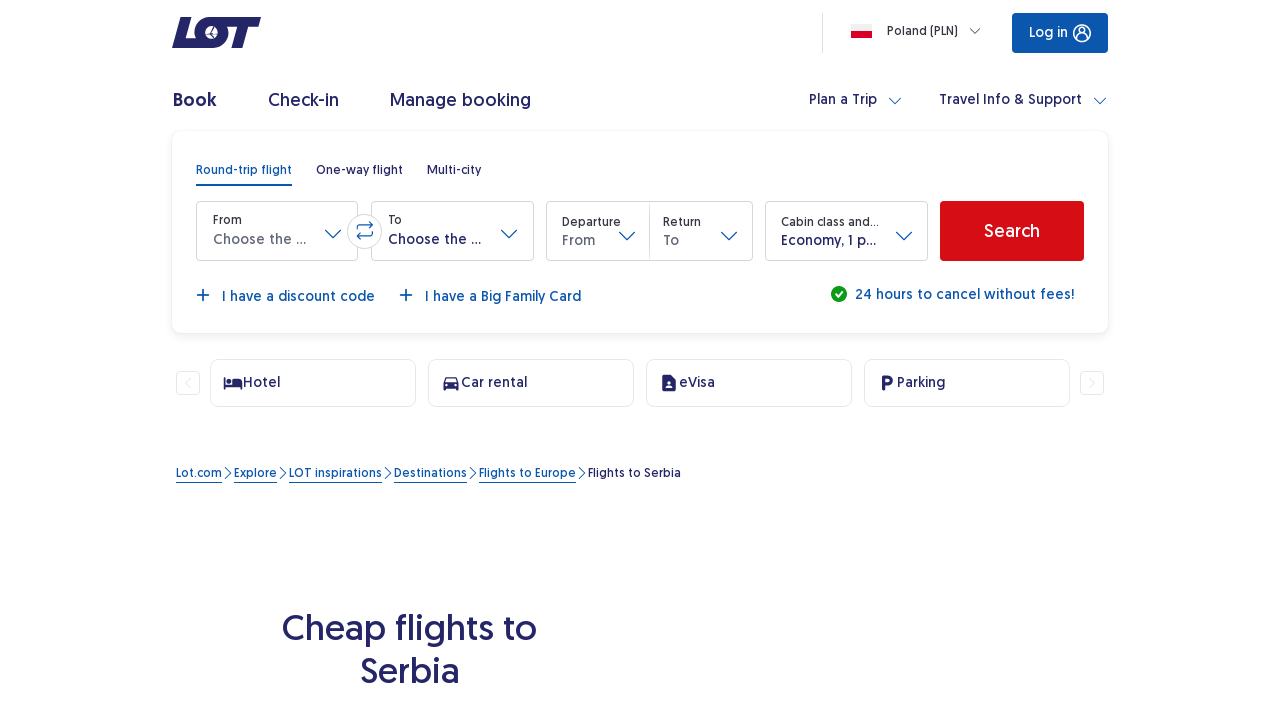

--- FILE ---
content_type: image/svg+xml
request_url: https://www.lot.com/content/dam/lot/lot-com/icons/footer_2_0/PGL_STOPKA1.coreimg.svg/1749102571720/PGL_STOPKA1.svg
body_size: -2362
content:
<svg width="81" height="16" viewBox="0 0 81 16" fill="none" xmlns="http://www.w3.org/2000/svg">
<g clip-path="url(#clip0_1619_14845)">
<path d="M42.663 0.428223C43.7359 0.428223 44.7067 0.548137 45.5583 0.787966C46.4098 1.02779 47.1251 1.37041 47.7212 1.83293C48.3173 2.29546 48.7601 2.84364 49.0837 3.4946C49.4073 4.14557 49.5606 4.89931 49.5606 5.73872C49.5606 6.57812 49.4073 7.31473 49.0837 7.98283C48.7601 8.63379 48.3173 9.1991 47.7212 9.6445C47.1251 10.107 46.4098 10.4496 45.5583 10.6895C44.7067 10.9293 43.7359 11.0492 42.663 11.0492H38.0305V15.5888C36.3104 15.5888 34.9138 14.1841 34.9138 12.4539V0.428223H42.663ZM38.0305 2.05563V9.40467H42.6459C43.77 9.40467 44.6556 9.11345 45.2858 8.51388C45.9159 7.9143 46.2225 6.98925 46.2225 5.73872C46.2225 4.48818 45.9159 3.56313 45.2858 2.96355C44.6556 2.36398 43.787 2.07276 42.6459 2.07276H38.0305V2.05563Z" fill="white"/>
<path d="M59.643 8.15541e-05C60.9544 8.15541e-05 62.1807 0.22278 63.3388 0.668176C64.4969 1.11357 65.4847 1.71314 66.3022 2.48402C65.7402 3.15212 64.7694 3.32342 64.037 2.82663C63.5942 2.53541 63.1344 2.29558 62.6575 2.12428C61.7549 1.78167 60.8182 1.61036 59.8474 1.61036C58.8766 1.61036 58.4508 1.73027 57.8207 1.98723C57.2076 2.24419 56.6626 2.62107 56.2198 3.15212C55.7599 3.66603 55.4193 4.33413 55.1638 5.12214C54.9084 5.92728 54.7891 6.86946 54.7891 7.98295C54.7891 9.09644 54.9254 10.09 55.1809 10.9123C55.4363 11.7346 55.794 12.4027 56.2538 12.9166C56.7137 13.4476 57.2757 13.8245 57.9229 14.0815C58.5701 14.3384 59.2854 14.4583 60.0688 14.4583C60.8522 14.4583 61.261 14.4069 61.7378 14.287C62.1977 14.1671 62.5894 14.0301 62.913 13.8759C63.2877 13.7046 63.5942 13.499 63.8327 13.2763V9.16496H62.4361C61.6697 9.16496 61.0396 8.53113 61.0396 7.76025H66.9494V13.7046C66.4214 14.1328 65.8083 14.5268 65.093 14.8523C64.4969 15.1435 63.7475 15.4005 62.8619 15.6232C61.9763 15.8459 60.9714 15.9658 59.8474 15.9658C58.7233 15.9658 57.3949 15.7945 56.373 15.4519C55.3341 15.1093 54.4656 14.5954 53.7332 13.9101C53.0009 13.2249 52.4389 12.4026 52.0642 11.4091C51.6725 10.4155 51.4851 9.26775 51.4851 7.96582C51.4851 6.66389 51.6725 5.51614 52.0642 4.52257C52.4559 3.52899 53.0009 2.68959 53.7162 2.02149C54.4315 1.33627 55.283 0.839482 56.2879 0.479739C57.2927 0.137127 58.4168 -0.0341797 59.66 -0.0341797" fill="white"/>
<path d="M77.7982 13.9443H73.5234V0.428223H70.4067V15.5546H79.3992C80.2848 15.5546 81.0171 14.8351 81.0171 13.9272H77.8153L77.7982 13.9443Z" fill="white"/>
<path d="M24.5078 4.04283H22.1575C18.9556 4.04283 15.8219 4.76231 12.9777 6.0985C10.423 7.29764 7.40854 6.92077 5.33074 5.01927C5.29668 4.98501 5.26262 4.95075 5.22855 4.91649L0 0.102783H16.3158C19.6198 0.102783 22.5662 1.64454 24.4907 4.04283" fill="white"/>
<mask id="mask0_1619_14845" style="mask-type:luminance" maskUnits="userSpaceOnUse" x="3" y="4" width="27" height="12">
<path d="M22.8387 4.98511C21.919 4.98511 21.0164 5.0365 20.1307 5.15641C19.8242 5.19067 19.5176 5.24207 19.2111 5.29346C15.1236 5.99581 11.3086 7.86305 8.22599 10.7239L3.03149 15.5547H14.1017C14.7148 15.5547 15.328 15.4348 15.89 15.2121C16.452 14.9894 16.98 14.6639 17.4398 14.2356C19.9604 11.9059 23.9457 9.66177 26.858 9.11359C27.7436 8.94228 28.51 8.92515 29.1232 9.11359L29.4127 9.2335V9.11359C29.4127 8.37697 29.2254 7.70888 28.9188 7.12643C28.3397 6.08147 27.3349 5.31059 26.1427 5.05363C25.8532 5.00224 25.5807 4.98511 25.2912 4.98511H22.8727H22.8387Z" fill="white"/>
</mask>
<g mask="url(#mask0_1619_14845)">
<path d="M29.3956 4.98511H3.0144V15.5547H29.3956V4.98511Z" fill="url(#paint0_linear_1619_14845)"/>
</g>
</g>
<defs>
<linearGradient id="paint0_linear_1619_14845" x1="4.04649" y1="6.31787" x2="30.4277" y2="6.31787" gradientUnits="userSpaceOnUse">
<stop stop-color="#D20A11"/>
<stop offset="0.5" stop-color="#CA171D"/>
<stop offset="1" stop-color="#C1292E"/>
</linearGradient>
<clipPath id="clip0_1619_14845">
<rect width="81" height="16" fill="white"/>
</clipPath>
</defs>
</svg>


--- FILE ---
content_type: image/svg+xml
request_url: https://www.lot.com/content/dam/lot/lot-com/icons/footer_2_0/blik.coreimg.svg/1749113980769/blik.svg
body_size: -2854
content:
<svg width="50" height="34" viewBox="0 0 50 34" fill="none" xmlns="http://www.w3.org/2000/svg">
<rect x="1" y="1" width="48" height="32" rx="4" fill="white"/>
<rect x="1" y="1" width="48" height="32" rx="4" stroke="#E6E7EA"/>
<path d="M41.0962 8.6001H8.90418C8.65425 8.59996 8.40675 8.64905 8.1758 8.74457C7.94485 8.84009 7.73497 8.98016 7.55815 9.15678C7.38133 9.33341 7.24103 9.54314 7.14526 9.77398C7.0495 10.0048 7.00014 10.2523 7 10.5022V23.4983C7.00014 23.7482 7.0495 23.9956 7.14527 24.2264C7.24104 24.4573 7.38135 24.667 7.55817 24.8436C7.73499 25.0202 7.94487 25.1602 8.17582 25.2557C8.40677 25.3512 8.65427 25.4002 8.90418 25.4H41.0962C41.346 25.4002 41.5935 25.3511 41.8244 25.2556C42.0553 25.1601 42.2652 25.02 42.442 24.8434C42.6187 24.6668 42.759 24.4572 42.8548 24.2264C42.9505 23.9956 42.9999 23.7481 43 23.4983V10.5022C42.9997 9.99752 42.799 9.51361 42.442 9.15691C42.0849 8.8002 41.6009 8.59991 41.0962 8.6001Z" fill="url(#paint0_linear_1401_15941)"/>
<path fill-rule="evenodd" clip-rule="evenodd" d="M14.7412 15.6519C15.3284 15.3364 15.9847 15.1718 16.6513 15.1728C17.4502 15.173 18.2311 15.41 18.8952 15.8541C19.5594 16.2981 20.0769 16.9291 20.3824 17.6673C20.6879 18.4055 20.7676 19.2177 20.6114 20.0012C20.4552 20.7847 20.0701 21.5042 19.5049 22.0689C18.9397 22.6335 18.2198 23.0178 17.4361 23.1732C16.6525 23.3286 15.8403 23.2481 15.1025 22.9418C14.3646 22.6356 13.7341 22.1174 13.2907 21.4528C12.8474 20.7882 12.6111 20.007 12.6118 19.2081V11.0837H14.7412V15.6519ZM15.5715 20.8262C15.8911 21.0397 16.2669 21.1537 16.6513 21.1537V21.153C16.9064 21.1531 17.1591 21.1028 17.3949 21.0052C17.6307 20.9076 17.8449 20.7645 18.0254 20.5841C18.2058 20.4037 18.349 20.1895 18.4467 19.9538C18.5444 19.718 18.5947 19.4654 18.5947 19.2102C18.5947 18.8258 18.4808 18.4501 18.2672 18.1305C18.0537 17.8108 17.7501 17.5617 17.395 17.4146C17.0399 17.2675 16.6491 17.2291 16.2721 17.3041C15.8951 17.379 15.5488 17.5641 15.277 17.8359C15.0052 18.1077 14.8201 18.454 14.7451 18.831C14.6701 19.208 14.7086 19.5988 14.8557 19.9539C15.0028 20.3091 15.2519 20.6126 15.5715 20.8262ZM22.1866 11.0838H24.3157V23.1624H22.1866V11.0838ZM38.0802 23.1639H35.3366L32.3501 18.942V23.1639H30.2207V11.0849H32.3501V18.9313L35.2841 15.253H37.7715L34.7837 18.9089L38.0802 23.1639ZM28.3336 15.2501H26.2045V23.1624H28.3336V15.2501Z" fill="white"/>
<path d="M20.6899 12.3899C20.6968 11.3379 19.8495 10.4796 18.7975 10.4727C17.7455 10.4659 16.8871 11.3132 16.8803 12.3652C16.8735 13.4172 17.7207 14.2756 18.7727 14.2824C19.8248 14.2892 20.6831 13.4419 20.6899 12.3899Z" fill="url(#paint1_linear_1401_15941)"/>
<defs>
<linearGradient id="paint0_linear_1401_15941" x1="25" y1="25.2824" x2="25" y2="8.6673" gradientUnits="userSpaceOnUse">
<stop stop-color="#5A5A5A"/>
<stop offset="0.146" stop-color="#484848"/>
<stop offset="0.52" stop-color="#212121"/>
<stop offset="0.817" stop-color="#080808"/>
<stop offset="1"/>
</linearGradient>
<linearGradient id="paint1_linear_1401_15941" x1="17.4278" y1="13.7136" x2="20.1425" y2="11.0377" gradientUnits="userSpaceOnUse">
<stop stop-color="#E52F08"/>
<stop offset="1" stop-color="#E94F96"/>
</linearGradient>
</defs>
</svg>


--- FILE ---
content_type: image/svg+xml
request_url: https://www.lot.com/content/dam/lot/lot-com/icons/uslugi-dodatkowe/nowe-ikony/visa.coreimg.svg/1755001300285/visa.svg
body_size: -3757
content:
<svg width="20" height="20" viewBox="0 0 20 20" fill="none" xmlns="http://www.w3.org/2000/svg">
<g clip-path="url(#clip0_7522_409)">
<path d="M10.975 1.6665H5.00004C4.08337 1.6665 3.33337 2.4165 3.33337 3.33317V16.6665C3.33337 17.5832 4.08337 18.3332 5.00004 18.3332H15C15.9167 18.3332 16.6667 17.5832 16.6667 16.6665V7.35817C16.6667 6.9165 16.4917 6.4915 16.175 6.18317L12.15 2.15817C11.8417 1.8415 11.4167 1.6665 10.975 1.6665ZM10 8.33317C10.9167 8.33317 11.6667 9.08317 11.6667 9.99984C11.6667 10.9165 10.9167 11.6665 10 11.6665C9.08337 11.6665 8.33337 10.9165 8.33337 9.99984C8.33337 9.08317 9.08337 8.33317 10 8.33317ZM13.3334 14.9998H6.66671V14.5248C6.66671 13.8498 7.06671 13.2498 7.68337 12.9832C8.39171 12.6748 9.17504 12.4998 10 12.4998C10.825 12.4998 11.6084 12.6748 12.3167 12.9832C12.9334 13.2498 13.3334 13.8498 13.3334 14.5248V14.9998Z" fill="#252668"/>
</g>
<defs>
<clipPath id="clip0_7522_409">
<rect width="20" height="20" fill="white"/>
</clipPath>
</defs>
</svg>


--- FILE ---
content_type: image/svg+xml
request_url: https://www.lot.com/content/dam/lot/lot-com/icons/footer_2_0/przelewy24.coreimg.svg/1749113494157/przelewy24.svg
body_size: -1143
content:
<svg width="50" height="34" viewBox="0 0 50 34" fill="none" xmlns="http://www.w3.org/2000/svg">
<rect x="1" y="1" width="48" height="32" rx="4" fill="white"/>
<rect x="1" y="1" width="48" height="32" rx="4" stroke="#E6E7EA"/>
<path fill-rule="evenodd" clip-rule="evenodd" d="M14.5413 17.9262L17.513 17.9224L17.4047 18.5981L14.9194 20.969L17.0057 20.9652L16.8841 21.6941L13.8117 21.696L13.9409 20.9424L16.3236 18.6627H14.4216L14.5413 17.9262Z" fill="#D13239"/>
<path fill-rule="evenodd" clip-rule="evenodd" d="M11.2905 16.7701C11.2259 16.7017 11.1328 16.6486 11.0302 16.6068C10.9219 16.5651 10.8022 16.5347 10.6844 16.5138C10.5362 16.4872 10.3918 16.4759 10.2891 16.4721C10.1941 16.4683 10.1333 16.4683 10.1333 16.4683H8.83373H7.86661L7.0002 21.6959H7.80961L8.12882 19.7597L9.69824 19.7673C9.69824 19.7673 10.31 19.792 10.7433 19.5623C11.1765 19.3326 11.2924 18.8106 11.2924 18.8106C11.2924 18.8106 11.3399 18.617 11.3798 18.3816C11.4235 18.1216 11.4672 17.8103 11.49 17.6451C11.4995 17.573 11.5052 17.5275 11.5052 17.5275C11.5052 17.5275 11.5166 17.4743 11.5166 17.3908C11.5185 17.275 11.5014 17.1004 11.4102 16.9333C11.3779 16.8745 11.3399 16.8213 11.2905 16.7701ZM10.6673 17.6926C10.6673 17.7021 10.5951 18.1216 10.5001 18.6189C10.464 18.8087 10.3176 18.9112 10.1504 18.9473C9.87304 19.0061 9.57474 18.9948 9.57474 18.9948L8.26372 18.991L8.55252 17.2541L9.74004 17.2579C9.74004 17.2579 9.81984 17.256 9.93194 17.2579C10.0592 17.2598 10.2283 17.2655 10.3671 17.2845C10.4868 17.2997 10.5818 17.3243 10.6122 17.3623C10.6521 17.4117 10.6673 17.4762 10.673 17.5331C10.6806 17.6167 10.6673 17.6869 10.6673 17.6926Z" fill="#D13239"/>
<path fill-rule="evenodd" clip-rule="evenodd" d="M21.5433 16.4683H22.3223L21.4502 21.6959L20.6693 21.694L21.5433 16.4683Z" fill="#D13239"/>
<path fill-rule="evenodd" clip-rule="evenodd" d="M25.7006 17.9263L26.4473 17.9245L26.7114 20.5781L27.8609 17.9207L28.7824 17.9226L29.0541 20.5876L30.2018 17.9245H30.977L29.3315 21.6924H28.4119L28.1459 19.0539L26.985 21.6924L26.0806 21.6962L25.7006 17.9263Z" fill="#D13239"/>
<path d="M20.105 17.9567C19.8865 17.8864 19.5084 17.8713 19.1873 17.875C18.8776 17.8788 18.7351 17.894 18.6192 17.9187C18.6192 17.9187 18.0681 17.9984 17.7546 18.3857C17.4411 18.7729 17.348 19.6195 17.348 19.6195C17.348 19.6195 17.1618 20.5553 17.2169 20.8685C17.272 21.1798 17.3689 21.4702 17.7223 21.605C18.0757 21.7417 18.376 21.7341 18.376 21.7341C18.376 21.7341 19.0068 21.7834 19.4818 21.6714C19.9568 21.5594 20.2076 21.2254 20.2076 21.2254C20.2076 21.2254 20.3197 21.0811 20.3995 20.9103C20.4793 20.7394 20.504 20.6198 20.5078 20.6047L20.5572 20.4015L19.7497 20.4034C19.7497 20.4034 19.706 20.9368 19.269 20.9862C18.8339 21.0355 18.6002 21.0166 18.5147 21.0128C18.4311 21.009 17.9636 21.0298 18.0016 20.6388C18.0016 20.6331 18.0016 20.6255 18.0035 20.6141C18.0244 20.17 18.0738 20.0542 18.0738 20.0542L20.6104 20.0466L20.7187 19.4202C20.8441 18.7103 20.7548 18.1693 20.105 17.9567ZM19.9359 19.331L18.1974 19.3291L18.2658 19.0538C18.2658 19.0538 18.3266 18.8374 18.4463 18.7463C18.5679 18.6552 18.7218 18.6381 18.8662 18.6248C19.0106 18.6115 19.3963 18.5831 19.7098 18.6476C19.8143 18.6685 19.9131 18.7273 19.9397 18.8147C20.0005 19.0197 19.9359 19.331 19.9359 19.331Z" fill="#D13239"/>
<path d="M18.0072 20.6216C18.0072 20.6273 18.0053 20.633 18.0053 20.6387C18.0034 20.6691 18.0072 20.6197 18.0072 20.6216Z" fill="#D13239"/>
<path d="M22.7914 20.6233C22.7914 20.629 22.7895 20.6347 22.7895 20.6404C22.7895 20.6708 22.7914 20.6214 22.7914 20.6233Z" fill="#D13239"/>
<path d="M24.8908 17.9584C24.6723 17.8881 24.2942 17.873 23.9731 17.8768C23.6634 17.8806 23.5209 17.8957 23.405 17.9204C23.405 17.9204 22.854 18.0001 22.5405 18.3874C22.227 18.7746 22.1339 19.6212 22.1339 19.6212C22.1339 19.6212 21.9477 20.557 22.0028 20.8702C22.0579 21.1815 22.1548 21.4719 22.5082 21.6067C22.8616 21.7434 23.1618 21.7358 23.1618 21.7358C23.1618 21.7358 23.7926 21.7851 24.2676 21.6731C24.7426 21.5612 24.9934 21.2271 24.9934 21.2271C24.9934 21.2271 25.1055 21.0828 25.1853 20.912C25.2651 20.7411 25.2898 20.6215 25.2936 20.6064L25.343 20.4033L24.5355 20.4052C24.5355 20.4052 24.4918 20.9385 24.0548 20.9879C23.6197 21.0373 23.386 21.0183 23.3005 21.0164C23.2169 21.0126 22.7495 21.0316 22.7875 20.6424C22.7875 20.6367 22.7875 20.6291 22.7894 20.6178C22.8103 20.1736 22.8597 20.0578 22.8597 20.0578L25.3962 20.0502L25.5045 19.4238C25.6299 18.712 25.5406 18.1691 24.8908 17.9584ZM24.7141 19.3308L22.9756 19.3289L23.044 19.0536C23.044 19.0536 23.1048 18.8372 23.2245 18.7461C23.3442 18.655 23.5 18.6379 23.6444 18.6246C23.7888 18.6114 24.1745 18.5829 24.488 18.6474C24.5925 18.6683 24.6913 18.7272 24.7179 18.8145C24.7787 19.0176 24.7141 19.3308 24.7141 19.3308Z" fill="#D13239"/>
<path fill-rule="evenodd" clip-rule="evenodd" d="M31.8737 17.9262L32.3734 20.6824L33.7851 17.9243L34.5793 17.9319L32.5444 21.8707C32.5444 21.8707 32.1758 22.5844 31.9478 22.7647C31.7198 22.945 31.5792 23.0267 31.393 23.0456C31.2068 23.0646 31.1308 23.0779 30.9522 23.0456L30.7622 23.0115L30.88 22.3073C30.88 22.3073 31.1954 22.3661 31.3816 22.2921C31.5697 22.218 31.7198 21.8991 31.7198 21.8991L31.8148 21.7397L31.0795 17.9243L31.8737 17.9262Z" fill="#D13239"/>
<path fill-rule="evenodd" clip-rule="evenodd" d="M34.8679 18.3002L35.6868 18.3021L35.7362 17.9851C35.7362 17.9851 35.8236 17.4118 36.0193 17.3017C36.082 17.2656 36.1827 17.2334 36.2986 17.2125C36.5133 17.1745 36.785 17.1707 37.0073 17.1783C37.3474 17.1897 37.4766 17.1935 37.8224 17.2334C38.1682 17.2732 38.0808 17.6073 38.0808 17.6073L38.0124 18.1065C38.0124 18.1065 37.982 18.3305 37.9022 18.4691C37.8319 18.5925 37.6381 18.676 37.526 18.7121C37.2562 18.7994 36.3328 19.0348 36.3328 19.0348L35.607 19.2436C35.607 19.2436 35.1605 19.3726 34.9116 19.6479C34.6608 19.925 34.562 20.2382 34.5278 20.4015C34.4936 20.5647 34.3017 21.6941 34.3017 21.6941L38.2195 21.696L38.3506 20.914L35.2517 20.9178L35.3068 20.5989C35.3068 20.5989 35.3429 20.2705 35.4759 20.1623C35.5177 20.1281 35.5386 20.0826 35.7856 19.9952C35.9338 19.9421 36.4392 19.8073 36.4392 19.8073L37.6077 19.4884C37.6077 19.4884 38.2461 19.3252 38.4969 18.9759C38.7477 18.6285 38.8446 17.9623 38.8446 17.9623C38.8446 17.9623 38.913 17.315 38.8598 17.1119C38.8085 16.9088 38.6166 16.6658 38.3829 16.5614C38.1492 16.457 37.906 16.3963 37.2011 16.4058C36.4962 16.4152 36.1466 16.4475 35.7894 16.5804C35.4322 16.7114 35.2251 16.9505 35.094 17.2884C34.9515 17.6092 34.8679 18.3002 34.8679 18.3002Z" fill="#B3B2B1"/>
<path fill-rule="evenodd" clip-rule="evenodd" d="M42.244 19.7542L42.7931 16.4666H41.8203L38.7916 19.7163L38.6548 20.5401H41.3035L41.1097 21.6942L41.9229 21.6961L42.1148 20.5401L42.8653 20.542L43.0002 19.7542H42.244ZM41.4346 19.7561L39.7226 19.7542L41.807 17.5352L41.4346 19.7561Z" fill="#B3B2B1"/>
<path fill-rule="evenodd" clip-rule="evenodd" d="M13.0084 16.8992H15.5031C15.5031 16.8992 16.0618 16.4475 16.4589 16.1571C16.856 15.8666 17.578 15.4092 17.578 15.4092L16.1682 14.7505C16.1682 14.7505 14.9768 15.487 14.4714 15.8344C13.9812 16.1552 13.0084 16.8992 13.0084 16.8992Z" fill="#B3B2B1"/>
<path fill-rule="evenodd" clip-rule="evenodd" d="M18.3702 14.944L17.2131 14.1657C17.2131 14.1657 18.26 13.5716 19.6527 13.0173C21.0435 12.463 21.7865 12.2314 21.7865 12.2314L22.0221 13.3343C22.0221 13.3343 20.6825 13.7823 19.9149 14.1448C19.1207 14.4827 18.3702 14.944 18.3702 14.944Z" fill="#B3B2B1"/>
<path fill-rule="evenodd" clip-rule="evenodd" d="M22.8769 13.0935L22.6755 11.964C22.6755 11.964 24.1043 11.5844 25.4115 11.3414C26.7207 11.0985 28.4554 10.9827 28.4554 10.9827L27.8816 12.7271C27.8816 12.7271 26.3558 12.5183 24.9232 12.7138C23.8079 12.8467 22.8769 13.0935 22.8769 13.0935Z" fill="#B3B2B1"/>
<path fill-rule="evenodd" clip-rule="evenodd" d="M28.79 12.875L29.7552 10.937C29.7552 10.937 31.8699 10.8952 33.694 11.1781C35.518 11.459 37.1862 11.8918 37.1501 11.9108L32.5254 14.3272C32.5254 14.3272 31.4443 13.6438 30.1029 13.2243C29.3429 13.0003 28.79 12.875 28.79 12.875Z" fill="#B3B2B1"/>
<path fill-rule="evenodd" clip-rule="evenodd" d="M33.3538 14.8529L34.3703 15.6236H42.7247C42.7247 15.6236 42.7076 15.354 42.4853 14.9706C42.3466 14.7314 42.0939 14.477 41.8298 14.2132C41.7329 14.1183 41.3491 13.8184 41.0603 13.6304C40.3231 13.1521 39.9108 12.968 39.1451 12.6206L33.3538 14.8529Z" fill="#B3B2B1"/>
<path d="M13.5494 17.9224C13.2359 17.9224 12.9395 18.0457 12.6868 18.1843L12.7305 17.9224H11.9002L11.2352 21.6751H12.0674L12.436 19.5966C12.512 19.1752 12.8274 18.6532 13.443 18.6532L13.8725 18.6513L14.0017 17.9224H13.5494Z" fill="#D13239"/>
</svg>


--- FILE ---
content_type: image/svg+xml
request_url: https://www.lot.com/content/dam/lot/lot-com/icons/footer_2_0/paypo.coreimg.svg/1749113070573/paypo.svg
body_size: -3286
content:
<svg width="50" height="34" viewBox="0 0 50 34" fill="none" xmlns="http://www.w3.org/2000/svg">
<rect x="1" y="1" width="48" height="32" rx="4" fill="white"/>
<rect x="1" y="1" width="48" height="32" rx="4" stroke="#E6E7EA"/>
<g clip-path="url(#clip0_1401_15972)">
<path d="M11.9342 19.7647V17.6709H9.8228V19.7647H11.9342Z" fill="#A70584"/>
<path d="M11.9257 16.9408V14.8293H9.81427V16.9408H11.9257Z" fill="#36B588"/>
<path d="M9.11046 19.756V17.6445H6.99902V19.756H9.11046Z" fill="#FAD05B"/>
<path d="M18.2293 14.6968C18.2293 16.1536 17.0575 17.322 15.5478 17.322H14.3971V19.729H12.6446V12.0715H15.5443C17.0575 12.0715 18.2293 13.2434 18.2293 14.6968ZM16.4804 14.6968C16.4804 14.1372 16.0862 13.7114 15.5513 13.7114H14.4006V15.6821H15.5513C16.0862 15.6821 16.4804 15.2563 16.4804 14.6968Z" fill="black"/>
<path d="M24.3384 14.1127V19.7291H22.6528V19.2013C22.2833 19.6271 21.7308 19.8875 20.9777 19.8875C19.5067 19.8875 18.2927 18.596 18.2927 16.9209C18.2927 15.2458 19.5067 13.9543 20.9777 13.9543C21.7308 13.9543 22.2798 14.2112 22.6528 14.6406V14.1127H24.3384ZM22.6528 16.9209C22.6528 16.0799 22.0897 15.5485 21.3155 15.5485C20.5413 15.5485 19.9783 16.0763 19.9783 16.9209C19.9783 17.762 20.5413 18.2933 21.3155 18.2933C22.0897 18.2898 22.6528 17.762 22.6528 16.9209Z" fill="black"/>
<path d="M30.7396 14.1125L28.8323 19.5249C28.2059 21.2985 27.2135 22.0023 25.651 21.9249V20.3624C26.4323 20.3624 26.8018 20.1161 27.0446 19.4369L24.8276 14.1125H26.668L27.9067 17.526L28.9554 14.1125H30.7396Z" fill="black"/>
<path d="M36.9789 14.6968C36.9789 16.1536 35.807 17.322 34.2974 17.322H33.1466V19.729H31.3941V12.0715H34.2938C35.807 12.0715 36.9789 13.2434 36.9789 14.6968ZM35.2299 14.6968C35.2299 14.1372 34.8358 13.7114 34.3009 13.7114H33.1501V15.6821H34.3009C34.8358 15.6821 35.2299 15.2563 35.2299 14.6968Z" fill="black"/>
<path d="M37.1971 16.9983C37.1971 15.369 38.4886 14.1091 40.0968 14.1091C41.705 14.1091 42.9965 15.369 42.9965 16.9983C42.9965 18.6276 41.705 19.8874 40.0968 19.8874C38.4886 19.8874 37.1971 18.6276 37.1971 16.9983ZM41.3566 16.9983C41.3566 16.2206 40.8076 15.7068 40.0968 15.7068C39.3859 15.7068 38.837 16.2206 38.837 16.9983C38.837 17.776 39.3859 18.2898 40.0968 18.2898C40.8111 18.2898 41.3566 17.776 41.3566 16.9983Z" fill="black"/>
</g>
<defs>
<clipPath id="clip0_1401_15972">
<rect width="36" height="9.85689" fill="white" transform="translate(7 12.0715)"/>
</clipPath>
</defs>
</svg>


--- FILE ---
content_type: application/javascript
request_url: https://www.lot.com/MVPCcl-mVOjV/A4/SMA9v1ut6i/OzQ3bGV2XDVrND/Gwx5YCEoDgg/LGpZfkFh/ExAB
body_size: 160171
content:
(function(){if(typeof Array.prototype.entries!=='function'){Object.defineProperty(Array.prototype,'entries',{value:function(){var index=0;const array=this;return {next:function(){if(index<array.length){return {value:[index,array[index++]],done:false};}else{return {done:true};}},[Symbol.iterator]:function(){return this;}};},writable:true,configurable:true});}}());(function(){Lj();z1q();QMq();var KE=function(M1){return -M1;};var Z6=function(m2,A6){return m2-A6;};var Z8=function Rs(IO,dS){'use strict';var f2=Rs;switch(IO){case vI:{return this;}break;case q3:{var Jv=dS[zc];I7.push(xE);var tE;return tE=j6(b3,[s6()[TM(I4)].call(null,Og,Pv),Jv]),I7.pop(),tE;}break;case Lh:{var Ag=dS[zc];var gN=dS[J0];var hE=dS[Rc];return Ag[gN]=hE;}break;case V3:{var Uv=dS[zc];I7.push(K8);var F7=gX[vM()[Wt(Bg)].apply(null,[ql,X7])](Uv);var s8=[];for(var F8 in F7)s8[vM()[Wt(z8)](nV,Ql)](F8);s8[Qt()[n4(lt)].apply(null,[OO,Ab,Il])]();var l4;return l4=function ks(){I7.push(qv);for(;s8[zl(typeof Qt()[n4(L8)],EN('',[][[]]))?Qt()[n4(Lt)].call(null,W1([]),Hv,sO):Qt()[n4(tV)].call(null,fv,G6,At)];){var vl=s8[v4(typeof Fv()[DO(tV)],'undefined')?Fv()[DO(R4)](s2,cV,YO,Jn):Fv()[DO(H2)](D6,bE,H2,A8)]();if(RN(vl,F7)){var P4;return ks[zl(typeof Qt()[n4(R4)],'undefined')?Qt()[n4(Lt)](W1(tV),bN,xV):Qt()[n4(RM)].apply(null,[Q6,rE,Q1])]=vl,ks[Qt()[n4(v7)].apply(null,[W1(qg),c8,QO])]=W1(fX[Qt()[n4(kO)].call(null,Ht,l6,T6)]()),I7.pop(),P4=ks,P4;}}ks[Qt()[n4(v7)].apply(null,[Eb,c8,QO])]=W1(tV);var sN;return I7.pop(),sN=ks,sN;},I7.pop(),l4;}break;case FJ:{var js=dS[zc];var qE=dS[J0];var mO=dS[Rc];I7.push(d7);try{var DM=I7.length;var Yv=W1(J0);var Dl;return Dl=j6(b3,[vM()[Wt(V7)].apply(null,[k4,Pb]),vM()[Wt(cl)].call(null,bM,q4),zl(typeof Fv()[DO(r4)],'undefined')?Fv()[DO(H2)].apply(null,[Pt,Mn,r4,kN]):Fv()[DO(q2)](s2,LO,lg,MN),js.call(qE,mO)]),I7.pop(),Dl;}catch(Cn){I7.splice(Z6(DM,qg),Infinity,d7);var ws;return ws=j6(b3,[vM()[Wt(V7)](k4,Pb),v4(typeof Qt()[n4(As)],EN([],[][[]]))?Qt()[n4(Q6)].call(null,W1(W1(tV)),IN,gv):Qt()[n4(Lt)](As,Es,gM),Fv()[DO(q2)].call(null,s2,s2,lg,MN),Cn]),I7.pop(),ws;}I7.pop();}break;case Ec:{return this;}break;case J0:{var TE=dS[zc];var M6;I7.push(HE);return M6=TE&&H4(vM()[Wt(kO)].call(null,Et,sl),typeof gX[Zt()[j2(tV)].apply(null,[WO,X1,NM,cl,Lt])])&&zl(TE[s6()[TM(z8)].apply(null,[nV,LE])],gX[Zt()[j2(tV)].apply(null,[WO,X1,V7,NE,Lt])])&&v4(TE,gX[Zt()[j2(tV)].call(null,WO,X1,It,zg,Lt)][s6()[TM(Qv)](Mg,lb)])?vM()[Wt(Q6)].call(null,nA,HD):typeof TE,I7.pop(),M6;}break;case jx:{var RD;I7.push(qD);return RD=Qt()[n4(It)](qT,lt,Jw),I7.pop(),RD;}break;case Hc:{var xK=dS[zc];var JP=dS[J0];var zP=dS[Rc];I7.push(ql);xK[JP]=zP[zl(typeof Qt()[n4(pw)],EN([],[][[]]))?Qt()[n4(Lt)](VK,rT,TU):Qt()[n4(RM)](zg,rE,qN)];I7.pop();}break;case W0:{var kr=dS[zc];return typeof kr;}break;case gF:{return this;}break;}};var UV=function Md(tY,YV){var Ek=Md;var ff=nK(new Number(Mq),Ir);var HT=ff;ff.set(tY);for(tY;HT+tY!=kj;tY){switch(HT+tY){case XG:{var OY=YV[zc];var PU=YV[J0];var qC=YV[Rc];I7.push(YW);gX[vM()[Wt(Bg)].apply(null,[ql,mD])][s6()[TM(EU)].apply(null,[Vr,KD])](OY,PU,j6(b3,[Qt()[n4(RM)](DY,rE,rv),qC,Qt()[n4(VK)](l6,Cp,RW),W1(tV),v4(typeof s6()[TM(Oz)],EN('',[][[]]))?s6()[TM(RM)](mA,Y6):s6()[TM(Xr)](jk,sU),W1(tV),v4(typeof Zt()[j2(q2)],EN([],[][[]]))?Zt()[j2(r4)].call(null,CP,lg,UU,W1([]),fv):Zt()[j2(Lt)](qw,q2,NC,Td,Q6),W1(tV)]));var FC;return I7.pop(),FC=OY[PU],FC;}break;case qS:{var Fr;tY+=R5;return I7.pop(),Fr=rU,Fr;}break;case Dh:{var Lz=JW(typeof gX[s6()[TM(fv)](rW,IR)][s6()[TM(TP)](dU,Gw)],s6()[TM(VK)].apply(null,[Yd,K8]))?vM()[Wt(qg)](jR,tC):zl(typeof s6()[TM(RU)],EN([],[][[]]))?s6()[TM(Xr)].apply(null,[cW,Ok]):s6()[TM(s2)].apply(null,[rf,TZ]);var Qz=v4(typeof gX[s6()[TM(fv)].apply(null,[rW,IR])][Qt()[n4(fR)](W1(W1([])),UY,hW)],s6()[TM(VK)](Yd,K8))||v4(typeof gX[Qt()[n4(Bg)].call(null,Np,fR,ET)][Qt()[n4(fR)](W1(tV),UY,hW)],s6()[TM(VK)](Yd,K8))?v4(typeof vM()[Wt(l6)],'undefined')?vM()[Wt(qg)](jR,tC):vM()[Wt(H2)](RY,BA):v4(typeof s6()[TM(bY)],'undefined')?s6()[TM(s2)](rf,TZ):s6()[TM(Xr)](gC,YD);var LT=JW(gX[s6()[TM(fv)](rW,IR)][Qt()[n4(Bg)](vP,fR,ET)][vM()[Wt(UD)](Hp,nr)][zl(typeof s6()[TM(Lt)],EN([],[][[]]))?s6()[TM(Xr)](ZD,nf):s6()[TM(Wr)](lR,HP)](vM()[Wt(BK)](VY,pU)),null)?v4(typeof vM()[Wt(rZ)],'undefined')?vM()[Wt(qg)](jR,tC):vM()[Wt(H2)](IT,jD):s6()[TM(s2)].call(null,rf,TZ);var vU=JW(gX[s6()[TM(fv)].call(null,rW,IR)][Qt()[n4(Bg)](I4,fR,ET)][vM()[Wt(UD)](Hp,nr)][zl(typeof s6()[TM(R4)],'undefined')?s6()[TM(Xr)].apply(null,[Qp,jf]):s6()[TM(Wr)](lR,HP)](vM()[Wt(Jf)](Vr,hZ)),null)?vM()[Wt(qg)](jR,tC):s6()[TM(s2)](rf,TZ);tY-=I3;var qR=[WP,AU,NA,Lz,Qz,LT,vU];}break;case b5:{var CK=YV[zc];I7.push(AV);var JZ=j6(b3,[zl(typeof Fv()[DO(As)],'undefined')?Fv()[DO(H2)](fY,NE,VR,pW):Fv()[DO(fv)](Lt,OO,Zd,tf),CK[tV]]);RN(qg,CK)&&(JZ[vM()[Wt(sz)](bE,nk)]=CK[qg]),RN(r4,CK)&&(JZ[s6()[TM(RK)](kP,fC)]=CK[r4],JZ[s6()[TM(vd)].call(null,AT,Pd)]=CK[s2]),this[vM()[Wt(It)](rw,wz)][vM()[Wt(z8)](nV,DK)](JZ);I7.pop();tY-=HS;}break;case Z0:{tY-=Z5;var AR;return I7.pop(),AR=Rw[zw],AR;}break;case Ah:{var Vp=YV[zc];I7.push(tf);var jT=Vp[Qt()[n4(Eb)](VK,Fd,Vt)]||{};jT[vM()[Wt(V7)].call(null,k4,sW)]=vM()[Wt(cl)](bM,AD),delete jT[Fv()[DO(7)](3,52,34,521)],Vp[Qt()[n4(Eb)].apply(null,[W1(tV),Fd,Vt])]=jT;I7.pop();tY-=Mh;}break;case Ec:{tY+=Uj;var RZ=qR[Qt()[n4(Ht)].apply(null,[W1(tV),Uf,jr])](vM()[Wt(Cw)].apply(null,[dd,lb]));var dp;return I7.pop(),dp=RZ,dp;}break;case qF:{var Rw=YV[zc];var zw=YV[J0];tY+=vF;var kk=YV[Rc];I7.push(bT);gX[vM()[Wt(Bg)](ql,lp)][s6()[TM(EU)].call(null,Vr,M8)](Rw,zw,j6(b3,[v4(typeof Qt()[n4(cV)],EN([],[][[]]))?Qt()[n4(RM)](q2,rE,EM):Qt()[n4(Lt)](YR,Tr,wk),kk,v4(typeof Qt()[n4(UU)],EN('',[][[]]))?Qt()[n4(VK)](W1(W1([])),Cp,bC):Qt()[n4(Lt)](r4,gA,hk),W1(tV),v4(typeof s6()[TM(UU)],EN('',[][[]]))?s6()[TM(RM)](mA,sE):s6()[TM(Xr)](AT,Kw),W1(pY[kO]),Zt()[j2(r4)].call(null,RC,lg,mW,Ar,fv),W1(tV)]));}break;case A0:{var zf=YV[zc];tY-=vF;I7.push(qz);var Mw=j6(b3,[Fv()[DO(fv)](Lt,k4,Zd,Ol),zf[tV]]);RN(qg,zf)&&(Mw[vM()[Wt(sz)].apply(null,[bE,d8])]=zf[qg]),RN(r4,zf)&&(Mw[s6()[TM(RK)].apply(null,[kP,GV])]=zf[fX[Zt()[j2(Oz)](g7,gM,r4,YR,s2)]()],Mw[s6()[TM(vd)](AT,Jb)]=zf[s2]),this[vM()[Wt(It)].apply(null,[rw,hb])][vM()[Wt(z8)].apply(null,[nV,qb])](Mw);I7.pop();}break;case IJ:{var lZ=YV[zc];tY+=Vm;I7.push(Cf);var Gz=lZ[Qt()[n4(Eb)](Q6,Fd,Y6)]||{};Gz[vM()[Wt(V7)](k4,lY)]=vM()[Wt(cl)].call(null,bM,Nt),delete Gz[Fv()[DO(7)].call(null,3,9,34,721)],lZ[v4(typeof Qt()[n4(DU)],EN('',[][[]]))?Qt()[n4(Eb)](W1(W1({})),Fd,Y6):Qt()[n4(Lt)](W1(W1(qg)),lw,kR)]=Gz;I7.pop();}break;case B5:{I7.push(z8);var WP=gX[zl(typeof s6()[TM(xz)],'undefined')?s6()[TM(Xr)].call(null,nA,bZ):s6()[TM(fv)](rW,IR)][Qt()[n4(nA)].apply(null,[Np,Vd,Yf])]||gX[Qt()[n4(Bg)](W1(tV),fR,ET)][Qt()[n4(nA)](pw,Vd,Yf)]?vM()[Wt(qg)].apply(null,[jR,tC]):s6()[TM(s2)](rf,TZ);var AU=JW(gX[s6()[TM(fv)].call(null,rW,IR)][Qt()[n4(Bg)].call(null,CY,fR,ET)][vM()[Wt(UD)].apply(null,[Hp,nr])][s6()[TM(Wr)](lR,HP)](s6()[TM(TP)].call(null,dU,Gw)),null)?vM()[Wt(qg)](jR,tC):s6()[TM(s2)].apply(null,[rf,TZ]);var NA=JW(typeof gX[zl(typeof Qt()[n4(rf)],EN([],[][[]]))?Qt()[n4(Lt)](As,kC,QZ):Qt()[n4(nf)].call(null,nZ,OD,xP)][zl(typeof s6()[TM(fP)],'undefined')?s6()[TM(Xr)](GA,bT):s6()[TM(TP)](dU,Gw)],zl(typeof s6()[TM(Hp)],'undefined')?s6()[TM(Xr)].call(null,vd,cz):s6()[TM(VK)](Yd,K8))&&gX[v4(typeof Qt()[n4(lT)],'undefined')?Qt()[n4(nf)].call(null,zg,OD,xP):Qt()[n4(Lt)].call(null,nT,sW,CU)][s6()[TM(TP)].call(null,dU,Gw)]?vM()[Wt(qg)](jR,tC):s6()[TM(s2)].call(null,rf,TZ);tY+=Tq;}break;case Y9:{tY-=ZI;if(v4(Gd,undefined)&&v4(Gd,null)&&WT(Gd[Qt()[n4(tV)].call(null,ZP,G6,Ft)],tV)){try{var fU=I7.length;var Gr=W1(W1(zc));var sd=gX[Qt()[n4(nD)].apply(null,[lg,Qk,Pl])](Gd)[Qt()[n4(l6)](Oz,Vk,Yg)](s6()[TM(dP)](dY,tT));if(WT(sd[Qt()[n4(tV)].apply(null,[FU,G6,Ft])],z8)){rU=gX[Qt()[n4(gM)](gY,nZ,mw)](sd[z8],pY[RM]);}}catch(Vf){I7.splice(Z6(fU,qg),Infinity,YT);}}}break;case nm:{tY-=zX;I7.push(vz);var cT;return cT=[gX[v4(typeof Qt()[n4(LR)],EN([],[][[]]))?Qt()[n4(nf)](W1(W1(tV)),OD,Fs):Qt()[n4(Lt)](W1([]),hY,cZ)][Qt()[n4(xW)](Et,LR,rt)]?gX[Qt()[n4(nf)].call(null,RK,OD,Fs)][Qt()[n4(xW)](k4,LR,rt)]:s6()[TM(AT)](NM,T8),gX[Qt()[n4(nf)](W1(W1(qg)),OD,Fs)][Fv()[DO(Kz)].call(null,fv,Qv,qD,En)]?gX[v4(typeof Qt()[n4(lR)],EN('',[][[]]))?Qt()[n4(nf)](mp,OD,Fs):Qt()[n4(Lt)](FU,OW,Mk)][Fv()[DO(Kz)].apply(null,[fv,DU,qD,En])]:s6()[TM(AT)].call(null,NM,T8),gX[Qt()[n4(nf)].apply(null,[tA,OD,Fs])][s6()[TM(wY)].call(null,VD,jd)]?gX[Qt()[n4(nf)](W1(W1(qg)),OD,Fs)][s6()[TM(wY)].call(null,VD,jd)]:zl(typeof s6()[TM(VT)],EN('',[][[]]))?s6()[TM(Xr)](QW,Uk):s6()[TM(AT)](NM,T8),JW(typeof gX[Qt()[n4(nf)](TR,OD,Fs)][zl(typeof Qt()[n4(nC)],EN([],[][[]]))?Qt()[n4(Lt)].call(null,lR,OC,sU):Qt()[n4(TP)].call(null,TP,bE,Wl)],s6()[TM(VK)](Yd,Cv))?gX[Qt()[n4(nf)].call(null,lA,OD,Fs)][Qt()[n4(TP)](DU,bE,Wl)][Qt()[n4(tV)](L8,G6,QS)]:KE(qg)],I7.pop(),cT;}break;case WI:{tY-=YF;var Gd=YV[zc];var rU;I7.push(YT);}break;case rB:{tY+=hG;return String(...YV);}break;case rm:{return parseInt(...YV);}break;}}};var jU=function(ld){return void ld;};var XA=function(nd){try{if(nd!=null&&!gX["isNaN"](nd)){var GK=gX["parseFloat"](nd);if(!gX["isNaN"](GK)){return GK["toFixed"](2);}}}catch(sD){}return -1;};var tK=function(){return XC.apply(this,[j5,arguments]);};var QT=function KW(BY,CW){'use strict';var nW=KW;switch(BY){case dh:{var pk=CW[zc];var mr=CW[J0];I7.push(IW);if(H4(mr,null)||WT(mr,pk[Qt()[n4(tV)](NM,G6,gn)]))mr=pk[Qt()[n4(tV)](W1({}),G6,gn)];for(var Pw=tV,tw=new (gX[vM()[Wt(gM)](Lk,Xt)])(mr);DC(Pw,mr);Pw++)tw[Pw]=pk[Pw];var HU;return I7.pop(),HU=tw,HU;}break;case DJ:{var xr=CW[zc];var ZU=CW[J0];I7.push(sA);var pr=H4(null,xr)?null:JW(zl(typeof s6()[TM(q2)],EN([],[][[]]))?s6()[TM(Xr)].call(null,QO,JD):s6()[TM(VK)](Yd,HM),typeof gX[Zt()[j2(tV)](PK,X1,CY,V7,Lt)])&&xr[gX[Zt()[j2(tV)](PK,X1,vP,k4,Lt)][vM()[Wt(NE)](nC,Tb)]]||xr[Zt()[j2(Xr)].apply(null,[Gf,YP,XZ,gY,H2])];if(JW(null,pr)){var ED,LY,Qw,lW,Cz=[],DW=W1(tV),YY=W1(qg);try{var HA=I7.length;var EP=W1([]);if(Qw=(pr=pr.call(xr))[zl(typeof s6()[TM(l6)],EN([],[][[]]))?s6()[TM(Xr)].apply(null,[JT,BZ]):s6()[TM(mp)].apply(null,[Ar,BE])],zl(tV,ZU)){if(v4(gX[vM()[Wt(Bg)].apply(null,[ql,BC])](pr),pr)){EP=W1(W1([]));return;}DW=W1(qg);}else for(;W1(DW=(ED=Qw.call(pr))[Qt()[n4(v7)](XZ,c8,IT)])&&(Cz[vM()[Wt(z8)](nV,x6)](ED[Qt()[n4(RM)](Lk,rE,k2)]),v4(Cz[Qt()[n4(tV)].apply(null,[Mn,G6,Wl])],ZU));DW=W1(tV));}catch(zD){YY=W1(tV),LY=zD;}finally{I7.splice(Z6(HA,qg),Infinity,sA);try{var dT=I7.length;var qr=W1(W1(zc));if(W1(DW)&&JW(null,pr[vM()[Wt(AZ)].call(null,gZ,hO)])&&(lW=pr[vM()[Wt(AZ)](gZ,hO)](),v4(gX[vM()[Wt(Bg)].call(null,ql,BC)](lW),lW))){qr=W1(W1([]));return;}}finally{I7.splice(Z6(dT,qg),Infinity,sA);if(qr){I7.pop();}if(YY)throw LY;}if(EP){I7.pop();}}var MR;return I7.pop(),MR=Cz,MR;}I7.pop();}break;case gF:{var hD=CW[zc];I7.push(sP);if(gX[vM()[Wt(gM)].call(null,Lk,Kp)][zl(typeof s6()[TM(kf)],EN('',[][[]]))?s6()[TM(Xr)].call(null,QU,fw):s6()[TM(RR)](wd,R6)](hD)){var KC;return I7.pop(),KC=hD,KC;}I7.pop();}break;case x3:{var FZ=CW[zc];return FZ;}break;case A5:{I7.push(Np);if(W1(RN(Qt()[n4(kf)].apply(null,[vd,sU,gl]),gX[v4(typeof Qt()[n4(nT)],EN('',[][[]]))?Qt()[n4(nf)](mp,OD,Cd):Qt()[n4(Lt)](gY,bk,vp)]))){var Nd;return I7.pop(),Nd=null,Nd;}var Dd=gX[Qt()[n4(nf)](rE,OD,Cd)][Qt()[n4(kf)](rV,sU,gl)];var Ez=Dd[v4(typeof Fv()[DO(l6)],EN(Qt()[n4(TR)](Eb,DU,TP),[][[]]))?Fv()[DO(gY)](gM,OO,gD,cD):Fv()[DO(H2)](QD,zg,JR,Wd)];var YC=Dd[s6()[TM(YD)](ZW,Xg)];var rR=Dd[vM()[Wt(V7)].apply(null,[k4,AV])];var ck;return ck=[Ez,zl(YC,pY[kO])?pY[kO]:WT(YC,tV)?KE(pY[s2]):KE(r4),rR||s6()[TM(Xw)](Bk,kf)],I7.pop(),ck;}break;case C3:{var Vw={};I7.push(fW);var CT={};try{var ST=I7.length;var xw=W1([]);var AP=new (gX[v4(typeof Qt()[n4(Eb)],EN([],[][[]]))?Qt()[n4(Nk)].apply(null,[dP,xR,l2]):Qt()[n4(Lt)].call(null,As,zU,Jz)])(tV,tV)[Fv()[DO(kO)](H2,YR,tV,lp)](Qt()[n4(fr)](W1(qg),JC,Sr));var kD=AP[Fv()[DO(L8)](R4,gM,kp,lp)](v4(typeof s6()[TM(OO)],'undefined')?s6()[TM(sU)].apply(null,[fr,Ps]):s6()[TM(Xr)].call(null,Sd,kY));var IA=AP[zl(typeof vM()[Wt(Wd)],EN([],[][[]]))?vM()[Wt(H2)](FT,Ik):vM()[Wt(xz)].call(null,sz,S1)](kD[vM()[Wt(kp)].apply(null,[Lt,Qs])]);var zZ=AP[v4(typeof vM()[Wt(XZ)],EN([],[][[]]))?vM()[Wt(xz)].call(null,sz,S1):vM()[Wt(H2)].call(null,YZ,bU)](kD[Qt()[n4(Qk)](RM,Pk,x4)]);Vw=j6(b3,[vM()[Wt(pf)](nZ,FD),IA,vM()[Wt(QP)](Og,gl),zZ]);var LC=new (gX[Qt()[n4(Nk)](W1(qg),xR,l2)])(tV,tV)[Fv()[DO(kO)](H2,bE,tV,lp)](vM()[Wt(vw)](Xd,fg));var Gp=LC[v4(typeof Fv()[DO(lA)],EN(Qt()[n4(TR)](tV,DU,WR),[][[]]))?Fv()[DO(L8)].call(null,R4,YR,kp,lp):Fv()[DO(H2)](Az,lR,Zz,XR)](s6()[TM(sU)](fr,Ps));var Kf=LC[vM()[Wt(xz)].call(null,sz,S1)](Gp[vM()[Wt(kp)](Lt,Qs)]);var sR=LC[vM()[Wt(xz)](sz,S1)](Gp[v4(typeof Qt()[n4(RM)],'undefined')?Qt()[n4(Qk)].apply(null,[kO,Pk,x4]):Qt()[n4(Lt)](q2,Rf,YU)]);CT=j6(b3,[Qt()[n4(bd)](rE,lT,BM),Kf,vM()[Wt(If)].call(null,qw,w6),sR]);}finally{I7.splice(Z6(ST,qg),Infinity,fW);var WV;return WV=j6(b3,[Qt()[n4(BD)](W1(qg),Ar,rM),Vw[vM()[Wt(pf)](nZ,FD)]||null,zl(typeof Qt()[n4(mp)],'undefined')?Qt()[n4(Lt)].apply(null,[Lk,l6,Ab]):Qt()[n4(xR)](cV,Ew,QN),Vw[vM()[Wt(QP)](Og,gl)]||null,Qt()[n4(mP)](Kz,Kz,pE),CT[Qt()[n4(bd)].call(null,XZ,lT,BM)]||null,Qt()[n4(MK)].apply(null,[zg,Qv,LN]),CT[vM()[Wt(If)](qw,w6)]||null]),I7.pop(),WV;}I7.pop();}break;case NB:{var Mp=CW[zc];I7.push(KK);if(zl([vM()[Wt(fZ)](QW,rk),s6()[TM(GT)](vZ,D1),v4(typeof Qt()[n4(q2)],EN([],[][[]]))?Qt()[n4(jD)](W1(W1(tV)),dV,d6):Qt()[n4(Lt)].apply(null,[RK,zk,xP])][s6()[TM(RU)].apply(null,[z8,cb])](Mp[Qt()[n4(Qd)](Ar,s2,jV)][s6()[TM(JR)](FP,Xt)]),KE(qg))){I7.pop();return;}gX[s6()[TM(SW)](Lk,bs)](function(){var Tp=W1({});I7.push(VP);try{var gz=I7.length;var np=W1(J0);if(W1(Tp)&&Mp[Qt()[n4(Qd)](qT,s2,Jl)]&&(Mp[Qt()[n4(Qd)].call(null,FW,s2,Jl)][MC()[DZ(qf)](FW,pD,RM,mA,q2,W1(W1([])))](Qt()[n4(GP)](tV,xU,Ud))||Mp[Qt()[n4(Qd)](ZP,s2,Jl)][MC()[DZ(qf)](W1(qg),pD,Eb,mA,q2,V7)](vM()[Wt(FA)].call(null,Xw,Hb)))){Tp=W1(W1({}));}}catch(IY){I7.splice(Z6(gz,qg),Infinity,VP);Mp[Qt()[n4(Qd)].call(null,fv,s2,Jl)][s6()[TM(Yd)](Kz,Az)](new (gX[s6()[TM(Iz)].call(null,Hw,fT)])(Qt()[n4(pf)](NM,dz,MZ),j6(b3,[vM()[Wt(Vd)](bd,LV),W1(zc),zl(typeof Qt()[n4(Ar)],'undefined')?Qt()[n4(Lt)](NC,mR,Of):Qt()[n4(QP)](NR,nD,Hb),W1({}),Qt()[n4(vw)](fv,Wd,UZ),W1(W1([]))])));}if(W1(Tp)&&zl(Mp[s6()[TM(BD)].call(null,Qd,XY)],Qt()[n4(If)](vP,Dp,Rz))){Tp=W1(W1(J0));}if(Tp){Mp[Qt()[n4(Qd)].apply(null,[RK,s2,Jl])][s6()[TM(Yd)].apply(null,[Kz,Az])](new (gX[s6()[TM(Iz)].call(null,Hw,fT)])(Fv()[DO(Ar)](fv,fv,H2,NP),j6(b3,[vM()[Wt(Vd)].call(null,bd,LV),W1(W1(J0)),zl(typeof Qt()[n4(Ld)],'undefined')?Qt()[n4(Lt)](tV,Kp,CZ):Qt()[n4(QP)].call(null,As,nD,Hb),W1(W1(zc)),Qt()[n4(vw)].call(null,nV,Wd,UZ),W1(W1(J0))])));}I7.pop();},tV);I7.pop();}break;case KB:{I7.push(If);gX[Qt()[n4(Bg)].call(null,lg,fR,Dr)][zl(typeof s6()[TM(Mn)],EN([],[][[]]))?s6()[TM(Xr)](Nw,GY):s6()[TM(dw)](Nr,Mf)](MC()[DZ(nT)].apply(null,[W1([]),hC,rE,Od,z8,vd]),function(Mp){return KW.apply(this,[NB,arguments]);});I7.pop();}break;case Rc:{I7.push(Pd);throw new (gX[Zt()[j2(qg)](jd,mP,Bg,ID,TR)])(Zt()[j2(zg)](qz,tC,tV,rE,Wd));}break;case YJ:{var Fz=CW[zc];var sY=CW[J0];I7.push(nR);if(H4(sY,null)||WT(sY,Fz[Qt()[n4(tV)].apply(null,[nT,G6,zv])]))sY=Fz[Qt()[n4(tV)](rf,G6,zv)];for(var xf=tV,pC=new (gX[vM()[Wt(gM)](Lk,Hd)])(sY);DC(xf,sY);xf++)pC[xf]=Fz[xf];var TD;return I7.pop(),TD=pC,TD;}break;case J9:{var dC=CW[zc];var ZR=CW[J0];I7.push(cV);var jP=H4(null,dC)?null:JW(s6()[TM(VK)].call(null,Yd,tr),typeof gX[zl(typeof Zt()[j2(gY)],EN([],[][[]]))?Zt()[j2(Lt)](IN,Lt,gM,mW,Qr):Zt()[j2(tV)].call(null,fz,X1,H2,W1({}),Lt)])&&dC[gX[Zt()[j2(tV)].call(null,fz,X1,TP,kO,Lt)][vM()[Wt(NE)].call(null,nC,dz)]]||dC[Zt()[j2(Xr)].apply(null,[sK,YP,nT,Q6,H2])];if(JW(null,jP)){var bz,Jk,fD,PR,xk=[],HC=W1(tV),Kd=W1(qg);try{var XW=I7.length;var Bz=W1(J0);if(fD=(jP=jP.call(dC))[s6()[TM(mp)](Ar,xP)],zl(tV,ZR)){if(v4(gX[v4(typeof vM()[Wt(mW)],EN([],[][[]]))?vM()[Wt(Bg)].call(null,ql,hd):vM()[Wt(H2)].apply(null,[Iw,Of])](jP),jP)){Bz=W1(W1(J0));return;}HC=W1(qg);}else for(;W1(HC=(bz=fD.call(jP))[Qt()[n4(v7)].apply(null,[L8,c8,JR])])&&(xk[vM()[Wt(z8)](nV,tp)](bz[Qt()[n4(RM)](As,rE,NW)]),v4(xk[Qt()[n4(tV)].call(null,rE,G6,Af)],ZR));HC=W1(tV));}catch(AW){I7.splice(Z6(XW,qg),Infinity,cV);Kd=W1(fX[vM()[Wt(Cp)].call(null,Xp,IT)]()),Jk=AW;}finally{I7.splice(Z6(XW,qg),Infinity,cV);try{var EW=I7.length;var gW=W1({});if(W1(HC)&&JW(null,jP[vM()[Wt(AZ)](gZ,BR)])&&(PR=jP[vM()[Wt(AZ)].apply(null,[gZ,BR])](),v4(gX[vM()[Wt(Bg)](ql,hd)](PR),PR))){gW=W1(W1(J0));return;}}finally{I7.splice(Z6(EW,qg),Infinity,cV);if(gW){I7.pop();}if(Kd)throw Jk;}if(Bz){I7.pop();}}var SK;return I7.pop(),SK=xk,SK;}I7.pop();}break;}};var hT=function(QY){if(QY===undefined||QY==null){return 0;}var vY=QY["toLowerCase"]()["replace"](/[^0-9]+/gi,'');return vY["length"];};var DT=function(BU,Sf){return BU>>>Sf|BU<<32-Sf;};var vf=function(SD,pV){var sr=gX["Math"]["round"](gX["Math"]["random"]()*(pV-SD)+SD);return sr;};var ZY=function(){mZ=["\x6c\x65\x6e\x67\x74\x68","\x41\x72\x72\x61\x79","\x63\x6f\x6e\x73\x74\x72\x75\x63\x74\x6f\x72","\x6e\x75\x6d\x62\x65\x72"];};var Zw=function SC(cf,VU){var wp=SC;do{switch(cf){case tX:{var Hz=VU[zc];var Zr=EN([],[]);var FY=Z6(Hz.length,qg);while(Vz(FY,tV)){Zr+=Hz[FY];FY--;}return Zr;}break;case X0:{cf=Rh;return XC(mJ,[IC]);}break;case Dq:{if(Vz(qY,tV)){do{var zz=vT(Z6(EN(qY,kw),I7[Z6(I7.length,qg)]),ER.length);var wV=kK(Tk,qY);var GZ=kK(ER,zz);IC+=XC(jx,[MW(VW(Ck(wV),GZ),VW(Ck(GZ),wV))]);qY--;}while(Vz(qY,tV));}cf=X0;}break;case T5:{var tU=VU[zc];OZ.QJ=SC(tX,[tU]);cf=Rh;while(DC(OZ.QJ.length,Z3))OZ.QJ+=OZ.QJ;}break;case Iq:{var Tk=lK[Er];var qY=Z6(Tk.length,qg);cf-=nj;}break;case KB:{I7.push(GA);FK=function(qW){return SC.apply(this,[T5,arguments]);};XU.apply(null,[NI,[NE,vw,OA]]);I7.pop();cf+=jF;}break;case dx:{cf+=jS;var Er=VU[zc];var kw=VU[J0];var ER=lK[vW];var IC=EN([],[]);}break;case Xh:{cf=Rh;return GD;}break;case TI:{var WU=VU[zc];var Jd=EN([],[]);var cP=Z6(WU.length,qg);while(Vz(cP,tV)){Jd+=WU[cP];cP--;}return Jd;}break;case hI:{var TK=VU[zc];Ep.Im=SC(TI,[TK]);while(DC(Ep.Im.length,zd))Ep.Im+=Ep.Im;cf=Rh;}break;case Hc:{I7.push(Cd);LU=function(XP){return SC.apply(this,[hI,arguments]);};cf+=AJ;XU.call(null,Pj,[Jf,xY]);I7.pop();}break;case IJ:{var Xz=VU[zc];var GD=EN([],[]);var KZ=Z6(Xz.length,qg);cf+=xh;while(Vz(KZ,tV)){GD+=Xz[KZ];KZ--;}}break;case EF:{var MD=VU[zc];Wk.Ax=SC(IJ,[MD]);cf=Rh;while(DC(Wk.Ax.length,cX))Wk.Ax+=Wk.Ax;}break;case fq:{I7.push(JD);Bw=function(Dw){return SC.apply(this,[EF,arguments]);};cf=Rh;Wk.apply(null,[mW,VR]);I7.pop();}break;case mJ:{cf=Rh;return [z8,H2,KE(s2),KE(Qv),KE(Xr),L8,KE(FU),RM,R4,KE(fv),KE(sz),tV,r4,KE(q2),zg,tV,q2,YR,KE(cY),Bg,KE(TR),gM,KE(VK),gM,KE(RM),vP,KE(q2),TR,KE(z8),KE(VK),Td,tV,KE(Xr),KE(qg),KE(z8),KE(TR),Xr,KE(RM),qg,H2,KE(q2),qg,KE(z8),tV,qg,TR,fv,KE(s2),R4,KE(VK),R4,KE(fv),KE(cl),r4,KE(s2),KE(R4),r4,Bg,tV,KE(I4),[k4],qg,KE(qg),Qv,qg,KE(lg),RM,Bg,I4,Lt,KE(Xr),KE(Xr),KE(Uf),FU,KE(Td),[qg],KE(fv),Bg,tV,KE(YR),Lt,KE(r4),k4,KE(q2),VK,KE(gM),[Xr],KE(NR),lg,NC,KE(s2),fv,KE(Qv),KE(Bg),gM,KE(zd),NC,l6,TR,KE(Bg),KE(cl),v7,z8,Xr,KE(r4),KE(V7),[k4],KE(r4),KE(R4),RM,KE(Xr),Lt,KE(qg),KE(qg),KE(Xr),TR,KE(s2),KE(Lt),fv,[Lt],KE(fv),KE(Xr),gM,KE(R4),KE(gY),jK,tV,KE(r4),KE(Xr),KE(z8),r4,Lt,KE(r4),KE(Bg),KE(L8),lg,q2,KE(VK),KE(lA),[RM],Lt,KE(FU),lA,KE(z8),tV,qg,TR,H2,KE(pw),k4,Qv,KE(fv),H2,Lt,KE(qg),KE(Eb),Bg,lg,VK,KE(Xr),gM,KE(VK),KE(cR),[Td],KE(pw),[Td],KE(R4),KE(r4),YR,qg,[cY],KE(qf),rE,tV,KE(s2),s2,KE(Lt),KE(q2),EU,KE(Bg),KE(qg),s2,z8,KE(z8),H2,KE(Xr),LO,TR,KE(TR),[qg],KE(zd),mW,H2,KE(nf),Eb,Xr,Lt,KE(gM),KE(Qv),s2,k4,KE(fw),zd,s2,KE(q2),tV,KE(z8),z8,KE(q2),KE(Td),RM,KE(R4),KE(qg),Qv,qg,KE(NC),[RM],KE(qg),KE(qg),r4,Lt,KE(r4),KE(Bg),EU,KE(z8),qg,KE(Xr),qg,KE(VK),[cY],KE(Td),Lt,KE(r4),Uf,KE(Ht),H2,TR,KE(s2),[tV],qg,qg,qg,qg,qg,qg,qg,qg,qg,qg,qg,qg,q2,[tV],qg,qg,qg,qg,qg,qg,qg,qg,qg,qg,qg,qg,KE(Et),qg,qg,qg,qg,qg,qg,qg,qg,qg,KE(H2),KE(Qv),tV,VK,KE(Qv),KE(Xr),L8,KE(r4),KE(z8),KE(TR),KE(r4),qg,R4,KE(k4),tV,s2,q2,z8,KE(H2),z8,z8,KE(q2),KE(fv),tV,v7,KE(z8),KE(gM),KE(CY),CY,s2,KE(gM),R4,KE(Xr),qg,[Xr],KE(jK),jK,gY,fv,KE(k4),Xr,KE(s2),KE(z8),KE(It),Eb,RM,tV,KE(Td),fv,s2,Qv,KE(NR),[vP],It,qg,Bg,qg,KE(r4),s2,KE(YR),VK,qg,KE(s2),KE(gM),KE(lt),[VK],v7,[Qv],qg,H2,KE(q2),KE(lt),mW,z8,z8,qg,KE(RM),gM,KE(Xr),r4,KE(rf),KE(zg),UU,gY,KE(xU),qT,s2,KE(Bg),qg,gM,KE(zd),[vP],FW,s2,KE(lt),mW,[Qv],qg,H2,KE(q2),KE(NE),KE(R4),[VK],RK,VK,tV,KE(VK),L8,KE(fw),qT,KE(gM),fv,KE(z8),KE(r4),VK,KE(qg),KE(nf),nV,fv,KE(r4),qg,KE(NR),cz,KE(q2),k4,KE(VK),KE(lt),Eb,KE(Eb),lD,KE(fv),[Lt],KE(NM),lD,Xr,KE(Td),[qg],KE(k4),KE(vd),qg,KE(TR),nV,KE(fv),Td,KE(R4),q2,KE(Xr),KE(ID),qg,KE(qg),KE(Qv),r4,s2,Xr,KE(LO),pw,KE(qg),KE(Bg),YR,KE(z8),KE(fv),KE(z8),KE(CY),KE(qg),cl,KE(H2),KE(s2),KE(TR),KE(Bg),lA,KE(H2),s2,Lt,KE(gM),KE(R4),[Lt],r4,[R4],KE(s2),KE(r4),KE(fv),Td,KE(Td),gM,KE(s2),KE(Qv),s2,KE(Xr),YR,tV,rV,Xr,KE(Td),[qg],KE(fv),fv,r4,s2,q2,KE(q2),Xr,TR,H2,KE(gM),Td,KE(q2),gM,Qv,tV,tV,LO,TR,KE(TR),[qg],r4,KE(Qv),KE(H2),VK,Xr,KE(VK),gM,Lt,KE(Td),KE(qg),cY,KE(s2),KE(lt),mW,Xr,KE(Td),[qg],KE(zd),It,Xr,KE(H2),Bg,KE(nf),xU,qg,z8,KE(NR),cV,r4,KE(s2),q2,KE(gM),KE(z8),qg,KE(lt),Eb,KE(Eb),[gM],VK,Qv,KE(z8),qg,Qv,KE(z8),qg,Qv,KE(Qv),KE(Xr),RM,KE(Bg),TR,s2,KE(z8),r4,[R4],KE(VK),RM,KE(Xr),Lt,KE(qg),KE(gY),gY,KE(Xr),TR,TR,KE(VK),z8,z8,KE(q2),KE(qf),FU,KE(VK),k4,KE(gM),Xr,z8,tV,KE(Xr),YR,Qv,Xr,KE(Qv),z8,Lt,KE(k4),H2,R4,tV,KE(Qv),KE(ID),lg,KE(rE),rE,KE(rE),KE(r4),Xr,KE(TR),KE(EU),Kz,KE(Xr),Lt,KE(R4),KE(s2),Bg,KE(H2),H2,KE(qf),Ht,KE(Xr),tV,KE(r4),z8,KE(qf),cR,YR,KE(Xr),KE(Xr),gM,KE(z8),KE(Qv),H2,tV,KE(H2),Lt,KE(qg),H2,KE(qg),Td,KE(VK),z8,KE(Kz),rf,KE(I4),LO,Td,KE(zg),VK,VK,KE(VK),R4,Lt,KE(I4),Rd,KE(q2),KE(H2),VK,KE(k4),KE(Lt),VK];}break;}}while(cf!=Rh);};var EN=function(xC,KR){return xC+KR;};var dW=function(){var gd;if(typeof gX["window"]["XMLHttpRequest"]!=='undefined'){gd=new (gX["window"]["XMLHttpRequest"])();}else if(typeof gX["window"]["XDomainRequest"]!=='undefined'){gd=new (gX["window"]["XDomainRequest"])();gd["onload"]=function(){this["readyState"]=4;if(this["onreadystatechange"] instanceof gX["Function"])this["onreadystatechange"]();};}else{gd=new (gX["window"]["ActiveXObject"])('Microsoft.XMLHTTP');}if(typeof gd["withCredentials"]!=='undefined'){gd["withCredentials"]=true;}return gd;};var dk=function tW(OR,vD){var hA=tW;var jZ=nK(new Number(NB),Ir);var dR=jZ;jZ.set(OR);for(OR;dR+OR!=Hq;OR){switch(dR+OR){case Mq:{var ZV;OR+=DF;return I7.pop(),ZV=Lr,ZV;}break;case JG:{OR+=JX;I7.pop();}break;case K5:{(function(){return tW.apply(this,[dh,arguments]);}());OR-=xj;I7.pop();}break;case T3:{EY[zl(typeof vM()[Wt(qg)],'undefined')?vM()[Wt(H2)](Cp,sA):vM()[Wt(R4)].apply(null,[ZP,JU])]=function(OT,mU,Id){I7.push(bP);if(W1(EY[zl(typeof Qt()[n4(r4)],'undefined')?Qt()[n4(Lt)](I4,JY,Tw):Qt()[n4(EU)].call(null,W1(qg),mA,nM)](OT,mU))){gX[v4(typeof vM()[Wt(r4)],'undefined')?vM()[Wt(Bg)](ql,Vv):vM()[Wt(H2)](Sp,Nz)][s6()[TM(EU)](Vr,dO)](OT,mU,j6(b3,[zl(typeof Qt()[n4(gM)],EN([],[][[]]))?Qt()[n4(Lt)](Eb,kC,XK):Qt()[n4(VK)](W1(W1(qg)),Cp,Tn),W1(zc),vM()[Wt(Td)](jC,Q8),Id]));}I7.pop();};OR+=zJ;}break;case C5:{OR+=nx;EY[Qt()[n4(k4)].call(null,k4,Op,FV)]=function(CV){I7.push(WK);var Ad=CV&&CV[vM()[Wt(YR)].apply(null,[xz,qK])]?function hR(){I7.push(dK);var DP;return DP=CV[vM()[Wt(cY)].call(null,xZ,D4)],I7.pop(),DP;}:function mY(){return CV;};EY[vM()[Wt(R4)].call(null,ZP,U7)](Ad,vM()[Wt(k4)].apply(null,[WY,FO]),Ad);var Pf;return I7.pop(),Pf=Ad,Pf;};}break;case H:{gX[vM()[Wt(Bg)](ql,MU)][s6()[TM(EU)].call(null,Vr,ct)](IK,Yw,j6(b3,[Qt()[n4(RM)](tV,rE,L7),PY,Qt()[n4(VK)].apply(null,[cl,Cp,md]),W1(pY[kO]),s6()[TM(RM)](mA,vt),W1(tV),zl(typeof Zt()[j2(TR)],EN(zl(typeof Qt()[n4(TR)],'undefined')?Qt()[n4(Lt)](H2,Ur,JR):Qt()[n4(TR)].call(null,vP,DU,UW),[][[]]))?Zt()[j2(Lt)](OU,ZW,mW,z8,mp):Zt()[j2(r4)](KU,lg,OO,V7,fv),W1(pY[kO])]));var GC;return I7.pop(),GC=IK[Yw],GC;}break;case CG:{OR-=O0;for(var Sk=qg;DC(Sk,vD[v4(typeof Qt()[n4(s2)],EN([],[][[]]))?Qt()[n4(tV)](rE,G6,bD):Qt()[n4(Lt)].call(null,W1(qg),FR,Xd)]);Sk++){var Kr=vD[Sk];if(v4(Kr,null)&&v4(Kr,undefined)){for(var wK in Kr){if(gX[vM()[Wt(Bg)](ql,wP)][s6()[TM(Qv)](Mg,pK)][Qt()[n4(vP)].call(null,LO,qp,dw)].call(Kr,wK)){Lr[wK]=Kr[wK];}}}}}break;case Pj:{gX[s6()[TM(fv)].apply(null,[rW,lr])][Qt()[n4(L8)].apply(null,[DY,Xf,UR])]=function(TW){I7.push(Lk);var mf=Qt()[n4(TR)].apply(null,[lD,DU,PP]);var rP=vM()[Wt(cR)](hC,Gn);var cA=gX[s6()[TM(q2)](D6,Ef)](TW);for(var WZ,Lf,YK=tV,LK=rP;cA[vM()[Wt(Qv)](nU,bW)](MW(YK,tV))||(LK=MC()[DZ(Qv)].apply(null,[RM,wr,NR,Op,qg,rf]),vT(YK,qg));mf+=LK[vM()[Wt(Qv)](nU,bW)](VW(UU,OK(WZ,Z6(pY[qg],SZ(vT(YK,qg),fv)))))){Lf=cA[vM()[Wt(Uf)].apply(null,[Jp,KP])](YK+=CR(s2,Qv));if(WT(Lf,qw)){throw new UT(Qt()[n4(Uf)](zd,fZ,df));}WZ=MW(sp(WZ,fv),Lf);}var rd;return I7.pop(),rd=mf,rd;};OR+=x3;}break;case Nx:{OR-=V9;return I7.pop(),nw=LP[Yp],nw;}break;case A9:{EY[Qt()[n4(EU)].call(null,EU,mA,tg)]=function(TY,mK){return j6.apply(this,[fq,arguments]);};EY[vM()[Wt(vP)].apply(null,[It,nY])]=Qt()[n4(TR)].apply(null,[W1(tV),DU,Yd]);OR-=rF;var Ip;return Ip=EY(EY[MC()[DZ(r4)](nU,Pk,Np,dZ,qg,tA)]=fX[v4(typeof Qt()[n4(YR)],EN('',[][[]]))?Qt()[n4(kO)].apply(null,[k4,l6,O8]):Qt()[n4(Lt)](Rd,CY,wD)]()),I7.pop(),Ip;}break;case WI:{OR+=gF;EY[s6()[TM(YR)](pp,ZK)]=function(qU,Yk){if(VW(Yk,qg))qU=EY(qU);I7.push(TC);if(VW(Yk,fv)){var BW;return I7.pop(),BW=qU,BW;}if(VW(Yk,Qv)&&zl(typeof qU,v4(typeof vM()[Wt(gM)],EN('',[][[]]))?vM()[Wt(RM)](wZ,db):vM()[Wt(H2)](zT,Cw))&&qU&&qU[vM()[Wt(YR)].call(null,xz,Bp)]){var bR;return I7.pop(),bR=qU,bR;}var SY=gX[vM()[Wt(Bg)](ql,MZ)][MC()[DZ(qg)].apply(null,[Kz,gT,ID,RW,Lt,W1(W1([]))])](null);EY[zl(typeof Qt()[n4(q2)],'undefined')?Qt()[n4(Lt)].apply(null,[v7,wk,zK]):Qt()[n4(YR)](W1(W1({})),wP,IT)](SY);gX[vM()[Wt(Bg)].call(null,ql,MZ)][s6()[TM(EU)](Vr,l2)](SY,vM()[Wt(cY)](xZ,EV),j6(b3,[Qt()[n4(VK)](tA,Cp,rY),W1(W1({})),zl(typeof Qt()[n4(Lt)],EN('',[][[]]))?Qt()[n4(Lt)].call(null,cY,Hw,Cd):Qt()[n4(RM)].apply(null,[Oz,rE,b6]),qU]));if(VW(Yk,r4)&&JW(typeof qU,Qt()[n4(cY)].apply(null,[W1(W1({})),Xr,Zg])))for(var hK in qU)EY[vM()[Wt(R4)].call(null,ZP,A7)](SY,hK,function(lk){return qU[lk];}.bind(null,hK));var HK;return I7.pop(),HK=SY,HK;};}break;case rX:{EY[Qt()[n4(YR)](rV,wP,Fp)]=function(sw){return j6.apply(this,[xx,arguments]);};OR-=rJ;}break;case Q5:{OR-=cJ;var EY=function(HY){I7.push(Qr);if(ZT[HY]){var WC;return WC=ZT[HY][MC()[DZ(tV)](zd,mC,NE,rz,q2,W1([]))],I7.pop(),WC;}var vK=ZT[HY]=j6(b3,[Qt()[n4(Td)](FU,HW,kR),HY,s6()[TM(gM)].call(null,wZ,fk),W1(W1(zc)),MC()[DZ(tV)](Bg,mC,cz,rz,q2,W1(qg)),{}]);mT[HY].call(vK[MC()[DZ(tV)].call(null,lt,mC,Lk,rz,q2,jK)],vK,vK[MC()[DZ(tV)].call(null,zd,mC,gM,rz,q2,rE)],EY);vK[s6()[TM(gM)].call(null,wZ,fk)]=W1(W1(J0));var vr;return vr=vK[MC()[DZ(tV)](FW,mC,tV,rz,q2,W1(W1([])))],I7.pop(),vr;};}break;case jx:{var ZT={};OR+=PG;I7.push(fz);EY[s6()[TM(Bg)](RU,hU)]=mT;EY[s6()[TM(Td)](Ew,JA)]=ZT;}break;case rS:{var mT=vD[zc];OR-=LF;}break;case qF:{var Fw=vD[zc];var jw=vD[J0];I7.push(Oz);if(zl(Fw,null)||zl(Fw,undefined)){throw new (gX[Zt()[j2(qg)](rW,mP,fw,mW,TR)])(zl(typeof vM()[Wt(RM)],'undefined')?vM()[Wt(H2)](Af,MA):vM()[Wt(L8)].call(null,kT,Wz));}OR-=pF;var Lr=gX[vM()[Wt(Bg)].call(null,ql,wP)](Fw);}break;case b9:{OR-=bX;var Up=vD[zc];I7.push(VT);this[Zt()[j2(s2)].apply(null,[GU,lR,As,q2,q2])]=Up;I7.pop();}break;case x0:{var UT=function(Up){return tW.apply(this,[SF,arguments]);};I7.push(mk);if(zl(typeof gX[Qt()[n4(L8)].apply(null,[Ap,Xf,UR])],vM()[Wt(kO)](Et,lv))){var DD;return I7.pop(),DD=W1(W1(zc)),DD;}OR-=S3;UT[v4(typeof s6()[TM(fv)],EN('',[][[]]))?s6()[TM(Qv)](Mg,bT):s6()[TM(Xr)](tA,fT)]=new (gX[MC()[DZ(s2)](W1(W1(tV)),gP,l6,rV,z8,EU)])();UT[s6()[TM(Qv)].apply(null,[Mg,bT])][Qt()[n4(cR)].call(null,Uf,CZ,kV)]=s6()[TM(cY)].call(null,RR,ZZ);}break;case mm:{var VC=vD[zc];OR+=jB;var QV=vD[J0];I7.push(Ok);if(v4(typeof gX[vM()[Wt(Bg)].apply(null,[ql,lz])][Fv()[DO(tV)](Lt,nV,mP,Ed)],vM()[Wt(kO)].apply(null,[Et,Iv]))){gX[zl(typeof vM()[Wt(Bg)],EN('',[][[]]))?vM()[Wt(H2)](ND,Rp):vM()[Wt(Bg)](ql,lz)][s6()[TM(EU)](Vr,Ob)](gX[vM()[Wt(Bg)].call(null,ql,lz)],Fv()[DO(tV)].apply(null,[Lt,vP,mP,Ed]),j6(b3,[Qt()[n4(RM)](bE,rE,ZE),function(Fw,jw){return tW.apply(this,[C,arguments]);},Zt()[j2(r4)](DR,lg,TR,W1(W1([])),fv),W1(W1(J0)),s6()[TM(RM)](mA,P1),W1(W1({}))]));}}break;case hx:{OR+=qS;var IK=vD[zc];var Yw=vD[J0];var PY=vD[Rc];I7.push(GY);}break;case KB:{var Lw=vD[zc];I7.push(Pr);var wC=j6(b3,[Fv()[DO(fv)].apply(null,[Lt,Qv,Zd,Sp]),Lw[tV]]);RN(qg,Lw)&&(wC[vM()[Wt(sz)].call(null,bE,cr)]=Lw[qg]),RN(r4,Lw)&&(wC[s6()[TM(RK)].call(null,kP,Wp)]=Lw[r4],wC[s6()[TM(vd)](AT,SA)]=Lw[s2]),this[vM()[Wt(It)].call(null,rw,bD)][vM()[Wt(z8)].call(null,nV,KT)](wC);I7.pop();OR+=R0;}break;case pm:{var xA=vD[zc];I7.push(Pp);OR-=OB;var LW=xA[Qt()[n4(Eb)](W1(W1({})),Fd,zp)]||{};LW[vM()[Wt(V7)](k4,mk)]=vM()[Wt(cl)].apply(null,[bM,Iw]),delete LW[Fv()[DO(7)](3,25,34,317)],xA[Qt()[n4(Eb)](W1(W1({})),Fd,zp)]=LW;I7.pop();}break;case rB:{var LP=vD[zc];var Yp=vD[J0];var Fk=vD[Rc];I7.push(SP);gX[zl(typeof vM()[Wt(kz)],'undefined')?vM()[Wt(H2)](AK,NK):vM()[Wt(Bg)](ql,RC)][s6()[TM(EU)](Vr,Nn)](LP,Yp,j6(b3,[Qt()[n4(RM)].apply(null,[TR,rE,St]),Fk,Qt()[n4(VK)].call(null,Q6,Cp,fd),W1(tV),s6()[TM(RM)].call(null,mA,S8),W1(pY[kO]),Zt()[j2(r4)].call(null,jk,lg,pw,W1(qg),fv),W1(fX[vM()[Wt(Cp)](Xp,Cl)]())]));OR-=QB;var nw;}break;case mG:{var Bd=vD[zc];OR-=cm;I7.push(sT);var hp=j6(b3,[zl(typeof Fv()[DO(YR)],EN(Qt()[n4(TR)].call(null,W1(W1(tV)),DU,jW),[][[]]))?Fv()[DO(H2)](ZC,Xf,Mf,Dk):Fv()[DO(fv)](Lt,cV,Zd,HR),Bd[tV]]);RN(qg,Bd)&&(hp[vM()[Wt(sz)](bE,Zs)]=Bd[pY[s2]]),RN(r4,Bd)&&(hp[s6()[TM(RK)].apply(null,[kP,BP])]=Bd[r4],hp[zl(typeof s6()[TM(wR)],EN('',[][[]]))?s6()[TM(Xr)].apply(null,[mA,Cr]):s6()[TM(vd)].apply(null,[AT,sl])]=Bd[s2]),this[vM()[Wt(It)](rw,AO)][vM()[Wt(z8)](nV,Kk)](hp);I7.pop();}break;case dx:{var WW=vD[zc];I7.push(hz);var Ff=WW[Qt()[n4(Eb)].call(null,vP,Fd,jM)]||{};OR+=dX;Ff[vM()[Wt(V7)](k4,MY)]=zl(typeof vM()[Wt(Zf)],EN([],[][[]]))?vM()[Wt(H2)].call(null,hz,PC):vM()[Wt(cl)].apply(null,[bM,G4]),delete Ff[Fv()[DO(7)].apply(null,[3,29,34,727])],WW[zl(typeof Qt()[n4(cY)],EN([],[][[]]))?Qt()[n4(Lt)](lt,EK,Uk):Qt()[n4(Eb)](xU,Fd,jM)]=Ff;I7.pop();}break;}}};var Vz=function(CC,IP){return CC>=IP;};var VW=function(Ow,pZ){return Ow&pZ;};var Sz=function(Mr){return gX["Math"]["floor"](gX["Math"]["random"]()*Mr["length"]);};var v4=function(mz,zR){return mz!==zR;};var Ep=function(){return XU.apply(this,[Pj,arguments]);};var tk=function(xd){var Rr=1;var Pz=[];var VZ=gX["Math"]["sqrt"](xd);while(Rr<=VZ&&Pz["length"]<6){if(xd%Rr===0){if(xd/Rr===Rr){Pz["push"](Rr);}else{Pz["push"](Rr,xd/Rr);}}Rr=Rr+1;}return Pz;};var NU=function(){I7=(fX.sjs_se_global_subkey?fX.sjs_se_global_subkey.push(BA):fX.sjs_se_global_subkey=[BA])&&fX.sjs_se_global_subkey;};var nz=function GW(rC,Nf){'use strict';var EC=GW;switch(rC){case TI:{I7.push(Iw);try{var Df=I7.length;var pT=W1(W1(zc));var OP=new (gX[s6()[TM(fv)].apply(null,[rW,Wv])][vM()[Wt(xZ)](NY,U7)][vM()[Wt(YU)](VP,c2)][s6()[TM(fr)].call(null,cR,dg)])();var Ak=new (gX[s6()[TM(fv)].apply(null,[rW,Wv])][vM()[Wt(xZ)].apply(null,[NY,U7])][vM()[Wt(YU)](VP,c2)][s6()[TM(Qk)](YU,SU)])();var zC;return I7.pop(),zC=W1([]),zC;}catch(xT){I7.splice(Z6(Df,qg),Infinity,Iw);var Bf;return Bf=zl(xT[v4(typeof s6()[TM(xZ)],'undefined')?s6()[TM(z8)](nV,ps):s6()[TM(Xr)].apply(null,[IZ,sz])][Qt()[n4(cR)].call(null,rE,CZ,ps)],Zt()[j2(qg)](wf,mP,Ar,tP,TR)),I7.pop(),Bf;}I7.pop();}break;case kF:{I7.push(Sw);if(W1(gX[s6()[TM(fv)](rW,QE)][v4(typeof vM()[Wt(Mz)],EN('',[][[]]))?vM()[Wt(UY)](PV,g7):vM()[Wt(H2)].call(null,q2,tD)])){var LD=zl(typeof gX[s6()[TM(fv)](rW,QE)][vM()[Wt(mA)](qZ,QE)],s6()[TM(VK)].call(null,Yd,PO))?vM()[Wt(qg)](jR,L1):Qt()[n4(nC)].call(null,Eb,qg,AM);var IU;return I7.pop(),IU=LD,IU;}var pP;return pP=Fv()[DO(VK)](r4,Xf,Iz,hP),I7.pop(),pP;}break;case A5:{I7.push(rp);var rK=Qt()[n4(k4)].call(null,cz,Op,R1);var rD=W1([]);try{var zW=I7.length;var cw=W1(W1(zc));var RP=tV;try{var Ww=gX[Fv()[DO(qf)](fv,lg,hd,AC)][s6()[TM(Qv)].call(null,Mg,Ik)][s6()[TM(NE)](v7,HR)];gX[vM()[Wt(Bg)].call(null,ql,Qf)][MC()[DZ(qg)].call(null,W1({}),sP,Q6,RW,Lt,R4)](Ww)[s6()[TM(NE)](v7,HR)]();}catch(XD){I7.splice(Z6(zW,qg),Infinity,rp);if(XD[zl(typeof vM()[Wt(cR)],EN([],[][[]]))?vM()[Wt(H2)](V7,Vr):vM()[Wt(zY)](cp,fp)]&&zl(typeof XD[vM()[Wt(zY)](cp,fp)],Qt()[n4(cY)].call(null,nf,Xr,QO))){XD[vM()[Wt(zY)](cp,fp)][Qt()[n4(l6)](VK,Vk,fW)](zl(typeof vM()[Wt(NC)],'undefined')?vM()[Wt(H2)](YW,ql):vM()[Wt(fz)](Uf,Is))[v4(typeof Qt()[n4(FU)],'undefined')?Qt()[n4(cl)].call(null,AZ,Mg,TV):Qt()[n4(Lt)](I4,Xk,pW)](function(Tf){I7.push(sZ);if(Tf[zl(typeof Fv()[DO(q2)],'undefined')?Fv()[DO(H2)].apply(null,[UK,pw,kd,PK]):Fv()[DO(LO)].apply(null,[fv,tA,cU,CD])](Qt()[n4(SW)].call(null,lA,mW,nE))){rD=W1(zc);}if(Tf[Fv()[DO(LO)].call(null,fv,It,cU,CD)](s6()[TM(xz)](kf,BT))){RP++;}I7.pop();});}}rK=zl(RP,Qv)||rD?vM()[Wt(qg)](jR,KT):s6()[TM(s2)].call(null,rf,bK);}catch(Zp){I7.splice(Z6(zW,qg),Infinity,rp);rK=s6()[TM(cR)].call(null,QP,Nv);}var jA;return I7.pop(),jA=rK,jA;}break;case EF:{I7.push(gK);var bf=zl(typeof Fv()[DO(qg)],EN([],[][[]]))?Fv()[DO(H2)].apply(null,[sC,v7,cV,JK]):Fv()[DO(VK)].apply(null,[r4,v7,Iz,hw]);try{var Dz=I7.length;var LZ=W1([]);bf=v4(typeof gX[v4(typeof s6()[TM(DY)],EN('',[][[]]))?s6()[TM(kp)].call(null,cD,Kt):s6()[TM(Xr)](Gk,WK)],zl(typeof s6()[TM(DY)],EN('',[][[]]))?s6()[TM(Xr)].apply(null,[hz,kN]):s6()[TM(VK)].apply(null,[Yd,m6]))?vM()[Wt(qg)](jR,Us):s6()[TM(s2)](rf,VE);}catch(lP){I7.splice(Z6(Dz,qg),Infinity,gK);bf=s6()[TM(cR)](QP,SV);}var HZ;return I7.pop(),HZ=bf,HZ;}break;case Gj:{I7.push(pD);var cK=Fv()[DO(VK)](r4,rE,Iz,mD);try{var Hf=I7.length;var UC=W1(J0);cK=gX[vM()[Wt(GT)](tZ,Rf)][s6()[TM(Qv)].apply(null,[Mg,gT])][Qt()[n4(vP)](Td,qp,tR)](v4(typeof vM()[Wt(TP)],'undefined')?vM()[Wt(Yd)](Vd,st):vM()[Wt(H2)](JU,GR))?vM()[Wt(qg)].apply(null,[jR,Wf]):s6()[TM(s2)](rf,PW);}catch(NZ){I7.splice(Z6(Hf,qg),Infinity,pD);cK=s6()[TM(cR)].apply(null,[QP,Kb]);}var Br;return I7.pop(),Br=cK,Br;}break;case tX:{I7.push(pz);var gw=Fv()[DO(VK)](r4,mW,Iz,Hr);try{var pR=I7.length;var ww=W1([]);gw=v4(typeof gX[v4(typeof vM()[Wt(XZ)],EN('',[][[]]))?vM()[Wt(Iz)](lC,pN):vM()[Wt(H2)](TT,z8)],s6()[TM(VK)](Yd,dn))?vM()[Wt(qg)](jR,cn):s6()[TM(s2)].apply(null,[rf,Vb]);}catch(RV){I7.splice(Z6(pR,qg),Infinity,pz);gw=zl(typeof s6()[TM(DY)],EN([],[][[]]))?s6()[TM(Xr)].call(null,RC,NT):s6()[TM(cR)].call(null,QP,xN);}var br;return I7.pop(),br=gw,br;}break;case J9:{I7.push(vR);var Rk=RN(s6()[TM(sK)].call(null,lg,MZ),gX[s6()[TM(fv)](rW,dr)])||WT(gX[Qt()[n4(nf)](nT,OD,PZ)][Qt()[n4(Xw)].call(null,W1([]),RT,NP)],tV)||WT(gX[Qt()[n4(nf)].call(null,W1(W1([])),OD,PZ)][vM()[Wt(BD)](wP,Hk)],tV);var jz=gX[zl(typeof s6()[TM(Cw)],EN([],[][[]]))?s6()[TM(Xr)].apply(null,[As,Aw]):s6()[TM(fv)].apply(null,[rW,dr])][Qt()[n4(YU)](nV,MT,RW)](zl(typeof s6()[TM(v7)],'undefined')?s6()[TM(Xr)].apply(null,[Lp,pU]):s6()[TM(PT)].apply(null,[Xw,F1]))[MC()[DZ(qf)].call(null,PP,kU,s2,mA,q2,nU)];var dD=gX[s6()[TM(fv)](rW,dr)][zl(typeof Qt()[n4(Ar)],'undefined')?Qt()[n4(Lt)](CY,gT,wT):Qt()[n4(YU)].apply(null,[W1(W1(qg)),MT,RW])](vM()[Wt(xR)].call(null,If,MV))[MC()[DZ(qf)](Td,kU,Et,mA,q2,k4)];var MP=gX[s6()[TM(fv)](rW,dr)][Qt()[n4(YU)].apply(null,[Q6,MT,RW])](s6()[TM(gr)](As,Yg))[MC()[DZ(qf)].apply(null,[fv,kU,DY,mA,q2,W1(W1(tV))])];var QR;return QR=(zl(typeof Qt()[n4(tA)],'undefined')?Qt()[n4(Lt)](tA,nf,lU):Qt()[n4(TR)](CY,DU,Yr))[zl(typeof s6()[TM(xZ)],'undefined')?s6()[TM(Xr)](AY,GA):s6()[TM(l6)].call(null,Zk,U7)](Rk?vM()[Wt(qg)](jR,hf):zl(typeof s6()[TM(TP)],EN([],[][[]]))?s6()[TM(Xr)].apply(null,[hZ,EZ]):s6()[TM(s2)](rf,qk),vM()[Wt(Cw)].apply(null,[dd,qb]))[s6()[TM(l6)].call(null,Zk,U7)](jz?vM()[Wt(qg)].apply(null,[jR,hf]):v4(typeof s6()[TM(tV)],EN('',[][[]]))?s6()[TM(s2)](rf,qk):s6()[TM(Xr)].apply(null,[LR,wU]),vM()[Wt(Cw)](dd,qb))[s6()[TM(l6)].apply(null,[Zk,U7])](dD?zl(typeof vM()[Wt(rE)],EN('',[][[]]))?vM()[Wt(H2)](gU,Yd):vM()[Wt(qg)](jR,hf):s6()[TM(s2)].apply(null,[rf,qk]),vM()[Wt(Cw)].apply(null,[dd,qb]))[s6()[TM(l6)].apply(null,[Zk,U7])](MP?v4(typeof vM()[Wt(xZ)],EN([],[][[]]))?vM()[Wt(qg)].call(null,jR,hf):vM()[Wt(H2)].call(null,bp,NE):s6()[TM(s2)](rf,qk)),I7.pop(),QR;}break;case rG:{I7.push(Vd);try{var xD=I7.length;var Jr=W1(J0);var bw=tV;var gf=gX[vM()[Wt(Bg)].apply(null,[ql,Yz])][Qt()[n4(qP)](lD,lC,gP)](gX[Qt()[n4(Bg)].apply(null,[lR,fR,Uw])],v4(typeof Qt()[n4(vP)],EN([],[][[]]))?Qt()[n4(qA)](W1(W1({})),nA,tp):Qt()[n4(Lt)](Ar,jY,G6));if(gf){bw++;if(gf[v4(typeof Qt()[n4(cV)],EN('',[][[]]))?Qt()[n4(RM)](W1(qg),rE,MV):Qt()[n4(Lt)](LO,rr,lf)]){gf=gf[Qt()[n4(RM)](OO,rE,MV)];bw+=EN(sp(gf[zl(typeof Qt()[n4(qf)],EN('',[][[]]))?Qt()[n4(Lt)](W1(W1({})),UP,fK):Qt()[n4(tV)](lt,G6,SA)]&&zl(gf[Qt()[n4(tV)](z8,G6,SA)],pY[s2]),qg),sp(gf[Qt()[n4(cR)].apply(null,[Oz,CZ,Ut])]&&zl(gf[Qt()[n4(cR)](H2,CZ,Ut)],Qt()[n4(qA)].call(null,cz,nA,tp)),r4));}}var Tz;return Tz=bw[s6()[TM(NE)](v7,Nw)](),I7.pop(),Tz;}catch(jp){I7.splice(Z6(xD,qg),Infinity,Vd);var wW;return wW=Fv()[DO(VK)].apply(null,[r4,RM,Iz,PV]),I7.pop(),wW;}I7.pop();}break;case Ec:{var WD=Nf[zc];var QC;I7.push(hr);return QC=gX[vM()[Wt(Bg)](ql,LN)][Qt()[n4(qP)](W1(W1([])),lC,Ts)](gX[Qt()[n4(nf)](nU,OD,JE)][MC()[DZ(gM)].call(null,VK,V4,It,q2,TR,rE)],WD),I7.pop(),QC;}break;case Qm:{I7.push(KY);var PD=function(WD){return GW.apply(this,[Ec,arguments]);};var qd=[Qt()[n4(TP)](Qv,bE,CE),Qt()[n4(mA)](V7,hZ,xl)];var Uz=qd[MC()[DZ(lg)](W1(W1(tV)),ND,RM,As,s2,W1(W1({})))](function(gk){var Or=PD(gk);I7.push(nP);if(W1(W1(Or))&&W1(W1(Or[vM()[Wt(Td)](jC,gp)]))&&W1(W1(Or[vM()[Wt(Td)](jC,gp)][s6()[TM(NE)](v7,cC)]))){Or=Or[vM()[Wt(Td)].call(null,jC,gp)][s6()[TM(NE)].call(null,v7,cC)]();var SR=EN(zl(Or[s6()[TM(RU)](z8,sT)](Qt()[n4(zY)](XZ,gY,gR)),KE(qg)),sp(gX[Qt()[n4(PP)].apply(null,[nf,NY,vC])](WT(Or[zl(typeof s6()[TM(It)],EN('',[][[]]))?s6()[TM(Xr)].apply(null,[kZ,QK]):s6()[TM(RU)].apply(null,[z8,sT])](v4(typeof vM()[Wt(qf)],EN('',[][[]]))?vM()[Wt(AZ)](gZ,vk):vM()[Wt(H2)](fr,kz)),KE(qg))),qg));var XT;return I7.pop(),XT=SR,XT;}else{var sf;return sf=Fv()[DO(VK)](r4,cV,Iz,zr),I7.pop(),sf;}I7.pop();});var kW;return kW=Uz[v4(typeof Qt()[n4(FU)],EN('',[][[]]))?Qt()[n4(Ht)](cz,Uf,Cv):Qt()[n4(Lt)].call(null,PP,Nk,zV)](v4(typeof Qt()[n4(ID)],'undefined')?Qt()[n4(TR)].apply(null,[FW,DU,dFh]):Qt()[n4(Lt)].apply(null,[DU,lmh,gT])),I7.pop(),kW;}break;case Lh:{I7.push(Il);throw new (gX[Zt()[j2(qg)].call(null,KV,mP,fv,zd,TR)])(Zt()[j2(zg)](FN,tC,cz,W1({}),Wd));}break;}};var F9h=function Kch(zL,HQ){'use strict';var Jmh=Kch;switch(zL){case Jm:{var bch=HQ[zc];I7.push(EZ);if(gX[zl(typeof vM()[Wt(TP)],'undefined')?vM()[Wt(H2)].apply(null,[AA,Pr]):vM()[Wt(gM)](Lk,q4)][s6()[TM(RR)].apply(null,[wd,Zg])](bch)){var kBh;return I7.pop(),kBh=bch,kBh;}I7.pop();}break;case Lm:{var ljh=HQ[zc];I7.push(R5h);var P9h;return P9h=gX[vM()[Wt(Bg)](ql,Jz)][vM()[Wt(mW)].apply(null,[nT,lV])](ljh)[MC()[DZ(lg)].call(null,W1([]),WR,TR,As,s2,W1([]))](function(FL){return ljh[FL];})[tV],I7.pop(),P9h;}break;case dh:{var GIh=HQ[zc];I7.push(kjh);var RFh=GIh[MC()[DZ(lg)](cR,wz,k4,As,s2,AZ)](function(ljh){return Kch.apply(this,[Lm,arguments]);});var AFh;return AFh=RFh[Qt()[n4(Ht)](mp,Uf,Hl)](vM()[Wt(Cw)].apply(null,[dd,r6])),I7.pop(),AFh;}break;case zX:{I7.push(YD);try{var mFh=I7.length;var cjh=W1({});var Zqh=EN(EN(EN(EN(EN(EN(EN(EN(EN(EN(EN(EN(EN(EN(EN(EN(EN(EN(EN(EN(EN(EN(EN(EN(gX[v4(typeof Qt()[n4(RR)],'undefined')?Qt()[n4(PP)].call(null,v7,NY,C3h):Qt()[n4(Lt)](ZP,Rf,wxh)](gX[Qt()[n4(nf)].apply(null,[Kz,OD,gP])][v4(typeof s6()[TM(IN)],'undefined')?s6()[TM(VT)](nZ,Ur):s6()[TM(Xr)].apply(null,[c9h,Rp])]),sp(gX[zl(typeof Qt()[n4(sU)],EN('',[][[]]))?Qt()[n4(Lt)](cl,kN,kR):Qt()[n4(PP)].apply(null,[XZ,NY,C3h])](gX[zl(typeof Qt()[n4(EFh)],EN([],[][[]]))?Qt()[n4(Lt)](TP,FU,As):Qt()[n4(nf)](FU,OD,gP)][s6()[TM(hd)](nC,VHh)]),qg)),sp(gX[Qt()[n4(PP)](W1(W1(qg)),NY,C3h)](gX[Qt()[n4(nf)].call(null,W1({}),OD,gP)][s6()[TM(QQ)](Eb,zU)]),r4)),sp(gX[Qt()[n4(PP)].call(null,cV,NY,C3h)](gX[Qt()[n4(nf)](CY,OD,gP)][s6()[TM(kz)](Cp,RBh)]),s2)),sp(gX[Qt()[n4(PP)](Rd,NY,C3h)](gX[vM()[Wt(TR)](Np,FR)][Qt()[n4(kP)].call(null,nf,I4,g1)]),Qv)),sp(gX[Qt()[n4(PP)](cl,NY,C3h)](gX[Qt()[n4(nf)].call(null,W1(W1(tV)),OD,gP)][s6()[TM(Xp)](HW,DK)]),z8)),sp(gX[Qt()[n4(PP)](W1(W1({})),NY,C3h)](gX[v4(typeof Qt()[n4(LO)],EN('',[][[]]))?Qt()[n4(nf)](YR,OD,gP):Qt()[n4(Lt)](zg,ZBh,nZ)][s6()[TM(G5h)](sU,X3h)]),pY[Oz])),sp(gX[Qt()[n4(PP)](UU,NY,C3h)](gX[Qt()[n4(nf)](W1(W1(tV)),OD,gP)][vM()[Wt(PT)].apply(null,[YW,Lmh])]),q2)),sp(gX[Qt()[n4(PP)](lR,NY,C3h)](gX[Qt()[n4(nf)].apply(null,[Qv,OD,gP])][Qt()[n4(cV)].call(null,Td,dY,vqh)]),pY[qg])),sp(gX[Qt()[n4(PP)].apply(null,[W1(tV),NY,C3h])](gX[Qt()[n4(nf)](Ap,OD,gP)][s6()[TM(dY)](QQ,gxh)]),TR)),sp(gX[v4(typeof Qt()[n4(XQ)],'undefined')?Qt()[n4(PP)].call(null,nV,NY,C3h):Qt()[n4(Lt)](r4,Lp,DY)](gX[Qt()[n4(nf)].call(null,Bg,OD,gP)][v4(typeof Qt()[n4(Qd)],EN('',[][[]]))?Qt()[n4(tGh)](q2,AT,Wjh):Qt()[n4(Lt)].apply(null,[W1(W1(tV)),AQ,Fjh])]),H2)),sp(gX[Qt()[n4(PP)](Uf,NY,C3h)](gX[v4(typeof Qt()[n4(qD)],EN([],[][[]]))?Qt()[n4(nf)](rE,OD,gP):Qt()[n4(Lt)](cV,Qjh,P5h)][vM()[Wt(dxh)](gY,HBh)]),Xr)),sp(gX[Qt()[n4(PP)](cR,NY,C3h)](gX[Qt()[n4(nf)](cV,OD,gP)][v4(typeof Fv()[DO(gM)],EN([],[][[]]))?Fv()[DO(FW)](k4,YR,M0h,N3h):Fv()[DO(H2)].call(null,q5h,jK,sZ,khh)]),R4)),sp(gX[Qt()[n4(PP)](lR,NY,C3h)](gX[Qt()[n4(nf)].apply(null,[Rd,OD,gP])][Qt()[n4(jC)](Ap,Ht,OW)]),gM)),sp(gX[Qt()[n4(PP)](DY,NY,C3h)](gX[Qt()[n4(nf)].call(null,W1([]),OD,gP)][v4(typeof s6()[TM(GP)],EN('',[][[]]))?s6()[TM(GHh)](fP,ms):s6()[TM(Xr)].apply(null,[tHh,AT])]),Bg)),sp(gX[zl(typeof Qt()[n4(tA)],EN('',[][[]]))?Qt()[n4(Lt)].call(null,cV,KHh,mk):Qt()[n4(PP)](cl,NY,C3h)](gX[Qt()[n4(nf)].call(null,R4,OD,gP)][MC()[DZ(rf)].call(null,sz,VD,fw,Eb,kO,FU)]),Td)),sp(gX[Qt()[n4(PP)](q2,NY,C3h)](gX[Qt()[n4(nf)](W1(qg),OD,gP)][s6()[TM(dd)].apply(null,[Qv,pBh])]),pY[vP])),sp(gX[Qt()[n4(PP)].apply(null,[L8,NY,C3h])](gX[Qt()[n4(nf)](As,OD,gP)][vM()[Wt(Gw)].apply(null,[UY,dmh])]),VK)),sp(gX[zl(typeof Qt()[n4(Ap)],EN('',[][[]]))?Qt()[n4(Lt)](ZP,A8,Emh):Qt()[n4(PP)](Ht,NY,C3h)](gX[v4(typeof Qt()[n4(c9h)],EN([],[][[]]))?Qt()[n4(nf)].apply(null,[fw,OD,gP]):Qt()[n4(Lt)].call(null,NR,RC,hjh)][vM()[Wt(B5h)](Qk,Ok)]),YR)),sp(gX[Qt()[n4(PP)].apply(null,[lt,NY,C3h])](gX[Qt()[n4(nf)].call(null,Td,OD,gP)][s6()[TM(lt)](vd,PC)]),pY[mp])),sp(gX[Qt()[n4(PP)].call(null,R4,NY,C3h)](gX[Qt()[n4(nf)](TR,OD,gP)][Qt()[n4(qw)](Eb,Td,Wz)]),cY)),sp(gX[Qt()[n4(PP)](cl,NY,C3h)](gX[zl(typeof Qt()[n4(dxh)],EN([],[][[]]))?Qt()[n4(Lt)].apply(null,[v7,R9h,GY]):Qt()[n4(nf)].call(null,W1(W1(qg)),OD,gP)][Qt()[n4(qD)].apply(null,[Xf,rW,vC])]),k4)),sp(gX[zl(typeof Qt()[n4(v0h)],EN([],[][[]]))?Qt()[n4(Lt)](qT,CA,xFh):Qt()[n4(PP)](DY,NY,C3h)](gX[v4(typeof Qt()[n4(FU)],EN('',[][[]]))?Qt()[n4(nf)](rV,OD,gP):Qt()[n4(Lt)](z8,Ymh,dBh)][zl(typeof Fv()[DO(CY)],EN(Qt()[n4(TR)](sz,DU,fr),[][[]]))?Fv()[DO(H2)].call(null,Ef,cY,Es,dV):Fv()[DO(sz)].call(null,vP,FW,sP,qD)]),vP)),sp(gX[v4(typeof Qt()[n4(ZW)],'undefined')?Qt()[n4(PP)](r4,NY,C3h):Qt()[n4(Lt)](W1(W1({})),dA,CZ)](gX[s6()[TM(As)](GT,Zch)][Qt()[n4(gM)].apply(null,[W1([]),nZ,OW])]),kO)),sp(gX[Qt()[n4(PP)].call(null,R4,NY,C3h)](gX[vM()[Wt(TR)](Np,FR)][Qt()[n4(Dp)](sz,FP,Xd)]),L8));var wQ;return I7.pop(),wQ=Zqh,wQ;}catch(ZQ){I7.splice(Z6(mFh,qg),Infinity,YD);var Rch;return I7.pop(),Rch=tV,Rch;}I7.pop();}break;case Ix:{I7.push(Gk);var sGh=gX[s6()[TM(fv)](rW,pmh)][s6()[TM(dw)].apply(null,[Nr,Zs])]?qg:fX[vM()[Wt(Cp)](Xp,SN)]();var n0h=gX[s6()[TM(fv)].apply(null,[rW,pmh])][Qt()[n4(wd)](RK,wr,gxh)]?qg:fX[vM()[Wt(Cp)].apply(null,[Xp,SN])]();var O3h=gX[zl(typeof s6()[TM(Rd)],EN('',[][[]]))?s6()[TM(Xr)].apply(null,[rHh,BA]):s6()[TM(fv)](rW,pmh)][zl(typeof vM()[Wt(vZ)],EN([],[][[]]))?vM()[Wt(H2)](LO,tr):vM()[Wt(GQ)](ID,rY)]?qg:tV;var qFh=gX[s6()[TM(fv)](rW,pmh)][s6()[TM(UD)](cV,Dhh)]?qg:pY[kO];var s3h=gX[s6()[TM(fv)](rW,pmh)][vM()[Wt(Og)].apply(null,[D3h,CO])]?qg:pY[kO];var EXh=gX[s6()[TM(fv)](rW,pmh)][s6()[TM(XQ)](MK,bv)]?qg:tV;var qxh=gX[s6()[TM(fv)](rW,pmh)][s6()[TM(jD)].apply(null,[CY,LBh])]?qg:pY[kO];var kmh=gX[zl(typeof s6()[TM(rW)],EN('',[][[]]))?s6()[TM(Xr)](Vd,vmh):s6()[TM(fv)].call(null,rW,pmh)][vM()[Wt(dz)].apply(null,[xW,XM])]?qg:tV;var Q5h=gX[s6()[TM(fv)](rW,pmh)][vM()[Wt(xZ)].apply(null,[NY,jf])]?qg:tV;var h9h=gX[Fv()[DO(qf)](fv,lt,hd,XR)][v4(typeof s6()[TM(MHh)],EN('',[][[]]))?s6()[TM(Qv)].apply(null,[Mg,DFh]):s6()[TM(Xr)].apply(null,[Lk,vp])].bind?qg:tV;var Ajh=gX[s6()[TM(fv)](rW,pmh)][s6()[TM(Ew)](OO,JV)]?qg:pY[kO];var UGh=gX[s6()[TM(fv)](rW,pmh)][zl(typeof Qt()[n4(vqh)],EN([],[][[]]))?Qt()[n4(Lt)](W1(tV),mA,Pt):Qt()[n4(sjh)](s2,gM,kGh)]?qg:tV;var V9h;var QHh;try{var Y5h=I7.length;var sFh=W1(J0);V9h=gX[s6()[TM(fv)].call(null,rW,pmh)][zl(typeof s6()[TM(kP)],'undefined')?s6()[TM(Xr)](EGh,Sp):s6()[TM(ZW)](GP,jN)]?qg:pY[kO];}catch(jQ){I7.splice(Z6(Y5h,qg),Infinity,Gk);V9h=tV;}try{var C5h=I7.length;var A5h=W1([]);QHh=gX[s6()[TM(fv)](rW,pmh)][Fv()[DO(lt)].call(null,H2,gY,Ld,BA)]?qg:tV;}catch(dGh){I7.splice(Z6(C5h,qg),Infinity,Gk);QHh=tV;}var wGh;return I7.pop(),wGh=EN(EN(EN(EN(EN(EN(EN(EN(EN(EN(EN(EN(EN(sGh,sp(n0h,qg)),sp(O3h,r4)),sp(qFh,pY[YR])),sp(s3h,Qv)),sp(EXh,pY[cR])),sp(qxh,Lt)),sp(kmh,pY[As])),sp(V9h,fv)),sp(QHh,TR)),sp(Q5h,H2)),sp(h9h,pY[cY])),sp(Ajh,R4)),sp(UGh,gM)),wGh;}break;case KB:{var Sqh=HQ[zc];I7.push(jf);var Vxh=Qt()[n4(TR)](lD,DU,nFh);var N0h=s6()[TM(nA)](Qjh,E2);var Smh=pY[kO];var cXh=Sqh[zl(typeof s6()[TM(k4)],EN([],[][[]]))?s6()[TM(Xr)](gch,Ehh):s6()[TM(sO)].call(null,RM,ZM)]();while(DC(Smh,cXh[Qt()[n4(tV)](r4,G6,ss)])){if(Vz(N0h[s6()[TM(RU)](z8,B1)](cXh[vM()[Wt(Qv)].call(null,nU,n6)](Smh)),tV)||Vz(N0h[s6()[TM(RU)].apply(null,[z8,B1])](cXh[vM()[Wt(Qv)](nU,n6)](EN(Smh,qg))),tV)){Vxh+=qg;}else{Vxh+=tV;}Smh=EN(Smh,r4);}var cQ;return I7.pop(),cQ=Vxh,cQ;}break;case Rc:{I7.push(nL);var Ujh;var ghh;var Mmh;for(Ujh=pY[kO];DC(Ujh,HQ[v4(typeof Qt()[n4(Uf)],'undefined')?Qt()[n4(tV)].call(null,tA,G6,Yn):Qt()[n4(Lt)].apply(null,[W1(W1([])),U3h,Nk])]);Ujh+=qg){Mmh=HQ[Ujh];}ghh=Mmh[s6()[TM(wd)](NY,Eg)]();if(gX[s6()[TM(fv)](rW,kl)].bmak[s6()[TM(FT)](MA,Hg)][ghh]){gX[s6()[TM(fv)].call(null,rW,kl)].bmak[s6()[TM(FT)](MA,Hg)][ghh].apply(gX[s6()[TM(fv)](rW,kl)].bmak[s6()[TM(FT)].call(null,MA,Hg)],Mmh);}I7.pop();}break;case C3:{I7.push(XY);var Kjh=RT;var jxh=Qt()[n4(TR)](r4,DU,UP);for(var hXh=tV;DC(hXh,Kjh);hXh++){jxh+=Qt()[n4(qT)](W1(W1({})),BIh,jd);Kjh++;}I7.pop();}break;case dx:{I7.push(IIh);gX[zl(typeof s6()[TM(Ar)],'undefined')?s6()[TM(Xr)](ZW,It):s6()[TM(SW)](Lk,Wn)](function(){return Kch.apply(this,[C3,arguments]);},fX[Zt()[j2(cR)](l2,phh,vd,PP,Lt)]());I7.pop();}break;}};var Tqh=function(PA,Lqh){return PA<=Lqh;};var cHh=function(){return rQ.apply(this,[RB,arguments]);};var Hxh=function(){return XC.apply(this,[SF,arguments]);};var rQ=function fBh(nxh,Pxh){var H9h=fBh;do{switch(nxh){case Wm:{nxh=hX;kT=lA*r4+MA+H2*Lt;GHh=TR*Qv-q2+lA*Lt;Ljh=Lt*fv+H2*TR*r4;hd=lA+MA*r4+q2-TR;G5h=lA*q2+TR-z8-r4;dY=lA*q2+qg-fv+H2;}break;case tS:{dxh=qg*fv*lA+z8+r4;Gw=TR*lA-s2*q2-Qv;BK=r4*Qv*lA+H2;nxh-=cq;Pk=qg*Lt*TR*q2-MA;zBh=q2+r4*MA+TR*fv;D3h=H2*qg+z8*Lt*TR;KHh=Qv+lA*H2*r4-MA;}break;case Bm:{nxh-=pG;U0h=q2*fv*TR+s2*lA;OC=s2-Lt+MA*q2+lA;zFh=fv+MA*z8-s2+lA;MQ=r4+lA*z8*s2;YT=fv*lA*r4-TR-Qv;jf=Lt*z8*lA-Qv-TR;}break;case km:{jK=H2*r4+Qv*Lt+q2;pw=q2*s2+fv+Qv-r4;Eb=fv+z8+lA+H2+TR;cR=Qv+r4*TR+H2-q2;nxh=M3;qf=r4+TR+Qv+q2+H2;}break;case Yh:{Yr=H2*lA*qg-r4;fC=z8*MA-r4*s2;nxh=Gm;MBh=MA+s2+z8*TR*q2;VHh=MA*qg*q2-H2-TR;vxh=MA+z8*H2*q2;pQ=MA*TR-Lt-r4;}break;case vh:{DU=Lt*fv+TR+lA;GT=MA-fv+lA*r4+q2;K5h=fv*H2+s2*lA*TR;c0h=MA*q2-Lt-fv+z8;nxh=Bx;}break;case Lh:{hW=q2*Qv+H2*TR*fv;HW=r4*lA+s2+MA+q2;nxh=Kc;Nk=q2*qg*s2*H2-lA;bd=Qv+MA-Lt+H2*fv;MHh=H2*z8-s2+lA+MA;}break;case l0:{W3h=q2*fv+Qv+MA*Lt;lp=q2-Lt*TR+MA*H2;r5h=MA*fv-lA*s2+TR;nxh=j0;xP=MA+lA*fv+z8+Qv;NW=r4-q2*qg+H2*MA;}break;case EI:{SA=Lt+TR*MA+fv+H2;KT=Lt*MA+H2-qg+r4;zp=TR*s2*Qv*fv;nxh+=II;kGh=q2+Qv*Lt*fv*z8;jk=MA*TR-s2*qg-fv;}break;case FB:{Es=q2*MA+qg-Lt-s2;IGh=H2*lA*r4-fv*z8;FQ=MA+lA*H2-fv+TR;nxh=CI;UP=MA*q2-s2-TR-fv;Kqh=lA*z8-fv+s2*MA;tC=r4+MA*s2+qg+TR;}break;case sh:{Ich=H2*fv*TR*qg+lA;m9h=Lt+s2*H2*TR*r4;ZC=q2*Qv+Lt*MA-H2;hjh=MA*fv+qg+Lt*s2;nxh-=C3;lXh=z8*MA+Lt*s2;mIh=q2*MA-H2*TR-lA;}break;case J5:{QW=q2+Qv+MA+Lt+qg;Tch=lA-Lt+TR*qg*MA;nxh=RX;Jqh=TR*MA-z8*q2+fv;TZ=MA*z8+Qv-lA+r4;zr=Qv*Lt+lA*fv;}break;case H3:{nxh=L;for(var R0h=tV;DC(R0h,ZXh.length);R0h++){var Fhh=kK(ZXh,R0h);var fxh=kK(Ep.Im,x5h++);Lch+=XC(jx,[VW(MW(Ck(Fhh),Ck(fxh)),MW(Fhh,fxh))]);}}break;case X:{bE=Qv-TR-z8+H2*fv;Vd=Lt*lA-Qv+q2-z8;bY=q2-z8-MA+lA*TR;UA=H2*MA-lA*fv-TR;nxh=qq;QBh=z8*r4*MA-q2-Lt;xE=Lt+z8+s2+fv*MA;VFh=H2+TR*q2*Lt-s2;}break;case Xm:{Fqh=fv*MA+Lt+z8*s2;SW=MA-r4-Qv+q2*TR;Rf=Qv+TR*MA+Lt+z8;vz=q2-H2+TR*MA-Qv;nxh+=EX;}break;case G5:{A0h=z8+MA*TR-q2;Ud=q2*MA-z8-qg-TR;cp=Qv*z8*TR+r4*qg;QU=Ud+cp;qK=MA+TR+Lt*lA*Qv;nxh-=FJ;jFh=r4-qg-q2+MA*fv;}break;case M3:{rE=z8+q2*qg*Lt-r4;nxh+=j5;EU=H2+Lt;LO=z8+q2*s2+H2-Lt;mW=H2-Lt+TR*fv-s2;nf=z8+r4*s2+TR*fv;}break;case Zj:{dQ=qg*s2*lA*H2-fv;sT=H2*lA+fv*q2*Lt;jW=TR-Qv*H2+MA*q2;hz=TR*qg*q2*H2;AGh=lA+z8+fv+MA*q2;nxh+=qh;p5h=fv*Lt*q2+TR-H2;B5h=s2+TR*Lt*z8;}break;case Vc:{SP=fv*MA-H2*s2*qg;YW=lA*fv+s2*q2+qg;rW=Qv+q2*TR*r4;Mg=z8+MA*r4;nxh+=Gc;HE=lA*s2*Qv+MA*qg;q0h=MA*q2-r4-TR;mXh=z8+q2*MA+fv*TR;}break;case RS:{nxh=g3;Y9h=lA+MA*TR-H2*z8;lHh=H2-lA*r4+z8*MA;nIh=TR-H2*q2+Lt*MA;l9h=z8*MA+TR-H2*Lt;}break;case VS:{Az=MA*Lt-q2-fv*Qv;RQ=z8+TR*H2*Lt-s2;nxh+=DX;jHh=lA*fv+s2+MA-qg;JGh=qg*MA*z8+q2+H2;gch=Lt*fv*H2+TR+MA;}break;case S:{CU=Lt-MA+lA*Qv*fv;Gf=qg-H2+MA*TR-z8;nxh=Vx;n3h=z8-fv+Qv*s2*lA;Mhh=r4*s2*H2*z8+Lt;X7=z8+H2*MA+q2-lA;hIh=Qv*q2+lA+MA*fv;}break;case Qh:{kf=H2-r4+MA+TR+lA;GXh=Lt+z8+fv+MA*q2;NXh=r4+fv*s2*z8*Qv;fz=MA*qg+lA+Lt*z8;nxh=vh;JR=q2-TR+H2+qg+MA;zY=MA-q2+lA+TR*Qv;}break;case M5:{jjh=fv-H2+MA*q2+lA;nxh-=D3;Zch=q2*lA*r4*qg+s2;JL=Lt*H2*r4*Qv-TR;vBh=Lt*MA*qg+H2+z8;VL=Qv*lA*z8-q2*fv;vhh=Lt*TR*q2+z8+qg;Ehh=MA*Qv+fv+q2;}break;case MB:{L8=H2+r4+s2*q2-TR;FU=qg+lA+fv*r4-q2;RM=q2+Lt*r4*qg;R4=Qv-fv+z8+r4+TR;nxh=YX;sz=z8*q2*r4-s2;zg=r4+TR+Qv*q2-s2;YR=qg+Qv+r4+z8+Lt;}break;case sB:{x0h=MA-Qv+lA*q2*r4;IZ=TR*H2+z8*MA*qg;PK=r4+TR*MA+s2;rk=TR+MA*fv+lA+z8;nxh=M5;A3h=Lt*MA+lA+fv*Qv;AD=Qv+MA*TR+lA+s2;}break;case R9:{WGh=Lt*fv*s2*Qv-q2;dr=fv*MA-r4*Lt+q2;nxh+=fq;mxh=z8*MA+Qv+Lt-lA;vp=lA+fv*MA-TR+qg;jhh=Lt+MA*Qv*r4+q2;}break;case zF:{bjh=MA+q2+TR*s2*fv;bZ=Lt+lA*q2*s2+TR;fQ=s2+Lt*MA+qg+TR;nxh=Ac;gGh=Qv*q2+MA*TR-H2;Il=MA*H2-Lt-lA+q2;}break;case px:{nxh=L9;jR=r4+H2*Lt+q2*TR;pp=lA-qg+fv+q2*H2;R5h=fv+q2*MA+lA+s2;Xw=z8*lA-Qv-Lt+s2;}break;case tJ:{nxh=Qc;fL=H2*fv*Lt-lA;fr=Qv*fv+TR*Lt*r4;wf=lA*H2*Qv-MA*z8;TV=MA*fv+q2*r4+TR;OW=r4*lA*q2-qg;BBh=fv*MA-TR+z8*lA;C9h=MA+qg+TR*H2*s2;}break;case cS:{for(var whh=tV;DC(whh,qqh[mQ[tV]]);++whh){Zt()[qqh[whh]]=W1(Z6(whh,Lt))?function(){H3h=[];fBh.call(this,H5,[qqh]);return '';}:function(){var KFh=qqh[whh];var EA=Zt()[KFh];return function(d3h,Fxh,gHh,ZL,Vmh){if(zl(arguments.length,tV)){return EA;}var PBh=fBh(RB,[d3h,Fxh,lA,Qv,Vmh]);Zt()[KFh]=function(){return PBh;};return PBh;};}();}nxh-=zX;}break;case wq:{xY=lA*r4*Lt+TR*fv;Sp=q2*H2*z8+MA+lA;n9h=Qv*s2+z8+q2*MA;qZ=Qv+TR+fv+H2+lA;nxh-=hF;FA=lA*Lt*qg-fv+z8;K8=MA*fv+s2*Lt+H2;}break;case mX:{CHh=H2*lA+TR*s2+fv;Zd=z8*qg*MA-lA*Qv;gK=Lt+MA*fv-r4*H2;nxh+=U9;pD=H2*lA+Lt+q2*fv;}break;case CI:{l0h=MA*Lt+q2*r4-lA;nk=TR*MA+q2*Qv+r4;tIh=q2*MA+r4-z8-TR;t0h=q2*z8+fv*MA+lA;kqh=fv*MA+z8*s2-Lt;nxh-=Q0;Ixh=MA*fv-lA-z8*s2;}break;case Gj:{f5h=lA+MA*TR+fv+z8;Wqh=MA*Lt-lA+H2*fv;S5h=H2*lA-TR+q2*fv;nxh+=II;fY=qg+z8*TR*H2-MA;fch=MA+z8*TR*H2+Lt;NGh=fv*MA-Lt*z8*r4;}break;case HF:{if(DC(lch,Jhh.length)){do{vM()[Jhh[lch]]=W1(Z6(lch,H2))?function(){return j6.apply(this,[Lh,arguments]);}:function(){var Cqh=Jhh[lch];return function(QFh,PHh){var H0h=Ep(QFh,PHh);vM()[Cqh]=function(){return H0h;};return H0h;};}();++lch;}while(DC(lch,Jhh.length));}nxh+=RS;}break;case t3:{tZ=TR*lA+qg;gD=q2+TR*lA-fv+s2;rHh=s2*Lt*lA-fv*Qv;nxh=J;sXh=q2*MA+TR*Qv+lA;nL=r4+TR*MA+H2-Qv;IIh=s2*lA*H2+q2+r4;XY=MA*q2-fv-s2*z8;QA=q2*z8*TR-H2-r4;}break;case D0:{Qxh=Qv*r4*Lt+TR*MA;V5h=TR*MA-H2+qg-q2;O0h=z8*qg*q2*H2;LGh=MA+q2*qg*Lt*H2;nxh-=Tx;S9h=qg*MA*fv-H2*r4;}break;case hq:{rXh=qg*z8*TR+H2*lA;nxh+=cj;Jjh=Lt*MA-fv+z8*q2;g5h=MA*q2+Lt+z8*lA;J5h=H2*r4*Lt*qg*z8;Ach=TR*fv*Lt*r4+lA;}break;case Cq:{VR=qg-TR+r4+MA*H2;Tr=s2+lA+fv*MA;N9h=lA*fv+H2-r4-s2;LA=TR*H2*q2-fv+Qv;nxh-=J9;NK=MA*Lt-TR*fv-r4;}break;case xm:{Q9h=r4+lA*H2+TR+q2;PC=TR*fv*Lt-lA;Q0h=H2*MA-r4-Qv*z8;Dhh=q2*z8*fv*r4;w9h=Qv+MA*z8-fv-s2;nxh+=RB;lY=Lt*Qv*z8*q2*qg;hk=H2+lA*TR+Lt+MA;}break;case kS:{D5h=q2*lA*r4+MA-fv;bQ=H2*z8*TR*qg+Lt;PZ=q2*MA+Qv-Lt-z8;Pmh=H2*r4*fv*Lt-qg;nxh-=Sj;Gch=Lt*MA+s2+TR+lA;}break;case WX:{HGh=q2+s2*lA*z8;Qf=z8*MA-s2-lA-TR;kA=Qv+TR*z8*H2-s2;nxh=t5;BL=s2*z8+MA*Lt+r4;Nqh=q2*MA-Lt*fv;jqh=r4+TR*MA-q2-Qv;}break;case Vx:{nch=H2*lA*s2;FIh=MA*fv-s2-Lt*q2;nxh=R9;Hr=MA*TR-Lt-s2*z8;Wf=MA*q2-r4-TR+H2;}break;case GB:{lFh=z8*TR*Lt*r4+lA;MXh=TR*MA+fv+r4+q2;gxh=s2*z8-qg+MA*TR;nxh+=I5;FD=TR*MA-Qv*r4-H2;xhh=q2-TR+s2*MA+lA;Rxh=lA*fv+s2*z8*H2;txh=TR+Lt*MA-Qv;LQ=z8*Qv+MA*q2+r4;}break;case n0:{YGh=H2*r4*lA+qg-fv;c8=q2+s2+r4+lA*fv;CQ=lA*z8*Qv-s2;nxh-=H5;ET=q2+lA+qg+MA*z8;X1=Lt*r4+Qv+s2+MA;dL=MA*Lt-H2-s2*lA;}break;case pm:{Fp=qg+MA*s2+Lt*TR;Z3h=r4+z8+lA*H2;CP=H2+Qv*MA-z8;M3h=MA*q2-r4-TR*s2;ZK=q2*qg*MA;zT=MA*z8-r4-q2-lA;nxh=E0;}break;case WB:{Bch=Lt*MA-Qv+s2-q2;kHh=MA*H2-Qv*q2-fv;pFh=MA*H2-q2;NQ=s2*TR+q2*MA+qg;Wjh=MA*fv+Lt+r4*z8;Uw=q2*MA+lA-H2+TR;bK=MA+s2*q2*Qv*fv;nxh+=WX;}break;case L:{return Lch;}break;case TJ:{sU=MA-fv+s2*TR+z8;SIh=qg+q2*H2*TR+fv;xFh=r4-H2+MA+z8*q2;Axh=H2*TR-r4+q2*MA;nxh=Ph;Op=Qv+TR+z8+MA+H2;RR=lA*q2-MA+Qv-Lt;hxh=Qv-r4+TR*MA-fv;}break;case jm:{nGh=q2+H2+MA*z8+Qv;OL=lA*H2+TR*q2+Qv;nr=lA+TR+qg+MA*fv;lQ=s2+z8*MA-r4;rch=Qv+lA*r4*H2;nxh-=NI;}break;case L9:{Dr=fv*H2*TR+z8*qg;Hhh=Lt*fv+Qv+lA*H2;RT=H2-fv+s2*r4*lA;Mn=TR*Lt+qg+lA;nxh-=OI;Lp=lA*qg-z8-r4+MA;P5h=lA+TR*MA-r4*Qv;}break;case k3:{for(var UL=tV;DC(UL,FBh.length);++UL){s6()[FBh[UL]]=W1(Z6(UL,Xr))?function(){return j6.apply(this,[zX,arguments]);}:function(){var gBh=FBh[UL];return function(Sch,shh){var Ojh=Wk.apply(null,[Sch,shh]);s6()[gBh]=function(){return Ojh;};return Ojh;};}();}nxh+=FS;}break;case XX:{nxh=GB;gR=lA*r4*Qv*s2*qg;MGh=Qv+r4*TR*q2*z8;jY=Qv*r4+fv*q2*TR;mmh=q2*fv+MA*s2+Lt;Njh=s2*fv*q2*Lt-lA;cC=qg+fv*Lt*s2*z8;}break;case bj:{nxh-=q;Mxh=H2*TR*Qv+Lt+MA;RU=z8*fv-lA-r4+MA;cBh=MA-z8+Qv-s2+H2;Zhh=MA*TR+Qv+lA+H2;}break;case LI:{MY=fv*MA+Lt*q2+Qv;mch=MA*Lt+H2-qg;nxh+=R5;sQ=MA*z8+TR-lA+fv;Fch=fv*s2*Qv*H2+z8;pW=MA*q2-TR-z8-s2;Uqh=fv*MA-Lt-lA*s2;zch=r4*Lt*lA+z8+qg;WXh=MA*z8+H2-fv+Qv;}break;case NB:{var hqh=Pxh[zc];nxh=H3;var M9h=Pxh[J0];var Lch=EN([],[]);var x5h=vT(Z6(M9h,I7[Z6(I7.length,qg)]),R4);var ZXh=xL[hqh];}break;case Q3:{zV=Lt*MA+z8*fv*Qv;nxh=VS;Rhh=s2+H2*Lt*z8+fv;N5h=q2*z8*fv+lA*H2;s5h=fv*MA-z8*lA-Lt;}break;case lq:{gL=qg*Qv*Lt*z8*s2;cZ=s2*lA*Lt+q2-Qv;Gjh=MA+Lt*qg*s2*fv;d9h=qg*MA*r4+TR*z8;gmh=Qv*MA-lA-TR-qg;N3h=lA-s2+TR*Lt*Qv;sBh=TR*H2*q2+z8-Qv;nxh=Ih;}break;case r3:{v5h=qg-r4-fv+MA*Qv;xch=fv*q2+z8*MA+s2;CD=fv*Lt+z8*MA;BGh=qg+H2+MA*fv+Lt;nxh-=c0;I9h=r4+MA*Lt+H2+TR;Shh=qg*q2*lA*Qv+r4;E5h=z8*Lt*lA-TR*r4;Lhh=H2*lA+MA*Lt+TR;}break;case FF:{AV=lA*TR-H2+s2*q2;tf=MA+H2*lA-z8-qg;Hv=H2-TR+lA*z8*Qv;zmh=q2*H2+MA+r4+TR;Y3h=MA*Qv-q2+lA-TR;YFh=H2*TR+MA*Qv;nxh-=IJ;}break;case wj:{nxh=J5;fP=Qv-Lt+r4*q2+MA;wR=MA+q2+TR+s2-Lt;Wr=TR+MA-Lt+H2+qg;FP=z8+MA+qg+TR;dU=s2*lA+qg+fv*r4;}break;case Uq:{wd=z8*Lt*TR-r4-qg;nxh-=H5;sjh=lA*fv+TR-H2+z8;MU=r4+MA*TR+qg+Qv;Kk=q2+Qv+TR*MA-qg;BZ=s2*TR*lA-fv-Lt;WY=Qv*fv*z8+MA+H2;}break;case Mj:{rf=qg*s2-Qv+fv*q2;UU=r4+Lt*qg*TR+q2;nxh=A;xU=fv*Lt-H2+lA+q2;qT=Lt+H2*q2+s2;FW=H2*z8+r4*fv;RK=lA*r4+H2-Qv*Lt;}break;case Wh:{Omh=Lt*lA*Qv-qg+fv;nxh+=sI;Xmh=qg*MA+lA*H2;LL=fv+lA+q2+MA*Lt;mw=q2*Qv*z8*Lt-qg;J0h=MA*q2+Lt*s2;Hqh=z8*H2*TR+MA;}break;case Mx:{NE=Qv-qg+TR*Lt;nxh-=wx;vw=Lt-fv+TR*H2+MA;OA=fv+lA+Qv*MA;Xr=s2*Qv-r4+qg;}break;case f3:{Ymh=z8*H2*q2+r4-fv;LV=lA*r4*fv+s2-q2;tFh=Qv*q2*lA+fv-TR;xBh=z8+H2*lA-qg+Lt;nxh-=KS;}break;case CS:{Of=qg+lA*z8+MA-Lt;MN=Qv+Lt*fv*TR-H2;YXh=z8*MA-q2-TR-fv;nxh+=GJ;gU=Qv*TR*s2*z8-lA;tR=r4+z8*MA+fv;}break;case E0:{Bp=TR*q2*H2+Qv+MA;nxh-=zS;MZ=s2*TR*Lt*z8;gT=q2*MA+Lt*fv+H2;RW=fv+TR*lA+MA+qg;}break;case rB:{GP=fv+H2+r4+z8*lA;ABh=TR+lA+MA*q2*qg;nxh=OI;pf=fv*z8*Qv-q2+lA;QP=H2*r4*fv-Lt+lA;WR=fv*H2*TR+MA+lA;If=s2*lA+TR*r4*z8;}break;case dJ:{wk=s2*lA*z8;nxh+=tG;zK=z8+Qv*H2*TR+q2;rY=fv*MA-H2-q2-Qv;njh=fv+r4*lA*q2-s2;Sd=q2*lA*s2-H2-qg;nY=Lt*q2*H2+TR+MA;}break;case jF:{J3h=MA*z8-H2-s2-r4;A8=q2+MA+H2*Qv*z8;Rmh=TR+Qv*Lt+MA*fv;nxh+=Vh;w3h=qg*lA*H2*r4-TR;}break;case Gm:{cxh=H2+qg+lA*Qv*q2;wmh=TR*MA-z8*Lt-Qv;WHh=qg*H2*MA+TR-lA;nxh-=Lm;NP=fv-lA+Qv*MA+z8;TA=z8+q2+H2+MA*Lt;RC=MA*TR-r4*Lt+lA;}break;case DX:{nxh=q0;var pL=Pxh[zc];Ep=function(Xjh,QGh){return fBh.apply(this,[NB,arguments]);};return LU(pL);}break;case k5:{return wXh;}break;case b3:{ML=q2*MA+lA+z8;fT=qg*TR*MA+Lt+H2;nxh+=dX;Uk=MA+s2+H2*q2*TR;UD=lA*fv-z8*s2;w0h=Lt+q2*r4+lA*TR;dFh=MA*q2-z8+lA-r4;vC=s2*lA*q2+TR*Qv;kP=s2+H2+fv+lA*q2;}break;case gS:{Yd=r4+fv+z8*lA-TR;pz=TR*MA-r4*lA;Iz=fv+MA+TR+z8*H2;BD=lA*s2+Lt+q2*TR;xR=qg+H2+z8*lA-q2;nxh+=S;AY=MA*q2-r4-lA*z8;}break;case A5:{RL=MA*TR+z8*r4-Lt;nxh+=l9;lBh=MA-z8+TR*Lt*fv;dmh=Qv*z8*Lt*s2-qg;ZHh=z8*fv*TR+s2;}break;case Nm:{Og=q2+Lt*TR*Qv-fv;kch=lA*r4*s2+TR+H2;dch=Lt*s2*H2+z8+lA;nxh=Wm;Nr=TR*q2*Qv-lA;BIh=lA-r4+H2*TR+MA;c9h=TR*lA-Qv-H2*q2;WFh=qg+fv*q2*Qv;}break;case pX:{v0h=qg+lA*TR-fv-MA;cD=s2*qg-fv+Lt*lA;nxh+=mX;Qd=lA*Qv+qg-fv-z8;xZ=fv+MA+z8+lA+qg;CGh=MA*s2-r4+H2*lA;LBh=H2+MA*Lt-q2+lA;FHh=Lt+MA-s2+fv+H2;tL=lA+TR+fv*r4*z8;}break;case vI:{return [[qg,qg,qg,qg,qg,qg,qg,qg,qg,qg,qg,qg,qg],[gM,KE(VK),RM,KE(z8),s2],[],[],[Xr,KE(Td),gM,KE(VK)],[],[Kz,KE(R4),KE(Xr),gM,KE(s2)],[],[],[],[],[KE(k4),pw,KE(Lt),z8,Lt],[tV,r4,q2,KE(q2),gM],[q2,KE(q2),gM],[],[L8,q2,z8,KE(z8)],[],[xU,qg,KE(qg),KE(Eb)],[],[Ht,RM,KE(RM)],[gY,KE(TR),KE(Xr)],[RK,KE(qg),KE(z8)],[NR,KE(z8),KE(qT)]];}break;case T0:{W5h=fv*H2*z8+Lt*TR;Hd=s2+MA*TR+fv*z8;lhh=MA*fv+r4*s2-lA;q5h=q2*qg-s2+MA*fv;nxh-=DG;qjh=MA*Qv*qg+TR*s2;kZ=lA*r4*Lt-qg;hQ=lA*H2+z8+Qv+s2;}break;case sG:{while(WT(VQ,tV)){if(v4(sqh[mQ[r4]],gX[mQ[qg]])&&Vz(sqh,S0h[mQ[tV]])){if(H4(S0h,H3h)){wXh+=XC(jx,[FGh]);}return wXh;}if(zl(sqh[mQ[r4]],gX[mQ[qg]])){var z9h=qch[S0h[sqh[tV]][tV]];var gFh=fBh.call(null,RB,[EN(FGh,I7[Z6(I7.length,qg)]),sqh[qg],z9h,YR,VQ]);wXh+=gFh;sqh=sqh[tV];VQ-=j6(NB,[gFh]);}else if(zl(S0h[sqh][mQ[r4]],gX[mQ[qg]])){var z9h=qch[S0h[sqh][tV]];var gFh=fBh.call(null,RB,[EN(FGh,I7[Z6(I7.length,qg)]),tV,z9h,W1(W1(tV)),VQ]);wXh+=gFh;VQ-=j6(NB,[gFh]);}else{wXh+=XC(jx,[FGh]);FGh+=S0h[sqh];--VQ;};++sqh;}nxh=k5;}break;case Jc:{dP=Qv*s2*fv;md=TR*MA-lA+Qv+z8;Np=H2+q2*Qv+TR*Lt;AT=lA+fv*s2*TR-r4;tA=TR*s2*qg+lA*r4;nxh=XB;TP=Lt+s2*fv*Qv-q2;Fjh=Lt*s2-z8+lA*TR;}break;case KI:{GU=q2*s2*r4+lA*TR;ZZ=fv+q2*Qv*TR*s2;lr=lA*Lt+q2*MA+fv;Ef=H2*MA-TR;KP=r4-H2+q2*MA-z8;nxh-=rm;df=H2*fv-qg+Lt*MA;v9h=H2*r4*lA-Lt+Qv;}break;case Hc:{OD=TR+lA+fv+s2+MA;nxh+=tI;Mz=fv+lA+MA+s2+H2;wr=fv*q2*r4+lA+H2;E0h=q2-lA+Qv+MA*TR;EFh=TR*qg*H2+r4*lA;c3h=Lt+fv-lA+TR*MA;}break;case H5:{nxh+=l0;var qqh=Pxh[zc];}break;case sJ:{vR=qg*H2+TR*q2*z8;s9h=Lt*MA-q2*Qv-qg;nxh-=Z9;MT=s2*TR+MA+q2+qg;zk=Qv*fv+r4+H2*lA;kjh=MA+q2*fv*TR+r4;}break;case RX:{Ik=TR*H2*s2+Qv*MA;sxh=MA*fv-q2-r4*s2;nxh=n0;Aw=H2*Lt*TR-fv-q2;Nw=fv*MA-Lt*s2*q2;PT=Qv*H2+lA+TR*fv;RHh=s2*lA*TR-Qv-r4;}break;case Om:{LR=lA*Lt+fv*qg+Qv;C0h=TR+q2-fv+Lt*MA;kxh=MA+z8+H2*lA;VBh=q2*MA+s2+lA*Qv;nxh+=SX;kY=lA-TR+fv*MA;r9h=H2+Qv+lA*q2*s2;}break;case z0:{BR=Lt*MA-TR-H2-q2;ND=q2*Lt-H2+fv*MA;nxh+=hG;UZ=TR*MA-r4+qg;Nch=Qv*MA*qg+fv*Lt;Dmh=Lt*TR*q2+z8;Wd=fv*q2*r4+Lt*Qv;}break;case Ah:{fw=q2*Qv*s2+z8;Ht=r4-Lt+qg+fv*Qv;nxh=Mj;Et=fv+r4*lA;CY=q2*s2+z8+H2+Lt;It=r4-Lt+TR*fv;lt=s2*TR+lA+qg+fv;}break;case Am:{vqh=H2-s2+Lt*lA+TR;nxh-=b9;zA=H2+lA*TR*qg-z8;gP=H2*TR*Lt-lA-r4;gQ=lA*z8*Lt-q2;sW=MA*Lt+r4+lA+z8;bT=H2+lA*s2*fv;}break;case GG:{SGh=qg+lA*Qv*Lt-H2;bBh=MA*qg*TR-H2*s2;vmh=TR+q2+Lt*MA*qg;E9h=z8*qg+MA+fv*lA;Dk=lA+TR*MA-Qv;Ghh=s2-Qv-TR+MA*fv;SU=MA*TR+Qv-Lt*H2;nxh=T0;Lmh=MA*TR-lA+z8;}break;case DF:{nxh-=NJ;XBh=fv*lA*s2-MA+Qv;p3h=Lt*MA-Qv*z8*qg;fk=lA+MA*Qv+q2*fv;U5h=H2*lA+TR*s2*Lt;fGh=TR*H2*s2+MA*qg;Bmh=qg+q2*MA+Lt*fv;}break;case P9:{OU=r4*s2+Qv*MA+H2;WQ=lA*TR+H2-r4*qg;kd=TR*MA-Qv+r4*fv;dBh=Lt*MA-s2-TR-lA;hch=fv+Qv*Lt*lA+q2;JK=s2+Lt*MA-H2;Pb=Qv+H2*TR*Lt+qg;q4=lA+H2+r4+fv*MA;nxh+=dX;}break;case Ac:{gp=MA*q2+TR-z8;IW=q2-z8+TR*MA;nxh=Lh;sA=Lt+TR+MA*fv+q2;sP=Qv*MA-s2+Lt;TQ=Lt*s2*Qv*z8-r4;fK=Lt-s2+z8*lA*r4;}break;case kJ:{IFh=TR*MA;Xch=fv*z8*Qv*qg*Lt;Sr=fv+MA*TR+z8+q2;nxh=zF;UR=TR*r4+q2*fv*H2;XK=MA*H2+Lt-fv-qg;VD=qg+z8*fv*Lt+H2;}break;case Aj:{nxh=LI;AK=MA*fv+z8*H2+q2;Qhh=MA*z8+TR*s2-Qv;YBh=Qv*fv+r4*Lt*lA;KA=qg+H2*fv*TR-q2;QXh=z8*TR*H2+Lt*Qv;vFh=Qv*r4*MA+fv+s2;}break;case hX:{YO=s2*MA-Qv*fv*r4;Bk=fv-Lt+lA*q2+Qv;ZW=lA*Qv+fv+MA-r4;nxh-=kj;Fd=q2+lA+MA*r4-qg;vZ=fv+MA+lA*Qv;PV=r4-qg+H2*Qv*Lt;RY=qg*r4+TR+q2*lA;}break;case Cx:{Pt=r4*q2*lA+H2;cr=H2*lA*s2-r4+qg;q3h=s2*q2+Qv*MA-lA;nxh+=CG;tmh=s2+MA*fv-r4-qg;vjh=MA*Qv+qg-TR+r4;Qp=Lt*MA+fv+s2*TR;}break;case wF:{dK=MA*Lt-qg-lA-TR;f0h=TR*Lt*s2*r4-fv;Ok=MA*Lt+TR*z8+qg;Oz=lA-r4+q2*s2-Lt;mk=MA+H2*lA-r4+fv;nxh=HB;VT=Qv-r4+lA*q2-s2;}break;case A:{nV=TR-qg+r4*lA+s2;cz=q2*r4*Lt-Qv-fv;lD=q2*z8+Qv*Lt;NM=Lt-Qv+s2*H2*r4;vd=TR*fv-Lt*Qv+z8;nxh+=YJ;ID=TR+z8*qg+Qv*H2;rV=lA+qg-TR+fv*r4;cV=s2+Qv+lA+fv*z8;}break;case GF:{nxh+=vX;rr=fv*Lt+q2*MA+TR;BT=q2+MA*Lt-Qv-lA;Zjh=Lt+lA*H2+r4-Qv;Uhh=TR*lA+r4+z8*Qv;Yz=MA-lA+q2*fv*z8;nmh=MA*Qv+z8-Lt*H2;}break;case BX:{nxh=zj;GY=fv*MA-Lt-z8-lA;UW=H2*z8+TR+q2*MA;Ur=Lt+TR*lA-r4;QD=Lt*MA+fv*q2;d7=z8*Lt*H2-Qv+lA;}break;case OI:{NY=s2*Qv+TR*r4*H2;nxh=Fh;Dqh=fv*Lt*Qv+r4;cU=lA*r4+s2*H2*TR;Jz=TR*MA-q2-r4+Qv;D6=Qv*r4-fv+Lt*lA;vk=MA*fv-TR*q2;fR=lA*fv-Lt+H2-TR;}break;case A0:{Kz=Lt*fv-q2-r4-qg;Rd=lA+TR+Qv-z8+Lt;vW=MA+fv*q2+r4+lA;mp=q2*s2+r4*H2+fv;nT=H2+r4*TR+q2;XZ=s2+q2*z8+qg;nxh=F3;kO=q2+TR+Lt-s2+Qv;}break;case Uc:{Qch=z8*MA-Qv-TR-fv;BHh=MA*z8+TR-fv+r4;nxh-=O0;I5h=q2*MA+qg;Mk=H2*MA+qg+Lt-lA;JT=q2*MA-s2*fv+r4;nFh=Qv-lA+MA*H2+TR;}break;case h9:{Uch=Qv*s2*lA;nxh=FB;lw=q2*r4+fv*MA-lA;kFh=fv-Lt-r4+z8*MA;ZGh=fv+qg+s2*lA*z8;Xhh=Qv*lA+fv*MA;Qmh=q2+MA+lA*H2+fv;pmh=s2*r4*lA*z8-Lt;}break;case qq:{zU=z8*q2*r4*H2-s2;qD=H2*z8+fv+lA*Lt;qv=TR*MA+Lt*q2+H2;TU=MA*fv-lA+TR;nxh+=k5;Hmh=fv-Qv+MA*s2+H2;}break;case HB:{Lk=s2*lA-TR+Qv;Dxh=MA*q2-qg+z8*fv;EZ=lA*qg+MA*Qv;Ar=r4*fv+TR+z8*s2;R9h=fv*TR*Lt+z8+lA;nxh+=Rm;OQ=MA*TR+q2+fv-Lt;ql=MA+qg-r4+Lt*lA;}break;case r9:{Tmh=lA*H2-z8+r4*fv;Ahh=lA+z8*MA-s2-r4;wqh=TR*fv*Lt-q2;Yxh=Lt+z8*MA-Qv-lA;Kw=lA-Qv+fv*MA;djh=MA*Lt-fv+Qv*z8;DK=q2*fv+MA*z8-Qv;nxh=DJ;}break;case bF:{tBh=MA+Lt*TR*s2;nC=Lt+MA-Qv+z8;nR=s2+r4*fv*qg*lA;sC=Lt+lA*qg*fv*r4;nxh=wj;kU=Lt-z8+MA*Qv+lA;KU=TR*MA-s2*z8-H2;}break;case Kc:{nxh=rB;F3h=TR*r4+q2*MA+lA;XQ=z8*TR*s2+Lt*fv;jD=TR+q2+z8*lA+s2;vGh=z8+MA*Qv-TR+lA;}break;case bX:{Wp=MA*Lt-q2*r4-lA;UBh=Qv*MA*r4-qg-lA;NFh=qg*TR*fv+MA*Lt;WO=MA*Lt-z8*Qv-qg;HD=z8+fv+Lt*lA*Qv;nxh=P9;rT=TR*Lt*H2+fv-qg;mGh=s2*lA*H2+r4*qg;PQ=s2*MA+Lt+qg+r4;}break;case F3:{As=TR+fv+Lt-s2+q2;DY=fv*H2-z8-Qv;kp=Qv*lA+TR+q2-z8;Q6=H2*Qv*r4-s2*fv;nxh=JI;lR=H2-r4+z8*q2+lA;Cp=q2*Lt*r4-TR*qg;}break;case nS:{Gk=Lt+qg+MA*z8+q2;nxh-=vX;GQ=lA*q2+Lt*TR-Qv;dz=H2+lA*fv+qg+q2;vQ=fv+MA*z8;bN=fv+Lt+H2*TR*s2;}break;case RB:{nxh=sG;var gXh=Pxh[zc];var sqh=Pxh[J0];var S0h=Pxh[Rc];var m0h=Pxh[sI];var VQ=Pxh[H5];if(zl(typeof S0h,mQ[s2])){S0h=H3h;}var wXh=EN([],[]);FGh=Z6(gXh,I7[Z6(I7.length,qg)]);}break;case Hm:{MK=H2+z8*lA+Qv-fv;nxh-=rJ;KY=s2+H2*TR*fv;hr=H2+lA+MA*TR+fv;DGh=MA*Lt+fv*TR*Qv;Nz=z8-s2+H2*q2+MA;Hw=MA*qg+q2+lA*r4;}break;case tj:{Och=Qv-lA+q2*r4*H2;Pr=MA+z8*Lt*H2-lA;Pp=fv+r4*q2+lA*Lt;wxh=TR+q2*qg+MA*z8;NL=r4*TR*fv+lA+MA;Chh=MA*s2-fv+Qv*H2;nxh-=xB;}break;case Fh:{Xqh=MA*q2-s2+z8-Qv;Yf=Lt+lA*TR+s2*z8;hf=MA*Lt+fv*Qv;xV=lA-r4+TR*q2*fv;KK=s2*q2*lA+Qv*z8;VP=Qv*fv*TR-z8;nxh-=lq;}break;case Tc:{KD=q2*MA-Qv+Lt+qg;HBh=MA*q2+r4*TR+Lt;nxh+=nh;mHh=TR*lA+Lt*MA-qg;mhh=q2*H2*fv-qg+Qv;mD=fv*TR*q2-MA+lA;K3h=lA*Lt*s2-Qv*q2;}break;case Nh:{pBh=MA+q2*H2*fv+s2;C3h=r4*TR+Lt*MA+z8;Djh=H2*lA*r4-Lt;Q3h=s2*MA+lA-Qv-TR;Bqh=fv+MA*q2+s2-z8;hY=TR+MA*Qv+q2*r4;B9h=fv*Lt*H2-s2*TR;nxh-=Yq;}break;case zq:{YD=H2+MA+z8*q2-fv;rZ=lA*Qv-z8+s2+fv;mP=MA*r4-z8*Lt;qA=lA+Lt*qg+MA;nxh=tJ;dV=r4+lA*Lt+s2;}break;case TB:{VY=s2*lA+fv*H2-z8;Hp=Qv+lA*s2+fv*TR;c5h=H2+TR*q2*Lt-r4;nxh=Rx;wD=Qv*lA*s2+qg-fv;hU=s2*fv*z8*Qv-r4;AA=qg+s2*q2*lA+fv;}break;case Ph:{IR=fv+MA*z8-lA;pHh=MA-Qv+H2*s2+z8;nxh=sJ;QL=s2*q2*qg+lA*fv;fZ=TR*r4+H2+Qv+MA;Zf=q2+MA-TR+r4+lA;lC=lA+MA+H2-fv-qg;QZ=MA*Lt*qg+TR+lA;}break;case nX:{ZP=s2+z8*fv+TR+lA;Xf=TR*r4*s2+fv*Qv;tch=MA*Lt+fv-q2*r4;Pch=Qv+Lt*MA+H2;B3h=MA*q2+fv+z8-r4;bmh=MA*Qv+z8*s2-fv;nxh=Jc;}break;case q9:{nxh=V;mA=MA+q2*Lt+H2+TR;JC=s2*fv*TR;Zxh=r4*H2*qg+MA*Qv;pxh=fv*q2+H2+MA*TR;dd=r4+H2*fv*s2-q2;fW=z8*H2+fv*MA*qg;Lxh=MA*q2+qg+Qv;}break;case mx:{U3h=fv*MA+qg-lA-q2;sL=Lt+q2+MA+lA*TR;THh=lA-Lt+Qv*H2*TR;PGh=fv+TR*MA-qg-lA;nxh-=Wm;V0h=TR*fv*z8-H2-qg;kXh=lA*z8+MA*Lt-r4;}break;case Ih:{bxh=lA+s2+MA*Lt+qg;nxh-=P;EL=q2*Lt*z8*Qv+fv;YQ=TR+fv*lA*r4;HR=qg*MA*fv-TR*r4;}break;case J3:{nxh=Vm;fhh=MA*qg*q2-H2;CA=H2*MA-Qv-s2-fv;f9h=qg+H2*Qv+fv*MA;KL=Lt*qg+q2+MA*z8;xXh=MA*TR-r4-lA-H2;bk=fv*MA+s2;}break;case Bx:{fd=lA*s2*TR-qg;wY=H2+z8*fv+Lt*lA;Bhh=r4*Qv*MA-s2-fv;nU=s2+TR*z8+Lt+lA;nxh=cx;}break;case Z9:{RBh=Lt*MA-H2-lA-fv;KGh=Lt+lA+Qv*MA+s2;j3h=TR*s2*H2*r4;t9h=Qv*Lt*lA*qg-q2;nxh+=J9;qp=q2*TR+z8*lA-Lt;}break;case Rx:{HFh=z8*MA-q2-Qv-fv;gjh=Lt+TR*s2*lA-H2;YP=Qv-q2-lA+z8*MA;Pd=lA*z8+q2*MA;IT=MA*TR-z8*H2+qg;nxh+=tx;Pjh=MA+s2*lA*z8;UK=TR+fv*s2*q2*z8;}break;case LB:{VGh=z8+fv*MA-q2*H2;Tjh=fv*Qv*lA-Lt-MA;L0h=r4+lA*s2*fv-MA;TFh=TR*MA-q2*H2;KXh=s2*Lt+TR+MA*fv;EK=MA*TR+fv-lA*r4;nxh=M9;}break;case zj:{Qk=z8*H2*qg+MA-TR;AZ=Qv*Lt+q2*z8+r4;nxh=WX;Cw=Lt+Qv+r4+MA-fv;JA=MA*Lt+q2*z8-r4;lb=s2*TR*fv*Qv-r4;}break;case qX:{ZBh=MA-r4-TR+lA*H2;fA=Lt*fv*q2+r4*H2;qP=q2-TR+H2*z8*s2;nxh=xJ;kz=MA+TR+H2+Lt*z8;}break;case bG:{gA=s2*MA-Lt*r4+q2;P0h=MA*fv-q2+lA*z8;nxh+=qc;b9h=MA*H2+r4-lA-fv;jr=q2+s2*lA*H2+qg;dqh=MA*q2-r4*Lt-lA;Wmh=lA*Lt+fv-H2+MA;}break;case YI:{nxh+=EI;fv=q2-Lt+s2+z8-qg;TR=q2+r4;H2=fv+TR-z8-Lt+Qv;lA=fv+s2*H2-z8;}break;case N0:{k3h=lA+MA*TR-Qv-H2;YZ=lA-s2+qg+MA*TR;GR=H2*TR*z8-Lt+fv;bC=Qv*fv+TR*MA-H2;rxh=Qv+Lt*MA-q2*s2;l5h=fv*MA-H2*z8-TR;nxh-=FX;GBh=r4*qg-Lt+fv*MA;}break;case Wx:{nP=Qv+z8+q2*lA+s2;f3h=MA*Lt+s2+q2+TR;nxh=Rj;gv=q2*Qv*TR+H2*lA;Yqh=MA*r4*s2-qg;Ijh=lA*q2*Qv*qg+TR;}break;case wG:{hZ=MA+s2*TR*Lt-qg;SHh=z8-H2+MA*fv-lA;IN=r4*Qv*lA;Zk=H2+TR*lA-Lt*q2;chh=TR*MA-z8-Qv-lA;AXh=q2*r4-z8+Qv*MA;Kp=TR+MA*fv+Lt;xW=Lt-z8+fv*lA+qg;nxh=Uq;}break;case rG:{return [KE(r4),Td,KE(mp),[Qv],KE(Td),RM,KE(Qv),KE(FW),Qv,KE(r4),cY,KE(qg),KE(z8),KE(TR),s2,s2,tV,KE(s2),cY,Td,KE(q2),KE(s2),KE(s2),z8,KE(RM),RM,[tV],KE(l6),Td,RM,KE(Td),TR,KE(Qv),KE(qg),VK,KE(Xr),mW,H2,KE(nf),xU,qg,z8,KE(NR),mW,Xr,KE(Td),gM,KE(VK),qg,H2,KE(q2),z8,H2,KE(s2),KE(r4),KE(fv),KE(vP),RM,fv,s2,KE(q2),Lt,KE(Xr),Qv,KE(fv),KE(k4),l6,KE(Xr),L8,KE(r4),KE(z8),KE(TR),KE(r4),qg,R4,KE(fv),VK,KE(Rd),s2,H2,sz,qg,KE(gM),KE(rV),nT,Xr,KE(gM),s2,KE(lt),lA,lg,Td,KE(s2),KE(gM),KE(qg),RM,KE(vP),RM,KE(Xr),z8,KE(rV),jK,KE(fv),r4,KE(gM),Bg,tV,[r4],KE(rV),rE,tV,KE(s2),s2,TR,KE(vP),[s2],KE(nT),XZ,Xr,KE(q2),KE(R4),YR,KE(fv),r4,Xr,KE(CY),L8,q2,KE(qg),KE(TR),KE(kO),XZ,KE(fv),KE(Xr),s2,gM,KE(pw),YR,gM,Qv,KE(gM),KE(Lt),r4,KE(r4),Td,KE(Rd),jK,KE(Qv),KE(Td),TR,z8,[r4],Lt,KE(qg),KE(Td),gM,KE(As),YR,KE(z8),EU,KE(R4),TR,KE(qg),KE(R4),KE(vd),KE(qg),KE(Bg),Qv,KE(z8),r4,YR,tV,KE(H2),KE(r4),q2,KE(qg),EU,qg,KE(qg),KE(Td),Qv,q2,KE(z8),KE(gM),Xr,KE(r4),KE(V7),RK,KE(qg),KE(z8),KE(r4),KE(R4),RM,[tV],KE(FU),[Qv],KE(r4),KE(s2),KE(s2),tV,KE(q2),gM,KE(s2),RM,KE(RM),KE(r4),Td,KE(LO),cR,KE(Lt),KE(Lt),r4,Bg,fv,KE(R4),fv,s2,KE(s2),KE(Xr),tV,KE(r4),z8,KE(k4),Kz,KE(Xr),Lt,KE(R4),KE(s2),Bg,KE(H2),H2,Rd,KE(q2),KE(Xr),VK,[tV],KE(qg),qg,KE(gM),Xr,RM,KE(qg),tV,KE(z8),KE(qg),TR,KE(q2),KE(Qv),VK,KE(LO),k4,Qv,KE(fv),H2,Lt,KE(qg),KE(Xr),gM,KE(q2),Bg,KE(cY),Lt,KE(r4),KE(gM),jK,Bg,KE(R4),KE(Kz),KE(Bg),TR,KE(H2),KE(gM),H2,KE(H2),KE(q2),q2,s2,KE(s2),Xr,z8,KE(vP),z8,KE(q2),gM,KE(q2),KE(r4),Xr,KE(Bg),KE(gM),cY,H2,KE(s2),z8,tV,KE(fv),KE(q2),KE(Td),Xr,Xr,qg,tV,KE(qg),KE(r4),VK,KE(Xr),gM,KE(VK),KE(VK),[s2],tV,RK,KE(z8),KE(l6),lA,KE(r4),KE(TR),z8,KE(q2),KE(RM),gM,Lt,TR,TR,KE(H2),KE(r4),Td,KE(NC),lA,VK,KE(gM),KE(Lt),r4,KE(lA),Ht,RM,KE(RM),z8,KE(Xr),TR,TR,KE(VK),qg,Bg,H2,s2,KE(gM),Lt,s2,tV,s2,DY,KE(EU),KE(rV),KE(Bg),KE(z8),EU,KE(R4),KE(VK),q2,KE(rE),V7,KE(Xr),qg,r4,KE(s2),KE(r4),s2,Qv,KE(r4),q2,KE(rE),nT,KE(R4),KE(s2),Lt,KE(q2),KE(H2),Td,tV,KE(Qv),KE(s2),KE(Lt),KE(r4),RM,[tV],KE(UU),lD,KE(TR),k4,KE(k4),YR,KE(EU),Td,KE(TR),q2,Qv,qg,KE(r4),KE(Xr),EU,KE(gM),KE(Lt),R4,KE(YR),KE(s2),TR,KE(r4),Xr,KE(qf),VK,fv,s2,KE(qg),s2,KE(VK),VK,q2,KE(Kz),lA,KE(z8),s2,KE(VK),Lt,KE(r4),KE(FW),Qv,KE(Qv),TR,KE(Bg),z8,z8,H2,KE(VK),gM,KE(fv),Td,KE(q2)];}break;case FJ:{BP=MA*TR*qg-Lt*fv;tr=Qv+qg-r4+MA*TR;OFh=q2*TR*z8*s2-Qv;dA=H2*Qv-fv+MA*z8;nxh+=NX;Od=Lt+Qv*MA-r4*fv;}break;case X3:{m3h=fv*MA-H2*z8;nxh+=sX;XIh=z8*MA*qg-Qv-lA;OHh=Qv*fv+MA+H2*lA;qk=Qv-qg+fv*MA-H2;khh=lA+Lt*MA+fv*r4;}break;case DJ:{nxh+=nX;j5h=Lt*MA-H2-q2+fv;IL=lA*Lt*s2-TR;WL=Lt*MA-s2*Qv;lmh=Qv-s2-qg+H2*lA;X5h=Lt+qg+Qv*lA*z8;hP=qg+fv*TR*H2+lA;}break;case xx:{Zmh=[[KE(Xr),Lt,KE(qg)],[],[KE(H2),Lt,KE(qg)],[gY,KE(TR),KE(Xr)],[V7,KE(qg),Lt]];nxh=q0;}break;case XB:{BQ=H2+qg+lA*TR+z8;Mf=s2+z8*fv*Qv*Lt;Ap=Lt*fv+q2+lA+H2;tP=H2*z8*r4+q2-fv;Vk=z8-qg+r4-Qv+MA;nxh=bj;Vr=fv-Qv+MA-qg;}break;case ZI:{V3h=Lt-r4*Qv+z8*MA;wz=TR+H2-Qv+MA*q2;PW=r4*TR*Lt*fv-Qv;nxh+=PX;nhh=z8*MA+r4+TR;wjh=r4*H2*lA-Lt-Qv;HL=z8*H2*r4*Lt+qg;}break;case ZF:{vP=H2+Qv+q2-r4+s2;Td=Qv-qg-q2+H2+TR;cl=H2+z8+Qv+lA+Lt;nxh=Kj;I4=fv+lA+q2+r4*qg;k4=H2*qg-z8+fv*r4;lg=Lt*q2*qg-fv;}break;case Vm:{KQ=MA*qg+H2*Lt*z8;Xxh=r4*Qv*q2*H2+fv;I0h=Qv-lA+Lt*MA+qg;nxh-=Yx;Rz=s2+Qv*MA-lA+Lt;Rjh=lA+fv*MA+q2*s2;Oxh=q2*s2*lA+r4-TR;}break;case p9:{nxh-=Um;BFh=s2*H2*fv-Lt-z8;tT=H2*fv*q2+lA+s2;Xp=lA*q2+Qv-s2;wU=Lt*s2*fv*qg*Qv;DA=lA*Lt*s2+fv;}break;case rj:{UXh=H2*lA-q2+qg-r4;P3h=TR*MA-Qv+q2+H2;nxh+=mB;AQ=lA*z8*s2+fv*q2;vXh=s2+r4+Qv+MA*z8;wA=H2*MA-r4-Lt*TR;}break;case mh:{qw=fv+q2*TR*Qv-z8;Nhh=lA*r4+s2+MA*fv;Dp=TR*lA-z8*fv;BC=H2*MA+z8-lA+qg;nA=Lt+fv*lA-TR-s2;nxh=wG;}break;case RF:{jXh=q2*MA-s2*Qv*r4;TT=fv*MA-z8*qg+s2;Hk=lA+qg+MA*TR;R3h=MA*Qv+fv*z8;cW=Qv+MA-s2+TR*lA;IHh=Lt*s2*fv+z8*MA;nxh=sh;}break;case sX:{AC=MA+s2*H2*TR+Qv;dHh=z8+qg+r4*Qv*MA;nxh=RF;mBh=TR*qg*MA+q2*Qv;PL=MA*Lt-qg-q2*fv;Fmh=lA+H2-Lt+MA*fv;UQ=lA*TR*s2-MA*qg;}break;case w0:{Wz=H2*lA+TR-qg;Af=fv*MA+r4*TR-H2;FR=q2*MA-Lt+TR*r4;nxh=KI;bD=q2*MA-Lt+H2*fv;pK=fv+q2+MA+lA*TR;DR=lA*fv+qg+MA*z8;}break;case Kh:{QQ=fv*Qv*q2*qg;TGh=s2*fv+lA*TR+MA;qz=z8+q2*Qv*lA+TR;Cf=fv*s2*qg+Lt*MA;mC=fv*H2*q2+s2*TR;nxh-=Zh;rGh=fv*MA-Lt*H2+q2;}break;case g3:{mR=s2+H2*z8*q2;DFh=qg+TR*MA-s2*q2;HP=H2*lA-Qv*r4-qg;K0h=q2+s2+lA+Lt*MA;bGh=Lt+MA*z8-fv-H2;nxh+=A5;}break;case xJ:{bU=z8*s2+H2*fv*q2;nxh-=cJ;z0h=H2*z8+MA+q2*lA;Xd=lA*z8-r4*q2;Ld=r4-Qv+MA+TR*Lt;I3h=MA*q2+H2+Lt;dw=z8*H2*s2+q2*r4;Zz=MA*q2+Qv-r4*lA;}break;case Fc:{kN=fv*H2+Lt+MA*z8;bW=H2*MA-s2*qg*Qv;nxh=DG;Ew=H2+lA*q2*qg+TR;CBh=Lt-Qv*z8+MA*H2;tD=MA*fv+s2+z8*q2;}break;case lF:{wP=MA-Lt+s2*lA+Qv;gZ=z8+fv*Qv*s2+MA;sO=Lt*lA+r4*qg+Qv;nxh-=tF;lT=Qv+Lt*z8*q2-fv;LXh=TR+Lt*lA;sHh=q2*s2*H2+Lt-fv;wZ=Lt*z8*q2-qg;}break;case AX:{M0h=s2+Lt*z8*Qv;tGh=fv+q2*lA+TR+z8;Qjh=fv*Qv*s2+z8;W9h=fv+H2*MA-TR+qg;nxh=wq;Cd=q2*H2*fv-MA;Jf=qg-Lt+fv*q2*z8;}break;case Qc:{Qqh=Lt+MA*TR-lA-H2;h5h=q2+fv*TR+MA;xz=H2*q2+s2*Lt*Qv;nxh=qX;sK=z8*q2*Qv-r4+Lt;gr=MA+fv+q2*z8+s2;}break;case gc:{SL=q2*r4*lA-TR*Lt;Kmh=MA*Qv-z8-qg-lA;lf=qg*MA*Lt+lA+fv;nxh-=YS;zXh=MA*z8+fv-q2-r4;fFh=Lt*MA-r4+TR;tp=lA*H2-Lt;rmh=q2+z8+TR*MA+lA;}break;case TI:{var Jhh=Pxh[zc];LU(Jhh[tV]);nxh+=I0;var lch=tV;}break;case YX:{cY=Lt+s2-TR+Qv*z8;nxh=ZF;Bg=TR+s2+H2-qg-q2;gM=s2*z8-r4;VK=TR*qg-z8+s2+H2;}break;case J:{rz=Lt*q2*qg*TR;kR=lA+r4*H2*fv*Qv;JU=lA+MA*z8+s2;nxh-=Um;JY=q2+TR+lA*z8*r4;Tw=H2*s2*lA-q2*z8;kC=Qv+lA+TR*MA*qg;}break;case Rj:{nxh=Am;h0h=q2*MA-qg+TR-lA;EGh=lA+MA*TR+s2;KBh=lA*fv*s2+TR;bFh=TR*z8+MA+Lt*lA;}break;case t5:{phh=lA-s2+H2*z8*TR;nxh+=vG;D0h=z8+lA*fv+H2+MA;CZ=MA*r4+q2+Qv-TR;NBh=BL-Nqh+jqh-phh+D0h+CZ;nD=MA*qg+q2+Qv-s2;}break;case j0:{nxh=gc;XR=lA*Lt*fv-MA*H2;T0h=q2+TR+lA*fv*r4;vL=TR*MA-lA-Qv-q2;O5h=TR*MA-H2*lA-s2;tHh=TR*z8+MA*q2;QO=Lt*lA*z8-TR;lU=lA*Qv*z8-qg+s2;}break;case DG:{QK=fv*MA-s2-lA+q2;pXh=MA*r4-Lt+q2+H2;r0h=TR*lA+Lt*z8;kQ=lA*TR+Lt+fv+Qv;lGh=MA-fv+H2*lA;wT=Lt*H2+fv+q2*MA;Jp=MA-r4*H2+lA*Qv;Ab=qg+lA*Lt+H2+Qv;nxh+=n9;}break;case jj:{rBh=lA*fv*s2+Qv*z8;Iqh=Qv*qg+TR*MA+q2;FT=s2+lA*fv-Qv;jd=Nw+dL-rBh+Iqh-FT-RK;nxh=pX;}break;case Aq:{fp=Qv+r4*q2+fv*MA;Xk=MA*fv-z8-qg-H2;hw=qg+s2*H2+MA*fv;pU=MA*s2-z8+lA-r4;bp=z8*H2*TR-Qv;nxh=Q3;}break;case JI:{nxh=AX;nZ=r4+lA+q2*fv-H2;Vhh=r4+q2*Qv*TR+MA;G6=z8*s2*q2+fv+Qv;SBh=MA*q2+TR*fv+s2;}break;case hG:{LHh=fv*TR*Qv-Lt+z8;nxh=tG;rw=fv*TR*Qv+qg;X3h=z8+lA+Qv*TR*q2;Emh=s2*TR+lA*fv;}break;case xS:{dZ=Qv*MA+z8*r4+qg;nxh+=Kq;lz=fv*MA+H2-Qv-TR;Ed=H2*Qv+s2+q2*MA;Rp=fv*qg*z8*TR*r4;}break;case tG:{bM=lA*TR-fv+H2-q2;nxh=bG;ZD=H2*Qv*TR-qg-q2;EBh=Qv*q2+qg+fv*lA;pch=TR+H2*MA-q2*lA;Jw=Qv*MA+Lt-fv+s2;Yjh=H2+TR+z8*MA+s2;Cjh=MA*Lt-TR*Qv+qg;hC=TR+MA*s2-fv-q2;}break;case Kj:{Uf=q2+r4+TR+fv;NR=s2+z8-Qv+H2*fv;NC=r4*lA-fv-H2;nxh-=S0;zd=q2+Lt*fv+s2*TR;l6=s2*H2+z8+r4-TR;v7=q2*H2-TR*r4+fv;V7=r4+lA+TR;gY=H2-fv+Qv*TR-qg;}break;case cx:{nxh+=Xx;OO=qg*fv+z8*H2+lA;PP=TR*fv+s2*H2-z8;Rqh=q2*MA-r4*Lt-Qv;JD=z8*r4*MA-lA+s2;}break;case SB:{YU=z8+lA+MA+q2*s2;nxh+=YJ;Iw=q2*MA+Qv*qg*TR;Sw=MA*q2+Qv+z8;UY=MA-Lt+q2*fv+H2;rp=MA*s2+TR*qg-z8;sZ=MA*Qv+s2+q2+lA;}break;case M9:{nxh+=Pn;DL=lA-fv-Lt+z8*MA;t5h=MA*r4+fv*lA-z8;r3h=s2+MA+z8+lA*H2;WA=z8-Lt+lA+MA*Qv;NT=TR*MA-Lt*fv+q2;}break;case V:{ZFh=TR*lA+Qv-s2+r4;gC=q2*Qv*z8+lA*fv;nxh+=Kc;Qr=MA*z8-r4*q2;bP=fv*Lt*r4+MA*TR;jC=q2*s2+r4*MA+lA;TC=Lt-q2+Qv*lA*z8;WK=TR+H2+q2+MA*fv;}break;case AS:{MA=z8+Lt+H2*TR-qg;BA=q2*lA+Qv*MA-Lt;GA=H2*lA+TR+MA;nxh+=Qb;tV=+[];}break;case bl:{g0h=z8*MA-Lt-H2+s2;nxh-=j0;G9h=fv+lA*Qv*z8;Cr=fv*r4*lA+z8-s2;Z9h=fv*lA+z8+MA*q2;}break;case C:{nxh=k3;var FBh=Pxh[zc];Bw(FBh[tV]);}break;case tX:{qg=+ ! ![];r4=qg+qg;s2=qg+r4;nxh+=tI;Qv=qg+s2;z8=r4*Qv*qg-s2;Lt=z8-s2+Qv;q2=Lt-z8+s2+Qv-qg;}break;case jx:{xqh=[Q6,TR,KE(jK),rV,Lt,KE(Td),gM,tV,VK,r4,KE(s2),z8,KE(z8),KE(EU),tV,KE(Bg),z8,KE(H2),Xr,fv,KE(zg),EU,R4,qg,KE(Xr),KE(qf),[tV],KE(R4),Td,s2,KE(fv),r4,z8,KE(gY),As,r4,KE(gM),VK,KE(qg),Qv,qg,[tV],RM,KE(Qv),KE(Td),TR,z8,[qg],z8,EU,KE(s2),fv,KE(Qv),KE(Bg),gM,KE(z8),Lt,KE(YR),z8,KE(s2),TR,KE(H2),KE(z8),q2,KE(H2),KE(gM),r4,r4,H2,qg,KE(Td),gM,KE(lg),lg,KE(s2),z8,[Lt],KE(s2),KE(zg),cR,gM,KE(H2),fv,KE(q2),gM,[Qv],KE(k4),VK,L8,KE(Kz),YR,Bg,tV,[qg],KE(r4),gM,fv,KE(k4),YR,nT,Xr,KE(gM),s2,KE(zg),tV,R4,KE(TR),lA,Td,KE(Td),KE(r4),VK,H2,KE(V7),LO,TR,KE(TR),gM,KE(VK),RM,KE(z8),s2,KE(V7),Rd,KE(q2),KE(Xr),VK,[z8],H2,KE(RM),cY,kO,KE(Td),Qv,fv,KE(fv),KE(nV),sz,KE(r4),Xr,tV,KE(lR),nf,qg,KE(RM),r4,fv,KE(Cp),nf,KE(H2),VK,KE(k4),KE(lt),lt,RM,KE(k4),r4,tV,KE(qg),qg,KE(qg),KE(R4),RM,KE(VK),z8,KE(s2),Bg,H2,KE(gM),KE(r4),Td,KE(qf),VK,q2,KE(q2),fv,KE(fv),Td,KE(r4),q2,KE(mp),Ht,KE(Qv),s2,qg,gM,KE(V7),rV,s2,KE(mp),RK,KE(qg),KE(z8),qg,KE(qg),Qv,qg,KE(fw),nZ,KE(Bg),TR,z8,KE(Qv),s2,KE(RM),z8,KE(s2),RM,KE(RM),KE(UU),L8,KE(qg),fv,KE(z8),fv,s2,KE(q2),KE(qg),KE(nT),Rd,r4,KE(mp),Rd,KE(rE),FU,Lt,KE(YR),KE(s2),TR,KE(r4),Xr,KE(V7),lA,KE(z8),tV,qg,TR,KE(gM),Td,tV,KE(Uf),Td,gM,qg,[qg],KE(qg),KE(qg),KE(fv),Bg,tV,KE(YR),Lt,KE(r4),EU,KE(VK),gM,KE(H2),Td,KE(qg),KE(Lt),z8,Lt,KE(Td),gM,KE(LO),gY,KE(TR),KE(Xr),KE(r4),Td,KE(V7),Ht,KE(Qv),VK,r4,KE(YR),s2,KE(Qv),RM,KE(qf),k4,Qv,KE(fv),Bg,qg,KE(RM),R4,s2,Bg,KE(s2),KE(kO),LO,Xr,KE(DY),v7,z8,Lt,KE(Td),r4,Xr,KE(TR),KE(Qv),gM,r4,KE(Td),KE(lt),NC,KE(R4),r4,TR,KE(qg),KE(R4),KE(RK),Td,q2,KE(TR),Qv,KE(z8),tV,gM,KE(Xr),YR,qg,KE(Ht),H2,RM,KE(Xr),TR,KE(mp),FU,KE(q2),gM,r4,KE(s2),L8,KE(CY),kO,KE(zg),XZ,TR,r4,KE(R4),KE(gM),fv,r4,q2,KE(VK),r4,Lt,KE(r4),KE(Bg),gY,H2,KE(s2),KE(r4),KE(fv),KE(lt),I4,RM,fv,r4,z8,KE(Td),KE(lt),zg,lA,Bg,KE(fv),TR,KE(z8),qg,KE(cV),ID,RM,KE(Qv),YR,KE(YR),gM,RM,KE(fv),KE(qg),s2,r4,KE(qg),KE(Td),YR,qg,KE(Td),KE(r4),Td,z8,r4,z8,KE(qg),KE(R4),KE(s2),TR,cY,KE(qg),[Lt],KE(r4),s2,KE(Qv),KE(q2),Td,KE(Td),Td,KE(gM),KE(Qv),RM,KE(Td),TR,fv,KE(k4),Xr,TR,KE(EU),KE(cR),cR,TR,KE(q2),gM,KE(R4),KE(RM),qg,[tV],KE(zd),lt,RM,KE(Qv),KE(r4),KE(VK),r4,VK,KE(Xr),z8,KE(q2),KE(DY),qT,KE(gM),Qv,Td,KE(r4),KE(EU),KE(r4),RM,[z8],KE(xU),Cp,KE(Lt),cY,KE(Lt),KE(lt),YR,gM,Qv,KE(gM),KE(Lt),r4,KE(Bg),L8,s2,KE(q2),KE(Lt),gM,kO,k4,KE(k4),KE(Eb),lA,[Qv],Td,KE(NR),NC,l6,TR,KE(Bg),KE(cl),v7,z8];nxh=q0;}break;}}while(nxh!=q0);};var O9h=function zhh(bhh,XL){'use strict';var v3h=zhh;switch(bhh){case dx:{var cL=XL[zc];var nHh=XL[J0];var jL=XL[Rc];return cL[nHh]=jL;}break;case Mq:{var L5h=XL[zc];var Nxh=XL[J0];var jGh=XL[Rc];I7.push(BBh);try{var Jch=I7.length;var CFh=W1(W1(zc));var XXh;return XXh=j6(b3,[zl(typeof vM()[Wt(BD)],EN('',[][[]]))?vM()[Wt(H2)].apply(null,[Jqh,DY]):vM()[Wt(V7)].call(null,k4,UE),vM()[Wt(cl)](bM,NV),Fv()[DO(q2)].apply(null,[s2,Mn,lg,Fb]),L5h.call(Nxh,jGh)]),I7.pop(),XXh;}catch(fXh){I7.splice(Z6(Jch,qg),Infinity,BBh);var xHh;return xHh=j6(b3,[vM()[Wt(V7)](k4,UE),Qt()[n4(Q6)].call(null,PP,IN,J8),Fv()[DO(q2)](s2,Q6,lg,Fb),fXh]),I7.pop(),xHh;}I7.pop();}break;case xx:{return this;}break;case NI:{var cch=XL[zc];var g9h;I7.push(IFh);return g9h=j6(b3,[s6()[TM(I4)].apply(null,[Og,Vs]),cch]),I7.pop(),g9h;}break;case Hc:{return this;}break;case j5:{return this;}break;case Lm:{I7.push(Hw);var RXh;return RXh=zl(typeof Qt()[n4(FW)],'undefined')?Qt()[n4(Lt)].apply(null,[NM,j3h,xFh]):Qt()[n4(It)](W1(qg),lt,Yf),I7.pop(),RXh;}break;case b3:{var Gxh=XL[zc];I7.push(LO);var cGh=gX[vM()[Wt(Bg)](ql,zmh)](Gxh);var Oqh=[];for(var mL in cGh)Oqh[vM()[Wt(z8)](nV,BK)](mL);Oqh[Qt()[n4(lt)](mW,Ab,mP)]();var JIh;return JIh=function Eqh(){I7.push(Yd);for(;Oqh[Qt()[n4(tV)](lR,G6,hxh)];){var DBh=Oqh[Fv()[DO(R4)](s2,q2,YO,Pk)]();if(RN(DBh,cGh)){var b5h;return Eqh[v4(typeof Qt()[n4(Xr)],'undefined')?Qt()[n4(RM)].call(null,Qv,rE,tg):Qt()[n4(Lt)](lA,M3h,E5h)]=DBh,Eqh[Qt()[n4(v7)].call(null,W1([]),c8,FA)]=W1(qg),I7.pop(),b5h=Eqh,b5h;}}Eqh[v4(typeof Qt()[n4(nZ)],EN([],[][[]]))?Qt()[n4(v7)](Uf,c8,FA):Qt()[n4(Lt)].call(null,W1({}),Nr,YO)]=W1(pY[kO]);var HHh;return I7.pop(),HHh=Eqh,HHh;},I7.pop(),JIh;}break;case RB:{I7.push(XK);this[Qt()[n4(v7)].apply(null,[Uf,c8,Y2])]=W1(tV);var g3h=this[vM()[Wt(It)](rw,Vs)][pY[kO]][Qt()[n4(Eb)](tP,Fd,s4)];if(zl(v4(typeof Qt()[n4(kO)],EN([],[][[]]))?Qt()[n4(Q6)](W1({}),IN,P7):Qt()[n4(Lt)].apply(null,[lR,RC,hz]),g3h[vM()[Wt(V7)](k4,Nv)]))throw g3h[Fv()[DO(q2)](s2,ZP,lg,rg)];var sch;return sch=this[s6()[TM(lD)](Qk,Qs)],I7.pop(),sch;}break;case Jm:{var MIh=XL[zc];I7.push(Ijh);var M5h;return M5h=MIh&&H4(vM()[Wt(kO)].call(null,Et,tb),typeof gX[Zt()[j2(tV)].call(null,L1,X1,k4,DY,Lt)])&&zl(MIh[s6()[TM(z8)](nV,tN)],gX[v4(typeof Zt()[j2(gY)],EN([],[][[]]))?Zt()[j2(tV)](L1,X1,H2,W1([]),Lt):Zt()[j2(Lt)].call(null,gY,sXh,Bg,vP,NM)])&&v4(MIh,gX[Zt()[j2(tV)].apply(null,[L1,X1,NM,W1(W1(qg)),Lt])][s6()[TM(Qv)](Mg,YE)])?vM()[Wt(Q6)](nA,fb):typeof MIh,I7.pop(),M5h;}break;case rG:{var YL=XL[zc];return typeof YL;}break;}};var LFh=function(){return ["\x6c\x65\x6e\x67\x74\x68","\x41\x72\x72\x61\x79","\x63\x6f\x6e\x73\x74\x72\x75\x63\x74\x6f\x72","\x6e\x75\x6d\x62\x65\x72"];};var SXh=function(Thh){return gX["unescape"](gX["encodeURIComponent"](Thh));};var Sxh=function(j9h,AL){return j9h instanceof AL;};var fX;var j6=function Pqh(vch,TL){var m5h=Pqh;do{switch(vch){case R5:{XU(Hc,[GL()]);vch=UO;(function(Phh,IQ){return XC.apply(this,[rG,arguments]);}(['S','KttLtGWWWWWW','KtbrL','fjrfrKbjrtGWWWWWW','fWrK','r','W','t','SK','SWWW','fjrfrKbjrK','SWjf','Kb','Sd','j','rrrrrr','f','SGfL','jGSS'],RM));pY=XU(vI,[['fWrtGWWWWWW','d','Sjb','S','fjdjKKL','dLddKWbGWWWWWW','KttLtGWWWWWW','fjrfrKbjrtGWWWWWW','KtbrL','ddddddd','jfWttrt','Sjd','SWjf','jWfd','LKWW','dSrj','SKLdf','LjbKd','L','SW','SS','St','SK','W','SWWWWWWW','t','LS','b','SWW','jW','j','SWWW','LWWW','SWWS','frrr','jrrr','SWWWW','rr','f','jt','fb','jWWW','LWW','jWSK','LLL','Sj','K','SGKb','SGfL','Sr','SGdS','LKWWWWW','SGbL','dfj'],W1(W1(tV))]);IX=function MpUlSIRWrH(){Hx();Ch();Sh();return G3.call(this,Cm);var nf;var dx;function p7(){this["jz"]=qF(this["JB"],this["CK"]);this.FT=jH;}var GZ;function hg(){var x=[];hg=function(){return x;};return x;}function f2(){var wx=['wm','j7','kg','n2','Om','Zw'];f2=function(){return wx;};return wx;}function vg(){return pZ.apply(this,[q9,arguments]);}function GT(){return J2.apply(this,[V,arguments]);}function Hx(){lm={};tH=1;Km()[EZ(tH)]=MpUlSIRWrH;if(typeof window!=='undefined'){GZ=window;}else if(typeof global!=='undefined'){GZ=global;}else{GZ=this;}}function Zl(){return J2.apply(this,[AZ,arguments]);}function Jl(){return b2.apply(this,[L9,arguments]);}function xH(){return ["","JD}*\x00A\x07+\tXD)iT^","h","A<I;5\x40Cc<=ZO~C2nMR;I","o\\","\"NW/\x3fDSgr"];}function E2(){dx=["7 )h\x3fhg>BxH\r",",#9]M[ ","\x07","!40D\x40","*I&#\";m=;D]5\rCR4&/:m4&BMF\'\nHg&%=>-VAMt\fW5.\x3f6\"\x3f","Cja:x7nGGYEgf#`%6HV\"=w,+*t[v0","$\'*-\f%",":"];}function Zh(){return J2.apply(this,[q9,arguments]);}function P2(){this["WL"]^=this["jz"];this.FT=R3;}function pJ(){return TZ()+UL("\x65\x39\x32\x33\x64\x38\x37")+3;}function fx(cf,Ym){var E3=fx;switch(cf){case tl:{var Mc=Ym[R9];Mc[Mc[fh](r0)]=function(){var w7=this[p9]();var V0=this[p9]();var IT=this[vf]();var v2=jJ.call(this[If]);var Hf=this[UJ];this[dZ].push(function(...LT){var gJ=Mc[UJ];w7?Mc[UJ]=Hf:Mc[UJ]=Mc[VJ](this);var fT=kw(LT.length,V0);Mc[E]=Ml(fT,tH);while(F0(fT++,N3)){LT.push(undefined);}for(let Mg of LT.reverse()){Mc[dZ].push(Mc[VJ](Mg));}pH.call(Mc[If],v2);var V3=Mc[WH][f0.z];Mc[Jm](f0.z,IT);Mc[dZ].push(LT.length);Mc[c3]();var Uc=Mc[Qm]();while(Pw(--fT,N3)){Mc[dZ].pop();}Mc[Jm](f0.z,V3);Mc[UJ]=gJ;return Uc;});};fx(bf,[Mc]);}break;case mg:{var AH=Ym[R9];fx(tl,[AH]);}break;case hm:{var SZ=Ym[R9];SZ[jl]=function(kH,Ng){return {get N(){return kH[Ng];},set N(Yx){kH[Ng]=Yx;}};};fx(wf,[SZ]);}break;case RZ:{var m9=Ym[R9];m9[VJ]=function(bg){return {get N(){return bg;},set N(qJ){bg=qJ;}};};fx(hm,[m9]);}break;case m2:{var ph=Ym[R9];ph[Tc]=function(){var d9=xh(tZ(this[p9](),WZ),this[p9]());var I3=hg()[zH(tH)](hw,dh,N3);for(var l7=N3;F0(l7,d9);l7++){I3+=String.fromCharCode(this[p9]());}return I3;};fx(OT,[ph]);}break;case wf:{var sc=Ym[R9];sc[c3]=function(){var Q7=this[p9]();while(bh(Q7,f0.b)){this[Q7](this);Q7=this[p9]();}};}break;case J7:{var Tm=Ym[R9];Tm[vf]=function(){var Fw=xh(xh(xh(tZ(this[p9](),sT),tZ(this[p9](),tc)),tZ(this[p9](),WZ)),this[p9]());return Fw;};fx(m2,[Tm]);}break;case Lm:{var Vx=Ym[R9];var U3=Ym[pl];Vx[fh]=function(P0){return dm(Ml(P0,U3),Pl);};fx(mg,[Vx]);}break;case OT:{var c0=Ym[R9];c0[FH]=function(Xx){return {get N(){return Xx;},set N(lc){Xx=lc;}};};fx(RZ,[c0]);}break;case bf:{var vl=Ym[R9];vl[vl[fh](kZ)]=function(){this[dZ].push(this[vf]());};pZ(U7,[vl]);}break;}}var f3;function F0(mT,S9){return mT<S9;}function Km(){var hl=[]['\x65\x6e\x74\x72\x69\x65\x73']();Km=function(){return hl;};return hl;}function sH(Ow,PJ){return Ow===PJ;}function Zm(JB,Gz){var fc={JB:JB,WL:Gz,IV:0,CK:0,FT:p7};while(!fc.FT());return fc["WL"]>>>0;}var vx;function nx(S0){this[dZ]=Object.assign(this[dZ],S0);}function n(){return UZ()+Q3()+typeof GZ[Km()[EZ(tH)].name];}function sV(a,b,c){return a.substr(b,c);}var bf,Rc,qH,L0,j2,v3,hm,d7,pl,R9,Qx;function Q0(Iw,GH){return Iw[DH[z0]](GH);}function NB(){this["WL"]=(this["WL"]&0xffff)*0xc2b2ae35+(((this["WL"]>>>16)*0xc2b2ae35&0xffff)<<16)&0xffffffff;this.FT=YY;}function I0(hf,g2){var Gw=I0;switch(hf){case jc:{var Lh=g2[R9];Lh[Lh[fh](qx)]=function(){var zh=this[p9]();var h3=this[Qm]();var tm=this[Qm]();var fl=this[jl](tm,h3);if(Rm(zh)){var q0=this;var QH={get(jh){q0[UJ]=jh;return tm;}};this[UJ]=new Proxy(this[UJ],QH);}this[dZ].push(fl);};G3(Lf,[Lh]);}break;case U7:{var zT=g2[R9];zT[zT[fh](nm)]=function(){this[dZ].push(kw(this[Qm](),this[Qm]()));};I0(jc,[zT]);}break;case bf:{var UH=g2[R9];UH[UH[fh](Y0)]=function(){this[dZ].push(F0(this[Qm](),this[Qm]()));};I0(U7,[UH]);}break;case l2:{var ff=g2[R9];ff[ff[fh](H7)]=function(){this[dZ].push(Qh(this[Qm](),this[Qm]()));};I0(bf,[ff]);}break;case L0:{var Rh=g2[R9];Rh[Rh[fh](AT)]=function(){var wH=[];var PZ=this[p9]();while(PZ--){switch(this[dZ].pop()){case N3:wH.push(this[Qm]());break;case tH:var z3=this[Qm]();for(var Af of z3){wH.push(Af);}break;}}this[dZ].push(this[FH](wH));};I0(l2,[Rh]);}break;case tx:{var Qf=g2[R9];Qf[Qf[fh](sm)]=function(){this[dZ].push(jZ(this[Qm](),this[Qm]()));};I0(L0,[Qf]);}break;case O3:{var Xh=g2[R9];Xh[Xh[fh](rH)]=function(){this[dZ].push(A9(this[Qm](),this[Qm]()));};I0(tx,[Xh]);}break;case T3:{var Bf=g2[R9];Bf[Bf[fh](sJ)]=function(){this[dZ].push(xh(this[Qm](),this[Qm]()));};I0(O3,[Bf]);}break;case pl:{var JZ=g2[R9];JZ[JZ[fh](n7)]=function(){this[dZ].push(this[Yw]());};I0(T3,[JZ]);}break;case q9:{var Zc=g2[R9];Zc[Zc[fh](BJ)]=function(){this[dZ].push(this[VJ](undefined));};I0(pl,[Zc]);}break;}}function G3(lZ,R){var j9=G3;switch(lZ){case Cm:{cZ=function(){return Kc.apply(this,[Z,arguments]);};RJ=function(B2){this[dZ]=[B2[UJ].N];};A0=function(Ef,Q9){return G3.apply(this,[Cf,arguments]);};nf=function(Dg,l9){return G3.apply(this,[vH,arguments]);};vx=function(){this[dZ][this[dZ].length]={};};cl=function(){this[dZ].pop();};jJ=function(){return [...this[dZ]];};pH=function(mh){return G3.apply(this,[k,arguments]);};XT=function(){this[dZ]=[];};dT=function(k9,JT,c9,LJ){return Kc.apply(this,[z7,arguments]);};M7=function(){return Kc.apply(this,[L9,arguments]);};Kw=function(){return Kc.apply(this,[Lf,arguments]);};F2=function(){return cx.apply(this,[zZ,arguments]);};L2=function(){return cx.apply(this,[Tg,arguments]);};h9=function(dc,lg,C9){return G3.apply(this,[bf,arguments]);};cx(L0,[]);YH();lJ();D7.call(this,qg,[f2()]);E2();cx.call(this,Cf,[f2()]);gc=A();mH.call(this,j2,[f2()]);EJ();cx.call(this,G9,[f2()]);A2=xH();D7.call(this,JJ,[f2()]);Rg=mH(bf,[['kFw','k22','PP','klhhTllllll','klhwTllllll'],Rm(Rm(N3))]);f0={z:Rg[N3],w:Rg[tH],b:Rg[YZ]};;ng=class ng {constructor(){this[WH]=[];this[Bw]=[];this[dZ]=[];this[E]=N3;J2(G9,[this]);this[Km()[EZ(g0)](Hg,g7,zl)]=h9;}};return ng;}break;case Cf:{var Ef=R[R9];var Q9=R[pl];return this[dZ][kw(this[dZ].length,tH)][Ef]=Q9;}break;case vH:{var Dg=R[R9];var l9=R[pl];for(var rm of [...this[dZ]].reverse()){if(n9(Dg,rm)){return l9[jl](rm,Dg);}}throw ST()[Am(YZ)](Tf,WH,z0,jx);}break;case k:{var mh=R[R9];if(sH(this[dZ].length,N3))this[dZ]=Object.assign(this[dZ],mh);}break;case bf:{var dc=R[R9];var lg=R[pl];var C9=R[L0];this[Bw]=this[W9](lg,C9);this[UJ]=this[VJ](dc);this[If]=new RJ(this);this[Jm](f0.z,N3);try{while(F0(this[WH][f0.z],this[Bw].length)){var Z9=this[p9]();this[Z9](this);}}catch(bZ){}}break;case z7:{var r7=R[R9];r7[r7[fh](dJ)]=function(){this[dZ].push(dm(this[Qm](),this[Qm]()));};}break;case OT:{var M9=R[R9];M9[M9[fh](Bw)]=function(){this[dZ].push(n9(this[Qm](),this[Qm]()));};G3(z7,[M9]);}break;case U7:{var G7=R[R9];G7[G7[fh](df)]=function(){this[dZ].push(t3(this[Qm](),this[Qm]()));};G3(OT,[G7]);}break;case xf:{var E9=R[R9];E9[E9[fh](jf)]=function(){this[dZ].push(sH(this[Qm](),this[Qm]()));};G3(U7,[E9]);}break;case Lf:{var w3=R[R9];w3[w3[fh](sl)]=function(){this[dZ].push(this[p9]());};G3(xf,[w3]);}break;}}function vp(){this["WL"]^=this["IV"];this.FT=EB;}function Ll(){return I0.apply(this,[pl,arguments]);}function LZ(){return fx.apply(this,[mg,arguments]);}var tH,YZ,z0,N3,gx,g0,rZ,L,g7,b3,fh,Z7,CH,Vw,WZ,Yg,s0,WH,Sf,w,J0,v9,OH,P9,S,XJ,Cl,xg,l,BJ,zc,ll,Zg,j,RT,Qm,Fc,Wm,hw,KT,Yf,cc,dh,s9,sT,Aw,BT,s2,qf,Kl,Y2,zg,n0,Jh,Sw,F3,P,Ww,Wl,S7,X9,Hl,UJ,HZ,V7,t9,dZ,jl,Tf,jx,dJ,Bw,df,jf,sl,p9,qx,nm,Y0,H7,AT,FH,sm,rH,sJ,n7,Yw,VJ,kc,O7,Vg,gm,tc,vf,Jm,c3,Oh,D,If,fm,Tc,m7,B,mx,lw,H0,XZ,VH,I,Gm,bw,wc,X,U2,kZ,r0,E,Pl,Bg,rf,W9,mm,Jx,Hg,zl;function hh(){return I0.apply(this,[l2,arguments]);}function dg(Og){return ~Og;}function wZ(){return I0.apply(this,[U7,arguments]);}function V2(){return J2.apply(this,[m2,arguments]);}var cZ;function c7(Df,Qg){return Df>=Qg;}function C2(){this["IV"]++;this.FT=Uh;}function TZ(){return Oj(`${Km()[EZ(tH)]}`,"0x"+"\x65\x39\x32\x33\x64\x38\x37");}function W0(){return b2.apply(this,[q9,arguments]);}function Yp(){return this;}var A0;function Kc(mf,CT){var hT=Kc;switch(mf){case zZ:{var Yh=CT[R9];var th=Ml([],[]);for(var Ph=kw(Yh.length,tH);c7(Ph,N3);Ph--){th+=Yh[Ph];}return th;}break;case OT:{var xw=CT[R9];z2.Hw=Kc(zZ,[xw]);while(F0(z2.Hw.length,b3))z2.Hw+=z2.Hw;}break;case Z:{cZ=function(c){return Kc.apply(this,[OT,arguments]);};D7(R9,[OZ(Vw),Yg,N3,s0]);}break;case z7:{var vJ=CT[R9];var Qc=CT[pl];var l0=CT[L0];var z=CT[Qx];var nw=gT[gx];var d=Ml([],[]);var bl=gT[vJ];for(var g9=kw(bl.length,tH);c7(g9,N3);g9--){var CJ=dm(Ml(Ml(g9,Qc),Ac()),nw.length);var U0=Q0(bl,g9);var C=Q0(nw,CJ);d+=mH(O3,[Cw(xh(dg(U0),dg(C)),xh(U0,C))]);}return mH(Lf,[d]);}break;case Tg:{var rc=CT[R9];var CZ=Ml([],[]);for(var kJ=kw(rc.length,tH);c7(kJ,N3);kJ--){CZ+=rc[kJ];}return CZ;}break;case tl:{var tf=CT[R9];wg.Cg=Kc(Tg,[tf]);while(F0(wg.Cg.length,w))wg.Cg+=wg.Cg;}break;case L9:{M7=function(Zx){return Kc.apply(this,[tl,arguments]);};D7.call(null,z7,[OZ(J0),v9,g0]);}break;case l2:{var Nx=CT[R9];var sg=Ml([],[]);var VZ=kw(Nx.length,tH);if(c7(VZ,N3)){do{sg+=Nx[VZ];VZ--;}while(c7(VZ,N3));}return sg;}break;case Wh:{var B0=CT[R9];H3.Rw=Kc(l2,[B0]);while(F0(H3.Rw.length,sT))H3.Rw+=H3.Rw;}break;case Lf:{Kw=function(tw){return Kc.apply(this,[Wh,arguments]);};mH.apply(null,[nc,[Aw,BT,N3,OZ(s2)]]);}break;}}function Qh(Tw,hZ){return Tw!==hZ;}var ng;var lm;function zH(PH){return f2()[PH];}var pH;function A(){return ["D$:,\x40\x07A:,0k\vze","}","K","%RF\nr\b\b-3_VU3\t`\vUM\tr\b(7Y","s`JVR{8;bT~u}J/Y\'\x40Ufy"];}function f9(){return fx.apply(this,[OT,arguments]);}var f0;function D7(Eh,Ff){var r=D7;switch(Eh){case Cm:{var rg=Ff[R9];z2=function(zw,Ox,Z2,Fg){return cx.apply(this,[O,arguments]);};return cZ(rg);}break;case Lf:{var vZ=Ff[R9];var MT=Ff[pl];var j0=hg()[zH(tH)].call(null,hw,KT,N3);for(var cm=N3;F0(cm,vZ[Km()[EZ(tH)].apply(null,[Yf,z0,OZ(cc)])]);cm=Ml(cm,tH)){var A7=vZ[Km()[EZ(YZ)](dh,rZ,OZ(s9))](cm);var AJ=MT[A7];j0+=AJ;}return j0;}break;case m3:{var rT={'\x32':Km()[EZ(N3)](OH,YZ,P9),'\x46':hg()[zH(N3)].call(null,S,XJ,YZ),'\x50':ST()[Am(N3)](Cl,xg,tH,Rm(tH)),'\x54':K2()[El(N3)].apply(null,[z0,l,BJ,Rm([])]),'\x68':K2()[El(tH)].apply(null,[N3,OZ(YZ),s0,zc]),'\x6b':ST()[Am(tH)](ll,Zg,YZ,j),'\x6c':K2()[El(YZ)](rZ,RT,Qm,L),'\x77':K2()[El(z0)].call(null,g0,Fc,tH,Wm)};return function(Im){return D7(Lf,[Im,rT]);};}break;case JJ:{var pw=Ff[R9];M7(pw[N3]);for(var g3=N3;F0(g3,pw.length);++g3){hg()[pw[g3]]=function(){var xm=pw[g3];return function(hH,x3,nh){var PT=wg.apply(null,[hH,XJ,nh]);hg()[xm]=function(){return PT;};return PT;};}();}}break;case R9:{var Jf=Ff[R9];var D9=Ff[pl];var MH=Ff[L0];var cw=Ff[Qx];var fg=gc[gx];var b9=Ml([],[]);var xx=gc[MH];var Oc=kw(xx.length,tH);while(c7(Oc,N3)){var S3=dm(Ml(Ml(Oc,Jf),Ac()),fg.length);var Vf=Q0(xx,Oc);var nH=Q0(fg,S3);b9+=mH(O3,[xh(Cw(dg(Vf),nH),Cw(dg(nH),Vf))]);Oc--;}return D7(Cm,[b9]);}break;case AZ:{var HH=Ff[R9];var X0=Ff[pl];var C0=Ff[L0];var jm=Ml([],[]);var bT=dm(Ml(HH,Ac()),BJ);var Ul=A2[C0];for(var hJ=N3;F0(hJ,Ul.length);hJ++){var tg=Q0(Ul,hJ);var qT=Q0(wg.Cg,bT++);jm+=mH(O3,[Cw(xh(dg(tg),dg(qT)),xh(tg,qT))]);}return jm;}break;case zZ:{var NH=Ff[R9];wg=function(x9,K0,Uw){return D7.apply(this,[AZ,arguments]);};return M7(NH);}break;case z7:{var EH=Ff[R9];var Gl=Ff[pl];var fH=Ff[L0];var Pc=A2[z0];var H2=Ml([],[]);var NT=A2[fH];var T9=kw(NT.length,tH);while(c7(T9,N3)){var Um=dm(Ml(Ml(T9,EH),Ac()),Pc.length);var C7=Q0(NT,T9);var Pf=Q0(Pc,Um);H2+=mH(O3,[Cw(xh(dg(C7),dg(Pf)),xh(C7,Pf))]);T9--;}return D7(zZ,[H2]);}break;case qg:{var hc=Ff[R9];Kw(hc[N3]);var Gh=N3;while(F0(Gh,hc.length)){Dw()[hc[Gh]]=function(){var A3=hc[Gh];return function(Y3,Ec,Hm,Bl){var qZ=H3(qf,Rm(Rm({})),Hm,Bl);Dw()[A3]=function(){return qZ;};return qZ;};}();++Gh;}}break;case U7:{var ET=Ff[R9];var DZ=Ff[pl];var Yc=Ff[L0];var lH=Ff[Qx];var Jw=Ml([],[]);var U9=dm(Ml(lH,Ac()),Y2);var ql=f3[Yc];var Lg=N3;if(F0(Lg,ql.length)){do{var h2=Q0(ql,Lg);var rh=Q0(H3.Rw,U9++);Jw+=mH(O3,[Cw(xh(dg(h2),dg(rh)),xh(h2,rh))]);Lg++;}while(F0(Lg,ql.length));}return Jw;}break;}}function xh(B9,cT){return B9|cT;}var Rg;function xl(Ux,F9){return Ux^F9;}function b7(){this["jz"]=(this["jz"]&0xffff)*0x1b873593+(((this["jz"]>>>16)*0x1b873593&0xffff)<<16)&0xffffffff;this.FT=P2;}function Y7(){return fx.apply(this,[bf,arguments]);}function c2(){return I0.apply(this,[L0,arguments]);}var F2;function Sx(){this["jz"]=(this["jz"]&0xffff)*0xcc9e2d51+(((this["jz"]>>>16)*0xcc9e2d51&0xffff)<<16)&0xffffffff;this.FT=Pg;}function Cw(l3,qm){return l3&qm;}function Mx(){return G3.apply(this,[U7,arguments]);}function Dl(){return fx.apply(this,[wf,arguments]);}function Sg(){return G3.apply(this,[xf,arguments]);}function Pg(){this["jz"]=this["jz"]<<15|this["jz"]>>>17;this.FT=b7;}function Ch(){R9=+[],j2=[+ ! +[]]+[+[]]-+ ! +[],bf=+ ! +[]+! +[]+! +[]+! +[]+! +[]+! +[],Rc=+ ! +[]+! +[]+! +[]+! +[]+! +[]+! +[]+! +[],v3=! +[]+! +[]+! +[]+! +[],L0=! +[]+! +[],hm=+ ! +[]+! +[]+! +[]+! +[]+! +[],qH=[+ ! +[]]+[+[]]-[],Qx=+ ! +[]+! +[]+! +[],d7=[+ ! +[]]+[+[]]-+ ! +[]-+ ! +[],pl=+ ! +[];}var m3,nc,m2,xf,mg,tx,vH,V,NZ,l2,tl,Wh,d0,L9,mJ,U7,k0,k,JJ,Eg,Tl,Nc,X2,Lf,Cm,OT,Lm,BZ,G9,T3,zZ,X7,q9,wf,qh,O,Cf,AZ,Z,J7,Tg,T,z7,qg,O3,RZ,jc;var h9;var jJ;function lJ(){f3=["hr|pMFj\r%:","Cy5) z-0ur\x40y7g-4O:0+v6;3I{","H*&>X"];}function Pw(K9,LH){return K9>LH;}function mH(ZJ,YJ){var Mh=mH;switch(ZJ){case k:{var sf=YJ[R9];H3=function(Pm,M,Xg,T7){return D7.apply(this,[U7,arguments]);};return Kw(sf);}break;case O3:{var U=YJ[R9];if(bc(U,NZ)){return GZ[DH[YZ]][DH[tH]](U);}else{U-=T;return GZ[DH[YZ]][DH[tH]][DH[N3]](null,[Ml(A9(U,fh),BZ),Ml(dm(U,X7),d0)]);}}break;case bf:{var z9=YJ[R9];var gw=YJ[pl];var cJ=[];var WJ=D7(m3,[]);var zJ=gw?GZ[hg()[zH(YZ)].call(null,KT,P,gx)]:GZ[K2()[El(gx)].call(null,YZ,Jh,Sw,F3)];for(var xZ=N3;F0(xZ,z9[Km()[EZ(tH)](Ww,z0,OZ(cc))]);xZ=Ml(xZ,tH)){cJ[K2()[El(g0)](g7,OZ(Wl),S7,X9)](zJ(WJ(z9[xZ])));}return cJ;}break;case nc:{var Fh=YJ[R9];var Ic=YJ[pl];var ZT=YJ[L0];var D3=YJ[Qx];var QT=f3[tH];var SH=Ml([],[]);var Ol=f3[ZT];var k3=kw(Ol.length,tH);while(c7(k3,N3)){var x7=dm(Ml(Ml(k3,D3),Ac()),QT.length);var Jc=Q0(Ol,k3);var Ix=Q0(QT,x7);SH+=mH(O3,[Cw(xh(dg(Jc),dg(Ix)),xh(Jc,Ix))]);k3--;}return mH(k,[SH]);}break;case X2:{var T2=YJ[R9];var K3=YJ[pl];var h0=YJ[L0];var W7=YJ[Qx];var Rf=Ml([],[]);var r2=dm(Ml(K3,Ac()),L);var N0=gT[T2];var h=N3;while(F0(h,N0.length)){var J=Q0(N0,h);var M3=Q0(dT.sh,r2++);Rf+=mH(O3,[Cw(xh(dg(J),dg(M3)),xh(J,M3))]);h++;}return Rf;}break;case Lf:{var t2=YJ[R9];dT=function(V9,UT,Ih,m){return mH.apply(this,[X2,arguments]);};return L2(t2);}break;case qg:{var p=YJ[R9];var Fl=YJ[pl];var kl=YJ[L0];var XH=Ml([],[]);var Nh=dm(Ml(kl,Ac()),HZ);var Fx=dx[Fl];for(var RH=N3;F0(RH,Fx.length);RH++){var r3=Q0(Fx,RH);var bH=Q0(Nf.Xw,Nh++);XH+=mH(O3,[Cw(xh(dg(r3),dg(bH)),xh(r3,bH))]);}return XH;}break;case zZ:{var w0=YJ[R9];Nf=function(N9,DT,rw){return mH.apply(this,[qg,arguments]);};return F2(w0);}break;case j2:{var J3=YJ[R9];cZ(J3[N3]);for(var x2=N3;F0(x2,J3.length);++x2){ST()[J3[x2]]=function(){var x0=J3[x2];return function(km,K7,nJ,lx){var gf=z2.call(null,km,V7,nJ,t9);ST()[x0]=function(){return gf;};return gf;};}();}}break;case mJ:{var F7=YJ[R9];var mZ=YJ[pl];var Kg=YJ[L0];var D0=dx[g0];var G2=Ml([],[]);var dH=dx[mZ];var VT=kw(dH.length,tH);while(c7(VT,N3)){var Sm=dm(Ml(Ml(VT,Kg),Ac()),D0.length);var jT=Q0(dH,VT);var B3=Q0(D0,Sm);G2+=mH(O3,[Cw(xh(dg(jT),dg(B3)),xh(jT,B3))]);VT--;}return mH(zZ,[G2]);}break;}}function El(vw){return f2()[vw];}var A2;function ST(){var Gf=Object['\x63\x72\x65\x61\x74\x65'](Object['\x70\x72\x6f\x74\x6f\x74\x79\x70\x65']);ST=function(){return Gf;};return Gf;}function q3(kx){return f2()[kx];}function pg(){return b2.apply(this,[mg,arguments]);}function Ml(qw,Xl){return qw+Xl;}function Q3(){return sV(`${Km()[EZ(tH)]}`,TH()+1);}function P3(){return mH.apply(this,[j2,arguments]);}function fw(){return b2.apply(this,[tx,arguments]);}function Bx(){return cx.apply(this,[Cf,arguments]);}function KH(){return fx.apply(this,[hm,arguments]);}function t7(Fm,Wx){return Fm>>>Wx;}function F(){return J2.apply(this,[tx,arguments]);}function Gg(){return D7.apply(this,[JJ,arguments]);}function H3(){return mH.apply(this,[nc,arguments]);}function UZ(){return sV(`${Km()[EZ(tH)]}`,0,TZ());}function lh(){return b2.apply(this,[J7,arguments]);}function nl(){return b2.apply(this,[Nc,arguments]);}var gc;function FZ(){return Zm(n(),558942);}function GB(){this["WL"]^=this["WL"]>>>13;this.FT=NB;}function n9(Hh,gZ){return Hh in gZ;}function J2(B7,cH){var w9=J2;switch(B7){case AZ:{var kh=cH[R9];kh[Yw]=function(){var v0=hg()[zH(tH)].call(null,hw,Bg,N3);for(let QJ=N3;F0(QJ,WZ);++QJ){v0+=this[p9]().toString(YZ).padStart(WZ,K2()[El(YZ)](rZ,RT,D,zg));}var NJ=parseInt(v0.slice(tH,Y2),YZ);var Ig=v0.slice(Y2);if(IJ(NJ,N3)){if(IJ(Ig.indexOf(ST()[Am(tH)](ll,Rm(N3),YZ,rZ)),OZ(tH))){return N3;}else{NJ-=Rg[z0];Ig=Ml(K2()[El(YZ)](rZ,RT,zg,Oh),Ig);}}else{NJ-=Rg[gx];Ig=Ml(ST()[Am(tH)](ll,UJ,YZ,rf),Ig);}var bx=N3;var T0=tH;for(let h7 of Ig){bx+=jZ(T0,parseInt(h7));T0/=YZ;}return jZ(bx,Math.pow(YZ,NJ));};fx(J7,[kh]);}break;case q9:{var Xc=cH[R9];Xc[W9]=function(YT,s3){var Ag=atob(YT);var mw=N3;var DJ=[];var TT=N3;for(var BH=N3;F0(BH,Ag.length);BH++){DJ[TT]=Ag.charCodeAt(BH);mw=xl(mw,DJ[TT++]);}fx(Lm,[this,dm(Ml(mw,s3),Pl)]);return DJ;};J2(AZ,[Xc]);}break;case U7:{var wJ=cH[R9];wJ[p9]=function(){return this[Bw][this[WH][f0.z]++];};J2(q9,[wJ]);}break;case tx:{var Dh=cH[R9];Dh[Qm]=function(vh){return this[mx](vh?this[dZ][kw(this[dZ][Km()[EZ(tH)](V7,z0,OZ(cc))],tH)]:this[dZ].pop());};J2(U7,[Dh]);}break;case m2:{var nZ=cH[R9];nZ[mx]=function(v7){return IJ(typeof v7,Dw()[q3(N3)].apply(null,[sT,sT,YZ,Vg]))?v7.N:v7;};J2(tx,[nZ]);}break;case qh:{var OJ=cH[R9];OJ[XZ]=function(Il){return nf.call(this[If],Il,this);};J2(m2,[OJ]);}break;case V:{var tJ=cH[R9];tJ[tc]=function(dl,Mf,W3){if(IJ(typeof dl,Dw()[q3(N3)](mm,Rm({}),YZ,Vg))){W3?this[dZ].push(dl.N=Mf):dl.N=Mf;}else{A0.call(this[If],dl,Mf);}};J2(qh,[tJ]);}break;case G9:{var E0=cH[R9];E0[Jm]=function(FJ,dw){this[WH][FJ]=dw;};E0[Jx]=function(zf){return this[WH][zf];};J2(V,[E0]);}break;}}var RJ;function b2(HJ,H){var jg=b2;switch(HJ){case Nc:{var sx=H[R9];sx[sx[fh](kc)]=function(){var Mm=this[dZ].pop();var Y=this[p9]();if(bh(typeof Mm,Dw()[q3(N3)](dh,O7,YZ,Vg))){throw Km()[EZ(z0)](z0,gx,gm);}if(Pw(Y,tH)){Mm.N++;return;}this[dZ].push(new Proxy(Mm,{get(TJ,Vm,KZ){if(Y){return ++TJ.N;}return TJ.N++;}}));};I0(q9,[sx]);}break;case Tl:{var O0=H[R9];O0[O0[fh](tc)]=function(){var ch=this[p9]();var Wg=O0[vf]();if(this[Qm](ch)){this[Jm](f0.z,Wg);}};b2(Nc,[O0]);}break;case q9:{var kf=H[R9];kf[kf[fh](sT)]=function(){var J9=this[p9]();var Yl=this[dZ].pop();var Vc=this[dZ].pop();var bJ=this[dZ].pop();var Hc=this[WH][f0.z];this[Jm](f0.z,Yl);try{this[c3]();}catch(t){this[dZ].push(this[VJ](t));this[Jm](f0.z,Vc);this[c3]();}finally{this[Jm](f0.z,bJ);this[c3]();this[Jm](f0.z,Hc);}};b2(Tl,[kf]);}break;case mg:{var tT=H[R9];tT[tT[fh](xg)]=function(){this[dZ].push(t7(this[Qm](),this[Qm]()));};b2(q9,[tT]);}break;case tx:{var P7=H[R9];P7[P7[fh](Oh)]=function(){this[tc](this[dZ].pop(),this[Qm](),this[p9]());};b2(mg,[P7]);}break;case J7:{var b=H[R9];b[b[fh](Yg)]=function(){this[dZ].push(Ml(this[Qm](),this[Qm]()));};b2(tx,[b]);}break;case L9:{var bm=H[R9];bm[bm[fh](D)]=function(){this[dZ].push(jZ(OZ(tH),this[Qm]()));};b2(J7,[bm]);}break;case Tg:{var W2=H[R9];W2[W2[fh](X9)]=function(){this[dZ].push(tZ(this[Qm](),this[Qm]()));};b2(L9,[W2]);}break;case G9:{var p3=H[R9];p3[p3[fh](KT)]=function(){cl.call(this[If]);};b2(Tg,[p3]);}break;case Cm:{var Jg=H[R9];Jg[Jg[fh](fm)]=function(){this[dZ].push(this[Tc]());};b2(G9,[Jg]);}break;}}function R3(){this["WL"]=this["WL"]<<13|this["WL"]>>>19;this.FT=G;}function s7(){return cx.apply(this,[G9,arguments]);}var XT;function EZ(t0){return f2()[t0];}function dm(N,nT){return N%nT;}function QZ(){return I0.apply(this,[bf,arguments]);}function qF(a,b){return a.charCodeAt(b);}0xe923d87,3598591638;function bh(Zf,Y9){return Zf!=Y9;}function L3(){return pZ.apply(this,[R9,arguments]);}function f7(){return D7.apply(this,[qg,arguments]);}var L2;function jZ(Dx,Rl){return Dx*Rl;}function YY(){this["WL"]^=this["WL"]>>>16;this.FT=Yp;}function A9(Ah,Dm){return Ah>>Dm;}function bc(W,WT){return W<=WT;}function EB(){this["WL"]^=this["WL"]>>>16;this.FT=D1;}function Ax(){return J2.apply(this,[qh,arguments]);}function Em(){return pZ.apply(this,[jc,arguments]);}function hx(){return pZ.apply(this,[Eg,arguments]);}function vT(){this["WL"]=(this["Ev"]&0xffff)+0x6b64+(((this["Ev"]>>>16)+0xe654&0xffff)<<16);this.FT=C2;}var dT;function Ql(){return b2.apply(this,[Tl,arguments]);}function Dc(){return I0.apply(this,[jc,arguments]);}var gT;function H9(){return J2.apply(this,[U7,arguments]);}function jH(){if([10,13,32].includes(this["jz"]))this.FT=Uh;else this.FT=Sx;}function tZ(Cx,E7){return Cx<<E7;}function EJ(){gT=["X","*(6I\x00","\bTGN.7S\v\f","","`z4Bs>\\~(|=u(IR02jBbZ","h","","EH\x07\x00"];}function z2(){return D7.apply(this,[R9,arguments]);}function Sh(){X7=v3+L0*qH+R9*qH*qH+qH*qH*qH,wf=Qx+v3*qH,J7=Qx+Qx*qH,Tl=bf+v3*qH,k=j2+Qx*qH,tl=bf+L0*qH,q9=d7+hm*qH,z7=Qx+hm*qH,AZ=Qx+L0*qH,Wh=pl+hm*qH,Tg=j2+v3*qH,Eg=bf+hm*qH,O=j2+L0*qH,Lm=L0+Qx*qH,RZ=hm+L0*qH,T=bf+Qx*qH+hm*qH*qH+hm*qH*qH*qH+bf*qH*qH*qH*qH,JJ=v3+L0*qH,mJ=hm+hm*qH,xf=bf+Qx*qH,V=d7+v3*qH,O3=L0+bf*qH,L9=d7+Qx*qH,G9=v3+v3*qH,zZ=pl+v3*qH,nc=hm+qH,Lf=R9+v3*qH,BZ=bf+j2*qH+L0*qH*qH+hm*qH*qH*qH+hm*qH*qH*qH*qH,Z=L0+v3*qH,Cf=Rc+L0*qH,k0=v3+hm*qH,l2=pl+bf*qH,NZ=hm+Qx*qH+hm*qH*qH+hm*qH*qH*qH+bf*qH*qH*qH*qH,d0=R9+L0*qH+Qx*qH*qH+bf*qH*qH*qH+hm*qH*qH*qH*qH,qh=R9+L0*qH,T3=R9+Qx*qH,tx=Rc+hm*qH,Cm=Rc+v3*qH,U7=L0+L0*qH,X2=Rc+Qx*qH,mg=j2+qH,jc=Qx+qH,m3=pl+Qx*qH,Nc=pl+qH,vH=bf+qH,m2=hm+Qx*qH,OT=hm+v3*qH,qg=R9+bf*qH;}function xc(){return pZ.apply(this,[U7,arguments]);}function ZZ(){return pZ.apply(this,[pl,arguments]);}function Wf(){return pZ.apply(this,[Qx,arguments]);}function OZ(Ug){return -Ug;}function R0(){return fx.apply(this,[tl,arguments]);}function G0(){return fx.apply(this,[J7,arguments]);}function Rm(pm){return !pm;}function kw(ZH,Nl){return ZH-Nl;}function mz(){if(this["CK"]<UL(this["JB"]))this.FT=p7;else this.FT=vp;}function Uh(){this["CK"]++;this.FT=mz;}function Gc(){return fx.apply(this,[RZ,arguments]);}function R2(){return fx.apply(this,[Lm,arguments]);}function Rx(){return I0.apply(this,[T3,arguments]);}function K2(){var wh=[];K2=function(){return wh;};return wh;}function Lw(){return I0.apply(this,[tx,arguments]);}function I2(){return b2.apply(this,[Cm,arguments]);}function Nf(){return mH.apply(this,[mJ,arguments]);}function d3(){return pZ.apply(this,[L0,arguments]);}function G(){this["Ev"]=(this["WL"]&0xffff)*5+(((this["WL"]>>>16)*5&0xffff)<<16)&0xffffffff;this.FT=vT;}var cl;function Oj(a,b,c){return a.indexOf(b,c);}function pc(){return b2.apply(this,[G9,arguments]);}function t3(IH,w2){return IH/w2;}function ww(){return I0.apply(this,[q9,arguments]);}function D1(){this["WL"]=(this["WL"]&0xffff)*0x85ebca6b+(((this["WL"]>>>16)*0x85ebca6b&0xffff)<<16)&0xffffffff;this.FT=GB;}function UL(a){return a.length;}function TH(){return Oj(`${Km()[EZ(tH)]}`,";",TZ());}function Am(Ex){return f2()[Ex];}function IJ(O9,gg){return O9==gg;}function Z0(){return fx.apply(this,[m2,arguments]);}var DH;function Sc(){return G3.apply(this,[z7,arguments]);}function Ac(){var jw;jw=kT()-FZ();return Ac=function(){return jw;},jw;}function cx(sw,m0){var lf=cx;switch(sw){case d7:{var Tx=m0[R9];var L7=Ml([],[]);for(var S2=kw(Tx.length,tH);c7(S2,N3);S2--){L7+=Tx[S2];}return L7;}break;case jc:{var wT=m0[R9];Nf.Xw=cx(d7,[wT]);while(F0(Nf.Xw.length,zg))Nf.Xw+=Nf.Xw;}break;case zZ:{F2=function(SJ){return cx.apply(this,[jc,arguments]);};mH.call(null,mJ,[Rm(tH),N3,OZ(n0)]);}break;case k0:{var Bm=m0[R9];var s=Ml([],[]);for(var pf=kw(Bm.length,tH);c7(pf,N3);pf--){s+=Bm[pf];}return s;}break;case mg:{var Lx=m0[R9];dT.sh=cx(k0,[Lx]);while(F0(dT.sh.length,Sf))dT.sh+=dT.sh;}break;case Tg:{L2=function(wl){return cx.apply(this,[mg,arguments]);};dT.apply(null,[tH,OZ(Hl),zc,UJ]);}break;case L0:{tH=+ ! ![];YZ=tH+tH;z0=tH+YZ;N3=+[];gx=YZ-tH+z0;g0=gx+z0*tH-YZ;rZ=g0+gx-z0;L=rZ+gx-z0*tH+YZ;g7=rZ+tH;b3=L*z0+g7*gx;fh=g0+L-g7+z0;Z7=YZ+z0*g7+fh;CH=gx+Z7*tH+g7*L;Vw=rZ*fh*g7+L-CH;WZ=rZ+g0-g7+gx*tH;Yg=WZ*g0+tH+YZ-g7;s0=Z7-rZ-z0+L*g7;WH=g0*YZ*tH+fh*g7;Sf=z0-gx+YZ*fh;w=fh+YZ+Z7+z0-L;J0=CH*z0+L*YZ+g0;v9=tH*g7+gx+WZ-YZ;OH=fh+rZ*L+g0*g7;P9=rZ*Z7+tH-z0+L;S=Z7*WZ*tH-g0*YZ;XJ=YZ-g7+fh*rZ+g0;Cl=rZ+g7+L*fh;xg=WZ+L+YZ-tH+g7;l=gx*WZ*fh-g7-Z7;BJ=WZ+rZ+tH-YZ;zc=z0+YZ*fh*gx*tH;ll=CH*g0-Z7-gx+L;Zg=Z7+rZ+gx*L+z0;j=Z7-tH-WZ+g7*fh;RT=CH*g0+g7+rZ+tH;Qm=tH*rZ-YZ+Z7+g0;Fc=g0*CH-gx+z0-WZ;Wm=YZ*WZ*rZ;hw=rZ-z0+YZ*Z7*gx;KT=Z7-gx*YZ+L*g7;Yf=L+fh+gx-YZ;cc=g0*g7*fh-Z7-WZ;dh=z0-tH+YZ*Z7;s9=z0+fh+rZ+Z7*WZ;sT=YZ*gx+g0+z0+WZ;Aw=Z7+YZ*g0*tH-rZ;BT=g0+fh*L-Z7+tH;s2=rZ+L*Z7+g0+gx;qf=z0+rZ+WZ+tH;Kl=Z7+WZ*g0+CH+tH;Y2=WZ+gx;zg=rZ*fh+L;n0=tH-g7+fh*Z7-g0;Jh=g7+YZ+WZ+L;Sw=Z7-YZ+L+g0*g7;F3=fh*z0+gx*rZ;P=YZ*Z7+fh-g0;Ww=YZ*rZ*g7+L-z0;Wl=rZ*Z7*tH-g7-z0;S7=g0*g7*z0-rZ-fh;X9=YZ+z0*fh+Z7-g7;Hl=Z7*rZ+CH+fh-z0;UJ=tH*z0+YZ*gx;HZ=fh+YZ+WZ-g0;V7=YZ*g7+Z7+fh*z0;t9=tH+Z7+fh*g0-YZ;dZ=rZ+L*g0-g7;jl=fh+WZ*z0+Z7*gx;Tf=CH*g0-WZ+g7-fh;jx=WZ+rZ-YZ+L*g0;dJ=g7+L*g0*gx+z0;Bw=CH-rZ-YZ+z0*Z7;df=rZ*Z7-WZ-tH+z0;jf=g0+L+rZ*z0*fh;sl=g0*rZ*g7-WZ-z0;p9=rZ*g0*YZ+Z7*z0;qx=gx+rZ*Z7-WZ+L;nm=CH*tH*YZ+g7+rZ;Y0=rZ*Z7+WZ+YZ*gx;H7=L+rZ+gx*g0*fh;AT=tH+L+g7*Z7-WZ;FH=z0*rZ+CH+L-fh;sm=gx*WZ*tH*g7+fh;rH=z0+L*gx+CH*YZ;sJ=fh*WZ+Z7*tH*g0;n7=z0*CH-g7-Z7-L;Yw=g0-tH+L+fh;VJ=gx*Z7*tH+YZ;kc=g7*tH+gx*z0-g0;O7=z0*rZ+g7*fh-L;Vg=fh+CH+YZ+WZ*g0;gm=fh*L*YZ-rZ+g0;tc=WZ*YZ;vf=L*tH-g0+CH*YZ;Jm=fh+gx+L+rZ+CH;c3=Z7*fh-CH+WZ-L;Oh=L*YZ+tH+z0+g0;D=g0-z0+rZ+fh+Z7;If=YZ+g0*WZ*gx-g7;fm=rZ-g7-WZ+CH+fh;Tc=fh*g0*z0;m7=fh+rZ*WZ*YZ-gx;B=g7-WZ+z0*g0+CH;mx=CH-gx*tH-rZ+Z7;lw=Z7*gx+L-g7*YZ;H0=rZ+fh*YZ+g0+CH;XZ=z0+YZ*Z7+CH-L;VH=gx+WZ*g0+CH;I=fh*WZ+Z7+g7*g0;Gm=tH+fh*z0*gx+Z7;bw=CH+WZ*g7;wc=CH+g0+Z7+L*z0;X=Z7+fh*gx+CH+g7;U2=z0*rZ+L*g0*fh;kZ=WZ+Z7+g0*gx*g7;r0=g7-YZ+rZ*fh*z0;E=YZ+L*rZ*gx-tH;Pl=g7+rZ*gx*fh+L;Bg=z0*WZ+gx*rZ+g0;rf=fh*L+YZ-g7+WZ;W9=Z7+WZ+CH;mm=fh-z0+Z7-g7+tH;Jx=gx*Z7+g0+L-z0;Hg=fh*rZ+Z7+tH-z0;zl=WZ*fh*g7+z0*tH;}break;case Cf:{var n3=m0[R9];F2(n3[N3]);var HT=N3;if(F0(HT,n3.length)){do{Km()[n3[HT]]=function(){var b0=n3[HT];return function(Kf,r9,Bc){var rJ=Nf(WH,r9,Bc);Km()[b0]=function(){return rJ;};return rJ;};}();++HT;}while(F0(HT,n3.length));}}break;case G9:{var Uf=m0[R9];L2(Uf[N3]);for(var fZ=N3;F0(fZ,Uf.length);++fZ){K2()[Uf[fZ]]=function(){var v=Uf[fZ];return function(Bh,Of,g,gh){var Xf=dT.call(null,Bh,Of,g0,Rm(tH));K2()[v]=function(){return Xf;};return Xf;};}();}}break;case O:{var fJ=m0[R9];var Q=m0[pl];var k7=m0[L0];var Vl=m0[Qx];var sZ=Ml([],[]);var Th=dm(Ml(fJ,Ac()),Sf);var Xm=gc[k7];for(var gH=N3;F0(gH,Xm.length);gH++){var zm=Q0(Xm,gH);var cg=Q0(z2.Hw,Th++);sZ+=mH(O3,[xh(Cw(dg(zm),cg),Cw(dg(cg),zm))]);}return sZ;}break;}}function kT(){return sV(`${Km()[EZ(tH)]}`,pJ(),TH()-pJ());}function Dw(){var Sl=Object['\x63\x72\x65\x61\x74\x65']({});Dw=function(){return Sl;};return Sl;}function MZ(){return pZ.apply(this,[mg,arguments]);}var M7;function pZ(gl,Nw){var p0=pZ;switch(gl){case Eg:{var Mw=Nw[R9];Mw[Mw[fh](m7)]=function(){this[dZ]=[];XT.call(this[If]);this[Jm](f0.z,this[Bw].length);};b2(Cm,[Mw]);}break;case R9:{var R7=Nw[R9];R7[R7[fh](B)]=function(){var pT=[];var rl=this[dZ].pop();var Lc=kw(this[dZ].length,tH);for(var Nm=N3;F0(Nm,rl);++Nm){pT.push(this[mx](this[dZ][Lc--]));}this[tc](Km()[EZ(gx)](Rm(Rm({})),tH,OZ(Kl)),pT);};pZ(Eg,[R7]);}break;case Qx:{var KJ=Nw[R9];KJ[KJ[fh](lw)]=function(){this[dZ].push(xl(this[Qm](),this[Qm]()));};pZ(R9,[KJ]);}break;case mg:{var vc=Nw[R9];vc[vc[fh](H0)]=function(){this[dZ].push(this[XZ](this[Tc]()));};pZ(Qx,[vc]);}break;case O:{var Kh=Nw[R9];Kh[Kh[fh](VH)]=function(){var ml=this[p9]();var zx=Kh[vf]();if(Rm(this[Qm](ml))){this[Jm](f0.z,zx);}};pZ(mg,[Kh]);}break;case q9:{var Px=Nw[R9];Px[Px[fh](I)]=function(){this[Jm](f0.z,this[vf]());};pZ(O,[Px]);}break;case L0:{var j3=Nw[R9];j3[j3[fh](Gm)]=function(){this[dZ].push(this[Qm]()&&this[Qm]());};pZ(q9,[j3]);}break;case jc:{var Wc=Nw[R9];Wc[Wc[fh](bw)]=function(){vx.call(this[If]);};pZ(L0,[Wc]);}break;case pl:{var K=Nw[R9];K[K[fh](wc)]=function(){this[dZ].push(c7(this[Qm](),this[Qm]()));};pZ(jc,[K]);}break;case U7:{var mc=Nw[R9];mc[mc[fh](X)]=function(){var xT=this[p9]();var Al=this[p9]();var Cc=this[p9]();var I9=this[Qm]();var rx=[];for(var vm=N3;F0(vm,Cc);++vm){switch(this[dZ].pop()){case N3:rx.push(this[Qm]());break;case tH:var Kx=this[Qm]();for(var Vh of Kx.reverse()){rx.push(Vh);}break;default:throw new Error(hg()[zH(z0)](U2,qf,tH));}}var IZ=I9.apply(this[UJ].N,rx.reverse());xT&&this[dZ].push(this[VJ](IZ));};pZ(pl,[mc]);}break;}}function qc(){return G3.apply(this,[Lf,arguments]);}function GJ(){return pZ.apply(this,[O,arguments]);}function lT(){return J2.apply(this,[G9,arguments]);}function YH(){DH=["\x61\x70\x70\x6c\x79","\x66\x72\x6f\x6d\x43\x68\x61\x72\x43\x6f\x64\x65","\x53\x74\x72\x69\x6e\x67","\x63\x68\x61\x72\x43\x6f\x64\x65\x41\x74"];}function N7(){return G3.apply(this,[OT,arguments]);}function wg(){return D7.apply(this,[z7,arguments]);}var Kw;function Gx(){return I0.apply(this,[O3,arguments]);}function xJ(){return b2.apply(this,[Tg,arguments]);}}();FG={};}break;case UO:{vch=Nx;Nmh=function(mT){return dk.apply(this,[Jm,arguments]);}([function(VC,QV){return dk.apply(this,[DX,arguments]);},function(h3h,x9h,tqh){'use strict';return zGh.apply(this,[Hc,arguments]);}]);}break;case M9:{vch=R5;rQ(xx,[]);XC(SF,[GL()]);rQ(jx,[]);nqh=XC(Lv,[]);}break;case Zv:{ZY();vch-=jl;BXh=LFh();Khh();NU();X0h();XC.call(this,j5,[dhh()]);}break;case Nx:{vch-=WM;I7.pop();}break;case YF:{UFh();rQ.call(this,TI,[dhh()]);lK=D9h();rQ.call(this,C,[dhh()]);H3h=Zw(mJ,[]);qch=rQ(vI,[]);vch=M9;rQ(H5,[GL()]);qmh=rQ(rG,[]);}break;case Mq:{FK=function(){return Zw.apply(this,[KB,arguments]);};vch=Zv;Wk=function(lL,F5h){return Zw.apply(this,[dx,arguments]);};LU=function(){return Zw.apply(this,[Hc,arguments]);};Bw=function(){return Zw.apply(this,[fq,arguments]);};rQ(tX,[]);hFh();mQ=mjh();}break;case NB:{var p9h=TL[zc];var Cch=tV;for(var MFh=tV;DC(MFh,p9h.length);++MFh){var fjh=kK(p9h,MFh);if(DC(fjh,P8)||WT(fjh,k6))Cch=EN(Cch,qg);}return Cch;}break;case Lh:{Ep.Im=xL[kp];rQ.call(this,TI,[eS1_xor_1_memo_array_init()]);return '';}break;case zX:{Wk.Ax=lK[vW];rQ.call(this,C,[eS1_xor_0_memo_array_init()]);vch+=VO;return '';}break;case UN:{OZ.QJ=Ohh[Qjh];vch+=V9;XC.call(this,j5,[eS1_xor_2_memo_array_init()]);return '';}break;case FJ:{var t3h=TL;var rFh=t3h[tV];I7.push(Sp);for(var hL=qg;DC(hL,t3h[Qt()[n4(tV)](W1(W1(qg)),G6,Dt)]);hL+=r4){rFh[t3h[hL]]=t3h[EN(hL,qg)];}vch+=fV;I7.pop();}break;case tX:{var wch=TL[zc];var Z5h=tV;for(var wBh=tV;DC(wBh,wch.length);++wBh){var Vch=kK(wch,wBh);if(DC(Vch,P8)||WT(Vch,k6))Z5h=EN(Z5h,qg);}return Z5h;}break;case b3:{var q9h={};I7.push(Rqh);var Mqh=TL;for(var T5h=tV;DC(T5h,Mqh[Qt()[n4(tV)].call(null,RK,G6,J6)]);T5h+=r4)q9h[Mqh[T5h]]=Mqh[EN(T5h,qg)];var Ech;return I7.pop(),Ech=q9h,Ech;}break;case zS:{var Exh=TL[zc];var B0h=tV;vch+=kn;for(var DXh=tV;DC(DXh,Exh.length);++DXh){var XFh=kK(Exh,DXh);if(DC(XFh,P8)||WT(XFh,k6))B0h=EN(B0h,qg);}return B0h;}break;case xx:{var sw=TL[zc];I7.push(jC);vch+=R5;if(v4(typeof gX[Zt()[j2(tV)].call(null,Z3h,X1,rf,Ht,Lt)],s6()[TM(VK)].apply(null,[Yd,Xg]))&&gX[Zt()[j2(tV)](Z3h,X1,Rd,Oz,Lt)][vM()[Wt(EU)].call(null,Ld,g4)]){gX[v4(typeof vM()[Wt(VK)],'undefined')?vM()[Wt(Bg)](ql,CP):vM()[Wt(H2)](Bk,Zhh)][s6()[TM(EU)](Vr,M3h)](sw,gX[Zt()[j2(tV)](Z3h,X1,Eb,Lk,Lt)][vM()[Wt(EU)].call(null,Ld,g4)],Pqh(b3,[Qt()[n4(RM)].call(null,W1(tV),rE,Jg),vM()[Wt(VK)](VK,jE)]));}gX[vM()[Wt(Bg)](ql,CP)][s6()[TM(EU)](Vr,M3h)](sw,vM()[Wt(YR)].call(null,xz,d7),Pqh(b3,[Qt()[n4(RM)](TP,rE,Jg),W1(W1(J0))]));I7.pop();}break;case fq:{vch+=Ct;var TY=TL[zc];var mK=TL[J0];I7.push(f0h);var Aqh;return Aqh=gX[vM()[Wt(Bg)].apply(null,[ql,njh])][s6()[TM(Qv)](Mg,Sd)][Qt()[n4(vP)](rV,qp,kU)].call(TY,mK),I7.pop(),Aqh;}break;}}while(vch!=M4);};var qL=function bA(IBh,EHh){'use strict';var zxh=bA;switch(IBh){case zX:{I7.push(Hmh);this[v4(typeof Qt()[n4(AZ)],EN('',[][[]]))?Qt()[n4(v7)].apply(null,[Bg,c8,bFh]):Qt()[n4(Lt)](W1(W1(qg)),Vk,w3h)]=W1(fX[vM()[Wt(Cp)].call(null,Xp,g4)]());var DQ=this[zl(typeof vM()[Wt(Eb)],EN('',[][[]]))?vM()[Wt(H2)].call(null,KBh,RW):vM()[Wt(It)](rw,cC)][tV][zl(typeof Qt()[n4(k4)],'undefined')?Qt()[n4(Lt)].apply(null,[vd,g0h,G9h]):Qt()[n4(Eb)](Eb,Fd,P0h)];if(zl(Qt()[n4(Q6)](cR,IN,O5h),DQ[vM()[Wt(V7)].call(null,k4,Cr)]))throw DQ[Fv()[DO(q2)].apply(null,[s2,nf,lg,dZ])];var xxh;return xxh=this[s6()[TM(lD)](Qk,Z9h)],I7.pop(),xxh;}break;case Hc:{var Mjh=EHh[zc];I7.push(PT);var wHh;return wHh=Mjh&&H4(zl(typeof vM()[Wt(tP)],'undefined')?vM()[Wt(H2)](NY,tp):vM()[Wt(kO)](Et,Lmh),typeof gX[Zt()[j2(tV)].apply(null,[Ljh,X1,XZ,W1({}),Lt])])&&zl(Mjh[s6()[TM(z8)](nV,wn)],gX[Zt()[j2(tV)].call(null,Ljh,X1,TR,tA,Lt)])&&v4(Mjh,gX[Zt()[j2(tV)].call(null,Ljh,X1,YR,L8,Lt)][v4(typeof s6()[TM(Cw)],'undefined')?s6()[TM(Qv)].apply(null,[Mg,nhh]):s6()[TM(Xr)].apply(null,[kjh,t0h])])?vM()[Wt(Q6)](nA,W5h):typeof Mjh,I7.pop(),wHh;}break;case A5:{var Yhh=EHh[zc];return typeof Yhh;}break;case RB:{var bqh=EHh[zc];I7.push(CGh);var Umh;return Umh=bqh&&H4(vM()[Wt(kO)].apply(null,[Et,g8]),typeof gX[Zt()[j2(tV)](B3h,X1,nZ,Cp,Lt)])&&zl(bqh[s6()[TM(z8)].apply(null,[nV,Hn])],gX[Zt()[j2(tV)](B3h,X1,Uf,Ht,Lt)])&&v4(bqh,gX[Zt()[j2(tV)](B3h,X1,Eb,lg,Lt)][s6()[TM(Qv)].apply(null,[Mg,VR])])?vM()[Wt(Q6)](nA,kC):typeof bqh,I7.pop(),Umh;}break;case S0:{var wFh=EHh[zc];return typeof wFh;}break;case Ux:{var L3h=EHh[zc];I7.push(C9h);var IXh;return IXh=L3h&&H4(vM()[Wt(kO)](Et,Xn),typeof gX[Zt()[j2(tV)](W5h,X1,FU,Cp,Lt)])&&zl(L3h[s6()[TM(z8)](nV,sn)],gX[Zt()[j2(tV)](W5h,X1,cz,tV,Lt)])&&v4(L3h,gX[Zt()[j2(tV)].call(null,W5h,X1,zg,lg,Lt)][v4(typeof s6()[TM(mW)],EN([],[][[]]))?s6()[TM(Qv)].call(null,Mg,vk):s6()[TM(Xr)](Iqh,Bch)])?vM()[Wt(Q6)](nA,UP):typeof L3h,I7.pop(),IXh;}break;case Lh:{var bXh=EHh[zc];return typeof bXh;}break;case NB:{var w5h=EHh[zc];I7.push(vz);var K9h;return K9h=w5h&&H4(vM()[Wt(kO)].call(null,Et,jV),typeof gX[Zt()[j2(tV)].call(null,WHh,X1,tA,k4,Lt)])&&zl(w5h[s6()[TM(z8)].apply(null,[nV,O4])],gX[zl(typeof Zt()[j2(L8)],EN([],[][[]]))?Zt()[j2(Lt)](Axh,Ok,NR,Qv,J3h):Zt()[j2(tV)](WHh,X1,H2,nT,Lt)])&&v4(w5h,gX[Zt()[j2(tV)](WHh,X1,cR,ID,Lt)][s6()[TM(Qv)](Mg,zv)])?vM()[Wt(Q6)](nA,vV):typeof w5h,I7.pop(),K9h;}break;case dM:{var d0h=EHh[zc];return typeof d0h;}break;case V3:{var pjh=EHh[zc];var zQ=EHh[J0];var UHh=EHh[Rc];I7.push(tT);pjh[zQ]=UHh[Qt()[n4(RM)](W1(W1(qg)),rE,GE)];I7.pop();}break;case vG:{var EQ=EHh[zc];var qGh=EHh[J0];var z5h=EHh[Rc];return EQ[qGh]=z5h;}break;}};var vT=function(xQ,hBh){return xQ%hBh;};var RN=function(Hjh,rL){return Hjh in rL;};var WT=function(Gmh,WBh){return Gmh>WBh;};var FXh=function(){return XC.apply(this,[zX,arguments]);};var Ck=function(GGh){return ~GGh;};var mjh=function(){return ["\x6c\x65\x6e\x67\x74\x68","\x41\x72\x72\x61\x79","\x63\x6f\x6e\x73\x74\x72\x75\x63\x74\x6f\x72","\x6e\x75\x6d\x62\x65\x72"];};var S3h=function(){return gX["Math"]["floor"](gX["Math"]["random"]()*100000+10000);};var E3h=function(){if(gX["Date"]["now"]&&typeof gX["Date"]["now"]()==='number'){return gX["Date"]["now"]();}else{return +new (gX["Date"])();}};var Y0h=function OBh(z3h,j0h){'use strict';var A9h=OBh;switch(z3h){case Pj:{var xjh=j0h[zc];I7.push(tFh);if(v4(typeof xjh,Qt()[n4(cY)].apply(null,[RK,Xr,xt]))){var NHh;return NHh=Qt()[n4(TR)](fv,DU,Shh),I7.pop(),NHh;}var dXh;return dXh=xjh[vM()[Wt(nV)](dP,X4)](new (gX[vM()[Wt(xU)](vZ,sl)])(s6()[TM(UU)](UY,N6),s6()[TM(qZ)](bd,Al)),s6()[TM(Eb)](PV,QM))[vM()[Wt(nV)].apply(null,[dP,X4])](new (gX[vM()[Wt(xU)](vZ,sl)])(v4(typeof s6()[TM(sz)],'undefined')?s6()[TM(FW)](Nk,Kn):s6()[TM(Xr)](hk,E5h),s6()[TM(qZ)].call(null,bd,Al)),v4(typeof vM()[Wt(Oz)],EN('',[][[]]))?vM()[Wt(qT)](pXh,Gg):vM()[Wt(H2)](fFh,Lhh))[vM()[Wt(nV)](dP,X4)](new (gX[vM()[Wt(xU)](vZ,sl)])(vM()[Wt(cV)](N9h,wM),s6()[TM(qZ)](bd,Al)),vM()[Wt(nZ)].apply(null,[hd,ps]))[vM()[Wt(nV)](dP,X4)](new (gX[vM()[Wt(xU)].apply(null,[vZ,sl])])(s6()[TM(sz)](gr,cO),s6()[TM(qZ)](bd,Al)),Zt()[j2(YR)](g7,Pch,Et,l6,r4))[vM()[Wt(nV)](dP,X4)](new (gX[vM()[Wt(xU)](vZ,sl)])(vM()[Wt(zd)](TR,jb),zl(typeof s6()[TM(CY)],EN([],[][[]]))?s6()[TM(Xr)].call(null,BC,pBh):s6()[TM(qZ)].apply(null,[bd,Al])),vM()[Wt(nf)](Ap,rM))[vM()[Wt(nV)](dP,X4)](new (gX[vM()[Wt(xU)](vZ,sl)])(v4(typeof Qt()[n4(Cp)],EN([],[][[]]))?Qt()[n4(Cp)](W1(W1(tV)),jR,E7):Qt()[n4(Lt)](nT,IGh,RY),s6()[TM(qZ)](bd,Al)),vM()[Wt(NR)](MA,tg))[v4(typeof vM()[Wt(As)],EN('',[][[]]))?vM()[Wt(nV)](dP,X4):vM()[Wt(H2)].apply(null,[kxh,gM])](new (gX[vM()[Wt(xU)](vZ,sl)])(Qt()[n4(lR)].call(null,v7,Mn,DV),zl(typeof s6()[TM(qT)],'undefined')?s6()[TM(Xr)](sW,RU):s6()[TM(qZ)](bd,Al)),Qt()[n4(nV)].apply(null,[q2,rZ,p2]))[vM()[Wt(nV)](dP,X4)](new (gX[zl(typeof vM()[Wt(Q6)],EN('',[][[]]))?vM()[Wt(H2)](hZ,vd):vM()[Wt(xU)](vZ,sl)])(s6()[TM(It)].call(null,Xd,BO),s6()[TM(qZ)](bd,Al)),v4(typeof Qt()[n4(rE)],EN([],[][[]]))?Qt()[n4(xU)].apply(null,[H2,MHh,pN]):Qt()[n4(Lt)](Uf,HE,Kp))[vM()[Wt(Et)](Xf,S7)](tV,MA),I7.pop(),dXh;}break;case Jm:{var nXh=j0h[zc];var YHh=j0h[J0];var Ihh;I7.push(NC);return Ihh=EN(gX[vM()[Wt(TR)].apply(null,[Np,C3h])][zl(typeof Fv()[DO(gM)],EN([],[][[]]))?Fv()[DO(H2)].call(null,Wp,Ap,wr,Djh):Fv()[DO(gM)](z8,lD,JY,kf)](SZ(gX[zl(typeof vM()[Wt(V7)],EN([],[][[]]))?vM()[Wt(H2)](AV,bN):vM()[Wt(TR)].call(null,Np,C3h)][Qt()[n4(qT)].apply(null,[sz,BIh,Q3h])](),EN(Z6(YHh,nXh),pY[s2]))),nXh),I7.pop(),Ihh;}break;case Lh:{var n5h=j0h[zc];I7.push(Pch);var tXh=new (gX[vM()[Wt(DU)](fr,N1)])();var zjh=tXh[vM()[Wt(OO)](c8,K1)](n5h);var cmh=zl(typeof Qt()[n4(AZ)],EN([],[][[]]))?Qt()[n4(Lt)].call(null,OO,rk,Rxh):Qt()[n4(TR)](mp,DU,BL);zjh[Qt()[n4(cl)].call(null,W1(W1([])),Mg,wt)](function(l3h){I7.push(B3h);cmh+=gX[s6()[TM(q2)](D6,jn)][s6()[TM(k4)].call(null,nD,Db)](l3h);I7.pop();});var Z0h;return Z0h=gX[zl(typeof Qt()[n4(UU)],'undefined')?Qt()[n4(Lt)](W1(tV),DY,IN):Qt()[n4(L8)](W1(tV),Xf,GY)](cmh),I7.pop(),Z0h;}break;case dx:{var Whh;I7.push(md);return Whh=new (gX[Qt()[n4(Xf)].call(null,OO,qw,Ng)])()[vM()[Wt(Np)].call(null,h5h,Yn)](),I7.pop(),Whh;}break;case HV:{I7.push(Fjh);var DHh=[Qt()[n4(DU)](YR,Bg,Gs),s6()[TM(mW)](wr,r3h),MC()[DZ(YR)](W1(tV),vhh,ID,Zch,RM,cl),s6()[TM(Et)](vP,ME),Zt()[j2(cY)].call(null,Ehh,zY,Ar,XZ,Td),v4(typeof Zt()[j2(gM)],'undefined')?Zt()[j2(k4)].apply(null,[n3h,zd,jK,W1(qg),Uf]):Zt()[j2(Lt)](Och,f5h,tV,z8,Pp),v4(typeof MC()[DZ(TR)],EN(zl(typeof Qt()[n4(q2)],EN('',[][[]]))?Qt()[n4(Lt)](W1(W1(qg)),Lt,Mf):Qt()[n4(TR)].call(null,pw,DU,BQ),[][[]]))?MC()[DZ(RM)].call(null,rV,S5h,Et,fY,l6,W1(qg)):MC()[DZ(TR)](W1({}),Wqh,Kz,dFh,BP,Kz),s6()[TM(Cp)].apply(null,[cBh,cn]),Qt()[n4(OO)](It,YU,hV),vM()[Wt(PP)].apply(null,[RR,Xn]),zl(typeof MC()[DZ(EU)],'undefined')?MC()[DZ(TR)].apply(null,[RM,Zf,v7,Qch,s2,lD]):MC()[DZ(cY)].call(null,kO,OL,EU,zr,vP,W1(W1([]))),vM()[Wt(Ap)](N3h,qn),zl(typeof s6()[TM(EU)],EN([],[][[]]))?s6()[TM(Xr)](fch,ML):s6()[TM(lR)](If,t6),Qt()[n4(Np)](Ap,tL,bFh),s6()[TM(nV)].call(null,tL,NGh),Fv()[DO(Bg)](gM,z8,NR,rXh),MC()[DZ(k4)].apply(null,[Mn,rXh,Xr,tP,Bg,W1([])]),v4(typeof s6()[TM(dP)],EN([],[][[]]))?s6()[TM(xU)].apply(null,[I4,K5h]):s6()[TM(Xr)](Jjh,g5h),vM()[Wt(tP)](X1,P7),v4(typeof vM()[Wt(FW)],EN('',[][[]]))?vM()[Wt(MA)].call(null,zY,Ach):vM()[Wt(H2)].call(null,J5h,hW),vM()[Wt(Qjh)].apply(null,[FU,kt]),vM()[Wt(Vk)](wr,Es),vM()[Wt(Vr)](YO,KN),s6()[TM(qT)].apply(null,[v0h,Uch]),zl(typeof Qt()[n4(XZ)],EN([],[][[]]))?Qt()[n4(Lt)](It,kjh,HR):Qt()[n4(tA)].call(null,Np,DY,Gk),zl(typeof s6()[TM(AZ)],'undefined')?s6()[TM(Xr)](Ab,tD):s6()[TM(cV)](lC,Sb),Qt()[n4(Lk)](RM,RK,p7)];if(H4(typeof gX[Qt()[n4(nf)].call(null,TP,OD,JT)][Qt()[n4(TP)](dP,bE,kGh)],zl(typeof s6()[TM(r4)],EN([],[][[]]))?s6()[TM(Xr)].call(null,bFh,HGh):s6()[TM(VK)](Yd,wt))){var G0h;return I7.pop(),G0h=null,G0h;}var AHh=DHh[Qt()[n4(tV)](Np,G6,bO)];var Bjh=Qt()[n4(TR)](jK,DU,BQ);for(var mqh=tV;DC(mqh,AHh);mqh++){var OIh=DHh[mqh];if(v4(gX[Qt()[n4(nf)](VK,OD,JT)][Qt()[n4(TP)].apply(null,[W1(tV),bE,kGh])][OIh],undefined)){Bjh=Qt()[n4(TR)].call(null,rV,DU,BQ)[s6()[TM(l6)](Zk,PM)](Bjh,v4(typeof vM()[Wt(pw)],EN([],[][[]]))?vM()[Wt(Cw)](dd,mN):vM()[Wt(H2)](xBh,AV))[v4(typeof s6()[TM(rE)],'undefined')?s6()[TM(l6)](Zk,PM):s6()[TM(Xr)](YXh,wP)](mqh);}}var CXh;return I7.pop(),CXh=Bjh,CXh;}break;case V3:{I7.push(Mxh);var gqh;return gqh=zl(typeof gX[zl(typeof s6()[TM(NR)],'undefined')?s6()[TM(Xr)].apply(null,[rT,lp]):s6()[TM(fv)](rW,EGh)][vM()[Wt(RU)].apply(null,[fZ,cv])],vM()[Wt(kO)](Et,Nl))||zl(typeof gX[s6()[TM(fv)](rW,EGh)][vM()[Wt(cBh)].call(null,Ar,cN)],vM()[Wt(kO)](Et,Nl))||zl(typeof gX[s6()[TM(fv)](rW,EGh)][zl(typeof s6()[TM(Uf)],EN([],[][[]]))?s6()[TM(Xr)](PQ,Of):s6()[TM(nZ)](LXh,Xn)],vM()[Wt(kO)].apply(null,[Et,Nl])),I7.pop(),gqh;}break;case KB:{I7.push(Zhh);try{var JQ=I7.length;var HIh=W1(W1(zc));var Wch;return Wch=W1(W1(gX[s6()[TM(fv)].apply(null,[rW,dE])][s6()[TM(zd)].apply(null,[wR,xv])])),I7.pop(),Wch;}catch(F0h){I7.splice(Z6(JQ,qg),Infinity,Zhh);var Imh;return I7.pop(),Imh=W1({}),Imh;}I7.pop();}break;case YJ:{I7.push(tBh);try{var H5h=I7.length;var RA=W1({});var fqh;return fqh=W1(W1(gX[s6()[TM(fv)].call(null,rW,Uw)][Qt()[n4(dP)].apply(null,[qT,Och,gQ])])),I7.pop(),fqh;}catch(d5h){I7.splice(Z6(H5h,qg),Infinity,tBh);var cIh;return I7.pop(),cIh=W1(J0),cIh;}I7.pop();}break;case mJ:{I7.push(d7);var smh;return smh=W1(W1(gX[s6()[TM(fv)](rW,Omh)][vM()[Wt(nC)](VT,Xmh)])),I7.pop(),smh;}break;case UN:{I7.push(nR);try{var JXh=I7.length;var hmh=W1([]);var Sjh=EN(gX[Qt()[n4(PP)](nT,NY,sM)](gX[zl(typeof s6()[TM(Qjh)],EN([],[][[]]))?s6()[TM(Xr)].call(null,LL,mw):s6()[TM(fv)].apply(null,[rW,En])][vM()[Wt(nD)].apply(null,[OD,rN])]),sp(gX[Qt()[n4(PP)](W1(W1(tV)),NY,sM)](gX[s6()[TM(fv)].call(null,rW,En)][vM()[Wt(JR)].apply(null,[UU,m4])]),fX[Qt()[n4(kO)](W1(W1(qg)),l6,O6)]()));Sjh+=EN(sp(gX[Qt()[n4(PP)](NE,NY,sM)](gX[zl(typeof s6()[TM(lR)],EN([],[][[]]))?s6()[TM(Xr)](mA,A3h):s6()[TM(fv)](rW,En)][s6()[TM(nf)](zmh,V6)]),r4),sp(gX[zl(typeof Qt()[n4(rf)],EN([],[][[]]))?Qt()[n4(Lt)](UU,UK,LV):Qt()[n4(PP)].call(null,ZP,NY,sM)](gX[s6()[TM(fv)](rW,En)][v4(typeof Zt()[j2(k4)],EN(zl(typeof Qt()[n4(q2)],EN([],[][[]]))?Qt()[n4(Lt)].apply(null,[Q6,kU,KU]):Qt()[n4(TR)](OO,DU,sC),[][[]]))?Zt()[j2(vP)](hz,hY,Lk,fw,lA):Zt()[j2(Lt)].apply(null,[kd,Dqh,nf,V7,J0h])]),s2));Sjh+=EN(sp(gX[zl(typeof Qt()[n4(H2)],EN('',[][[]]))?Qt()[n4(Lt)](W1(W1([])),Hqh,Kqh):Qt()[n4(PP)](vd,NY,sM)](gX[s6()[TM(fv)].call(null,rW,En)][Qt()[n4(Ap)](Ap,Iz,mGh)]),Qv),sp(gX[v4(typeof Qt()[n4(lR)],EN([],[][[]]))?Qt()[n4(PP)](tA,NY,sM):Qt()[n4(Lt)].call(null,kO,D5h,nf)](gX[v4(typeof s6()[TM(Rd)],EN([],[][[]]))?s6()[TM(fv)](rW,En):s6()[TM(Xr)](bQ,nmh)][zl(typeof vM()[Wt(lR)],EN([],[][[]]))?vM()[Wt(H2)](l0h,nL):vM()[Wt(pp)](fv,K1)]),fX[s6()[TM(NR)](zd,Is)]()));Sjh+=EN(sp(gX[Qt()[n4(PP)](W1([]),NY,sM)](gX[v4(typeof s6()[TM(Lk)],EN('',[][[]]))?s6()[TM(fv)](rW,En):s6()[TM(Xr)](U0h,PZ)][Qt()[n4(tP)].apply(null,[r4,Og,NW])]),Lt),sp(gX[Qt()[n4(PP)].apply(null,[kO,NY,sM])](gX[s6()[TM(fv)](rW,En)][s6()[TM(ZP)](dV,Kv)]),q2));Sjh+=EN(sp(gX[Qt()[n4(PP)](PP,NY,sM)](gX[s6()[TM(fv)](rW,En)][s6()[TM(Xf)](Gjh,Pmh)]),fv),sp(gX[Qt()[n4(PP)](CY,NY,sM)](gX[s6()[TM(fv)].apply(null,[rW,En])][v4(typeof Qt()[n4(Cw)],EN([],[][[]]))?Qt()[n4(MA)](RM,FHh,WK):Qt()[n4(Lt)](gM,cR,Gch)]),TR));Sjh+=EN(sp(gX[v4(typeof Qt()[n4(zg)],EN([],[][[]]))?Qt()[n4(PP)].apply(null,[r4,NY,sM]):Qt()[n4(Lt)](I4,Pch,L8)](gX[s6()[TM(fv)](rW,En)][Zt()[j2(kO)](LA,Td,zd,W1(W1(qg)),cY)]),H2),sp(gX[zl(typeof Qt()[n4(lD)],EN('',[][[]]))?Qt()[n4(Lt)](W1(tV),bW,V3h):Qt()[n4(PP)](Ap,NY,sM)](gX[s6()[TM(fv)](rW,En)][MC()[DZ(vP)].call(null,q2,LA,cY,Yf,EU,mW)]),Xr));Sjh+=EN(sp(gX[Qt()[n4(PP)](W1(W1(tV)),NY,sM)](gX[v4(typeof s6()[TM(Xf)],EN([],[][[]]))?s6()[TM(fv)](rW,En):s6()[TM(Xr)](fR,Lhh)][vM()[Wt(Och)](fP,wz)]),R4),sp(gX[v4(typeof Qt()[n4(s2)],EN('',[][[]]))?Qt()[n4(PP)].call(null,Oz,NY,sM):Qt()[n4(Lt)](Q6,VP,D0h)](gX[s6()[TM(fv)].call(null,rW,En)][vM()[Wt(fP)](zmh,dFh)]),gM));Sjh+=EN(sp(gX[Qt()[n4(PP)](cY,NY,sM)](gX[s6()[TM(fv)](rW,En)][vM()[Wt(wR)](Nz,FV)]),Bg),sp(gX[v4(typeof Qt()[n4(TP)],'undefined')?Qt()[n4(PP)](lD,NY,sM):Qt()[n4(Lt)].call(null,Qv,FQ,YT)](gX[s6()[TM(fv)](rW,En)][s6()[TM(nU)](Vk,V6)]),Td));Sjh+=EN(sp(gX[Qt()[n4(PP)].call(null,TP,NY,sM)](gX[s6()[TM(fv)](rW,En)][s6()[TM(Mn)](fZ,lb)]),fX[Qt()[n4(Qjh)](W1(W1(tV)),RM,CN)]()),sp(gX[Qt()[n4(PP)](Td,NY,sM)](gX[s6()[TM(fv)](rW,En)][Qt()[n4(Vk)].apply(null,[qf,SW,Hr])]),VK));Sjh+=EN(sp(gX[Qt()[n4(PP)](Ar,NY,sM)](gX[s6()[TM(fv)](rW,En)][s6()[TM(fw)].call(null,cl,jM)]),YR),sp(gX[zl(typeof Qt()[n4(q2)],'undefined')?Qt()[n4(Lt)](AZ,wZ,JD):Qt()[n4(PP)].call(null,lg,NY,sM)](gX[s6()[TM(fv)].call(null,rW,En)][vM()[Wt(Wr)].apply(null,[Nk,PW])]),RM));Sjh+=EN(sp(gX[Qt()[n4(PP)](mW,NY,sM)](gX[s6()[TM(fv)].call(null,rW,En)][vM()[Wt(FP)].apply(null,[rZ,mE])]),cY),sp(gX[Qt()[n4(PP)](Np,NY,sM)](gX[s6()[TM(fv)].apply(null,[rW,En])][vM()[Wt(dU)].apply(null,[L8,R2])]),k4));Sjh+=EN(sp(gX[Qt()[n4(PP)](W1(W1(qg)),NY,sM)](gX[v4(typeof s6()[TM(lg)],'undefined')?s6()[TM(fv)](rW,En):s6()[TM(Xr)].call(null,Tch,Axh)][Qt()[n4(Vr)](dP,kO,pBh)]),vP),sp(gX[Qt()[n4(PP)](nV,NY,sM)](gX[s6()[TM(fv)].call(null,rW,En)][Qt()[n4(Cw)](L8,vP,jO)]),kO));Sjh+=EN(sp(gX[Qt()[n4(PP)](Oz,NY,sM)](gX[s6()[TM(fv)].call(null,rW,En)][Qt()[n4(RU)].apply(null,[W1(W1(qg)),ZP,gl])]),L8),sp(gX[Qt()[n4(PP)](k4,NY,sM)](gX[s6()[TM(fv)].call(null,rW,En)][zl(typeof s6()[TM(dU)],EN([],[][[]]))?s6()[TM(Xr)](bT,fY):s6()[TM(DU)](qA,Ng)]),cR));Sjh+=EN(sp(gX[Qt()[n4(PP)].call(null,tV,NY,sM)](gX[s6()[TM(fv)].call(null,rW,En)][Qt()[n4(cBh)](qZ,BFh,lM)]),Uf),sp(gX[Qt()[n4(PP)].call(null,Q6,NY,sM)](gX[s6()[TM(fv)].apply(null,[rW,En])][s6()[TM(OO)](EFh,qN)]),As));Sjh+=EN(sp(gX[Qt()[n4(PP)](cR,NY,sM)](gX[s6()[TM(fv)].call(null,rW,En)][Fv()[DO(Td)](kO,Eb,jD,sBh)]),l6),sp(gX[v4(typeof Qt()[n4(MA)],'undefined')?Qt()[n4(PP)].call(null,Xr,NY,sM):Qt()[n4(Lt)](W1(W1(qg)),qT,nhh)](gX[s6()[TM(fv)](rW,En)][Fv()[DO(EU)](cY,qg,dP,wjh)]),Ht));Sjh+=EN(sp(gX[Qt()[n4(PP)].apply(null,[Np,NY,sM])](gX[v4(typeof s6()[TM(bE)],EN('',[][[]]))?s6()[TM(fv)](rW,En):s6()[TM(Xr)].call(null,BHh,N3h)][s6()[TM(Np)](Ld,HL)]),LO),sp(gX[Qt()[n4(PP)].apply(null,[Eb,NY,sM])](gX[s6()[TM(fv)](rW,En)][vM()[Wt(G6)].apply(null,[RY,XM])]),pY[Uf]));Sjh+=EN(EN(sp(gX[Qt()[n4(PP)].call(null,NC,NY,sM)](gX[Qt()[n4(Bg)].call(null,rV,fR,BV)][vM()[Wt(QW)].call(null,RM,Dn)]),qf),sp(gX[Qt()[n4(PP)](W1({}),NY,sM)](gX[s6()[TM(fv)].apply(null,[rW,En])][s6()[TM(tA)](Nz,Ud)]),lA)),sp(gX[Qt()[n4(PP)].apply(null,[Bg,NY,sM])](gX[s6()[TM(fv)](rW,En)][s6()[TM(Lk)](It,gg)]),lg));var hHh;return hHh=Sjh[s6()[TM(NE)](v7,Vl)](),I7.pop(),hHh;}catch(vHh){I7.splice(Z6(JXh,qg),Infinity,nR);var Amh;return Amh=s6()[TM(s2)](rf,IIh),I7.pop(),Amh;}I7.pop();}break;case zc:{var pGh=j0h[zc];I7.push(Tch);try{var PXh=I7.length;var jch=W1([]);if(zl(pGh[zl(typeof Qt()[n4(Ap)],EN([],[][[]]))?Qt()[n4(Lt)].apply(null,[I4,SGh,gY]):Qt()[n4(nf)].apply(null,[TP,OD,p1])][s6()[TM(TP)].apply(null,[dU,Ut])],undefined)){var Vqh;return Vqh=Fv()[DO(VK)](r4,k4,Iz,E5h),I7.pop(),Vqh;}if(zl(pGh[Qt()[n4(nf)].call(null,RK,OD,p1)][s6()[TM(TP)](dU,Ut)],W1(W1(zc)))){var pA;return pA=s6()[TM(s2)](rf,NN),I7.pop(),pA;}var Hch;return Hch=vM()[Wt(qg)].apply(null,[jR,f4]),I7.pop(),Hch;}catch(X9h){I7.splice(Z6(PXh,qg),Infinity,Tch);var p0h;return p0h=Qt()[n4(nC)](W1(W1(tV)),qg,Zg),I7.pop(),p0h;}I7.pop();}break;}};var Ejh=function U9h(hGh,JHh){'use strict';var xGh=U9h;switch(hGh){case DJ:{var VXh=JHh[zc];var L9h=JHh[J0];I7.push(Ik);if(JW(typeof gX[Qt()[n4(Bg)](s2,fR,Wv)][zl(typeof Qt()[n4(Cp)],'undefined')?Qt()[n4(Lt)](Td,OFh,z8):Qt()[n4(JR)](xU,H2,s4)],s6()[TM(VK)].call(null,Yd,Z7))){gX[v4(typeof Qt()[n4(L8)],'undefined')?Qt()[n4(Bg)].call(null,kO,fR,Wv):Qt()[n4(Lt)].apply(null,[Xf,nf,tBh])][Qt()[n4(JR)](As,H2,s4)]=Qt()[n4(TR)].call(null,Qv,DU,kR)[v4(typeof s6()[TM(rf)],EN('',[][[]]))?s6()[TM(l6)](Zk,bt):s6()[TM(Xr)](SGh,Vhh)](VXh,MC()[DZ(Qv)].call(null,NM,jjh,ZP,Op,qg,R4))[s6()[TM(l6)](Zk,bt)](L9h,s6()[TM(PP)](XQ,IFh));}I7.pop();}break;case TI:{var W0h=JHh[zc];var GFh=JHh[J0];I7.push(RHh);if(W1(Sxh(W0h,GFh))){throw new (gX[Zt()[j2(qg)](Z9h,mP,r4,vd,TR)])(Qt()[n4(pp)](W1(tV),cD,Hd));}I7.pop();}break;case C3:{var Uxh=JHh[zc];var Cmh=JHh[J0];I7.push(Ok);var xmh=Cmh[s6()[TM(Och)].call(null,qg,Il)];var vA=Cmh[s6()[TM(fP)].apply(null,[XZ,Lxh])];var rqh=Cmh[MC()[DZ(As)].apply(null,[RM,ZZ,DU,hk,Xr,CY])];var kL=Cmh[s6()[TM(wR)](zg,kHh)];var k0h=Cmh[vM()[Wt(lC)].call(null,FA,LS)];var XGh=Cmh[v4(typeof Qt()[n4(Qjh)],EN('',[][[]]))?Qt()[n4(Op)](lg,qD,Lmh):Qt()[n4(Lt)](lA,LL,YQ)];var HXh=Cmh[vM()[Wt(FHh)](CZ,An)];var Cxh=Cmh[Qt()[n4(RR)](rV,c9h,T7)];var nBh;return nBh=Qt()[n4(TR)](NE,DU,khh)[s6()[TM(l6)](Zk,Sv)](Uxh)[s6()[TM(l6)](Zk,Sv)](xmh,vM()[Wt(Cw)].call(null,dd,E2))[s6()[TM(l6)](Zk,Sv)](vA,vM()[Wt(Cw)].apply(null,[dd,E2]))[zl(typeof s6()[TM(nf)],EN('',[][[]]))?s6()[TM(Xr)](kP,Y9h):s6()[TM(l6)].apply(null,[Zk,Sv])](rqh,vM()[Wt(Cw)](dd,E2))[zl(typeof s6()[TM(Xr)],EN('',[][[]]))?s6()[TM(Xr)].call(null,lFh,v9h):s6()[TM(l6)].apply(null,[Zk,Sv])](kL,vM()[Wt(Cw)](dd,E2))[v4(typeof s6()[TM(LO)],'undefined')?s6()[TM(l6)](Zk,Sv):s6()[TM(Xr)](fQ,zg)](k0h,zl(typeof vM()[Wt(EU)],EN('',[][[]]))?vM()[Wt(H2)].call(null,lHh,jr):vM()[Wt(Cw)](dd,E2))[s6()[TM(l6)](Zk,Sv)](XGh,vM()[Wt(Cw)](dd,E2))[s6()[TM(l6)](Zk,Sv)](HXh,vM()[Wt(Cw)](dd,E2))[s6()[TM(l6)](Zk,Sv)](Cxh,Qt()[n4(qf)](zg,NM,Ich)),I7.pop(),nBh;}break;case zX:{I7.push(fL);var T9h=W1(J0);try{var hhh=I7.length;var JBh=W1(J0);if(gX[v4(typeof s6()[TM(k4)],'undefined')?s6()[TM(fv)](rW,MXh):s6()[TM(Xr)].call(null,mIh,sA)][Qt()[n4(dP)](qZ,Och,x4)]){gX[s6()[TM(fv)](rW,MXh)][Qt()[n4(dP)].call(null,pw,Och,x4)][s6()[TM(FP)](sHh,SHh)](vM()[Wt(fr)].call(null,wd,Z1),vM()[Wt(Qk)].apply(null,[c9h,Yl]));gX[zl(typeof s6()[TM(gM)],EN('',[][[]]))?s6()[TM(Xr)].apply(null,[Jjh,Iz]):s6()[TM(fv)](rW,MXh)][Qt()[n4(dP)](FU,Och,x4)][Qt()[n4(Zf)](Lk,mP,bC)](vM()[Wt(fr)](wd,Z1));T9h=W1(W1([]));}}catch(Ych){I7.splice(Z6(hhh,qg),Infinity,fL);}var Wxh;return I7.pop(),Wxh=T9h,Wxh;}break;case RB:{I7.push(wf);var qBh=s6()[TM(tL)](sz,S1);var pqh=Zt()[j2(As)].apply(null,[RHh,ZW,vP,XZ,qZ]);for(var k5h=tV;DC(k5h,NY);k5h++)qBh+=pqh[vM()[Wt(Qv)](nU,gE)](gX[vM()[Wt(TR)](Np,NN)][v4(typeof Fv()[DO(k4)],EN(Qt()[n4(TR)].call(null,W1(tV),DU,TV),[][[]]))?Fv()[DO(gM)](z8,VK,JY,bC):Fv()[DO(H2)].apply(null,[LXh,fv,pmh,AZ])](SZ(gX[vM()[Wt(TR)](Np,NN)][v4(typeof Qt()[n4(MT)],EN([],[][[]]))?Qt()[n4(qT)](NR,BIh,Wg):Qt()[n4(Lt)](bE,rxh,RHh)](),pqh[zl(typeof Qt()[n4(ID)],EN([],[][[]]))?Qt()[n4(Lt)].apply(null,[W1(W1(qg)),Qv,Q0h]):Qt()[n4(tV)](H2,G6,JM)])));var zqh;return I7.pop(),zqh=qBh,zqh;}break;case Hc:{var b0h=JHh[zc];I7.push(Qqh);var wL=Fv()[DO(VK)].apply(null,[r4,Bg,Iz,nL]);try{var jmh=I7.length;var k9h=W1(W1(zc));if(b0h[Qt()[n4(nf)].call(null,W1(W1({})),OD,lE)][s6()[TM(M0h)].call(null,Zf,Cl)]){var qIh=b0h[Qt()[n4(nf)].call(null,V7,OD,lE)][s6()[TM(M0h)](Zf,Cl)][s6()[TM(NE)].apply(null,[v7,d6])]();var TBh;return I7.pop(),TBh=qIh,TBh;}else{var SFh;return I7.pop(),SFh=wL,SFh;}}catch(Dch){I7.splice(Z6(jmh,qg),Infinity,Qqh);var FFh;return I7.pop(),FFh=wL,FFh;}I7.pop();}break;case Lv:{var tQ=JHh[zc];I7.push(h5h);var bHh=MC()[DZ(Ht)](k4,Dp,Ar,Bk,r4,PP);var T3h=MC()[DZ(Ht)](EU,Dp,cz,Bk,r4,lt);if(tQ[Qt()[n4(Bg)](qg,fR,wz)]){var fHh=tQ[Qt()[n4(Bg)].call(null,ID,fR,wz)][Qt()[n4(qA)].call(null,R4,nA,A8)](MC()[DZ(LO)](YR,Pk,Kz,Lk,Lt,NC));var qHh=fHh[v4(typeof Fv()[DO(q2)],EN(Qt()[n4(TR)](Oz,DU,cp),[][[]]))?Fv()[DO(kO)].call(null,H2,Et,tV,dz):Fv()[DO(H2)](Cw,Rd,Wr,gQ)](Qt()[n4(fr)].apply(null,[NR,JC,UD]));if(qHh){var xIh=qHh[Fv()[DO(L8)].apply(null,[R4,cR,kp,dz])](s6()[TM(sU)](fr,l9h));if(xIh){bHh=qHh[vM()[Wt(xz)](sz,Ol)](xIh[vM()[Wt(kp)](Lt,QO)]);T3h=qHh[zl(typeof vM()[Wt(EU)],'undefined')?vM()[Wt(H2)].apply(null,[dBh,rT]):vM()[Wt(xz)].call(null,sz,Ol)](xIh[v4(typeof Qt()[n4(nZ)],EN([],[][[]]))?Qt()[n4(Qk)].apply(null,[fv,Pk,MQ]):Qt()[n4(Lt)](qg,BA,qD)]);}}}var rjh;return rjh=j6(b3,[Qt()[n4(xz)](W1(W1({})),GP,Xqh),bHh,vM()[Wt(sK)].apply(null,[RT,lGh]),T3h]),I7.pop(),rjh;}break;case dh:{var RGh=JHh[zc];var b3h;I7.push(ZBh);return b3h=W1(W1(RGh[Qt()[n4(nf)](NE,OD,sxh)]))&&W1(W1(RGh[Qt()[n4(nf)].apply(null,[W1(qg),OD,sxh])][Qt()[n4(TP)](qT,bE,l2)]))&&RGh[Qt()[n4(nf)].apply(null,[RK,OD,sxh])][Qt()[n4(TP)](v7,bE,l2)][tV]&&zl(RGh[Qt()[n4(nf)](pw,OD,sxh)][Qt()[n4(TP)].call(null,W1(qg),bE,l2)][tV][s6()[TM(NE)](v7,Ach)](),s6()[TM(Lp)].call(null,xW,Yjh))?zl(typeof vM()[Wt(QW)],EN('',[][[]]))?vM()[Wt(H2)].apply(null,[kxh,rV]):vM()[Wt(qg)].call(null,jR,dFh):s6()[TM(s2)](rf,gjh),I7.pop(),b3h;}break;case jx:{var TXh=JHh[zc];I7.push(fA);var Kxh=TXh[Qt()[n4(nf)].apply(null,[ID,OD,HBh])][vM()[Wt(PT)](YW,FE)];if(Kxh){var G3h=Kxh[s6()[TM(NE)].apply(null,[v7,pz])]();var s0h;return I7.pop(),s0h=G3h,s0h;}else{var Txh;return Txh=Fv()[DO(VK)](r4,k4,Iz,Jw),I7.pop(),Txh;}I7.pop();}break;case Lm:{I7.push(bU);throw new (gX[Zt()[j2(qg)](TC,mP,nT,It,TR)])(zl(typeof s6()[TM(Zf)],EN('',[][[]]))?s6()[TM(Xr)](MBh,FA):s6()[TM(Op)](LR,B3h));}break;case C:{var rA=JHh[zc];I7.push(wY);if(v4(typeof gX[v4(typeof Zt()[j2(cY)],'undefined')?Zt()[j2(tV)].apply(null,[xhh,X1,rV,I4,Lt]):Zt()[j2(Lt)](pmh,I5h,v7,W1({}),qP)],v4(typeof s6()[TM(qZ)],EN([],[][[]]))?s6()[TM(VK)].call(null,Yd,Is):s6()[TM(Xr)].apply(null,[RK,m3h]))&&JW(rA[gX[Zt()[j2(tV)](xhh,X1,DY,nZ,Lt)][zl(typeof vM()[Wt(fP)],'undefined')?vM()[Wt(H2)].apply(null,[Dk,sHh]):vM()[Wt(NE)](nC,vxh)]],null)||JW(rA[Zt()[j2(Xr)](tC,YP,NR,Td,H2)],null)){var qQ;return qQ=gX[v4(typeof vM()[Wt(Ap)],EN('',[][[]]))?vM()[Wt(gM)](Lk,W3h):vM()[Wt(H2)](Qqh,g5h)][Qt()[n4(rZ)](Xf,TR,KP)](rA),I7.pop(),qQ;}I7.pop();}break;}};var gX;var x3h=function(jIh){if(jIh===undefined||jIh==null){return 0;}var bL=jIh["toLowerCase"]()["replace"](/[^a-z]+/gi,'');return bL["length"];};function z1q(){J0=+ ! +[],zc=+[],DX=[+ ! +[]]+[+[]]-+ ! +[]-+ ! +[],Ux=+ ! +[]+! +[]+! +[]+! +[]+! +[],sI=+ ! +[]+! +[]+! +[],J9=+ ! +[]+! +[]+! +[]+! +[]+! +[]+! +[],A5=[+ ! +[]]+[+[]]-[],H5=! +[]+! +[]+! +[]+! +[],C3=+ ! +[]+! +[]+! +[]+! +[]+! +[]+! +[]+! +[],Rc=! +[]+! +[],DJ=[+ ! +[]]+[+[]]-+ ! +[];}var MW=function(OXh,thh){return OXh|thh;};var X0h=function(){Ohh=["\v3T[P","Q","%$","+#H","/b<=\x07;\x07#J","+#[>\t,DXP$ET","3]\v$","7N\x07\t-X","\n0=J\tDGA+AQ.^\v","%2","&GK(\"","0\x3fC$","7=9","0.HEP Za5.^","s&)9R\\wC<:592=Z\r\t/hK+\\E*%X","#7:54M=\t%DV$KO*%o \v+\x3f\x00","6]F.\"\b","H_","6:!]2","fbc","\bE\x3f3-91=","$$=&","u54;\b9=\x00\x3fX1QN\x40","t{2MF\'9\\1<\b<\b9,69\x3fL\t.O","\b ","sJ","\n.HE","\v )=:\f%","\'&","EW*C6+\x3f\x00\x00:\"j#MN\x40","%5\b6\v5","7\f<=.\f","7.^\v1","$SjC FP",",1,",")U_T6","U","\x00!>,\x00)\x07qL$|\vY","LT0r&%E","W","M651\x3f","36","lL","5\f\x002\x07>Z!\"UBR jM78","*\r","]E)]A","0TDP$"," W{A7E"," CGA!xH6,D","\x003%9:$","M(]H","9=\v4AM-HLL1W&%E",")9.\f-8HaqGQ\"m-","=","3\f","2\b","XH6,D88"," \x40X]+Km7.K,",".,\x07 ","8\fK","YA6]H7G","\v2=\"U","~","O",",\r:%",")DY","","0>","O>j","2=\n+BJ3\x40_K7u","\v37\x076",":7\r2D7D\vB*Z\x07\"O\t7\f\t","E)D","3H[t7G\\:\rE\x07\t0\b#","_5","5\x00-:0M","\f%C","\fK\r&:","\t2MF(\"\b\x07\v69<","=/\r\x3f\\","W(\"\f","XE18c7","gBH ","8\v\'J","0_!1hEb)AC+\x3f","(#5\x00*","!>","R$DQ&8","px=f","B*.N","","%= /\'ge-]t\rPlFR \"Hfm885}(VFKq~","YA#ZA0#","/D\\","8\v;=\r)",":","\f:;\x07,68M\f(URG-IJ$.","\b\f4S","+M\\7\x07I","*<8=,\v>A&\t2U","\x40.",":o\x40pu!<Q<|\x40/=","3+","7M",",","5J x","<","&8","HE+KA/*F","y\\v\ve","","C MxP*ZE$.","9=",",8B(WN","\'<*=+\n","0/\r%","}\\XZ",")MJ$\x3f","Yr$D","\'HGAIP+","W \\m-\x3fX\"","{N\\\'9\\1<)<9:","8&1=w<J\'sgM3Mg,%O\t7N>12=\r2=Z\rM\bO\v\fv\t!\"\b","LM0;^\t+&< 11","<\r\x3fA5HDJ","t6P","","03NFM6M","/","6=\v,6#\'MBC-\\","S JO*\x3f;O:\n1\n+","$1\n4\f,]2DY`$\\E","vM \vB$AH&/F\n>+[,\"\x076>\baDEG*LA\'kE71\tp\r0\b-2[2DQ1[M\'.\\E\fc:Z,\x001Sq]\v&D","Q$","7\v,&(\f]$S_]MW 9Z,","EE7(g\'\n","\"NFT*[A\'",":7,\x07#","w\\uj","\x07R,J","2","<\f<\r5J\x3f2\bbDI5GJ&%\b","&\x40E1\bN","8$\',\f2","\t4e","5_","%\"Y","]5","6\\V*%C\f:","/3]&","q","\'N\fHOP-","!3\x00+%N","\f0Y\x07 UDV","b>/>3=\v6","lgl1\\T.\r_0","<J\f","t{2MF\'9\\1%17\v:","[","5>9=I8J","\x009>9}4M_","G","A: ;",";\x07\'F\t,N_M*F","&]\v","!MR*(n\v7","\n:","\f1`#","K/3>$5","6;:\x07\x3fl\v7\x40X","-\x07<\x40\bUNI","/IR\"K\b/","(G/:","/WDM&MW #D\r&\x07",";18A","4\b1","M","6Y","5DG","N/>571\f3","w\\uk","7F5oJI ","/N\\","=Z\r\t/eJP$","$W","&<,5\x00<-","M0kEc[)<\x07<I:\f$BJ M^AeGBc\x3fZc3-9+\x000\fN\x07","><\f<J","hT6j\x40{V\x3f#Tb\x40\x3f.(~^\x00 nK","\fl8-\tD\t7\n1Z$F*\x40$4[/_gNQ-(\bC-AFb)=9BV\x07.M\rg[].)FH~^&\n5>I\f<M\foH_A7IP,9CL-\x006>F,\x40$4[/_]5MK%k\bWP%<96A+K*]4SE1a-\tD\t7\n1XmS,/\x07>IJ38LIK)7eE0\t*$*Tb_V\x07.M\r1\t~G\b,U/\b\x3f7&4H8LIK)\n72\fO%C\"V$F*\x40\"$A\t(NE7\x00\r8i\tYc-3zR-_7Z5HDJm_1.\b_-C\"A&*I:_*RF|nIN KPm;E,/|e\x07q\n0\\%/qYK5MV72PCW\f:$\x40<\f9\v\x3fJ:.QNV1QX\x3f-\tD\t7\n1R$B*E:K*[1N\n3IH6.\v~A*311\x40l1DDBe{].)FU=<T#slND\t5DYE1GV\x3f7^j**-$*KslND2XEG\f\\A1*\bE\x3fY:1!\x07<+%J5NYiD\"e\bE971\x3f#\x40oUYM+Op\",^\f6\r+\x3f\x00xw}]FhZYA1]V-k3H\x00&\x00q5\b1\x07:2#\x403UR\f1Vo0\nK6A:V5\x00-:0M{\x00\b&GJ%\"_\":\x40q^t-\v%N\b\f$\n8\b7w7$x%E}\x40xR\t5BC\f1_%v_ 0xts\x07xT5TYJe\\1AO>1$\x077\x07y[FmD\x07JlSR\"9\\EW1E]-T 70(_\x40(OXP$FG&$\n|A)V1S\v5\x072[D3DJP \x00Km;E,/yB-T1\x07&\x00H/]W1.\b_-Cw|L\x07\x001>DBmZ]E)]Ay\x07T^F&Ov\x07yB99\x3fL\t.O\vLm\\\b1g7$\b5-1%V{EK7EE/iPK$Yq14A-N4\"\x40_G-\x00Pj0O6$)=S}9]c\rJV\"P>6OD4/G#U.\b-B!zG^J&\\M,%\\\\Bj9>\r,\x000\fqVBI:\\MQ+KP*$\nkJ\x00\"\f1xb,\fH&\r^\bmNQ-(\bC-KR$\b5-1B%G<\b3IVc&Ae\b)+T7\v,9-\r%\x401DdBi_.mZGB.K5w!\rGq\x40dw\tA|EcG\n *FB4Ov\\vF\x3fT(KjY\vaC\x40kXV,\x3f^3F)T 70(_]CAA&\\\n 9K&KvA66\n+\v>AJ%iU_\nJ&3\b\bFa-\'LtK-\x07%Zc|B*Za\"(B%<96A-K*IBmS\x07\f#]J \x3fEkR$\b5-1B%Go~BJ3GO&cjRv\x07yG%*\f2[/S\f7Aj0_ 0p\x00p\x00s}ZFhZ]E7\bH~#TX1*>W-V1Gc\x009Js[.V\txHm\x3fZj\r>\bp\beq#HF|GR$DQ&pO6\tvHz=\b4LB|_\f6e$RI\v/S,Vr1\x07\b(8[HI~DV [K/=m<$>\r1\x07,\x40q9JHiG^J&\\M,%T^C8\rS}5,Ks}ZFh\\\bmNQ-(\bC-Kv>Fz7>XHL5\r^\b&YjbFOD1\b0&\vpvL%Gi\tMQ+KP*$jq\f1-\fb}ZBh\\\bmNQ-(\bC-Kv\"\v,-\fqABB5IYK2\n\b7g\t\tjRv\x073F4G>6 S\vE~A\f7#YFa<1\f\x3f=Ks\'N$MQ+KP*$oR$%\x00;6\r\x3fHhZYA1]V-kOcSw%\x00;6\r\x3f\x07L.\bPJm\\\b1gjRv\x07\"\v,-\fqNW~\x40P-MJk$PECy\fSv\x07-G%*\f2[/g\f1Vo.UQ\"[1Gr-/\x07\x3fKUJV1\n1.\b_-C*311J>I:HM\fgM\\&(\t^-YbGm\x00q7>XJ$V\va7ZK1c^m-\t>\x3fx\x00,B0C ER7]J-\"MHjX9Rr\r7/4[c+_*-T\b+(XmSev9]aHV \\Q1%\x07\\\v/e\f\x3f\x07<IoN5\x40{\x00Y8NK1c\x07&0mt\fq#HW\tz_3IVc*AOD\':1=R6yNC7\x40Y0{k*POCx\nwy1wlWhBDJ1AJ6.GX7\t1Z%%\x009JsA5xM\n..\bB\'Jq\t5\x00,T:L\\5N\n$ZCx.Yc\nwX$*(\x40lWoLNP-G\x40j0LBa,\n5\x00<\f;1%Nc+P+9]J-^Y<=4\f+\x075\rFo\x40YC~M\n\'\"Z\v7\x003\v(6\r\x3f\x07N SL\r8MH0.^X7\t1XmSe\fq4[%\x07\rAkIF1>\f^Ba+\"\x00zE:L0]\rIzO PA >\bC$A\x40)\"N;T7J%L$\bM#\x00-$G\v/AFbG3\x40,/\x07xTiOAkLK-.C\b\t,\v3$\v<Ke\x40\"Z$OOA!qM&\'\bF M-mSev>A\t/TN7MP69Q\":\x403\x4098N5\x40{D\x40*FA>6^^1\f\f}GmS;G+!JLFiO&GI3\'^\'AW:T=\v,0l\r\b3N\\iM\n\"9\tm\t8S-%*\f2[/t\f1Vj0\nKcF-T=\v,0}AWoH_A7IP,9\'O7x\nw\f\x3f\x07<Io_lI3D_Q7F1eO&+m\x00-3Ns[.V\txAem\b7\t>\x3fv:$]Fg\tY\n(MP+$H1*\b>Ltq#HW.HOu{k\x3fPXCoA7\b\x3fzTb_#\x075ID\x40lTXa9^1\rY~Gm\v~OwB)NOg\\L1$\v\bF1M-m\x00=6(_%3SDVm\np+.\\C&+\"N<:qAaQYK3A\x40&k\nMaHtXwN5\f+\n>KHIh\r[3IVc$ABB-Oq$\v*\b+\r#N SL\r~ABki\bB,YbGmv&45TYJeZ\n..\bB\'^Y+\"/KsN\x07|NE7O\b1eO&+m\x00-3N!3B*E1,GX7\t1Z9Q1G;\r\x3fJUH3z_\n7MW6\'\bd\v.&b~9*\x07}]D$Y_1J&3\bf OY-$*\x07}ClN,D_L*Lec\x07&0mL6\f\'sN SL3GM\'kLF1M:5\t9:_\x3fZ\fmQ,\f1eO+\fbX$*(\x40}]D3FJ _2\fO/1-Rr\x07,\f-%\x40\x403DXQ)\\*8\\D7C1Z\x3f\f2\f<sFoENH OE7.AD/W/S-\b-\x07<8\x40\x40\t_\r>^E1k73T,2o\x3f,[\x40(O\vPc\f1eK \v70mXK}J\t/_c\x00Vm-D\v/3S,2m\x3f}]D\'UNV\tGG~\x3f\'7jO7#\x40,&\'\x3f[\t$RT0[Lk9UW\f6\r+\x3f\x00x:wxT3Y1G,&\fF7\n1,%R-L%V|EK7EE/iPN/:Z\"\x4098N%\t,QGA1AK-vW\f6\r+\x3f\x00xwxT\b(RP7Qa-\x3fC0^ $\"<Xs]5Vyi\\\n%$o\v \vSV$1vN%GoSNW \\\fb{UW\f6\r+\x3f\x00x\'wxTiU_3IVc9A^16>\x406xq:$]\x403HE)D\f7bGC\fkA*311\x40l1DDBe\\\n-.^C1*\b>N,R6y\x40e\f1H&%^jJ\x00)\"N=TrS}AW4OHP,GJc9T%\f\twA{E=U+L=J\x075I\r,N\f,eK/KsyG*\f+#AJoWJH0M7wF1M05SyXsj]4SE7R\"\'\tOW5\f;Z`B*G;\r\x3fJWAq\rYY~ZA7>DJ-M:$S6\"4[/ZEA=\\6L-\x006>NAv#J3OPR$DQ&q\nE\'CKs\x3f\x00=S~R,R5TYJeQ\n39^7\v:G4B1A=NsL2UYQ&\\K1iPQ\":\x404B;18H CGA\t>bPCB\'OY<>,*%\x40BmZ]E)]Ay2PI-8\"::XpImX\x40,[T/*d\v.F9R4B4E}%4A UDV]J \x3fEaJW:T9\f1\x07#N3g^J&\\M,%AL-\x006>F,\x40$0]J|MQ+KP*$\bW~/\x3f\bxyD%\t/R_V0KP,9GX7\t1[q~OwlW=]\tc FA1*\bE<96Kb_l\x07N%HXT)I]\r*O\x3fU1=\vq\x40\"N4\x073JB0FG7\"DB7J\x00-$*\x07-3E5XA1xV,\x3f^349E\f2\f<\\SDP*\\]3.3LB7Ov\x40xv6\x00#\x40~\x40iN\f7gH:\b17\x3fL\t.O\t\rlPm;E,/m!::%\t$\x40_AmJ\ro\x3fm\f- S>1%FiU_7MP69Q5\f>$T,\"N\x07N1SDP*\\]3.U\fkU/\b\x3f7&4\tLiG^J&\\M,%T1*\b>N,6,CL$jW<FG\n\x3fX\v7\f\tb|\vv\b,\x3fLW4OHP,GJk\x3fPXF-Osy.6qW]|H\rmA9G0Rd\f1x\bb\f4XJiRPiZ\b-gF*J\x40-$*\x07\x07F\'$ONV$\\K1\r\tD\t7\n1R\"Gg\beA5\t\n1\x40A-cTL-\x006>F,\x40$4[/_\n!GJ&t\b\":\x401\x406\f\'yIh\\\x07amJ\ro-THF/OY>\v*\b+\r#\rCL\'\tI\b0\f%>I*\fwS+=*\x3f\b(RV\rlBk)P\b,0->\tzEw$A\t(NE\flSV&\x3f\tXa8=5\r,I\x07\x3fJ5NYygU\rjg&\bb%\x00;6\r\x3f\x07I:WJVeZ\f)O\t7KvV5S4d>]B S\vJeAJc9UOD3\b7R>Gc:$]\x40$YA3MV0.TF%<96I+JxT\f3\tAkDA-,\bBQj\r>\bp\x00e\fq>_BIzHM\f+\bM-k&-pv>$JWmU\x40*FA~jM>+\"\x00xq>A]`\x07P8U\b&e\nK6\bb4|v-\r%\x401D_&GJ0\x3f_\t7\f\te|=:kI\"UBK+\x00Pj0LB7\v,T =bR}[\t2EA=\\sg\bB0M\b:$S,6p/UR*A\x40c{P^*U;>\veHnN%GoENH OE7.AD/W+9v:9\x40]cON\\1\n\b7#YD\"b\f\x3f\x07<IoN%GoUY]\x00FP1\"YD%\f\t3p:vNp[C.SR$Z1kDJ7\v,SrzTb_#\t\b SjPm\rem\t\"w8\x07+E-Kw\tK\t2oJjmVm8C\t&KJvSvHp7\v\"t=|WDM!\bj6PY,A9>\r,\x000\fy)HX\n!GJ&v]Q5\tm0\x00,L%]%/UYM [sRI.:96R6y\r\b3N\\x7e\bS&J7\b\x3fxq#HQ$U^V+\bP+\"5\"V4\x07+>2G/\"D[P,GJy-\tD\t7\n1R$G#\x009J%GoEDJ P+9]J7X\r>\bpe7\v\"\f/B_M*F&cj\t:%6I>L%V|_L7GSag\v1F+V\"\x406\f\'lJFg\x07VkEA7#NWa\r\'rB*G>6(E\vlb%L1K\r>\bp\x00e7\v\"8dEP7AA0eO$rKk\x00fToY|I:WJVeA7#YD7$1\f,9\x3frF|HG*ET/.\bC-X9Rr7+\x40lW\toUY]\tGGj9^1\r[:Rr\v6\r}KjF\fH(_V<dK wA^*U/\b5q)#].HE)D\f*g^I\v7\x003LqE<_>\t-MMi\nB*%F:/<XyU1ww\t\tI:HM\f1\x40M0e\fX5_q1;\r25TYJeM\f*eK \v70|Oh\x40d\v7\x07\b(RT7MR\"RL-3;\x40-\x07%ZaDMkNM-*F\fv\x075+\f\v7\x07I:HM\f1\x40M0e\fX5_q1;\r25TYJeM\f*eK \v70|Oh\x40\"\x07=\\(G&P+9]J-\f\x3f\"7w\x40%]\x402UJP EA-\x3f\\]7\v*p\r9<\nq\x40\x40\'HEE)D]abGC\fk6\t~*\f)^8\f\t/\x40GH<dK bO6x\x07v6\f0C\rNH\r8UY>gH6e%\x00;6\r\x3f\x07L3\bPB*Z\f5*\n~6\t~*\f%]2GA+OP+fM}^KdW}\vq)#]5IBWk\\V:^*\b\rU1w\f[\rNHx\\L*8RZ&]y~\r93J\x3fH(OJH)Qh,(^Le6\t~*\f)^\x3f\f\t/\x40GH<dK b\x07\\\v1Cbk\f*\f>\t,RFg\t\tF7ME(iAW7\x07}\x3f\x00,\x0014\rW]|UcA\n79f _F-\\vdT6L7F-MRh*Kec6vA&*I>_8N\"NFT)MP*$>X\t:%6I>L%V|U\x07EkIV$v|K7#\x405\f+\n>KWB/DSPgP+\"&b~\b1\x07>=V&\"\r[\r\\L*8RI.:5F9\x40\"N2\x40\x07-D_ANQ-(\bC-Ks\by1w\x40%G6x\\\n72\fOC7\v\t0\rpv\b-j]4SE\'ZA\" ^W~U+ \v$}>A\t/TNx7e\bS&\\7#\x406\f\'l[D3F7MP69\bW~^q)=Vw9FN3WJHx\\L*8RK$^q\"\tt7\v\"\x075ID\x40x\nV&\x3f\tXaO7#\x406\f\'l\r%gFK1&FH~^F+T$(\fyD#\tLH5IBWkFA;\x3fAXCos9\x0017X7Z5HDJm\\\r8-XB5\t\bm0\x00,L%]%/UYM [\n/.M+NJd\bnShRrO# S\vAx\\L*8R^:&+\b9\v+2-\x3fjF\fH$MM+IH/20E\t~^F+S\"\v,-\fq[\t2HK(XH&\x3fm\x002\n<\v,\x000\f}JD\'UNV\tGGjg/jO\v\"\x07|\r9<\nkI\"UBK+\x00Pj0Ek-Z\"S,6[O_V,MWm\'D\r7\vVnA\"PeYdO|]C7\x40Y P+\"1>1\"\x07=\fiDP7Qh,(AW7J\x00)\"N6T:L2\x40\x07-D_M*F*-T\b+(XmSe\x07q(_I:WJVeG-eX\rx0S:S-=*\x3f<UCV*_-.\v\n/1-Rr\x074:0CJ UHLeIP7.ZaJs5=>4v-EB0FG7\"DB7O\tsy*\f+#AJ)HX\n!MH&,^~+\",-X\x07ImSNW0DP\r*OP1O:$\"7\ne\x07,H$Y_x7#YD.74H~A+\n8\\D3FR*A\x40c{U>W:\x0766\n+\v>AJiU\x07VlS\f->FW~\x07#\bnv:\f6[Ig\x07Vx\\\n/.M+J\x409\"F.\b-B4ZL/EA2\be19SB1J\x40:F\"U=BtK\x3ft=|UpAV&\x3f\tXc\r9>\r,\x000\fqABmS\x07AiF\b,g\vj-+9l[1\t\tJ\riK6e\nK6<$\r0A+K*]4SE3GM\'kjq\x3f\x00=V-J2P03NFM6M\n1.E5S<S~0\f1J\x3fI<G^J&\\M,%\\EB7J\x00-$*\x07$A\t(NE\flSR\"9\\XW7\v,V5S98<J2YA1]V-kOc3\t09=Aw$A\t(NE\f*Mj0\nKcF+T1(&J#IzG^J&\\M,%\\_B7J\x001R1B7E6N$\tLcON\\1\n\b7bL-\x006>N;A+K*ABmN\x07Mi]\b g^^1\f\f}V$G%w>F\x40q\bV\rlUY,%E-+G66\n+\v>ABI:WJVe\\,cCm-xF>1%FaUJlSR\"9\\CQ1*\b>N*AvL&]\vi\tMQ+KP*$j0\bxUc\x40,8[\t\biUT7MR~\x3fRD;R$1=IoX#J3O\vMxF\n3$^S&s~hT6N%9UiNQ-(\bC-KR$\f1xb\ry]BIoLJV.\x00\f%>I*\fxG#>qAF\tm\x40\x07QiK\b/go\vW/V&B!E;N6\x07L6\rI\b\x00\\o\x07GX7\t1Z\"FqG(0_BH\'TEG1AK-c\b%\f\twAkG+62GBoQYA3Pm%Rj>\t5NhS-\x07%ZaTB0FG7\"DBj9RqFz\n0\f\x3fJ\t(NE,F-*\nC\r\"-Sy=*\x3f-MR$Z7vK*+\"\x40;1\f4L\t.O\x07Vx\\\n&-O\t7\n\r:.)=E:_%5YA1]V-Z~^F:E`T=Wo]|PMs\r_\n1QT&7\x00\b6}\'-B9T9\x3fL\t.O\r>ZA7>DB\"^w\bxGv>:\x07B4OHP,GJc\x3fT1*\b>N*AvL&]\vi\tMQ+KP*$j0\bxUc\x40,8[\t\biUT7MR~\x3fRD;R$1=IoX8IBB4RNVOA-\x3f8K\"A1Z>.\x008%\x40I:UJ PP~yGH&\"\b5-1B%\v3T[Pm\nV&\x3f\tXaO*<Gc\n>4XZ3D_Q7F7eH6wX\"\v,-\fs7HLE1GVm>O1,\bq4[\"\t&InJ1ZK32*K6\bw!r\f*\b1\"\rFB,NIM)MoiX\t+\n:$*\f}NsM/DXWg.$OaOY/1>-sH-\x40_B*ZI.Y,\rYsX%3\x07J(NEi\nS,<JHoA*<8=,\v>A&\t2U\tyl *OJpY>\t5L=\x07;\x40k]4SE1W7$\fC>Rsyq\x40vKN-XP-AWo*M.+\tyt\x00b$A\t(NE\flSV&\x3f\tXcU>\n !A+\n8\\F3F^I FP0b~1$\x077\x07wK*Y\vaU_8V~01\x00)\"N=T1\x07&%\'RHV MJ\x00*\\\v0KKsJy\x40\x3f\f+!>A9U2MF$\'^F-^q5+\x07\x3f\\/\t\ts\x00jcO\b6$->\n=:F.1_5.N1Yq5\b\b-<J3\tE\nfi7o.5>><\x07> cCL3DE\x40 ZA1q\r&+>\b1=:yAD5ljwm`9d.1>\r%\x07+.K,3D+MScL :6>yFPhLA1kK-\x3fRkA\f:7jKvN8N&D_a=\\A-8EkA,8\"\x07\r:\x00$H5$OOA7MV\"LaJ\x40-G+=\x07;\r#PoFNPIV\"&^1Kq/#:\'p<%edva\f0F1;\"\v*[e\rH\x40YE(MP&9TCD-6)+6\r\'k/2sts\x00jcbW\f*\r3)*\f+#A\x071T}A+LK1q\b&\r0\b,63}HDE\x40 ZA1q\b&\r:\b5$1=CF\x071Tr F\x40,9FXD5;\"\\$1=CF\x071Tv F\x40&9XP1M\t:4\v*\f-P-S-MVY8Pm%R~UW\b\x3f1:L0CHH\riF\fjU\t\"7Rx\b-\x07<8\x40HhZYA1]V-!WCjX>\t5NnS-\x07%ZaBPk[A-\x3fPeWqOb%\x00;6\r\x3f\x07I:HM\fZV\"2RC\t>xq\x40-\x07%ZaUV\fGj7\x00L-\x006>F,E-K*Y\vaDJ0DH~v\b6eX%\x00<\f9\v\x3fJB`_]5MK%k/S\x07!\fy\\$5\v2\x00>CD\t5DYE1GV7\x00^1a#;6590srQ\t\'\tEQ)D~.UQ\"[1V\x3fB1E>N$1=mBuH~jM1\x006x\x07eA:_4\t-MPl\n-.^Fs^Fb\by1w-3E5\tN\rd&bO6dmOi:\"JJ.Sd\x00G~cm\x003x\vq\x40q>AIg\x07QkXQ0#TDD5*yB-G3\x07\x3fH\b`VlG~jLQ>\x00+8F,\x40$lZL._Y#AJ\"\'S7$6Fy\nyD\x3fZ\f`N\n7MP69\fLkF:T\"\v,-\fyF/#KNG1\x00EjjA\vjJ\t:%69\v\x3fN\f8ZBBmD\r7#Ec\f\"\b5-1B$RH\rd\r9TB6%^,\rS+V\"G#\x009J%\t\'\t\tW1ZM-,^W7\v:6N,\x40-\x07%ZaDPiZ\rx=XJ-^4=5\r,G/>[8QN\n1Gw79D\rm\x003xqG,8LHy\rlV&\x3f\tXa,53zTb_\x3f\tLoBDJ6\\V6(\bEeES1G$\x40;1%]5NY\n+II&bP\b\'\"YbGm\x00$}14[H]|EZV\"2RL,S+SjL8<J2xFX\x3fd\"Uy6#3y\x00,A`XiS[V=\rm\x00\'G&\x07R`;\"9{M[5\tE\rzM\f7gP5\f;Z`%A\x00N\'TEG1AK-cUQ+(Z>\v/I\v!J/3NY\fgaJ5*Cc+=,I+\rqK5S^G1]V&kEn\n:\b1\f4\f\v\x3f\\/BN\nFm-kX&[+p\f=I64]\v-D\x07+GJn*X\v:C=5\r,$\\\x40)\x40]AeIG\b,U6590\f\x07C\x40,D_L*L\nabCoF3!`3tb\n7L)^\flT~^m\'+\x075\f\r#B\vi\bV [K/=N%30#FqG+\v<J0/D\x07Rx\x00J&<\\n\v7Rq\x3f=,6\f6\x07CL8EE3AC\"\x3fXF\'^q#\r(slVD$WBG eA.$SF.^q1<>4l\"TYV FG:g\vm1%\x3f\fs\x00lVD\f OLQ$OA0g9m>6*slVD2DYe\"MJ7g0m\v/,5+\x000\f}[D#S^T1\x001.\b_-AW$#T.E02_Z%]WJ0DHo\x3foe\r|9e\x00}K\x07Z&]WJ0DHo#\x07o\r+\x408B-\be}NZ\r\r[Hm\b6*\fo\v*\x40#qR<\"JJQtHE6M&%\bP1*\b>N,G,>_BI<WJVew\b\f6UjRvSk=*\x3f\f/B_M*F\fj0O6~(3y[\t2\rJV\"]I&%\bYC>SvRyU;\b,\x07qPoU1W&%\bmKq\n\x3f,$:\"N\roBJH)\x00Pm\x3fLmJvV#\v4q=\x40i\bG$[Ac|FI\v0Y:4Lb:$]\x405XP*X\fj6F7JvSyU*\f+#AJ4OHP,GJk9UQ&-pv\b/=VB)HX\b$ZC6&D0J\"RyqAvY","L\'B","(JX","jK,\'K","\x3fK-\f14I>B2C\v2JWeI%>I*\f","WszK","x","{5L52EAB)IW6\x3fZ\f+6=\r>\x00","9","K+EK68N4\r","1\b0&\v","I\"3(E \v+0>+","/\b+41=","+II&","&79","8\bS&","\f,>>8","$OOK7","e3;O:\">-\b\x3f","_","-DJV\fFP&9\nK","T1$_\t70=","","\'B_","X5\t,","\n>2G","u5g=\"\x07.\f-#\"VYNG0\\K1","(\x073H","M#ZE..\x3fB,*","E","10\\","\n0\f%JHE\x40*_","1*N.","7#!/\x07>_5X","*<\'< 1$[>1D","\f\bh\bnzP\x07[","^{","iAW q","/\\ +65\n\b+\v>","X2UDV ","\n>=J0)\x40EP*E",";-","6","8$1,\f3\x07<J8","/u-","LN\x40,I`&=I0","\'N$nM","6\x00:\t#","2DYe\"MJ7^\v","<\n0A\r","BDI5DA7\"D","[P\"\x3f\tY",":$L",",\f)","ZBfCiW","I*]W&>\f","G/\"A","-\t5","E\x00\f1311","Y!-2\v","G1.^\b:\x07\x3f\x07>F\x07.T_","7-;:\f5J3","\'6","E1;#9:9N\x07$","33#",":\v6G",",\f","1=\f=\r$A","9\x00+\f-J\f BNI FP.^","\t$\x40_A\x00DA..^","EDG0EA-\x3f","^7",".\n:.)=","\"L$O",":*","+\"/","NB0","5=\x07+","E7\v4989,","\t5>4|\x07/\x40G","*I3",")5.\x00<\x07\x40\v$ShK+\\E*%X","\f353)$",";1:00%C6 M","/6J2","8X3","\"\\(","\'$O","%\n:","5ljwm`9d.1>\r%\x07+.","I*JM/.","PYYy","%DME0DP*_","-\x074\f>X",",\n:/\'"];};var Jxh=function(qXh){var ZA=qXh%4;if(ZA===2)ZA=3;var qhh=42+ZA;var XHh;if(qhh===42){XHh=function SQ(JFh,OGh){return JFh*OGh;};}else if(qhh===43){XHh=function Gqh(PFh,J9h){return PFh+J9h;};}else{XHh=function Vjh(jBh,lqh){return jBh-lqh;};}return XHh;};var lxh=function(){if(gX["Date"]["now"]&&typeof gX["Date"]["now"]()==='number'){return gX["Math"]["round"](gX["Date"]["now"]()/1000);}else{return gX["Math"]["round"](+new (gX["Date"])()/1000);}};var YA=function(rhh){if(rhh===undefined||rhh==null){return 0;}var zHh=rhh["replace"](/[\w\s]/gi,'');return zHh["length"];};var sp=function(cFh,cqh){return cFh<<cqh;};var Mch=function(Bxh){if(Bxh==null)return -1;try{var tjh=0;for(var CL=0;CL<Bxh["length"];CL++){var nQ=Bxh["charCodeAt"](CL);if(nQ<128){tjh=tjh+nQ;}}return tjh;}catch(VA){return -2;}};var wJh=function(rnh){if(gX["document"]["cookie"]){try{var NMh=""["concat"](rnh,"=");var zEh=gX["document"]["cookie"]["split"]('; ');for(var f1h=0;f1h<zEh["length"];f1h++){var nJh=zEh[f1h];if(nJh["indexOf"](NMh)===0){var d1h=nJh["substring"](NMh["length"],nJh["length"]);if(d1h["indexOf"]('~')!==-1||gX["decodeURIComponent"](d1h)["indexOf"]('~')!==-1){return d1h;}}}}catch(T2h){return false;}}return false;};var H2h=function JJh(kIh,ggh){'use strict';var Bsh=JJh;switch(kIh){case W0:{var tEh=ggh[zc];var Y8h=ggh[J0];var jbh=ggh[Rc];I7.push(Iw);tEh[Y8h]=jbh[v4(typeof Qt()[n4(rZ)],EN('',[][[]]))?Qt()[n4(RM)](OO,rE,Kt):Qt()[n4(Lt)](xU,nIh,V7)];I7.pop();}break;case rG:{var ANh=ggh[zc];var V8h=ggh[J0];var Dgh=ggh[Rc];return ANh[V8h]=Dgh;}break;case Ec:{var qJh=ggh[zc];var Sgh=ggh[J0];var csh=ggh[Rc];I7.push(wP);try{var D8h=I7.length;var Zgh=W1([]);var q1h;return q1h=j6(b3,[vM()[Wt(V7)](k4,hk),v4(typeof vM()[Wt(fZ)],EN([],[][[]]))?vM()[Wt(cl)].apply(null,[bM,KK]):vM()[Wt(H2)](Q3h,wZ),Fv()[DO(q2)].call(null,s2,Ap,lg,hC),qJh.call(Sgh,csh)]),I7.pop(),q1h;}catch(Clh){I7.splice(Z6(D8h,qg),Infinity,wP);var ESh;return ESh=j6(b3,[vM()[Wt(V7)].call(null,k4,hk),Qt()[n4(Q6)](zg,IN,vxh),zl(typeof Fv()[DO(V7)],'undefined')?Fv()[DO(H2)].apply(null,[zd,Np,D3h,nk]):Fv()[DO(q2)](s2,EU,lg,hC),Clh]),I7.pop(),ESh;}I7.pop();}break;case gF:{return this;}break;case UM:{var x8h=ggh[zc];I7.push(Td);var vnh;return vnh=j6(b3,[s6()[TM(I4)](Og,DL),x8h]),I7.pop(),vnh;}break;case fq:{return this;}break;case Lh:{return this;}break;case vX:{I7.push(MN);var QEh;return QEh=Qt()[n4(It)](ZP,lt,s9h),I7.pop(),QEh;}break;case A5:{var H1h=ggh[zc];I7.push(YXh);var n7h=gX[vM()[Wt(Bg)](ql,Jjh)](H1h);var XOh=[];for(var Osh in n7h)XOh[vM()[Wt(z8)](nV,Rp)](Osh);XOh[Qt()[n4(lt)].apply(null,[xU,Ab,vmh])]();var W4h;return W4h=function Bbh(){I7.push(Fqh);for(;XOh[Qt()[n4(tV)](Qv,G6,Wb)];){var B1h=XOh[Fv()[DO(R4)].call(null,s2,qg,YO,Ijh)]();if(RN(B1h,n7h)){var OJh;return Bbh[Qt()[n4(RM)](pw,rE,OV)]=B1h,Bbh[Qt()[n4(v7)](W1(W1(tV)),c8,fW)]=W1(qg),I7.pop(),OJh=Bbh,OJh;}}Bbh[v4(typeof Qt()[n4(nC)],EN([],[][[]]))?Qt()[n4(v7)].apply(null,[zd,c8,fW]):Qt()[n4(Lt)](W1(qg),It,KGh)]=W1(tV);var sIh;return I7.pop(),sIh=Bbh,sIh;},I7.pop(),W4h;}break;case Rc:{I7.push(gU);this[Qt()[n4(v7)](FU,c8,JU)]=W1(pY[kO]);var Fnh=this[vM()[Wt(It)](rw,gxh)][tV][v4(typeof Qt()[n4(nC)],'undefined')?Qt()[n4(Eb)].apply(null,[s2,Fd,q1]):Qt()[n4(Lt)](FU,pD,vP)];if(zl(Qt()[n4(Q6)](vP,IN,zV),Fnh[vM()[Wt(V7)].call(null,k4,KY)]))throw Fnh[zl(typeof Fv()[DO(VK)],EN(Qt()[n4(TR)].call(null,Oz,DU,tR),[][[]]))?Fv()[DO(H2)](l0h,lD,Ab,FIh):Fv()[DO(q2)](s2,L8,lg,VL)];var O8h;return O8h=this[s6()[TM(lD)](Qk,xl)],I7.pop(),O8h;}break;case x3:{var zlh=ggh[zc];var I1h=ggh[J0];var x6h;I7.push(EZ);var MMh;var h1h;var AJh;var jMh=s6()[TM(L8)](fR,n8);var fJh=zlh[zl(typeof Qt()[n4(cY)],EN('',[][[]]))?Qt()[n4(Lt)].call(null,RK,ZW,hIh):Qt()[n4(l6)].call(null,nU,Vk,X7)](jMh);for(AJh=tV;DC(AJh,fJh[Qt()[n4(tV)](nZ,G6,qn)]);AJh++){x6h=vT(VW(OK(I1h,fv),pY[Lt]),fJh[v4(typeof Qt()[n4(Td)],'undefined')?Qt()[n4(tV)].call(null,Q6,G6,qn):Qt()[n4(Lt)](W1([]),xW,IFh)]);I1h*=fX[v4(typeof Qt()[n4(Td)],EN([],[][[]]))?Qt()[n4(As)].call(null,R4,kz,Hr):Qt()[n4(Lt)](VK,nch,FIh)]();I1h&=pY[q2];I1h+=pY[Qv];I1h&=pY[z8];MMh=vT(VW(OK(I1h,fv),pY[Lt]),fJh[Qt()[n4(tV)](W1([]),G6,qn)]);I1h*=pY[fv];I1h&=pY[q2];I1h+=pY[Qv];I1h&=pY[z8];h1h=fJh[x6h];fJh[x6h]=fJh[MMh];fJh[MMh]=h1h;}var hth;return hth=fJh[Qt()[n4(Ht)](nU,Uf,zt)](jMh),I7.pop(),hth;}break;}};var XU=function Ssh(U7h,vJh){var bOh=Ssh;do{switch(U7h){case Fn:{return rQ(DX,[sSh]);}break;case H5:{var dIh=vJh[zc];OZ=function(I6h,Slh,gJh){return XC.apply(this,[xx,arguments]);};return FK(dIh);}break;case UM:{while(WT(z4h,tV)){if(v4(AMh[mZ[r4]],gX[mZ[qg]])&&Vz(AMh,dsh[mZ[tV]])){if(H4(dsh,qmh)){FNh+=XC(jx,[b8h]);}return FNh;}if(zl(AMh[mZ[r4]],gX[mZ[qg]])){var Y1h=Zmh[dsh[AMh[tV]][tV]];var XNh=Ssh(dM,[z4h,Y1h,AMh[qg],EN(b8h,I7[Z6(I7.length,qg)])]);FNh+=XNh;AMh=AMh[tV];z4h-=j6(zS,[XNh]);}else if(zl(dsh[AMh][mZ[r4]],gX[mZ[qg]])){var Y1h=Zmh[dsh[AMh][tV]];var XNh=Ssh.call(null,dM,[z4h,Y1h,tV,EN(b8h,I7[Z6(I7.length,qg)])]);FNh+=XNh;z4h-=j6(zS,[XNh]);}else{FNh+=XC(jx,[b8h]);b8h+=dsh[AMh];--z4h;};++AMh;}U7h-=TI;}break;case Ot:{U7h=C1;if(DC(XMh,cNh[BXh[tV]])){do{MC()[cNh[XMh]]=W1(Z6(XMh,TR))?function(){xqh=[];Ssh.call(this,Hc,[cNh]);return '';}:function(){var N8h=cNh[XMh];var V2h=MC()[N8h];return function(Vth,hbh,v7h,dgh,xth,UEh){if(zl(arguments.length,tV)){return V2h;}var S2h=XC(zX,[kO,hbh,Xr,dgh,xth,As]);MC()[N8h]=function(){return S2h;};return S2h;};}();++XMh;}while(DC(XMh,cNh[BXh[tV]]));}}break;case t4:{for(var vSh=Z6(x2h.length,qg);Vz(vSh,tV);vSh--){var FMh=vT(Z6(EN(vSh,w4h),I7[Z6(I7.length,qg)]),S7h.length);var Tsh=kK(x2h,vSh);var Ish=kK(S7h,FMh);sSh+=XC(jx,[VW(MW(Ck(Tsh),Ck(Ish)),MW(Tsh,Ish))]);}U7h-=qV;}break;case bj:{U7h+=Dq;return Ssh(H5,[qOh]);}break;case E0:{U7h+=rB;for(var h8h=Z6(JEh.length,qg);Vz(h8h,tV);h8h--){var BSh=vT(Z6(EN(h8h,PSh),I7[Z6(I7.length,qg)]),cgh.length);var R1h=kK(JEh,h8h);var Hgh=kK(cgh,BSh);qOh+=XC(jx,[VW(MW(Ck(R1h),Ck(Hgh)),MW(R1h,Hgh))]);}}break;case NI:{var f6h=vJh[zc];var J6h=vJh[J0];var PSh=vJh[Rc];var cgh=Ohh[Qjh];U7h+=Hq;var qOh=EN([],[]);var JEh=Ohh[J6h];}break;case vE:{var xNh=KSh?gX[zl(typeof s6()[TM(Lt)],EN([],[][[]]))?s6()[TM(Xr)].apply(null,[LA,NK]):s6()[TM(qg)](tGh,N9h)]:gX[vM()[Wt(tV)](lD,Tr)];for(var Z8h=tV;DC(Z8h,Znh[Qt()[n4(tV)].call(null,As,G6,SP)]);Z8h=EN(Z8h,qg)){Lgh[vM()[Wt(z8)].apply(null,[nV,YW])](xNh(Z6h(Znh[Z8h])));}var Sth;return I7.pop(),Sth=Lgh,Sth;}break;case Hc:{var cNh=vJh[zc];var XMh=tV;U7h=Ot;}break;case Ux:{return FNh;}break;case vI:{var Znh=vJh[zc];U7h+=FB;var KSh=vJh[J0];I7.push(CY);var Lgh=[];var Z6h=XC(UN,[]);}break;case Pj:{var Agh=vJh[zc];var w4h=vJh[J0];var S7h=xL[kp];var sSh=EN([],[]);U7h+=cs;var x2h=xL[Agh];}break;case dM:{var z4h=vJh[zc];var dsh=vJh[J0];var AMh=vJh[Rc];var NOh=vJh[sI];if(zl(typeof dsh,mZ[s2])){dsh=qmh;}var FNh=EN([],[]);U7h=UM;b8h=Z6(NOh,I7[Z6(I7.length,qg)]);}break;}}while(U7h!=C1);};var kK=function(mEh,Ngh){return mEh[Vnh[s2]](Ngh);};var hFh=function(){Vnh=["\x61\x70\x70\x6c\x79","\x66\x72\x6f\x6d\x43\x68\x61\x72\x43\x6f\x64\x65","\x53\x74\x72\x69\x6e\x67","\x63\x68\x61\x72\x43\x6f\x64\x65\x41\x74"];};var S1h=function(CEh){var TOh=['text','search','url','email','tel','number'];CEh=CEh["toLowerCase"]();if(TOh["indexOf"](CEh)!==-1)return 0;else if(CEh==='password')return 1;else return 2;};var JW=function(znh,GMh){return znh!=GMh;};var SZ=function(K2h,D4h){return K2h*D4h;};var D9h=function(){return ["\t/OL)\'>_","9B","F7>s","2\"A&1_0Q2(","$(S0+fZ\x3f,i&X\t[;\fA\x000,","BZ35m","H[79G,):H\tk",":YQ$","<C]=V\f\"8N,K99C0$1J","[","[\"P\f,+R\r[+","QSDw","Q#>G5:","+O",".^L/","(O","N9$L1*[",",2[[\"(F","X\r[7&G","V\f:,(N}7>G","&3_s9)G","7>G7m(C%*%N","0,<\x40\n_ (%\",C","J\v","<_R([","-;fM%,E","!\x3fAY","~\"P\n-+J\tW9#C,-__\x3f9\v"," ,","%>V","_k","J98A\v7>Y\t","07N","0:Y","Q89M+,_L\"","!\"UUB","Q 6J}>,P 61_",".M\r*-F","F\n3>_V;G\r","/3b","EF\"","Q\b","\vD\b]>\bT7","0","LI%K\"3y]3$T","I3/e/\x3f-9D",",A\x00/:YJ\x3f\"L","=N\t_","W%=N","+","0DR3mg77\v-R#*\n","7rJW2",";9|u",",NH\x3f.G414N","w]EvL*)N]]9)G>V>",""," :B","[:9C9","t\"I3/F5:Y\"a5%P","[\"U\r&10[L\"4f -B\rJ9\x3fQ","V\f%7-BY","[1","","\",C","{","/*N\tQ99J",",_N","N:","E","R79DS\x00(P,1","!>N","\n6FQ#9\"76]","_$&"," %Z.ceV\x40","Q7:",",_L7*G","1(V\"7-BK\"(","A\f0+Y\b]\"\"P","&\'NK\"$L","<C]=K\f&+Y]$E\r/","3 K","L3)G\r*>G",";+","&>Y2X$P","d*c\"7\v-B\bu%\fc\"F.\\<|*\"\x074j9o\x3fc\"0 z9t\fxPj\x40\r3\x3fc\"6s\'N\fdSpy<_%\fa; 9s7|\fti\fI\vAP40>s,lM!7Y<<\x40Q6z9\bc!\x074m\r>C;\'{|\fe7\rZ\f:8g22uz<|8 rL7j<\vS7\x00=\x407VM\"7RIL\x3f\x3fc\"<6\rF8k-74j<Sc\nS7\n;lDj2h.<y<n9c\"1&Ec\"7\nmY<&A43mL<\n\b,j<R{24.\\<}\x007t\v7,j<|\v[27\x00\tQ+V\f\"\x074h+T\x00%c.G/g\':c$\t^\'\r\"g2>\tj7iX47j<k$[27\x00\tA(p\x00I\"7/\rr\fI{Q+<\x403H\f\nt!jVY\fc2F+&z<}\x007w 4j<R5|{25&&z<}\x00\'t6770j<\x3ff22\tj7f\t/lgj<o\fc.!1j7}g\"D$j>_$W(G\va7B(\f\fS7\x00;n7VQ\"7/\rZ$oS7\x00\t~VQ\"7ha<q43mL<P\n#u,j<R:\'{24.\\<}\x07&R\v7Y<wQ3\n!F\t/\fIxP+m2L\fh,;qj(\b%\fc\b$2z9t\fh\'50i<\x07c\"<8\':c/A\'z:!x,>}O7Z8qf\\f7o; q;;\n3hU;04j<U{22\tj7\x07*\"l(\r4C4C-tL8ojou491j+D4\nN\t,jVY\fc\x00EN4 pu,j\x3fy9{4J~lS/+vc\"F&z<y~pjEVY\fc\x00G/Of)7v=\x40uz<|7 RhR%c.E\'jf)7h.X9c\">\tj7fg\"h+\fc.F/F}*g\"7 4j<S2y{251j<p\x00I\"7(`\fI\vAP40>s,lM!7a<oQ3\\9t\fh&.j9o\x3fc\"<8/c \'(.Y<\f>x4C-;ll.I\"7/4Q5p\fc\"7\x072^1_\fc\'=\fa<o[GDc-74j<U<S7<c+D7g\"]$j<da,c\"7\x075Jj)7Es=\fcw.\\<y4\nt,p\rD8o\x07c\"<\\,lJ47j<I,c\"7\x079d1t\fh,;{4j<R=7g27\rf&p\x074nv\x007C!3tL<7oof\ff2&\tj7d:s* $j<LGD\x00\fn7hN\x079\fc\"kG2L\fh:j(\b%\fc\bCz\x3fj\':c \'q7C<x\x3fc\"<\fF8{Q\"7(f$oS7\x00:\x407V\vm7ei\fwUF\'t`7\x074h/j:%c%91j7tg\"#u,j<S\fy{24.\\<}\x077`\v7Y<oQ3.\\</c !\vC<u%\fcQ$3;LM/c*,fAig!\x40\r%1jLT5 t\v\tmy\x009x4Csz9\bc!h)U\f%c\"FzEp\';/ZosQ+f\b\v6Y<q13z9t\fp-/\rD\fI\t{QO9z9\bc!h(&%c\"F\x00&z<}~J\v7oi9o9e\v\x00\tj/pp\f\x074lS8x$O7z9\bc\";ojo\bv40s>`xqfR8o{c27>X#R /e>of\f[27\v|;7Q\"4\vSP\x07c3j8p*\"2e<s=\f`&G+;lL\flp<y<n9c\"<2&z<}\x07E$2e>Yf\f[27\n<l;G5t)-\v<o[27\x00V\f! 4j<Ro.G3uf7m2]=\fc\b8,mL<F7h)U7\x3fc!$-s/x4\nt,jxt$0-\vF;J\fg!>j<\vnFt\\<%h)ig%c-j+\x07/c #s-J<\vM&\tj7q<Q\"2(~+x\x07s \r}Dq}p%3O+Y\fc\" 9z\np45T)7F.i\f7IJt\fhU\'04j<UoyCj%duI\"7(jl\fI{09}+mg!>j<\vPF!&z<}N\v74j<Pf22\tj\'j2h.9<o[27\x00G0p\x00I\"4/S:8xLj5t\fh:9ojo\nwP$:>|HP}*g\"7/Zoq58+f&N72a<qj5t\fh;/q-a<{Q3&z<}\x00o-74j<S5\t3H xW/e\x3fM=\fc,w.\\<y4\nt,p\rD8o.7jub<Q\"7a< G$\tj7S3\ng\"70j<\ff251j7Og\"2=a<<p\fj<\bL\n#u,j<U\x00{24.\\<}7N\v7Y<s3\n )/\fIs+m2L\fh;%.jox\r\tj7O5g!h/h%c.\x40/O/c $.Y<\f>x4C-;ll.I\"7./c\x3f|S7\bV5&l,\ti|\f\t3f&QV/a<\vwFzp\x00I\"5\vCP!q4CstL8>I\"7(,3]=\fc\bG7&z<}7O\"9{4j<U&{22\tj7S.I\"7(,0s=\fc\b z<p*\"by4AQ \t=E)\bc 2\\oq )/a<{s\x40(\vuI\"7(,M=\fc\b z<p*\"by4AQ \t=E)\bc 2<\\]=\fc\b<2z9t\fh&2,j\x3fS.!\x40s>i8|/c \'.-a<9q\x00\x40\r}Q-74j\x3f{g%F$1j3V#o170i<\b[27\x00\t\rV\x00I\"7(\rZotS\rjMuf)77\\$f7x66;{|\fk-74j\x3f{g%F$1j3V#o170i<c\x00GF7>I\"7/7S$o([27\x00>\x40k9M\"7>\fI\f[27\x00Q\x3fV\x00I\"7/8o\nFQ6lD\r\':c&/.nCFS7\v</V5#p6;iYf\f[27\n/G7\r]$j<]=\fc\r$\x00z9t\fx7\v[S0{c27>X&Q/e<u%\fc,\vz9t\fh/;u,j\x3fS.!\x40s>i8|/c ,(<HLY\fc\"hkG2L\fh,8jop$\x071j\'M\f\r8y<]=\fc,\vz9t\fh/;u,j\x3fS\"{;<;i8}*g\"7oj9o9c.c\x3fV5#l%jVY\fc\"\tj7qg\"h/y$\x07c\"<\fy8|/c \'9Zos4+aJt\fh$rhOY\fa(\x00\tj7g5.I\"7(\\M=\fc \tz>[d*c\"5a<\f~C4C(=L\fN/[\'\f}\x40P\x3f\tL<\fm.B\fIv\'4+`z)7}.i\fL8)t\\<LT7an%\fc\"1\x07L9t\fh5%jARI\bc\"7J&l$/X","F","&=M\"\"","$V\"+D$(Q7B8\"VC-DT3.V","Mgx","\vq$",",*XZ9:L","W&-","q\v1:O*Q$&G","-+C","[\"K,*_","ML0\x3fi1+l*iu4","_%9c*_N9>V7%","\'Q+\"/xD3K7","&\x3fM 0G","$N$>G]]79A\vV\"+_S&9","N\n7^]\"$M\r","7(K\f:nH\to","\x00XR3#K:]R#,V",")G-:{Q&(P","YY\x3f\"L","S","\x007YS3mr\'0c\tBI3\x3f","N&\x00K\r1\tNM\x3f\"L",",2h_$M\x07","9+D","9",">V&+jZ$(Q","R.6XW9#Q","M3>Q\n-\f_L7*G","1+","7>L3_;(",":G16]L","6X)W;(MqH\tW (","\"(YN","<GN4\"C","P&8V73:","7DJ8,O",";,%BR7mf\"*G\t!W[*1",";","LJ9M$:~\rZ79G","z#M\rL","=FPJ3!G7-R","\n-:Y5[\x3f*J","T\n*=BW\"4q7:","k\r\x00\"3B}>,P7:Y8L$\"P","*1OI",">G\tu34","\x00XR3#K*E\nL7=R","F\x00*<N0[;\"P","f\"*G\t\x3fM&-\v5[:=G",",Q _L79M","0:_<J\"\x3fK7:","V\x00","\n"," >Gm3!G\r62","!l1a2(\x40-NZ3\x3fG)*1M","L ,N","f;u\"9n1\b|*i","K10:_","!6_[%>","9M&&2NJ","8*%","\'","\x00&1_1W;$V!,2N\tL\x3f.c,/DJ"," 9",",VC&(cP2!GX<DN#9G\x07HcJ7=R","SM}\v","\"+B{.=P06Dl3>W","-N[\"","<&+{I9C","{\f*I!W[*1"," >G[2G-6^","QFg|","K,6E\t[$wA\f1,NT","A\f-:H\t","\x00","<DX\x3f*W!3N","G","Q\t)K","sXJ","l!:Y","^Z3+K\r\'","\vP1-Y","\"2F","5\"N +c_2!G6L_:>","&,DH3)m*0E","2&)B[\"V\n-]P\"","S1(V<\"-LJ%","h\bM\"\"O&\x00&1_","\"6G<Z2\x3fG","(D\n","Y39e&/JM","p!P\v","8","!C","46\\"," ;H\"_2\"s\",E_a{RFX:r.6X","/CP3W&-","Mc/J\tVkbC;/B[%pdoL(\x40CDsm]nwSLso\v:sv","9Q\x07","P8(P4\'+C","A7","","#>G\x07<NN$X","y_:N&-\v+[$>K\fcG\bY\x3f#",")EVm]h\x3f(U","QzqS]3^t#n=SeI)mn\x40CwOQr$V","*9_","n#>J.->LL","P;\"W.0]","R\x3f(L>&6LJ","J\rN:4d ","\'>R","V-8","[L0\"P-<N","X\tM","(L\x07","\vW%$\x40","\tF5:Y\"[ ,N7:","=(T","&\x3fM7&["," (T","(NU\x3f9p75:N}9#L76D","M39k.","G","#T*;\vJ\"(Oc+D]M&\x3fGc1D\x3f9G!3N]W8>V :ww8mM&-\v\tQv/GC7:Y\\:(C,1L$,[C!5NJ%mO7CH3mCC-&FQ:cK1>_L\ve\vC&+CZx","&3_","D\n0+g_2","3>X",".Ry","\"a7:C\n","5\"O1:jW2",",R-;hW:)","X\nI","Z2\bT7BJ3#G","J\rL=v\n&-","&2NJ8N\x3f\'","E3N[89Q!\r>F","\r<.pLJ\t=C.,\tG&("," M7/>YM","7_\tNl","mL<{H\n\b,j<Sg5{251j7Kg\"#u,j<R{24.\\<}N\v7oe9oa2Fy(p\f%2e9If\ff2;\rjMwc-3oj9o!c\"Fz<p\"2e<ff27\rLMk-7ox9odFzp\f12e;f\ff1;\rjMuc-7oj1F5c\"F\x07z<p\f\"2e<f\x07f27\r\\MQ-7o}9of2Fy$p\f%2e;f\ff17\rjMc-2oj9o1c\"Fz<p*\"2e<ff27\r\\Mg-7o{9oaFSp\f02e<Yf\ff27\rjMxc-2oj9oc\"F\tz<p\"2e<ff27\r\\M{-7o`9ocFzp\f.2e8If\ff2B\rjMkc-44oj9onc\"Fz<p\f\":;<e<ff27\rzMM-7oh9oa2Fy,p\f12e8Yf\ff2B\rjMc-4oj9lc\"Fz<p*\"2e<ff27\r\\MU-7on9odFzp\f52e\x3fIf\fn\rjMic-3oj9oc\"F\rz<p:\"2e<ff27\rjMo-7o`9of\"Fzp\f&2e\x3fYf\ff1#\rjMqc-5oj9oc\"F\nz<p*\"2ge<ff27\r\\M5A-7\x00gmow&+{{8S&2i,T0:S:C\x00j\x3f\vfT\'-~\x3fIf\f\tRN71[\t\vfT4oh<of\fn.\tj7tg\"D$j<$wUG\x3fT`7\x074h*k2%c%91j7i\x07 g\"hSc.\x40\v\':c+j\x40\'f>x\v3tL8.I\"7/A$o,c\"7\x003^1t\fhiNS(7Z(pL)7z$I>c\"7Dt\fh2%04j<R\'g2>\tj7dg\":4a<s3z>L\fh&jou61j\'M\f\r8y<]=\fc\b$7e$\fc\'\'h\fIp6+f!N+h/yfc\x00\x40+vf7o6q\x07c\"<7<H&t+3a<s\x40/Jd\v7\thJ<\tlF&z<}D $j<L\x40/J\x00\fn7hM=\fc,\x001[HT89M\"7Fow&\rfd.\fIC;8<E7V3g\"]$j<Zc\"7\x073H&IV2a<\x00A\r<+:JN\'R$f=c3j5Y\x00*c\"7mIM=\fcG;1[HT8=\tY4h<\f`Eua","MZ","E\rM","0+X",">V7\vX","M","+0E","76FJ3","=","+Y%9C.:E\t!$V\v6+\v_\".JC1MP7!N","7=G*;D","L/","L\"9","F","s)\bc","x","/J[0\"A","&:G","}<16]L\t8L\"/[Z",",>OP1",">",",D1D","*8ER%",";,E\r70FJ3\x3f","","&\x3fM\x07 +","0$L/&g]","K\x3f-+","9_\"(v\n&DS79","H\bL$(L% -B\rJ","=([&,X","\tQ#.J\x00-<N","}-J[","e","P=([\x0741","LI%","\fR&Jm39W","5","(Z\"<_<\\5&j1+I_\"K0+JN","Q8.C","p\\<(AV3^W8","B$\x3fC","M!>"];};var UFh=function(){xL=["YT0","U!","\x40=UQT(W:\x07Y","7RQJ*0A;X","%\rW{","4q7q~\f<(Z1\rYL","i5uy-192`.x4jg)\x3f:!","2]]K","g-=_!\rc2|}!(4D0N","m\ba","X\\w\bX\'N$\\Y\nl","HLn","8=W&Q2VN8","q=R-)","\\\'\x3fN","8RMY\"","Q\x07fZ","35\bS","W&h\tY[\x3f","D_JWO:oJQ\vY","=h\tMK\n5","LA","J5>B5Y","7\fUVL&","!%&R&\tJJg\r#B\vI[","Q","q","Xg]","MK\b","R\"","D7S","QO\x40","!d$ny2/","0\tD1O","\x3f%S\f/^][\n","\vYK","\t","WB7\tW8\fE:NY0S","]T\n\x00S\']H","<8\bd1XJ",">\x07\x3fb0YJ{\x3fB=R","U8\tYLo%","\"\tS1","78Y\'Zw8\b\tJh6PX","%5Q<%RJW\x07C1","C5&ITn\b\"X","\r0\bRNAz\v7","\tO5Yv",">S&U]o\b:d1\x07U\bLJ8","\tS\"\f","&N","P$","W$I\t]","\vA0","`:<XM]K\n","Z=Ra","\vB","_V^\b<8\x00W=\f}\\J\t\"","F5O\fWJ","#\bp8]","5","Y;\vU}V=\t","9\tF\'ZT","[\\%0g$]\bV^Mg\r\vU,Q^T!;#\fO","-0\bRNAz\v7","W&TL]$\b","PZ]\t","]L.#\x00S N","","H$]V","_L[6>","ELMJ)$\rY&YkQ0","!B5\f\\]","vY\b6Y&","P!_QW","TY\r","U;RJA","!\b^","Y","S7\voWH.\b>\tU;\f","f","\"RWJ","9$Y9%N\tWJ\x3f%p!_QW90","\"\t\fU\x3f,Y","\r","\\","P[]","^5}","\tS","R1l\x40](0\tY","\n$","X]","6YL","\x07F","W-","\v\t0\b","Y\vTY","<","`\t","K\bNI","\"J","g0Y9","\r\"\r\bX0X(LY\f","\"S:\tI","L]\f\"","S:",",F$\fY+YA-%\bp1HJ]","U]J>","}\t_M\x3f\t","a","\x3f][S","\x00SH","\"W\'kLQ\f9>\v_&\r",">:%=D=\rUQNZ<\bBtYMJZ0]D=\rUQNZ\'C1N","\")[1I\ty8\v\b","\x3f","O\fQ","\\]6S","74(9","Wt0P_qOMP;5hy.3q\x3fY#Y\tK","E1OJ|0","S7Y","\bPQ","QL\x07","K\n0^\fIQV3\x3fC8HWV","\x07","XI","=\n_:","\x3f","UA.0\bD","0+P","\b0\tY95i2|","d\x00#l]J=\x3f\bU \tS","_\'\"NN]","3B=UYL\x3f","\t2R=","P;Q$KM8\t","W#","\"2A1X\tQN\bD=H$^V","HT\v8b1H","4YL}>\bD","\bX0\"Y[W","%{;I]","#)fIX>AF)RO}NTAM1-","#","LQV\n#A:","KP\b4:Y&\vY\tqV\x3f(D&N","YYM","KM\r\n4\tS09UT\\","GZHD","hDT","\f]Zc",">.D=[/Y_","!%\x3f\n^ \r]\t]","Q\nJ","kV\\\r\"] S0\t][hT4Mf8[VQV^>(\f[=7QVZD5E","\n\x07u5\f_TY\n5","<","Y\v>Z8","0J[]S\x3f","S%Y\bLo41U\x3f","\r%",",Q\\\f8\bR]V\nZD-HWV^7>Z1","T","%","L_]$","!\t4","P$","6s8QVL\r8()\fQQ","j\n\b\x40o","K\\i","\v5","$gH\x3f\t[5","8","NN]\f","X[M\x3f\t(Z1\rYL","WH","\"2A1X\tQN\bW8]]","Z\v3\bE","6b=\rYWV57S ","V/AH","%\fE 7]QJ.\b>B","OY[","$S&","]L*=\x00S E3]Y#;DPV]","7","T]\x3f\t$R\x00L","MK\b\x3f\x00S","q1Y\tYL\b\bU \tS","E[5\fQ\\\nk]Z\x00cDR","\tS U","","U<S]","K\x40i","JQT68B","4\tS&#SVL","\fEU\rYL.>\bX","\rO6Y\x40*$f;\tRK","P9","]L14","\r4*zR]J\b","\f%\bX","H\b","D;_H]","L\b","","%U<O","t\rYPW","<\r","W4","R\r","j:","W&#S]y\n",".\v\t(","S$\r","\f\x3f\bD1","NIM\b4","7\"\t\fZ84N__\b","7","4\t(Z1\rYLz\x0735",";&T","LW8)\t","%R","%B","UJY\n","\fB1","X;WV\b#\tMC:YQVq:PLZ>\x07S7","[=","S]\x07>\n","U5UV","R1Y|z","j\"","7*","^M%XtH[LWE2B1H,QV&U1\bI[dCV&\x3f])I[dc%StS]d#!\rMk\b","*:(i/.k","Q","ST]^.0\fIQV^,8\bYt2Y\\]\f#","\bBSWL\x07\n42\v","6","\'\nW N+]J\"Y:","j]\x3f)\r","D;O4JQ\x3f4Y8H\\","LVV\b\tR=UVY%;2Z;X\\","0:Yw^","=S","Ax","*MQ\x00St0P_","P]\re=\x07RTK","[2;X -YJQ\t","\'RP]\r\".S1T3YK","U\x00\'_6\tPLA0\nS","\b4","W>\tS:","QBp5","\bB","#R1Y\t\n","m_ O","YL\n2(\x401H","EZW","V}QAxLW","&O\vWV\rB","#E\tn5U\x07qyBW(Q\n\x07\v\nWRnG.Z5\rL\\A;#\fOp","9XT","\"C","WL","2U]\\\x3f\n#<t5W^^","\r\n0\n","\\\v<","P[","&1\x40\t","Y","Y[","","YL","\v\bD","j1\x07),{eMR","2\tS","0J[]\b8B5UV","SA","\n4\v","|\f8\by&\tYLY\n>(\x401H","VK\n\b$Y&","KA","#\bB=\rY","4S0","\\w[\x07\v","0\tA5Y8WV#\bX7","","U","JA;%S\'","\fU7O\bQZ8\t1YLK","\\4>\t9D5W","VW\f0","YH","yz=>;*~*w7uv1*\x00/>b6k#ab2\bP3\bUST>\rD\'I\rO\x40\x07\x00aL_`U\nL\x00UUl","L4\'X1","[W#9\bF \b","y6\nYL","r;I]V\n",">!_:","U\x00S&3_\t]]#","A<\t_","!\b"];};var XC=function Ibh(W6h,NIh){var Ylh=Ibh;do{switch(W6h){case hN:{W6h+=nN;while(DC(U1h,Alh.length)){Qt()[Alh[U1h]]=W1(Z6(U1h,Lt))?function(){return j6.apply(this,[UN,arguments]);}:function(){var gNh=Alh[U1h];return function(YJh,VEh,nEh){var bgh=OZ(W1(W1(tV)),VEh,nEh);Qt()[gNh]=function(){return bgh;};return bgh;};}();++U1h;}}break;case Lv:{return [[rE,tV,KE(s2),s2],[KE(H2),Lt,KE(qg)],[],[],[Rd,tV,KE(Qv),KE(q2)],[KE(Xr),Lt,KE(qg)],[KE(z8),KE(R4),R4]];}break;case D0:{var J4h=NIh[Ux];if(zl(typeof QMh,BXh[s2])){QMh=xqh;}var llh=EN([],[]);Dlh=Z6(pgh,I7[Z6(I7.length,qg)]);W6h-=hN;}break;case z2:{I7.pop();W6h-=rG;}break;case Cg:{for(var L7h=tV;DC(L7h,Phh[Qt()[n4(tV)].call(null,W1(W1({})),G6,G1)]);L7h=EN(L7h,qg)){(function(){I7.push(SBh);var YMh=Phh[L7h];var l1h=DC(L7h,IQ);var x1h=l1h?s6()[TM(tV)].call(null,M0h,g4):Qt()[n4(qg)].call(null,FU,rf,mt);var hEh=l1h?gX[vM()[Wt(tV)](lD,fE)]:gX[s6()[TM(qg)].call(null,tGh,zN)];var ONh=EN(x1h,YMh);fX[ONh]=function(){var Ygh=hEh(C1h(YMh));fX[ONh]=function(){return Ygh;};return Ygh;};I7.pop();}());}W6h=z2;}break;case H7:{var zMh=vT(Z6(XEh,I7[Z6(I7.length,qg)]),As);var snh=Ohh[Mlh];W6h=dh;for(var c7h=tV;DC(c7h,snh.length);c7h++){var E2h=kK(snh,c7h);var K1h=kK(OZ.QJ,zMh++);vth+=Ibh(jx,[VW(MW(Ck(E2h),Ck(K1h)),MW(E2h,K1h))]);}}break;case SM:{W6h=JX;for(var MEh=tV;DC(MEh,SSh.length);MEh++){var B2h=kK(SSh,MEh);var Rth=kK(Wk.Ax,UNh++);A7h+=Ibh(jx,[MW(VW(Ck(B2h),Rth),VW(Ck(Rth),B2h))]);}return A7h;}break;case dh:{return vth;}break;case zF:{return llh;}break;case AX:{while(DC(mnh,IMh[mZ[tV]])){Fv()[IMh[mnh]]=W1(Z6(mnh,H2))?function(){qmh=[];Ibh.call(this,SF,[IMh]);return '';}:function(){var rgh=IMh[mnh];var g6h=Fv()[rgh];return function(Qlh,kMh,DEh,b7h){if(zl(arguments.length,tV)){return g6h;}var RSh=XU.apply(null,[dM,[Qlh,OO,DEh,b7h]]);Fv()[rgh]=function(){return RSh;};return RSh;};}();++mnh;}W6h+=Qm;}break;case MB:{while(WT(lSh,tV)){if(v4(Blh[BXh[r4]],gX[BXh[qg]])&&Vz(Blh,QMh[BXh[tV]])){if(H4(QMh,xqh)){llh+=Ibh(jx,[Dlh]);}return llh;}if(zl(Blh[BXh[r4]],gX[BXh[qg]])){var nsh=nqh[QMh[Blh[tV]][tV]];var plh=Ibh.call(null,zX,[PP,EN(Dlh,I7[Z6(I7.length,qg)]),nsh,Blh[qg],lSh,Td]);llh+=plh;Blh=Blh[tV];lSh-=j6(tX,[plh]);}else if(zl(QMh[Blh][BXh[r4]],gX[BXh[qg]])){var nsh=nqh[QMh[Blh][tV]];var plh=Ibh(zX,[W1(W1([])),EN(Dlh,I7[Z6(I7.length,qg)]),nsh,tV,lSh,nZ]);llh+=plh;lSh-=j6(tX,[plh]);}else{llh+=Ibh(jx,[Dlh]);Dlh+=QMh[Blh];--lSh;};++Blh;}W6h+=Rc;}break;case rG:{var Phh=NIh[zc];var IQ=NIh[J0];I7.push(Vhh);var C1h=Ibh(UN,[]);W6h=Cg;}break;case jx:{var w7h=NIh[zc];if(Tqh(w7h,C7)){return gX[Vnh[r4]][Vnh[qg]](w7h);}else{w7h-=W7;return gX[Vnh[r4]][Vnh[qg]][Vnh[tV]](null,[EN(OK(w7h,H2),P8),EN(vT(w7h,Tb),Ns)]);}W6h+=Z4;}break;case j5:{W6h=hN;var Alh=NIh[zc];FK(Alh[tV]);var U1h=tV;}break;case NB:{W6h=SM;var v1h=NIh[zc];var tgh=NIh[J0];var A7h=EN([],[]);var UNh=vT(Z6(tgh,I7[Z6(I7.length,qg)]),H2);var SSh=lK[v1h];}break;case pX:{W6h=JX;for(var EEh=tV;DC(EEh,GEh[Qt()[n4(tV)].call(null,W1([]),G6,fd)]);EEh=EN(EEh,qg)){var nMh=GEh[v4(typeof vM()[Wt(q2)],'undefined')?vM()[Wt(Qv)].call(null,nU,tM):vM()[Wt(H2)].call(null,wY,Bhh)](EEh);var Gnh=Ith[nMh];xJh+=Gnh;}var dJh;return I7.pop(),dJh=xJh,dJh;}break;case mJ:{var G7h=NIh[zc];Wk=function(msh,T4h){return Ibh.apply(this,[NB,arguments]);};return Bw(G7h);}break;case x3:{var GEh=NIh[zc];W6h=pX;var Ith=NIh[J0];I7.push(zY);var xJh=zl(typeof Qt()[n4(r4)],EN([],[][[]]))?Qt()[n4(Lt)].call(null,YR,K5h,c0h):Qt()[n4(TR)](z8,DU,GT);}break;case UN:{W6h=JX;I7.push(n9h);var Pth={'\x47':Qt()[n4(r4)](W1([]),zg,Sn),'\x4b':s6()[TM(r4)](qZ,Lg),'\x4c':Qt()[n4(s2)].apply(null,[q2,FA,K8]),'\x53':vM()[Wt(qg)](jR,Tb),'\x57':s6()[TM(s2)].call(null,rf,Ul),'\x62':Qt()[n4(Qv)](rV,pp,R5h),'\x64':zl(typeof Qt()[n4(s2)],EN('',[][[]]))?Qt()[n4(Lt)].apply(null,[RK,Hhh,RT]):Qt()[n4(z8)].apply(null,[Et,Xw,Dr]),'\x66':Qt()[n4(q2)].apply(null,[Mn,Lp,P5h]),'\x6a':zl(typeof Qt()[n4(tV)],EN([],[][[]]))?Qt()[n4(Lt)](YR,M0h,NXh):Qt()[n4(fv)].call(null,CY,kf,GXh),'\x72':vM()[Wt(r4)](fz,H6),'\x74':vM()[Wt(s2)](JR,Iv)};var Ath;return Ath=function(j1h){return Ibh(x3,[j1h,Pth]);},I7.pop(),Ath;}break;case SF:{var IMh=NIh[zc];W6h=AX;var mnh=tV;}break;case zX:{var GSh=NIh[zc];var pgh=NIh[J0];var QMh=NIh[Rc];W6h=D0;var Blh=NIh[sI];var lSh=NIh[H5];}break;case xx:{var Fth=NIh[zc];var Mlh=NIh[J0];var XEh=NIh[Rc];var vth=EN([],[]);W6h+=t4;}break;}}while(W6h!=JX);};var Rnh=function wEh(n1h,Glh){'use strict';var RMh=wEh;switch(n1h){case j5:{var jsh=Glh[zc];var LNh=Glh[J0];I7.push(dw);if(H4(LNh,null)||WT(LNh,jsh[Qt()[n4(tV)](ID,G6,pQ)]))LNh=jsh[Qt()[n4(tV)].apply(null,[Ar,G6,pQ])];for(var zNh=pY[kO],n6h=new (gX[vM()[Wt(gM)].call(null,Lk,wU)])(LNh);DC(zNh,LNh);zNh++)n6h[zNh]=jsh[zNh];var Xnh;return I7.pop(),Xnh=n6h,Xnh;}break;case A5:{var Z1h=Glh[zc];I7.push(E0h);var tsh=v4(typeof Qt()[n4(Np)],EN([],[][[]]))?Qt()[n4(TR)](lD,DU,c3h):Qt()[n4(Lt)](DY,U3h,MXh);var rNh=Qt()[n4(TR)].apply(null,[W1(W1([])),DU,c3h]);var Esh=MC()[DZ(pw)](nV,Tw,qg,rW,qf,zd);var cEh=[];try{var TEh=I7.length;var V7h=W1([]);try{tsh=Z1h[zl(typeof vM()[Wt(sz)],EN('',[][[]]))?vM()[Wt(H2)](sxh,mhh):vM()[Wt(EFh)].call(null,LO,B1)];}catch(F2h){I7.splice(Z6(TEh,qg),Infinity,E0h);if(F2h[Zt()[j2(s2)](QBh,lR,zg,W1(W1(tV)),q2)][Fv()[DO(LO)].apply(null,[fv,Mn,cU,gQ])](Esh)){tsh=Fv()[DO(pw)](qg,cz,M0h,Tw);}}var O1h=gX[vM()[Wt(TR)](Np,K7)][Fv()[DO(gM)](z8,lD,JY,nFh)](SZ(gX[v4(typeof vM()[Wt(qZ)],EN('',[][[]]))?vM()[Wt(TR)](Np,K7):vM()[Wt(H2)](EL,OA)][Qt()[n4(qT)](mp,BIh,Av)](),W9h))[s6()[TM(NE)](v7,mb)]();Z1h[vM()[Wt(EFh)].apply(null,[LO,B1])]=O1h;rNh=v4(Z1h[v4(typeof vM()[Wt(lD)],EN('',[][[]]))?vM()[Wt(EFh)](LO,B1):vM()[Wt(H2)](zA,hr)],O1h);cEh=[j6(b3,[v4(typeof vM()[Wt(AZ)],EN([],[][[]]))?vM()[Wt(Td)].call(null,jC,Pl):vM()[Wt(H2)].call(null,TFh,Uhh),tsh]),j6(b3,[vM()[Wt(q2)](mA,kHh),VW(rNh,qg)[s6()[TM(NE)](v7,mb)]()])];var J7h;return I7.pop(),J7h=cEh,J7h;}catch(ZEh){I7.splice(Z6(TEh,qg),Infinity,E0h);cEh=[j6(b3,[vM()[Wt(Td)](jC,Pl),tsh]),j6(b3,[vM()[Wt(q2)](mA,kHh),rNh])];}var SJh;return I7.pop(),SJh=cEh,SJh;}break;case vG:{var jEh=Glh[zc];I7.push(Fqh);var Z2h=Fv()[DO(VK)].call(null,r4,r4,Iz,wmh);var Elh=Fv()[DO(VK)](r4,zd,Iz,wmh);var gsh=new (gX[vM()[Wt(xU)].apply(null,[vZ,Gs])])(new (gX[v4(typeof vM()[Wt(wR)],'undefined')?vM()[Wt(xU)](vZ,Gs):vM()[Wt(H2)].apply(null,[MHh,GR])])(zl(typeof vM()[Wt(As)],EN('',[][[]]))?vM()[Wt(H2)](IW,Kz):vM()[Wt(SW)](G5h,X8)));try{var A6h=I7.length;var m1h=W1(W1(zc));if(W1(W1(gX[s6()[TM(fv)](rW,hV)][zl(typeof vM()[Wt(rV)],EN('',[][[]]))?vM()[Wt(H2)].apply(null,[I4,Fjh]):vM()[Wt(Bg)].call(null,ql,E5h)]))&&W1(W1(gX[v4(typeof s6()[TM(pHh)],EN('',[][[]]))?s6()[TM(fv)].call(null,rW,hV):s6()[TM(Xr)].call(null,FHh,jXh)][v4(typeof vM()[Wt(YR)],'undefined')?vM()[Wt(Bg)].call(null,ql,E5h):vM()[Wt(H2)].call(null,ET,pp)][v4(typeof Qt()[n4(lD)],EN([],[][[]]))?Qt()[n4(qP)](NE,lC,FV):Qt()[n4(Lt)](W1(W1(tV)),jk,pK)]))){var Uth=gX[vM()[Wt(Bg)].apply(null,[ql,E5h])][Qt()[n4(qP)](DY,lC,FV)](gX[vM()[Wt(Xw)].call(null,z8,tg)][s6()[TM(Qv)](Mg,Nn)],Qt()[n4(sK)].call(null,ZP,Pp,wt));if(Uth){Z2h=gsh[vM()[Wt(Qk)](c9h,S1)](Uth[vM()[Wt(Td)].apply(null,[jC,D7])][zl(typeof s6()[TM(fv)],EN([],[][[]]))?s6()[TM(Xr)].apply(null,[DY,fv]):s6()[TM(NE)](v7,YE)]());}}Elh=v4(gX[s6()[TM(fv)](rW,hV)],jEh);}catch(Unh){I7.splice(Z6(A6h,qg),Infinity,Fqh);Z2h=Qt()[n4(nC)](W1(W1(tV)),qg,Db);Elh=zl(typeof Qt()[n4(I4)],EN('',[][[]]))?Qt()[n4(Lt)].apply(null,[W1(W1([])),Lmh,t5h]):Qt()[n4(nC)].call(null,As,qg,Db);}var Vsh=EN(Z2h,sp(Elh,pY[s2]))[s6()[TM(NE)](v7,YE)]();var v4h;return I7.pop(),v4h=Vsh,v4h;}break;case Ec:{I7.push(vqh);var dnh=gX[vM()[Wt(Bg)](ql,CHh)][s6()[TM(fZ)](lD,rz)]?gX[zl(typeof vM()[Wt(Eb)],EN('',[][[]]))?vM()[Wt(H2)](Omh,mIh):vM()[Wt(Bg)](ql,CHh)][v4(typeof vM()[Wt(fv)],EN([],[][[]]))?vM()[Wt(mW)](nT,kXh):vM()[Wt(H2)].call(null,jW,VBh)](gX[vM()[Wt(Bg)](ql,CHh)][s6()[TM(fZ)](lD,rz)](gX[Qt()[n4(nf)](W1(tV),OD,gv)]))[Qt()[n4(Ht)](xU,Uf,B7)](vM()[Wt(Cw)].apply(null,[dd,Is])):Qt()[n4(TR)].call(null,Uf,DU,kch);var slh;return I7.pop(),slh=dnh,slh;}break;case KB:{I7.push(gP);var Fsh=Fv()[DO(VK)](r4,Bg,Iz,Hqh);try{var Oth=I7.length;var C8h=W1(J0);if(gX[Qt()[n4(nf)].call(null,nT,OD,Jqh)]&&gX[Qt()[n4(nf)](UU,OD,Jqh)][zl(typeof Qt()[n4(l6)],'undefined')?Qt()[n4(Lt)](AZ,fr,tT):Qt()[n4(kf)].apply(null,[pw,sU,Z7])]&&gX[Qt()[n4(nf)](Rd,OD,Jqh)][zl(typeof Qt()[n4(DY)],EN([],[][[]]))?Qt()[n4(Lt)](rE,CZ,djh):Qt()[n4(kf)](W1(W1({})),sU,Z7)][s6()[TM(YD)].apply(null,[ZW,c7])]){var s1h=gX[Qt()[n4(nf)](EU,OD,Jqh)][Qt()[n4(kf)](FU,sU,Z7)][s6()[TM(YD)].call(null,ZW,c7)][s6()[TM(NE)](v7,gQ)]();var N6h;return I7.pop(),N6h=s1h,N6h;}else{var X6h;return I7.pop(),X6h=Fsh,X6h;}}catch(BNh){I7.splice(Z6(Oth,qg),Infinity,gP);var j4h;return I7.pop(),j4h=Fsh,j4h;}I7.pop();}break;case J9:{I7.push(gQ);var W2h=Fv()[DO(VK)].apply(null,[r4,nU,Iz,m8]);try{var Llh=I7.length;var glh=W1(W1(zc));if(gX[zl(typeof Qt()[n4(L8)],'undefined')?Qt()[n4(Lt)].call(null,W1(W1([])),OU,Np):Qt()[n4(nf)].apply(null,[W1(tV),OD,Yl])][Qt()[n4(TP)](Ar,bE,wE)]&&gX[zl(typeof Qt()[n4(fv)],'undefined')?Qt()[n4(Lt)](rf,v7,nhh):Qt()[n4(nf)](It,OD,Yl)][Qt()[n4(TP)](W1(W1({})),bE,wE)][tV]&&gX[zl(typeof Qt()[n4(Qv)],EN('',[][[]]))?Qt()[n4(Lt)].call(null,Td,GR,txh):Qt()[n4(nf)](Xf,OD,Yl)][Qt()[n4(TP)](rV,bE,wE)][tV][fX[vM()[Wt(Cp)].apply(null,[Xp,bn])]()]&&gX[Qt()[n4(nf)](nV,OD,Yl)][Qt()[n4(TP)](CY,bE,wE)][tV][tV][Qt()[n4(Xd)].apply(null,[Eb,NC,Q1])]){var mth=zl(gX[Qt()[n4(nf)].apply(null,[R4,OD,Yl])][Qt()[n4(TP)](I4,bE,wE)][pY[kO]][tV][Qt()[n4(Xd)](Np,NC,Q1)],gX[Qt()[n4(nf)](W1([]),OD,Yl)][Qt()[n4(TP)](W1(W1(qg)),bE,wE)][tV]);var gOh=mth?vM()[Wt(qg)](jR,W6):s6()[TM(s2)].call(null,rf,T4);var Inh;return I7.pop(),Inh=gOh,Inh;}else{var lEh;return I7.pop(),lEh=W2h,lEh;}}catch(OEh){I7.splice(Z6(Llh,qg),Infinity,gQ);var RJh;return I7.pop(),RJh=W2h,RJh;}I7.pop();}break;case Jm:{I7.push(sW);var s4h=Fv()[DO(VK)].call(null,r4,V7,Iz,Ud);if(gX[Qt()[n4(nf)](gM,OD,U8)]&&gX[Qt()[n4(nf)].call(null,Rd,OD,U8)][Qt()[n4(TP)](L8,bE,q6)]&&gX[Qt()[n4(nf)].apply(null,[AZ,OD,U8])][Qt()[n4(TP)](lD,bE,q6)][Qt()[n4(Ld)](PP,Np,Pl)]){var w2h=gX[Qt()[n4(nf)](qg,OD,U8)][v4(typeof Qt()[n4(DY)],EN('',[][[]]))?Qt()[n4(TP)](CY,bE,q6):Qt()[n4(Lt)](jK,Lmh,IT)][Qt()[n4(Ld)].call(null,W1([]),Np,Pl)];try{var Nsh=I7.length;var PJh=W1([]);var Onh=gX[vM()[Wt(TR)].call(null,Np,xM)][Fv()[DO(gM)](z8,Lt,JY,ABh)](SZ(gX[vM()[Wt(TR)].apply(null,[Np,xM])][Qt()[n4(qT)].call(null,Td,BIh,kd)](),pY[pw]))[s6()[TM(NE)].call(null,v7,AM)]();gX[Qt()[n4(nf)].call(null,W1(W1([])),OD,U8)][v4(typeof Qt()[n4(Rd)],EN('',[][[]]))?Qt()[n4(TP)].call(null,V7,bE,q6):Qt()[n4(Lt)](qZ,hQ,YR)][Qt()[n4(Ld)].call(null,W1(qg),Np,Pl)]=Onh;var h4h=zl(gX[Qt()[n4(nf)](lg,OD,U8)][Qt()[n4(TP)](AZ,bE,q6)][v4(typeof Qt()[n4(fP)],'undefined')?Qt()[n4(Ld)](TR,Np,Pl):Qt()[n4(Lt)].call(null,fv,LHh,vhh)],Onh);var s8h=h4h?vM()[Wt(qg)](jR,Zhh):s6()[TM(s2)].call(null,rf,r1);gX[Qt()[n4(nf)](gM,OD,U8)][Qt()[n4(TP)].call(null,W1(tV),bE,q6)][Qt()[n4(Ld)](CY,Np,Pl)]=w2h;var N1h;return I7.pop(),N1h=s8h,N1h;}catch(ngh){I7.splice(Z6(Nsh,qg),Infinity,sW);if(v4(gX[Qt()[n4(nf)](PP,OD,U8)][v4(typeof Qt()[n4(cBh)],'undefined')?Qt()[n4(TP)](DY,bE,q6):Qt()[n4(Lt)].apply(null,[L8,Ik,Sd])][Qt()[n4(Ld)].call(null,rE,Np,Pl)],w2h)){gX[Qt()[n4(nf)].apply(null,[Lk,OD,U8])][Qt()[n4(TP)].apply(null,[L8,bE,q6])][zl(typeof Qt()[n4(L8)],'undefined')?Qt()[n4(Lt)](rV,Qjh,pHh):Qt()[n4(Ld)].apply(null,[W1(W1({})),Np,Pl])]=w2h;}var rOh;return I7.pop(),rOh=s4h,rOh;}}else{var Ulh;return I7.pop(),Ulh=s4h,Ulh;}I7.pop();}break;case vI:{I7.push(bT);var h7h=Fv()[DO(VK)].apply(null,[r4,cV,Iz,rk]);try{var YNh=I7.length;var mbh=W1([]);if(gX[zl(typeof Qt()[n4(xZ)],EN([],[][[]]))?Qt()[n4(Lt)](W1(tV),dA,VFh):Qt()[n4(nf)].call(null,Lt,OD,fs)][Qt()[n4(TP)].call(null,FU,bE,mM)]&&gX[Qt()[n4(nf)].apply(null,[dP,OD,fs])][Qt()[n4(TP)](rf,bE,mM)][tV]){var R7h=zl(gX[Qt()[n4(nf)](W1(W1(qg)),OD,fs)][Qt()[n4(TP)](W1(tV),bE,mM)][Qt()[n4(OD)](cl,Yd,B2)](fX[Qt()[n4(Mz)](W1(tV),LO,TN)]()),gX[Qt()[n4(nf)](W1(tV),OD,fs)][Qt()[n4(TP)].apply(null,[fw,bE,mM])][tV]);var P2h=R7h?zl(typeof vM()[Wt(V7)],EN('',[][[]]))?vM()[Wt(H2)](Bhh,IGh):vM()[Wt(qg)](jR,El):s6()[TM(s2)](rf,kv);var Lth;return I7.pop(),Lth=P2h,Lth;}else{var QOh;return I7.pop(),QOh=h7h,QOh;}}catch(DNh){I7.splice(Z6(YNh,qg),Infinity,bT);var Q7h;return I7.pop(),Q7h=h7h,Q7h;}I7.pop();}break;case Ux:{I7.push(KGh);try{var NEh=I7.length;var wMh=W1([]);var KOh=tV;var Olh=gX[vM()[Wt(Bg)](ql,JK)][Qt()[n4(qP)](W1(W1(qg)),lC,F3h)](gX[Qt()[n4(wr)].call(null,Eb,zd,Q0h)][s6()[TM(Qv)].apply(null,[Mg,Af])],zl(typeof Zt()[j2(RM)],'undefined')?Zt()[j2(Lt)](Ef,JA,mW,Ar,vk):Zt()[j2(lA)](D5h,wZ,zd,Q6,Qv));if(Olh){KOh++;W1(W1(Olh[vM()[Wt(Td)](jC,tr)]))&&WT(Olh[zl(typeof vM()[Wt(Ar)],EN('',[][[]]))?vM()[Wt(H2)](Hw,j5h):vM()[Wt(Td)].call(null,jC,tr)][s6()[TM(NE)].apply(null,[v7,Sr])]()[s6()[TM(RU)](z8,Pd)](zl(typeof s6()[TM(Cp)],'undefined')?s6()[TM(Xr)](kjh,s9h):s6()[TM(rZ)](ID,IHh)),KE(qg))&&KOh++;}var R4h=KOh[zl(typeof s6()[TM(EFh)],EN([],[][[]]))?s6()[TM(Xr)](q4,mw):s6()[TM(NE)](v7,Sr)]();var HMh;return I7.pop(),HMh=R4h,HMh;}catch(h2h){I7.splice(Z6(NEh,qg),Infinity,KGh);var Ilh;return Ilh=Fv()[DO(VK)].call(null,r4,cl,Iz,g0h),I7.pop(),Ilh;}I7.pop();}break;case vX:{I7.push(j3h);if(gX[s6()[TM(fv)](rW,ds)][vM()[Wt(Xw)].call(null,z8,tmh)]){if(gX[vM()[Wt(Bg)].apply(null,[ql,c0h])][Qt()[n4(qP)](vP,lC,UK)](gX[v4(typeof s6()[TM(k4)],EN([],[][[]]))?s6()[TM(fv)].apply(null,[rW,ds]):s6()[TM(Xr)].apply(null,[q4,Qr])][vM()[Wt(Xw)].apply(null,[z8,tmh])][s6()[TM(Qv)].apply(null,[Mg,lr])],s6()[TM(qA)](d9h,C4))){var sJh;return sJh=vM()[Wt(qg)](jR,rk),I7.pop(),sJh;}var kJh;return kJh=Qt()[n4(nC)](cV,qg,jd),I7.pop(),kJh;}var K8h;return K8h=Fv()[DO(VK)](r4,r4,Iz,IL),I7.pop(),K8h;}break;case tX:{I7.push(qp);var hSh;return hSh=W1(RN(v4(typeof s6()[TM(kp)],EN([],[][[]]))?s6()[TM(Qv)].apply(null,[Mg,WL]):s6()[TM(Xr)](V5h,lz),gX[s6()[TM(fv)](rW,Es)][v4(typeof vM()[Wt(PP)],EN([],[][[]]))?vM()[Wt(xZ)](NY,Ud):vM()[Wt(H2)](IL,nT)][vM()[Wt(YU)](VP,F1)][s6()[TM(fr)](cR,U3h)])||RN(s6()[TM(Qv)].call(null,Mg,WL),gX[s6()[TM(fv)].call(null,rW,Es)][vM()[Wt(xZ)].apply(null,[NY,Ud])][vM()[Wt(YU)](VP,F1)][zl(typeof s6()[TM(I4)],'undefined')?s6()[TM(Xr)](qD,Mn):s6()[TM(Qk)](YU,lmh)])),I7.pop(),hSh;}break;}};var OK=function(vIh,nSh){return vIh>>nSh;};var xgh=function(){return rQ.apply(this,[TI,arguments]);};var TIh=function(pnh){var SEh='';for(var QIh=0;QIh<pnh["length"];QIh++){SEh+=pnh[QIh]["toString"](16)["length"]===2?pnh[QIh]["toString"](16):"0"["concat"](pnh[QIh]["toString"](16));}return SEh;};var zGh=function qbh(Wsh,xsh){'use strict';var IEh=qbh;switch(Wsh){case Hc:{var zJh=function(X8h,pJh){I7.push(Dxh);if(W1(Y7h)){for(var PEh=tV;DC(PEh,xFh);++PEh){if(DC(PEh,qf)||zl(PEh,XZ)||zl(PEh,lg)||zl(PEh,Np)){WIh[PEh]=KE(pY[s2]);}else{WIh[PEh]=Y7h[Qt()[n4(tV)](cR,G6,r8)];Y7h+=gX[zl(typeof s6()[TM(qg)],'undefined')?s6()[TM(Xr)](Lp,CBh):s6()[TM(q2)](D6,Yn)][s6()[TM(k4)](nD,S4)](PEh);}}}var hgh=Qt()[n4(TR)](Mn,DU,ABh);for(var WEh=tV;DC(WEh,X8h[Qt()[n4(tV)](DU,G6,r8)]);WEh++){var JOh=X8h[vM()[Wt(Qv)](nU,LS)](WEh);var Jsh=VW(OK(pJh,fv),fX[s6()[TM(vP)](xz,CU)]());pJh*=fX[zl(typeof Qt()[n4(Xr)],'undefined')?Qt()[n4(Lt)](fw,Gf,n3h):Qt()[n4(As)](v7,kz,Ul)]();pJh&=fX[s6()[TM(kO)](TP,Fg)]();pJh+=pY[Qv];pJh&=pY[z8];var Zsh=WIh[X8h[vM()[Wt(Uf)](Jp,tt)](WEh)];if(zl(typeof JOh[Zt()[j2(Qv)](tD,Mhh,Xr,H2,Xr)],vM()[Wt(kO)].apply(null,[Et,pb]))){var FJh=JOh[Zt()[j2(Qv)](tD,Mhh,Lk,mp,Xr)](tV);if(Vz(FJh,qf)&&DC(FJh,xFh)){Zsh=WIh[FJh];}}if(Vz(Zsh,tV)){var G2h=vT(Jsh,Y7h[zl(typeof Qt()[n4(qg)],'undefined')?Qt()[n4(Lt)].call(null,mW,fz,Sr):Qt()[n4(tV)].apply(null,[Ap,G6,r8])]);Zsh+=G2h;Zsh%=Y7h[Qt()[n4(tV)](W1(W1(qg)),G6,r8)];JOh=Y7h[Zsh];}hgh+=JOh;}var t1h;return I7.pop(),t1h=hgh,t1h;};var z2h=function(jlh){var KNh=[0x428a2f98,0x71374491,0xb5c0fbcf,0xe9b5dba5,0x3956c25b,0x59f111f1,0x923f82a4,0xab1c5ed5,0xd807aa98,0x12835b01,0x243185be,0x550c7dc3,0x72be5d74,0x80deb1fe,0x9bdc06a7,0xc19bf174,0xe49b69c1,0xefbe4786,0x0fc19dc6,0x240ca1cc,0x2de92c6f,0x4a7484aa,0x5cb0a9dc,0x76f988da,0x983e5152,0xa831c66d,0xb00327c8,0xbf597fc7,0xc6e00bf3,0xd5a79147,0x06ca6351,0x14292967,0x27b70a85,0x2e1b2138,0x4d2c6dfc,0x53380d13,0x650a7354,0x766a0abb,0x81c2c92e,0x92722c85,0xa2bfe8a1,0xa81a664b,0xc24b8b70,0xc76c51a3,0xd192e819,0xd6990624,0xf40e3585,0x106aa070,0x19a4c116,0x1e376c08,0x2748774c,0x34b0bcb5,0x391c0cb3,0x4ed8aa4a,0x5b9cca4f,0x682e6ff3,0x748f82ee,0x78a5636f,0x84c87814,0x8cc70208,0x90befffa,0xa4506ceb,0xbef9a3f7,0xc67178f2];var bMh=0x6a09e667;var AIh=0xbb67ae85;var INh=0x3c6ef372;var m8h=0xa54ff53a;var zth=0x510e527f;var LSh=0x9b05688c;var bnh=0x1f83d9ab;var pIh=0x5be0cd19;var rth=SXh(jlh);var l2h=rth["length"]*8;rth+=gX["String"]["fromCharCode"](0x80);var kth=rth["length"]/4+2;var E6h=gX["Math"]["ceil"](kth/16);var fgh=new (gX["Array"])(E6h);for(var tlh=0;tlh<E6h;tlh++){fgh[tlh]=new (gX["Array"])(16);for(var rJh=0;rJh<16;rJh++){fgh[tlh][rJh]=rth["charCodeAt"](tlh*64+rJh*4)<<24|rth["charCodeAt"](tlh*64+rJh*4+1)<<16|rth["charCodeAt"](tlh*64+rJh*4+2)<<8|rth["charCodeAt"](tlh*64+rJh*4+3)<<0;}}var wnh=l2h/gX["Math"]["pow"](2,32);fgh[E6h-1][14]=gX["Math"]["floor"](wnh);fgh[E6h-1][15]=l2h;for(var qlh=0;qlh<E6h;qlh++){var v2h=new (gX["Array"])(64);var p2h=bMh;var PNh=AIh;var g7h=INh;var s2h=m8h;var cnh=zth;var VJh=LSh;var E4h=bnh;var P4h=pIh;for(var tMh=0;tMh<64;tMh++){var l7h=void 0,p7h=void 0,VMh=void 0,WOh=void 0,T8h=void 0,J1h=void 0;if(tMh<16)v2h[tMh]=fgh[qlh][tMh];else{l7h=DT(v2h[tMh-15],7)^DT(v2h[tMh-15],18)^v2h[tMh-15]>>>3;p7h=DT(v2h[tMh-2],17)^DT(v2h[tMh-2],19)^v2h[tMh-2]>>>10;v2h[tMh]=v2h[tMh-16]+l7h+v2h[tMh-7]+p7h;}p7h=DT(cnh,6)^DT(cnh,11)^DT(cnh,25);VMh=cnh&VJh^~cnh&E4h;WOh=P4h+p7h+VMh+KNh[tMh]+v2h[tMh];l7h=DT(p2h,2)^DT(p2h,13)^DT(p2h,22);T8h=p2h&PNh^p2h&g7h^PNh&g7h;J1h=l7h+T8h;P4h=E4h;E4h=VJh;VJh=cnh;cnh=s2h+WOh>>>0;s2h=g7h;g7h=PNh;PNh=p2h;p2h=WOh+J1h>>>0;}bMh=bMh+p2h;AIh=AIh+PNh;INh=INh+g7h;m8h=m8h+s2h;zth=zth+cnh;LSh=LSh+VJh;bnh=bnh+E4h;pIh=pIh+P4h;}return [bMh>>24&0xff,bMh>>16&0xff,bMh>>8&0xff,bMh&0xff,AIh>>24&0xff,AIh>>16&0xff,AIh>>8&0xff,AIh&0xff,INh>>24&0xff,INh>>16&0xff,INh>>8&0xff,INh&0xff,m8h>>24&0xff,m8h>>16&0xff,m8h>>8&0xff,m8h&0xff,zth>>24&0xff,zth>>16&0xff,zth>>8&0xff,zth&0xff,LSh>>24&0xff,LSh>>16&0xff,LSh>>8&0xff,LSh&0xff,bnh>>24&0xff,bnh>>16&0xff,bnh>>8&0xff,bnh&0xff,pIh>>24&0xff,pIh>>16&0xff,pIh>>8&0xff,pIh&0xff];};var Qgh=function(){var pth=hsh();var C2h=-1;if(pth["indexOf"]('Trident/7.0')>-1)C2h=11;else if(pth["indexOf"]('Trident/6.0')>-1)C2h=10;else if(pth["indexOf"]('Trident/5.0')>-1)C2h=9;else C2h=0;return C2h>=9;};var gEh=function(){var J2h=Lsh();var P6h=gX["Object"]["prototype"]["hasOwnProperty"].call(gX["Navigator"]["prototype"],'mediaDevices');var xSh=gX["Object"]["prototype"]["hasOwnProperty"].call(gX["Navigator"]["prototype"],'serviceWorker');var UMh=! !gX["window"]["browser"];var L8h=typeof gX["ServiceWorker"]==='function';var L2h=typeof gX["ServiceWorkerContainer"]==='function';var rsh=typeof gX["frames"]["ServiceWorkerRegistration"]==='function';var c2h=gX["window"]["location"]&&gX["window"]["location"]["protocol"]==='http:';var qth=J2h&&(!P6h||!xSh||!L8h||!UMh||!L2h||!rsh)&&!c2h;return qth;};var Lsh=function(){var xEh=hsh();var mlh=/(iPhone|iPad).*AppleWebKit(?!.*(Version|CriOS))/i["test"](xEh);var MNh=gX["navigator"]["platform"]==='MacIntel'&&gX["navigator"]["maxTouchPoints"]>1&&/(Safari)/["test"](xEh)&&!gX["window"]["MSStream"]&&typeof gX["navigator"]["standalone"]!=='undefined';return mlh||MNh;};var k4h=function(j8h){var R6h=gX["Math"]["floor"](gX["Math"]["random"]()*100000+10000);var YSh=gX["String"](j8h*R6h);var Ysh=0;var b6h=[];var qgh=YSh["length"]>=18?true:false;while(b6h["length"]<6){b6h["push"](gX["parseInt"](YSh["slice"](Ysh,Ysh+2),10));Ysh=qgh?Ysh+3:Ysh+2;}var Xlh=Z7h(b6h);return [R6h,Xlh];};var k1h=function(ZNh){if(ZNh===null||ZNh===undefined){return 0;}var Wth=function mgh(b2h){return ZNh["toLowerCase"]()["includes"](b2h["toLowerCase"]());};var Nnh=0;(E1h&&E1h["fields"]||[])["some"](function(B4h){var UJh=B4h["type"];var Tth=B4h["labels"];if(Tth["some"](Wth)){Nnh=E7h[UJh];if(B4h["extensions"]&&B4h["extensions"]["labels"]&&B4h["extensions"]["labels"]["some"](function(REh){return ZNh["toLowerCase"]()["includes"](REh["toLowerCase"]());})){Nnh=E7h[B4h["extensions"]["type"]];}return true;}return false;});return Nnh;};var hOh=function(c1h){if(c1h===undefined||c1h==null){return false;}var KJh=function Dsh(lgh){return c1h["toLowerCase"]()===lgh["toLowerCase"]();};return TMh["some"](KJh);};var k8h=function(vlh){try{var TSh=new (gX["Set"])(gX["Object"]["values"](E7h));return vlh["split"](';')["some"](function(D1h){var rIh=D1h["split"](',');var Y4h=gX["Number"](rIh[rIh["length"]-1]);return TSh["has"](Y4h);});}catch(zgh){return false;}};var Qsh=function(cSh){var sNh='';var GJh=0;if(cSh==null||gX["document"]["activeElement"]==null){return j6(b3,["elementFullId",sNh,"elementIdType",GJh]);}var P8h=['id','name','for','placeholder','aria-label','aria-labelledby'];P8h["forEach"](function(Cgh){if(!cSh["hasAttribute"](Cgh)||sNh!==''&&GJh!==0){return;}var fMh=cSh["getAttribute"](Cgh);if(sNh===''&&(fMh!==null||fMh!==undefined)){sNh=fMh;}if(GJh===0){GJh=k1h(fMh);}});return j6(b3,["elementFullId",sNh,"elementIdType",GJh]);};var k6h=function(VNh){var Tgh;if(VNh==null){Tgh=gX["document"]["activeElement"];}else Tgh=VNh;if(gX["document"]["activeElement"]==null)return -1;var Jth=Tgh["getAttribute"]('name');if(Jth==null){var M7h=Tgh["getAttribute"]('id');if(M7h==null)return -1;else return Mch(M7h);}return Mch(Jth);};var HSh=function(HNh){var Q4h=-1;var vEh=[];if(! !HNh&&typeof HNh==='string'&&HNh["length"]>0){var mMh=HNh["split"](';');if(mMh["length"]>1&&mMh[mMh["length"]-1]===''){mMh["pop"]();}Q4h=gX["Math"]["floor"](gX["Math"]["random"]()*mMh["length"]);var JMh=mMh[Q4h]["split"](',');for(var KIh in JMh){if(!gX["isNaN"](JMh[KIh])&&!gX["isNaN"](gX["parseInt"](JMh[KIh],10))){vEh["push"](JMh[KIh]);}}}else{var ZSh=gX["String"](vf(1,5));var psh='1';var rSh=gX["String"](vf(20,70));var A8h=gX["String"](vf(100,300));var tnh=gX["String"](vf(100,300));vEh=[ZSh,psh,rSh,A8h,tnh];}return [Q4h,vEh];};var v8h=function(f2h,fsh){var gnh=typeof f2h==='string'&&f2h["length"]>0;var Zlh=!gX["isNaN"](fsh)&&(gX["Number"](fsh)===-1||lxh()<gX["Number"](fsh));if(!(gnh&&Zlh)){return false;}var Hbh='^([a-fA-F0-9]{31,32})$';return f2h["search"](Hbh)!==-1;};var B6h=function(Jgh,t2h,ksh){var s6h;do{s6h=Y0h(Jm,[Jgh,t2h]);}while(zl(vT(s6h,ksh),tV));return s6h;};var q7h=function(O4h){var U6h=Lsh(O4h);I7.push(xBh);var Flh=gX[vM()[Wt(Bg)](ql,dL)][s6()[TM(Qv)].apply(null,[Mg,Bqh])][Qt()[n4(vP)].call(null,jK,qp,zT)].call(gX[vM()[Wt(ZP)](mW,Ps)][s6()[TM(Qv)].call(null,Mg,Bqh)],Qt()[n4(cV)].call(null,VK,dY,Y3h));var Mgh=gX[vM()[Wt(Bg)].call(null,ql,dL)][s6()[TM(Qv)].apply(null,[Mg,Bqh])][v4(typeof Qt()[n4(qg)],EN([],[][[]]))?Qt()[n4(vP)].apply(null,[Oz,qp,zT]):Qt()[n4(Lt)](FW,fK,JC)].call(gX[vM()[Wt(ZP)](mW,Ps)][s6()[TM(Qv)].apply(null,[Mg,Bqh])],s6()[TM(lt)](vd,DA));var fOh=W1(W1(gX[v4(typeof s6()[TM(xU)],EN('',[][[]]))?s6()[TM(fv)](rW,MZ):s6()[TM(Xr)](dZ,xY)][MC()[DZ(Td)].call(null,UU,r3h,cR,mp,q2,lg)]));var RIh=zl(typeof gX[MC()[DZ(EU)](lR,hY,gY,B9h,gM,z8)],zl(typeof vM()[Wt(NC)],EN('',[][[]]))?vM()[Wt(H2)](NQ,gv):vM()[Wt(kO)].apply(null,[Et,BV]));var I2h=zl(typeof gX[Qt()[n4(nZ)].apply(null,[rV,WY,AA])],vM()[Wt(kO)](Et,BV));var GNh=zl(typeof gX[vM()[Wt(Xf)].apply(null,[q2,BP])][vM()[Wt(nU)](NC,dQ)],zl(typeof vM()[Wt(Et)],EN([],[][[]]))?vM()[Wt(H2)].call(null,gM,tr):vM()[Wt(kO)](Et,BV));var lnh=gX[s6()[TM(fv)].apply(null,[rW,MZ])][vM()[Wt(Mn)](BFh,G8)]&&zl(gX[s6()[TM(fv)](rW,MZ)][v4(typeof vM()[Wt(FU)],EN([],[][[]]))?vM()[Wt(Mn)](BFh,G8):vM()[Wt(H2)](lp,Ijh)][s6()[TM(bE)](Ap,Wv)],s6()[TM(DY)](WFh,HR));var lJh=U6h&&(W1(Flh)||W1(Mgh)||W1(RIh)||W1(fOh)||W1(I2h)||W1(GNh))&&W1(lnh);var dOh;return I7.pop(),dOh=lJh,dOh;};var PMh=function(EMh){I7.push(tch);var xOh;return xOh=QNh()[vM()[Wt(cz)](dz,OFh)](function FEh(O6h){I7.push(Zxh);while(pY[s2])switch(O6h[MC()[DZ(Bg)](sz,dA,tP,nT,Qv,W1(W1(qg)))]=O6h[s6()[TM(mp)](Ar,KK)]){case tV:if(RN(Qt()[n4(zd)](W1(W1(tV)),Bk,Jqh),gX[zl(typeof Qt()[n4(Et)],EN([],[][[]]))?Qt()[n4(Lt)](tP,TQ,Od):Qt()[n4(nf)].call(null,W1(W1(qg)),OD,Axh)])){O6h[s6()[TM(mp)].apply(null,[Ar,KK])]=r4;break;}{var FSh;return FSh=O6h[v4(typeof Qt()[n4(Q6)],'undefined')?Qt()[n4(NM)](Lt,tV,J6):Qt()[n4(Lt)].call(null,lD,zBh,x0h)](vM()[Wt(AZ)](gZ,gxh),null),I7.pop(),FSh;}case r4:{var I8h;return I8h=O6h[Qt()[n4(NM)].call(null,rE,tV,J6)](vM()[Wt(AZ)](gZ,gxh),gX[v4(typeof Qt()[n4(lA)],'undefined')?Qt()[n4(nf)](xU,OD,Axh):Qt()[n4(Lt)](tV,Mk,Lhh)][Qt()[n4(zd)].call(null,RK,Bk,Jqh)][zl(typeof vM()[Wt(v7)],'undefined')?vM()[Wt(H2)](PK,YT):vM()[Wt(fw)](V7,IZ)](EMh)),I7.pop(),I8h;}case pY[YR]:case s6()[TM(v7)].call(null,gZ,UA):{var Nth;return Nth=O6h[s6()[TM(cl)](FW,rBh)](),I7.pop(),Nth;}}I7.pop();},null,null,null,gX[v4(typeof Qt()[n4(rf)],EN([],[][[]]))?Qt()[n4(sz)](NR,xFh,BO):Qt()[n4(Lt)].apply(null,[qZ,q3h,LBh])]),I7.pop(),xOh;};var v6h=function(){if(W1(J0)){}else if(W1({})){}else if(W1(W1(J0))){return function t8h(ZJh){I7.push(bmh);var h6h=vT(ZJh[Qt()[n4(NR)].apply(null,[I4,z8,A3h])],pY[L8]);var Cnh=h6h;var D6h=gX[v4(typeof Qt()[n4(R4)],'undefined')?Qt()[n4(gM)].apply(null,[lt,nZ,jjh]):Qt()[n4(Lt)](tV,Sd,AD)](gX[s6()[TM(q2)].apply(null,[D6,w4])][s6()[TM(k4)](nD,Shh)](jK),H2);for(var YEh=tV;DC(YEh,pY[cR]);YEh++){var gMh=vT(gX[v4(typeof Qt()[n4(nT)],EN('',[][[]]))?Qt()[n4(gM)].call(null,LO,nZ,jjh):Qt()[n4(Lt)](ZP,I5h,q3h)](CR(h6h,gX[vM()[Wt(TR)](Np,dQ)][MC()[DZ(VK)](W1({}),DL,z8,pXh,s2,xU)](H2,YEh)),H2),H2);var BOh=EN(gMh,qg);var Z4h=Jxh(gMh);Cnh=Z4h(Cnh,BOh);}var nth;return nth=Z6(Cnh,D6h)[v4(typeof s6()[TM(Xf)],EN('',[][[]]))?s6()[TM(NE)](v7,RHh):s6()[TM(Xr)](nk,WQ)](),I7.pop(),nth;};}else{}};var qsh=function(){I7.push(dP);try{var q8h=I7.length;var M8h=W1(J0);var x7h=E3h();var K4h=l8h()[vM()[Wt(nV)](dP,Zch)](new (gX[vM()[Wt(xU)].apply(null,[vZ,Uch])])(s6()[TM(UU)](UY,gxh),s6()[TM(qZ)].apply(null,[bd,Q0h])),Zt()[j2(RM)].call(null,vw,RK,Bg,It,r4));var t4h=E3h();var A1h=Z6(t4h,x7h);var rlh;return rlh=j6(b3,[Qt()[n4(ZP)](mW,dxh,Lhh),K4h,s6()[TM(cz)].apply(null,[gM,v9h]),A1h]),I7.pop(),rlh;}catch(LEh){I7.splice(Z6(q8h,qg),Infinity,dP);var K7h;return I7.pop(),K7h={},K7h;}I7.pop();};var l8h=function(){I7.push(AT);var jnh=gX[v4(typeof Qt()[n4(nT)],EN([],[][[]]))?Qt()[n4(nU)].apply(null,[CY,tBh,Ik]):Qt()[n4(Lt)](DU,JL,pw)][vM()[Wt(tA)].call(null,Wmh,GA)]?gX[v4(typeof Qt()[n4(RK)],EN([],[][[]]))?Qt()[n4(nU)].apply(null,[Bg,tBh,Ik]):Qt()[n4(Lt)](DY,CP,Lt)][vM()[Wt(tA)](Wmh,GA)]:KE(qg);var bIh=gX[Qt()[n4(nU)](Ap,tBh,Ik)][Qt()[n4(Mn)](W1(qg),Wr,p6)]?gX[Qt()[n4(nU)](k4,tBh,Ik)][Qt()[n4(Mn)](nV,Wr,p6)]:KE(qg);var tNh=gX[Qt()[n4(nf)](ZP,OD,vBh)][vM()[Wt(Lk)].call(null,AZ,BN)]?gX[Qt()[n4(nf)](XZ,OD,vBh)][v4(typeof vM()[Wt(nf)],EN('',[][[]]))?vM()[Wt(Lk)].apply(null,[AZ,BN]):vM()[Wt(H2)](tHh,VL)]:KE(qg);var lNh=gX[zl(typeof Qt()[n4(H2)],EN('',[][[]]))?Qt()[n4(Lt)].apply(null,[lR,Ymh,kf]):Qt()[n4(nf)].apply(null,[gM,OD,vBh])][Qt()[n4(fw)].apply(null,[W1(tV),MK,wS])]?gX[Qt()[n4(nf)].call(null,qf,OD,vBh)][Qt()[n4(fw)].apply(null,[Et,MK,wS])]():KE(qg);var cOh=gX[Qt()[n4(nf)](cz,OD,vBh)][vM()[Wt(TP)].call(null,Emh,Wmh)]?gX[Qt()[n4(nf)](PP,OD,vBh)][vM()[Wt(TP)](Emh,Wmh)]:KE(qg);var hMh=KE(qg);var Q1h=[Qt()[n4(TR)](UU,DU,Ew),hMh,zl(typeof vM()[Wt(nV)],'undefined')?vM()[Wt(H2)](As,fP):vM()[Wt(dP)](Hw,WK),Y0h(HV,[]),Y0h(KB,[]),Y0h(YJ,[]),Y0h(mJ,[]),Y0h(dx,[]),Y0h(V3,[]),jnh,bIh,tNh,lNh,cOh];var pSh;return pSh=Q1h[Qt()[n4(Ht)](cl,Uf,Rg)](Qt()[n4(qf)](vd,NM,Vhh)),I7.pop(),pSh;};var BEh=function(){var C4h;I7.push(Jqh);return C4h=Y0h(zc,[gX[s6()[TM(fv)](rW,lO)]]),I7.pop(),C4h;};var CNh=function(){var CJh=[d6h,hlh];I7.push(md);var vNh=wJh(Snh);if(v4(vNh,W1(W1(zc)))){try{var xMh=I7.length;var Klh=W1([]);var fIh=gX[Qt()[n4(nD)](xU,Qk,Ib)](vNh)[Qt()[n4(l6)](tV,Vk,Rb)](s6()[TM(dP)].call(null,dY,NBh));if(Vz(fIh[zl(typeof Qt()[n4(FP)],EN([],[][[]]))?Qt()[n4(Lt)].call(null,lt,E0h,Kp):Qt()[n4(tV)](As,G6,xb)],Qv)){var kOh=gX[Qt()[n4(gM)].apply(null,[Q6,nZ,p6])](fIh[r4],H2);kOh=gX[vM()[Wt(lt)].call(null,Rd,Ijh)](kOh)?d6h:kOh;CJh[tV]=kOh;}}catch(WJh){I7.splice(Z6(xMh,qg),Infinity,md);}}var P7h;return I7.pop(),P7h=CJh,P7h;};var Gsh=function(){I7.push(TZ);var Vlh=[KE(fX[Qt()[n4(kO)](W1(tV),l6,T7)]()),KE(qg)];var nlh=wJh(p8h);if(v4(nlh,W1({}))){try{var m7h=I7.length;var LJh=W1(J0);var tth=gX[v4(typeof Qt()[n4(fw)],EN('',[][[]]))?Qt()[n4(nD)](Bg,Qk,q6):Qt()[n4(Lt)](mp,bBh,MGh)](nlh)[Qt()[n4(l6)].call(null,zd,Vk,nn)](s6()[TM(dP)](dY,D5h));if(Vz(tth[Qt()[n4(tV)](W1({}),G6,rv)],Qv)){var mNh=gX[Qt()[n4(gM)].apply(null,[W1([]),nZ,lz])](tth[qg],pY[RM]);var tSh=gX[v4(typeof Qt()[n4(RM)],'undefined')?Qt()[n4(gM)].apply(null,[nf,nZ,lz]):Qt()[n4(Lt)](W1(qg),sK,Djh)](tth[s2],H2);mNh=gX[vM()[Wt(lt)](Rd,Cr)](mNh)?KE(qg):mNh;tSh=gX[zl(typeof vM()[Wt(Vk)],'undefined')?vM()[Wt(H2)](Mk,vmh):vM()[Wt(lt)](Rd,Cr)](tSh)?KE(qg):tSh;Vlh=[tSh,mNh];}}catch(zSh){I7.splice(Z6(m7h,qg),Infinity,TZ);}}var JNh;return I7.pop(),JNh=Vlh,JNh;};var kgh=function(){I7.push(zr);var Q2h=Qt()[n4(TR)](I4,DU,Emh);var F6h=wJh(p8h);if(F6h){try{var M2h=I7.length;var K6h=W1(J0);var Y2h=gX[Qt()[n4(nD)](qf,Qk,DE)](F6h)[Qt()[n4(l6)].apply(null,[Qv,Vk,pz])](s6()[TM(dP)](dY,E9h));Q2h=Y2h[tV];}catch(gth){I7.splice(Z6(M2h,qg),Infinity,zr);}}var Ogh;return I7.pop(),Ogh=Q2h,Ogh;};var fSh=function(){var G1h=wJh(p8h);I7.push(sxh);if(G1h){try{var z7h=I7.length;var ASh=W1(J0);var D7h=gX[Qt()[n4(nD)](Mn,Qk,IM)](G1h)[v4(typeof Qt()[n4(lD)],EN('',[][[]]))?Qt()[n4(l6)].call(null,W1(tV),Vk,B4):Qt()[n4(Lt)](xU,lb,Dk)](s6()[TM(dP)](dY,t0h));if(Vz(D7h[v4(typeof Qt()[n4(bE)],EN([],[][[]]))?Qt()[n4(tV)].apply(null,[q2,G6,G2]):Qt()[n4(Lt)].apply(null,[AZ,VK,Ghh])],fv)){var KMh=gX[Qt()[n4(gM)].call(null,bE,nZ,MV)](D7h[pY[As]],pY[RM]);var O2h;return O2h=gX[vM()[Wt(lt)](Rd,SU)](KMh)||zl(KMh,KE(qg))?KE(qg):KMh,I7.pop(),O2h;}}catch(M6h){I7.splice(Z6(z7h,qg),Infinity,sxh);var POh;return I7.pop(),POh=KE(qg),POh;}}var pOh;return I7.pop(),pOh=KE(pY[s2]),pOh;};var klh=function(){I7.push(Aw);var zsh=wJh(p8h);if(zsh){try{var Ksh=I7.length;var m4h=W1({});var CIh=gX[Qt()[n4(nD)].apply(null,[nT,Qk,cv])](zsh)[Qt()[n4(l6)].apply(null,[s2,Vk,Is])](s6()[TM(dP)](dY,kjh));if(zl(CIh[Qt()[n4(tV)](Kz,G6,Qn)],fv)){var QJh;return I7.pop(),QJh=CIh[Lt],QJh;}}catch(O7h){I7.splice(Z6(Ksh,qg),Infinity,Aw);var Igh;return I7.pop(),Igh=null,Igh;}}var mJh;return I7.pop(),mJh=null,mJh;};var L1h=function(Wlh,g1h){I7.push(YGh);for(var wSh=pY[kO];DC(wSh,g1h[Qt()[n4(tV)](FU,G6,Zl)]);wSh++){var Lnh=g1h[wSh];Lnh[Qt()[n4(VK)](H2,Cp,lhh)]=Lnh[Qt()[n4(VK)](qT,Cp,lhh)]||W1(J0);Lnh[s6()[TM(RM)].call(null,mA,tl)]=W1(W1([]));if(RN(Qt()[n4(RM)](Et,rE,HO),Lnh))Lnh[Zt()[j2(r4)](bK,lg,cY,zd,fv)]=W1(W1(J0));gX[vM()[Wt(Bg)](ql,q5h)][s6()[TM(EU)].apply(null,[Vr,wO])](Wlh,t7h(Lnh[Qt()[n4(Och)](k4,vd,Rp)]),Lnh);}I7.pop();};var VOh=function(s7h,ENh,Xbh){I7.push(c8);if(ENh)L1h(s7h[s6()[TM(Qv)].call(null,Mg,QZ)],ENh);if(Xbh)L1h(s7h,Xbh);gX[vM()[Wt(Bg)].call(null,ql,qjh)][s6()[TM(EU)](Vr,PZ)](s7h,v4(typeof s6()[TM(R4)],EN('',[][[]]))?s6()[TM(Qv)](Mg,QZ):s6()[TM(Xr)](B3h,H2),j6(b3,[Zt()[j2(r4)].apply(null,[kZ,lg,qZ,W1(W1(qg)),fv]),W1(W1(zc))]));var qnh;return I7.pop(),qnh=s7h,qnh;};var t7h=function(NNh){I7.push(CQ);var Pnh=g2h(NNh,Qt()[n4(cY)](v7,Xr,ft));var A4h;return A4h=H4(vM()[Wt(Q6)].call(null,nA,pxh),HEh(Pnh))?Pnh:gX[s6()[TM(q2)].apply(null,[D6,Rl])](Pnh),I7.pop(),A4h;};var g2h=function(MSh,EJh){I7.push(ET);if(JW(vM()[Wt(RM)](wZ,V2),HEh(MSh))||W1(MSh)){var S6h;return I7.pop(),S6h=MSh,S6h;}var S4h=MSh[gX[Zt()[j2(tV)](Cf,X1,RK,ZP,Lt)][Qt()[n4(fP)](cR,wR,Gl)]];if(v4(jU(tV),S4h)){var Vgh=S4h.call(MSh,EJh||vM()[Wt(cY)](xZ,R6));if(JW(zl(typeof vM()[Wt(Qv)],EN('',[][[]]))?vM()[Wt(H2)](VK,hz):vM()[Wt(RM)].apply(null,[wZ,V2]),HEh(Vgh))){var lsh;return I7.pop(),lsh=Vgh,lsh;}throw new (gX[Zt()[j2(qg)].call(null,BA,mP,Mn,cl,TR)])(vM()[Wt(X1)].apply(null,[wR,Lhh]));}var Knh;return Knh=(zl(Qt()[n4(cY)](W1(tV),Xr,In),EJh)?gX[s6()[TM(q2)].apply(null,[D6,T8])]:gX[s6()[TM(As)](GT,Nhh)])(MSh),I7.pop(),Knh;};var Dth=function(Hth){if(W1(Hth)){Zth=DU;Wnh=pY[l6];Enh=cR;nNh=cY;z8h=cY;YOh=cY;NSh=pY[Ht];sEh=pY[Ht];JSh=cY;}};var SMh=function(){I7.push(ZP);cbh=Qt()[n4(TR)](s2,DU,Mn);p1h=tV;L6h=tV;dMh=tV;Gbh=zl(typeof Qt()[n4(gM)],EN([],[][[]]))?Qt()[n4(Lt)].call(null,W1(W1(tV)),kXh,Od):Qt()[n4(TR)].apply(null,[lg,DU,Mn]);T7h=tV;b1h=tV;p4h=tV;bsh=Qt()[n4(TR)](W1(tV),DU,Mn);sgh=pY[kO];Plh=tV;Q8h=pY[kO];I7.pop();flh=tV;COh=tV;P1h=tV;};var V1h=function(){I7.push(Dxh);F7h=tV;wlh=Qt()[n4(TR)].call(null,TR,DU,ABh);lIh={};z1h=Qt()[n4(TR)](It,DU,ABh);r1h=tV;I7.pop();R2h=tV;};var jth=function(Mnh,gSh,mSh){I7.push(LBh);try{var E8h=I7.length;var QSh=W1({});var H7h=tV;var USh=W1(W1(zc));if(v4(gSh,qg)&&Vz(L6h,Enh)){if(W1(J8h[zl(typeof Qt()[n4(Kz)],EN('',[][[]]))?Qt()[n4(Lt)](Mn,AC,Bp):Qt()[n4(dU)](W1(tV),RR,hIh)])){USh=W1(W1({}));J8h[Qt()[n4(dU)](W1(W1(tV)),RR,hIh)]=W1(zc);}var k7h;return k7h=j6(b3,[vM()[Wt(FHh)](CZ,v6),H7h,s6()[TM(MA)](qP,kE),USh,zl(typeof vM()[Wt(fP)],EN('',[][[]]))?vM()[Wt(H2)](Hp,dHh):vM()[Wt(tL)].apply(null,[Och,I6]),p1h]),I7.pop(),k7h;}if(zl(gSh,fX[Qt()[n4(kO)](nZ,l6,P1)]())&&DC(p1h,Wnh)||v4(gSh,qg)&&DC(L6h,Enh)){var EOh=Mnh?Mnh:gX[s6()[TM(fv)].call(null,rW,dv)][Qt()[n4(G6)](Np,xW,pv)];var H4h=KE(fX[Qt()[n4(kO)](W1(tV),l6,P1)]());var T6h=KE(pY[s2]);if(EOh&&EOh[Qt()[n4(QW)].apply(null,[Q6,B5h,df])]&&EOh[Qt()[n4(X1)].apply(null,[Ht,nV,r7])]){H4h=gX[vM()[Wt(TR)](Np,Dt)][zl(typeof Fv()[DO(tV)],'undefined')?Fv()[DO(H2)].call(null,mBh,Td,mC,C9h):Fv()[DO(gM)].apply(null,[z8,ID,JY,ML])](EOh[Qt()[n4(QW)](sz,B5h,df)]);T6h=gX[vM()[Wt(TR)].apply(null,[Np,Dt])][Fv()[DO(gM)].call(null,z8,Cp,JY,ML)](EOh[Qt()[n4(X1)](Eb,nV,r7)]);}else if(EOh&&EOh[vM()[Wt(M0h)].apply(null,[kO,TU])]&&EOh[vM()[Wt(sU)](rf,mg)]){H4h=gX[vM()[Wt(TR)](Np,Dt)][Fv()[DO(gM)](z8,cY,JY,ML)](EOh[vM()[Wt(M0h)](kO,TU)]);T6h=gX[vM()[Wt(TR)](Np,Dt)][Fv()[DO(gM)](z8,ID,JY,ML)](EOh[zl(typeof vM()[Wt(cl)],EN([],[][[]]))?vM()[Wt(H2)](gA,gjh):vM()[Wt(sU)].apply(null,[rf,mg])]);}var Dnh=EOh[s6()[TM(Qjh)](PT,Ds)];if(H4(Dnh,null))Dnh=EOh[Qt()[n4(Qd)](vd,s2,K2)];var M1h=k6h(Dnh);H7h=Z6(E3h(),mSh);var ROh=(zl(typeof Qt()[n4(lD)],'undefined')?Qt()[n4(Lt)](Bg,YT,NR):Qt()[n4(TR)].apply(null,[W1(W1(tV)),DU,SIh]))[zl(typeof s6()[TM(qT)],'undefined')?s6()[TM(Xr)].apply(null,[PL,I4]):s6()[TM(l6)](Zk,QN)](flh,vM()[Wt(Cw)].apply(null,[dd,Z7]))[s6()[TM(l6)].call(null,Zk,QN)](gSh,vM()[Wt(Cw)](dd,Z7))[s6()[TM(l6)].apply(null,[Zk,QN])](H7h,zl(typeof vM()[Wt(Eb)],EN('',[][[]]))?vM()[Wt(H2)](l0h,EBh):vM()[Wt(Cw)].apply(null,[dd,Z7]))[s6()[TM(l6)](Zk,QN)](H4h,vM()[Wt(Cw)].apply(null,[dd,Z7]))[s6()[TM(l6)](Zk,QN)](T6h);if(v4(gSh,qg)){ROh=Qt()[n4(TR)].apply(null,[vd,DU,SIh])[s6()[TM(l6)].apply(null,[Zk,QN])](ROh,zl(typeof vM()[Wt(NE)],EN([],[][[]]))?vM()[Wt(H2)].call(null,RK,kp):vM()[Wt(Cw)](dd,Z7))[s6()[TM(l6)](Zk,QN)](M1h);var kSh=JW(typeof EOh[vM()[Wt(jR)](Ur,Hb)],s6()[TM(VK)](Yd,mM))?EOh[vM()[Wt(jR)].apply(null,[Ur,Hb])]:EOh[zl(typeof Fv()[DO(Xr)],EN(Qt()[n4(TR)](Kz,DU,SIh),[][[]]))?Fv()[DO(H2)](Fmh,Xf,Lk,fT):Fv()[DO(RM)].apply(null,[Lt,Kz,vZ,Bp])];if(JW(kSh,null)&&v4(kSh,pY[s2]))ROh=Qt()[n4(TR)](Xf,DU,SIh)[s6()[TM(l6)].call(null,Zk,QN)](ROh,vM()[Wt(Cw)](dd,Z7))[s6()[TM(l6)].apply(null,[Zk,QN])](kSh);}if(JW(typeof EOh[vM()[Wt(Lp)](cY,nl)],v4(typeof s6()[TM(Vr)],EN([],[][[]]))?s6()[TM(VK)](Yd,mM):s6()[TM(Xr)](OC,UD))&&zl(EOh[vM()[Wt(Lp)].call(null,cY,nl)],W1({})))ROh=Qt()[n4(TR)].call(null,W1(tV),DU,SIh)[s6()[TM(l6)].call(null,Zk,QN)](ROh,vM()[Wt(xFh)].call(null,Mz,C6));ROh=(zl(typeof Qt()[n4(UU)],EN('',[][[]]))?Qt()[n4(Lt)].apply(null,[Np,nL,IT]):Qt()[n4(TR)](cY,DU,SIh))[s6()[TM(l6)](Zk,QN)](ROh,zl(typeof Qt()[n4(cV)],EN([],[][[]]))?Qt()[n4(Lt)](W1(W1({})),TZ,tP):Qt()[n4(qf)](YR,NM,Ed));dMh=EN(EN(EN(EN(EN(dMh,flh),gSh),H7h),H4h),T6h);cbh=EN(cbh,ROh);}if(zl(gSh,qg))p1h++;else L6h++;flh++;var j7h;return j7h=j6(b3,[vM()[Wt(FHh)](CZ,v6),H7h,s6()[TM(MA)](qP,kE),USh,vM()[Wt(tL)].call(null,Och,I6),p1h]),I7.pop(),j7h;}catch(XSh){I7.splice(Z6(E8h,qg),Infinity,LBh);}I7.pop();};var Ggh=function(W8h,n4h,dth){I7.push(Axh);try{var Ugh=I7.length;var qNh=W1(J0);var W1h=W8h?W8h:gX[s6()[TM(fv)](rW,S4)][Qt()[n4(G6)](k4,xW,b7)];var c4h=tV;var SNh=KE(pY[s2]);var N7h=fX[Qt()[n4(kO)].call(null,kO,l6,qO)]();var UIh=W1({});if(Vz(r1h,Zth)){if(W1(J8h[Qt()[n4(dU)].apply(null,[W1(tV),RR,sv])])){UIh=W1(W1(J0));J8h[Qt()[n4(dU)](W1(W1(qg)),RR,sv)]=W1(W1({}));}var lOh;return lOh=j6(b3,[vM()[Wt(FHh)](CZ,w7),c4h,s6()[TM(Vk)].apply(null,[rV,J2]),SNh,s6()[TM(MA)].apply(null,[qP,TS]),UIh]),I7.pop(),lOh;}if(DC(r1h,Zth)&&W1h&&v4(W1h[Qt()[n4(FHh)](W1(W1([])),zY,Tw)],undefined)){SNh=W1h[Qt()[n4(FHh)](PP,zY,Tw)];var g4h=W1h[Qt()[n4(tL)].apply(null,[lt,xz,cg])];var qSh=W1h[vM()[Wt(Op)](tL,l1)]?qg:tV;var l4h=W1h[s6()[TM(Vr)].apply(null,[L8,tv])]?pY[s2]:tV;var X4h=W1h[vM()[Wt(RR)].call(null,bY,kGh)]?qg:tV;var sMh=W1h[s6()[TM(Cw)].apply(null,[pHh,nch])]?qg:tV;var mOh=EN(EN(EN(SZ(qSh,fv),SZ(l4h,Qv)),SZ(X4h,pY[LO])),sMh);c4h=Z6(E3h(),dth);var Jlh=k6h(null);var Psh=tV;if(g4h&&SNh){if(v4(g4h,pY[kO])&&v4(SNh,tV)&&v4(g4h,SNh))SNh=KE(pY[s2]);else SNh=v4(SNh,tV)?SNh:g4h;}if(zl(l4h,tV)&&zl(X4h,tV)&&zl(sMh,tV)&&WT(SNh,qf)){if(zl(n4h,s2)&&Vz(SNh,qf)&&Tqh(SNh,Lp))SNh=KE(r4);else if(Vz(SNh,lA)&&Tqh(SNh,Rd))SNh=KE(s2);else if(Vz(SNh,fP)&&Tqh(SNh,M0h))SNh=KE(Qv);else SNh=KE(r4);}if(v4(Jlh,Eth)){HOh=tV;Eth=Jlh;}else HOh=EN(HOh,qg);var wOh=U8h(SNh);if(zl(wOh,pY[kO])){var L4h=Qt()[n4(TR)].call(null,W1(qg),DU,UQ)[s6()[TM(l6)](Zk,z7)](r1h,vM()[Wt(Cw)](dd,HM))[s6()[TM(l6)].apply(null,[Zk,z7])](n4h,vM()[Wt(Cw)].call(null,dd,HM))[s6()[TM(l6)].apply(null,[Zk,z7])](c4h,vM()[Wt(Cw)].call(null,dd,HM))[s6()[TM(l6)](Zk,z7)](SNh,zl(typeof vM()[Wt(CY)],'undefined')?vM()[Wt(H2)].apply(null,[UP,jXh]):vM()[Wt(Cw)].call(null,dd,HM))[s6()[TM(l6)].apply(null,[Zk,z7])](Psh,vM()[Wt(Cw)].apply(null,[dd,HM]))[v4(typeof s6()[TM(sz)],'undefined')?s6()[TM(l6)].call(null,Zk,z7):s6()[TM(Xr)].apply(null,[A0h,PW])](mOh,vM()[Wt(Cw)].apply(null,[dd,HM]))[s6()[TM(l6)](Zk,z7)](Jlh);if(v4(typeof W1h[v4(typeof vM()[Wt(Lp)],EN('',[][[]]))?vM()[Wt(Lp)].call(null,cY,YN):vM()[Wt(H2)](KBh,Hv)],s6()[TM(VK)].call(null,Yd,IM))&&zl(W1h[vM()[Wt(Lp)](cY,YN)],W1(W1(zc))))L4h=Qt()[n4(TR)](UU,DU,UQ)[s6()[TM(l6)].apply(null,[Zk,z7])](L4h,Qt()[n4(M0h)](W1([]),cR,TT));L4h=Qt()[n4(TR)].apply(null,[OO,DU,UQ])[s6()[TM(l6)](Zk,z7)](L4h,Qt()[n4(qf)](s2,NM,Jz));z1h=EN(z1h,L4h);R2h=EN(EN(EN(EN(EN(EN(R2h,r1h),n4h),c4h),SNh),mOh),Jlh);}else N7h=tV;}if(N7h&&W1h&&W1h[Qt()[n4(FHh)].apply(null,[qg,zY,Tw])]){r1h++;}var LOh;return LOh=j6(b3,[v4(typeof vM()[Wt(R4)],'undefined')?vM()[Wt(FHh)].apply(null,[CZ,w7]):vM()[Wt(H2)].call(null,bD,QP),c4h,s6()[TM(Vk)](rV,J2),SNh,s6()[TM(MA)](qP,TS),UIh]),I7.pop(),LOh;}catch(wsh){I7.splice(Z6(Ugh,qg),Infinity,Axh);}I7.pop();};var Nlh=function(f8h,f7h,bSh,dlh,CMh){I7.push(jqh);try{var zOh=I7.length;var g8h=W1(J0);var Hlh=W1([]);var VIh=pY[kO];var MJh=zl(typeof s6()[TM(Ar)],'undefined')?s6()[TM(Xr)](FU,rk):s6()[TM(s2)].apply(null,[rf,j8]);var Xth=bSh;var I7h=dlh;if(zl(f7h,qg)&&DC(sgh,YOh)||v4(f7h,fX[Qt()[n4(kO)](EU,l6,N4)]())&&DC(Plh,NSh)){var OOh=f8h?f8h:gX[v4(typeof s6()[TM(JR)],'undefined')?s6()[TM(fv)](rW,gs):s6()[TM(Xr)](KHh,cD)][zl(typeof Qt()[n4(XZ)],'undefined')?Qt()[n4(Lt)].call(null,DU,b9h,pK):Qt()[n4(G6)](W1([]),xW,K6)];var T1h=KE(qg),xbh=KE(qg);if(OOh&&OOh[Qt()[n4(QW)].apply(null,[gM,B5h,Hk])]&&OOh[zl(typeof Qt()[n4(ID)],EN([],[][[]]))?Qt()[n4(Lt)](W1(W1(tV)),R3h,JT):Qt()[n4(X1)].apply(null,[qZ,nV,Ln])]){T1h=gX[v4(typeof vM()[Wt(rV)],EN('',[][[]]))?vM()[Wt(TR)](Np,pb):vM()[Wt(H2)](cW,rY)][zl(typeof Fv()[DO(YR)],'undefined')?Fv()[DO(H2)].apply(null,[v0h,q2,IHh,FW]):Fv()[DO(gM)].apply(null,[z8,EU,JY,pFh])](OOh[v4(typeof Qt()[n4(bE)],EN([],[][[]]))?Qt()[n4(QW)](V7,B5h,Hk):Qt()[n4(Lt)](nV,Xhh,Uw)]);xbh=gX[vM()[Wt(TR)](Np,pb)][Fv()[DO(gM)].apply(null,[z8,zd,JY,pFh])](OOh[Qt()[n4(X1)](Eb,nV,Ln)]);}else if(OOh&&OOh[zl(typeof vM()[Wt(Mn)],EN('',[][[]]))?vM()[Wt(H2)](pmh,Ich):vM()[Wt(M0h)](kO,CO)]&&OOh[v4(typeof vM()[Wt(cBh)],EN([],[][[]]))?vM()[Wt(sU)](rf,L4):vM()[Wt(H2)](Kp,FHh)]){T1h=gX[vM()[Wt(TR)](Np,pb)][zl(typeof Fv()[DO(cY)],EN(Qt()[n4(TR)].call(null,L8,DU,hxh),[][[]]))?Fv()[DO(H2)](m9h,lt,Rf,Fd):Fv()[DO(gM)](z8,ID,JY,pFh)](OOh[zl(typeof vM()[Wt(nC)],EN([],[][[]]))?vM()[Wt(H2)].call(null,Fqh,Tch):vM()[Wt(M0h)].apply(null,[kO,CO])]);xbh=gX[vM()[Wt(TR)].apply(null,[Np,pb])][Fv()[DO(gM)].call(null,z8,UU,JY,pFh)](OOh[zl(typeof vM()[Wt(nU)],EN([],[][[]]))?vM()[Wt(H2)](Jjh,vL):vM()[Wt(sU)].call(null,rf,L4)]);}else if(OOh&&OOh[vM()[Wt(rW)](lT,Vn)]&&zl(Hnh(OOh[vM()[Wt(rW)].call(null,lT,Vn)]),vM()[Wt(RM)].apply(null,[wZ,SO]))){if(WT(OOh[vM()[Wt(rW)].call(null,lT,Vn)][Qt()[n4(tV)](LO,G6,Xl)],tV)){var sOh=OOh[vM()[Wt(rW)](lT,Vn)][pY[kO]];if(sOh&&sOh[zl(typeof Qt()[n4(Eb)],EN('',[][[]]))?Qt()[n4(Lt)](DU,ZC,NFh):Qt()[n4(QW)](Uf,B5h,Hk)]&&sOh[Qt()[n4(X1)](W1({}),nV,Ln)]){T1h=gX[vM()[Wt(TR)].call(null,Np,pb)][Fv()[DO(gM)].apply(null,[z8,zg,JY,pFh])](sOh[Qt()[n4(QW)].call(null,bE,B5h,Hk)]);xbh=gX[vM()[Wt(TR)](Np,pb)][Fv()[DO(gM)](z8,Ap,JY,pFh)](sOh[Qt()[n4(X1)].apply(null,[XZ,nV,Ln])]);}else if(sOh&&sOh[vM()[Wt(M0h)].call(null,kO,CO)]&&sOh[vM()[Wt(sU)].apply(null,[rf,L4])]){T1h=gX[vM()[Wt(TR)](Np,pb)][Fv()[DO(gM)](z8,V7,JY,pFh)](sOh[zl(typeof vM()[Wt(RR)],'undefined')?vM()[Wt(H2)](hjh,NM):vM()[Wt(M0h)](kO,CO)]);xbh=gX[vM()[Wt(TR)](Np,pb)][Fv()[DO(gM)].call(null,z8,FU,JY,pFh)](sOh[vM()[Wt(sU)].call(null,rf,L4)]);}MJh=vM()[Wt(qg)].call(null,jR,Sb);}else{Hlh=W1(W1([]));}}if(W1(Hlh)){VIh=Z6(E3h(),CMh);var D2h=Qt()[n4(TR)](Et,DU,hxh)[s6()[TM(l6)].apply(null,[Zk,gO])](P1h,vM()[Wt(Cw)](dd,P2))[s6()[TM(l6)](Zk,gO)](f7h,vM()[Wt(Cw)](dd,P2))[v4(typeof s6()[TM(OO)],EN('',[][[]]))?s6()[TM(l6)].apply(null,[Zk,gO]):s6()[TM(Xr)](UQ,Omh)](VIh,zl(typeof vM()[Wt(NR)],EN('',[][[]]))?vM()[Wt(H2)](GT,wY):vM()[Wt(Cw)].apply(null,[dd,P2]))[s6()[TM(l6)].apply(null,[Zk,gO])](T1h,vM()[Wt(Cw)](dd,P2))[s6()[TM(l6)](Zk,gO)](xbh,vM()[Wt(Cw)](dd,P2))[s6()[TM(l6)].apply(null,[Zk,gO])](MJh);if(JW(typeof OOh[zl(typeof vM()[Wt(r4)],EN('',[][[]]))?vM()[Wt(H2)].call(null,mmh,g5h):vM()[Wt(Lp)](cY,AN)],s6()[TM(VK)](Yd,gE))&&zl(OOh[vM()[Wt(Lp)](cY,AN)],W1([])))D2h=Qt()[n4(TR)](CY,DU,hxh)[s6()[TM(l6)].apply(null,[Zk,gO])](D2h,Qt()[n4(M0h)](W1(W1([])),cR,qK));bsh=Qt()[n4(TR)](NR,DU,hxh)[s6()[TM(l6)].call(null,Zk,gO)](EN(bsh,D2h),Qt()[n4(qf)](W1([]),NM,jr));Q8h=EN(EN(EN(EN(EN(Q8h,P1h),f7h),VIh),T1h),xbh);if(zl(f7h,qg))sgh++;else Plh++;P1h++;Xth=tV;I7h=tV;}}var X1h;return X1h=j6(b3,[vM()[Wt(FHh)](CZ,vg),VIh,Fv()[DO(cY)](Bg,UU,YW,Ef),Xth,Qt()[n4(sU)](W1(W1(qg)),Gw,TS),I7h,Qt()[n4(jR)].call(null,kO,cV,kl),Hlh]),I7.pop(),X1h;}catch(Xgh){I7.splice(Z6(zOh,qg),Infinity,jqh);}I7.pop();};var gIh=function(LIh,x4h,dNh){I7.push(IR);try{var GOh=I7.length;var C6h=W1(J0);var Qth=tV;var Bnh=W1(W1(zc));if(zl(x4h,qg)&&DC(T7h,nNh)||v4(x4h,qg)&&DC(b1h,z8h)){var b4h=LIh?LIh:gX[s6()[TM(fv)](rW,rmh)][Qt()[n4(G6)](W1(W1([])),xW,BC)];if(b4h&&v4(b4h[MC()[DZ(cR)](v7,mC,Ar,nA,Xr,pw)],v4(typeof MC()[DZ(fv)],EN([],[][[]]))?MC()[DZ(Uf)](Mn,XR,V7,Yz,z8,W1(W1([]))):MC()[DZ(TR)](Qv,Z9h,AZ,L0h,TQ,Bg))){Bnh=W1(zc);var C7h=KE(qg);var WMh=KE(qg);if(b4h&&b4h[Qt()[n4(QW)].call(null,Uf,B5h,lXh)]&&b4h[Qt()[n4(X1)](RM,nV,ZN)]){C7h=gX[vM()[Wt(TR)](Np,c1)][Fv()[DO(gM)].apply(null,[z8,dP,JY,mIh])](b4h[Qt()[n4(QW)].apply(null,[NM,B5h,lXh])]);WMh=gX[vM()[Wt(TR)](Np,c1)][Fv()[DO(gM)].call(null,z8,tV,JY,mIh)](b4h[zl(typeof Qt()[n4(AZ)],'undefined')?Qt()[n4(Lt)](W1(W1({})),md,w9h):Qt()[n4(X1)].apply(null,[ZP,nV,ZN])]);}else if(b4h&&b4h[vM()[Wt(M0h)](kO,vBh)]&&b4h[vM()[Wt(sU)].apply(null,[rf,m1])]){C7h=gX[vM()[Wt(TR)](Np,c1)][Fv()[DO(gM)].call(null,z8,v7,JY,mIh)](b4h[vM()[Wt(M0h)](kO,vBh)]);WMh=gX[vM()[Wt(TR)].call(null,Np,c1)][Fv()[DO(gM)](z8,nU,JY,mIh)](b4h[vM()[Wt(sU)](rf,m1)]);}Qth=Z6(E3h(),dNh);var Anh=Qt()[n4(TR)](mW,DU,hU)[s6()[TM(l6)].call(null,Zk,cv)](COh,vM()[Wt(Cw)](dd,tt))[s6()[TM(l6)](Zk,cv)](x4h,vM()[Wt(Cw)](dd,tt))[s6()[TM(l6)].apply(null,[Zk,cv])](Qth,vM()[Wt(Cw)](dd,tt))[s6()[TM(l6)].apply(null,[Zk,cv])](C7h,vM()[Wt(Cw)](dd,tt))[s6()[TM(l6)].apply(null,[Zk,cv])](WMh);if(v4(typeof b4h[v4(typeof vM()[Wt(It)],EN([],[][[]]))?vM()[Wt(Lp)].call(null,cY,Sg):vM()[Wt(H2)].apply(null,[jjh,wZ])],zl(typeof s6()[TM(mW)],EN([],[][[]]))?s6()[TM(Xr)].call(null,mw,Qxh):s6()[TM(VK)](Yd,C8))&&zl(b4h[vM()[Wt(Lp)](cY,Sg)],W1({})))Anh=Qt()[n4(TR)](Cp,DU,hU)[zl(typeof s6()[TM(R4)],EN([],[][[]]))?s6()[TM(Xr)].call(null,vk,UR):s6()[TM(l6)](Zk,cv)](Anh,Qt()[n4(M0h)].apply(null,[tV,cR,J3h]));p4h=EN(EN(EN(EN(EN(p4h,COh),x4h),Qth),C7h),WMh);Gbh=Qt()[n4(TR)].apply(null,[XZ,DU,hU])[s6()[TM(l6)](Zk,cv)](EN(Gbh,Anh),v4(typeof Qt()[n4(lg)],EN([],[][[]]))?Qt()[n4(qf)](R4,NM,gv):Qt()[n4(Lt)].apply(null,[q2,kN,sC]));if(zl(x4h,qg))T7h++;else b1h++;}}if(zl(x4h,qg))T7h++;else b1h++;COh++;var SOh;return SOh=j6(b3,[vM()[Wt(FHh)].apply(null,[CZ,ml]),Qth,vM()[Wt(pHh)].apply(null,[EBh,wz]),Bnh]),I7.pop(),SOh;}catch(bJh){I7.splice(Z6(GOh,qg),Infinity,IR);}I7.pop();};var jNh=function(p6h,jJh,nnh){I7.push(QL);try{var k2h=I7.length;var Qnh=W1({});var j2h=tV;var CSh=W1(W1(zc));if(Vz(F7h,sEh)){if(W1(J8h[Qt()[n4(dU)](lg,RR,tR)])){CSh=W1(W1([]));J8h[v4(typeof Qt()[n4(Uf)],'undefined')?Qt()[n4(dU)](W1({}),RR,tR):Qt()[n4(Lt)].apply(null,[Lt,bD,DL])]=W1(W1({}));}var Fgh;return Fgh=j6(b3,[vM()[Wt(FHh)](CZ,M8),j2h,s6()[TM(MA)](qP,V5h),CSh]),I7.pop(),Fgh;}var n8h=p6h?p6h:gX[s6()[TM(fv)].call(null,rW,FIh)][Qt()[n4(G6)](Ap,xW,SGh)];var m6h=n8h[s6()[TM(Qjh)].call(null,PT,ZN)];if(H4(m6h,null))m6h=n8h[zl(typeof Qt()[n4(mW)],EN([],[][[]]))?Qt()[n4(Lt)](rV,sT,fR):Qt()[n4(Qd)](fw,s2,Bv)];var vsh=hOh(m6h[vM()[Wt(V7)].call(null,k4,lQ)]);var bEh=v4(d8h[s6()[TM(RU)](z8,bZ)](p6h&&p6h[vM()[Wt(V7)](k4,lQ)]),KE(pY[s2]));if(W1(vsh)&&W1(bEh)){var qMh;return qMh=j6(b3,[vM()[Wt(FHh)].apply(null,[CZ,M8]),j2h,s6()[TM(MA)](qP,V5h),CSh]),I7.pop(),qMh;}var fEh=k6h(m6h);var U4h=zl(typeof Qt()[n4(NE)],EN('',[][[]]))?Qt()[n4(Lt)](lA,O0h,tHh):Qt()[n4(TR)](gM,DU,zr);var rEh=Qt()[n4(TR)](dP,DU,zr);var Yth=Qt()[n4(TR)](W1(W1({})),DU,zr);var Rlh=v4(typeof Qt()[n4(gY)],'undefined')?Qt()[n4(TR)].call(null,W1({}),DU,zr):Qt()[n4(Lt)](NC,dL,LGh);if(zl(jJh,z8)){U4h=n8h[s6()[TM(cBh)].apply(null,[r4,zM])];rEh=n8h[Qt()[n4(Lp)].apply(null,[dP,RU,m9h])];Yth=n8h[s6()[TM(nC)].call(null,NE,NT)];Rlh=n8h[s6()[TM(nD)].apply(null,[cY,wk])];}j2h=Z6(E3h(),nnh);var Mth=Qt()[n4(TR)](nT,DU,zr)[s6()[TM(l6)](Zk,Zb)](F7h,vM()[Wt(Cw)](dd,zE))[s6()[TM(l6)].apply(null,[Zk,Zb])](jJh,vM()[Wt(Cw)](dd,zE))[s6()[TM(l6)].apply(null,[Zk,Zb])](U4h,vM()[Wt(Cw)](dd,zE))[s6()[TM(l6)](Zk,Zb)](rEh,vM()[Wt(Cw)](dd,zE))[v4(typeof s6()[TM(Op)],EN([],[][[]]))?s6()[TM(l6)](Zk,Zb):s6()[TM(Xr)].call(null,FA,As)](Yth,vM()[Wt(Cw)](dd,zE))[s6()[TM(l6)].apply(null,[Zk,Zb])](Rlh,vM()[Wt(Cw)](dd,zE))[s6()[TM(l6)](Zk,Zb)](j2h,vM()[Wt(Cw)].call(null,dd,zE))[v4(typeof s6()[TM(DU)],EN('',[][[]]))?s6()[TM(l6)].call(null,Zk,Zb):s6()[TM(Xr)](CBh,IHh)](fEh);wlh=Qt()[n4(TR)](XZ,DU,zr)[s6()[TM(l6)].call(null,Zk,Zb)](EN(wlh,Mth),Qt()[n4(qf)](Xf,NM,pD));F7h++;var YIh;return YIh=j6(b3,[vM()[Wt(FHh)](CZ,M8),j2h,v4(typeof s6()[TM(It)],EN([],[][[]]))?s6()[TM(MA)](qP,V5h):s6()[TM(Xr)].call(null,As,gQ),CSh]),I7.pop(),YIh;}catch(I4h){I7.splice(Z6(k2h,qg),Infinity,QL);}I7.pop();};var R8h=function(tJh,DIh){I7.push(c0h);try{var DOh=I7.length;var xlh=W1(W1(zc));var nOh=tV;var w8h=W1(J0);if(Vz(gX[v4(typeof vM()[Wt(Kz)],EN([],[][[]]))?vM()[Wt(Bg)].apply(null,[ql,EK]):vM()[Wt(H2)].call(null,dV,DL)][zl(typeof vM()[Wt(DY)],EN([],[][[]]))?vM()[Wt(H2)](O5h,ID):vM()[Wt(mW)].apply(null,[nT,Rg])](lIh)[Qt()[n4(tV)](NE,G6,Ev)],JSh)){var DMh;return DMh=j6(b3,[vM()[Wt(FHh)].call(null,CZ,rs),nOh,zl(typeof s6()[TM(wR)],EN('',[][[]]))?s6()[TM(Xr)](DR,OA):s6()[TM(MA)].apply(null,[qP,W6]),w8h]),I7.pop(),DMh;}var Tnh=tJh?tJh:gX[v4(typeof s6()[TM(l6)],EN('',[][[]]))?s6()[TM(fv)](rW,qn):s6()[TM(Xr)](dP,ZD)][Qt()[n4(G6)].call(null,Lk,xW,AE)];var vMh=Tnh[s6()[TM(Qjh)](PT,IE)];if(H4(vMh,null))vMh=Tnh[Qt()[n4(Qd)].apply(null,[W1(W1({})),s2,A2])];if(vMh[s6()[TM(JR)](FP,X4)]&&v4(vMh[s6()[TM(JR)](FP,X4)][Qt()[n4(xFh)].apply(null,[W1([]),cY,wE])](),vM()[Wt(fZ)](QW,vp))){var lMh;return lMh=j6(b3,[zl(typeof vM()[Wt(rV)],EN([],[][[]]))?vM()[Wt(H2)](MT,Xqh):vM()[Wt(FHh)].call(null,CZ,rs),nOh,s6()[TM(MA)].apply(null,[qP,W6]),w8h]),I7.pop(),lMh;}var F8h=Qsh(vMh);var DSh=F8h[s6()[TM(pp)].apply(null,[BIh,hs])];var F1h=F8h[vM()[Wt(Zf)].apply(null,[pf,mg])];var PIh=k6h(vMh);var OSh=pY[kO];var Bgh=tV;var AOh=tV;var pNh=pY[kO];if(v4(F1h,r4)&&v4(F1h,EU)){OSh=zl(vMh[zl(typeof Qt()[n4(Rd)],EN('',[][[]]))?Qt()[n4(Lt)](Et,C9h,chh):Qt()[n4(RM)](UU,rE,vb)],undefined)?tV:vMh[Qt()[n4(RM)](W1(qg),rE,vb)][Qt()[n4(tV)].apply(null,[R4,G6,Ev])];Bgh=YA(vMh[Qt()[n4(RM)].apply(null,[TP,rE,vb])]);AOh=x3h(vMh[Qt()[n4(RM)](Ar,rE,vb)]);pNh=hT(vMh[Qt()[n4(RM)].apply(null,[Et,rE,vb])]);}if(F1h){if(W1(hJh[F1h])){hJh[F1h]=DSh;}else if(v4(hJh[F1h],DSh)){F1h=E7h[v4(typeof Qt()[n4(pp)],EN([],[][[]]))?Qt()[n4(CY)](Xf,Eb,j8):Qt()[n4(Lt)](nU,J0h,c3h)];}}nOh=Z6(E3h(),DIh);if(vMh[zl(typeof Qt()[n4(tV)],EN([],[][[]]))?Qt()[n4(Lt)](VK,FA,U3h):Qt()[n4(RM)].call(null,fv,rE,vb)]&&vMh[zl(typeof Qt()[n4(jR)],EN('',[][[]]))?Qt()[n4(Lt)].call(null,tV,dw,SGh):Qt()[n4(RM)].apply(null,[Np,rE,vb])][v4(typeof Qt()[n4(dP)],'undefined')?Qt()[n4(tV)].call(null,It,G6,Ev):Qt()[n4(Lt)](gY,S9h,cR)]){lIh[DSh]=j6(b3,[s6()[TM(Och)](qg,sv),PIh,s6()[TM(fP)](XZ,m3h),DSh,MC()[DZ(As)](lA,kqh,dP,hk,Xr,l6),OSh,s6()[TM(wR)](zg,Vl),Bgh,vM()[Wt(lC)](FA,Ln),AOh,Qt()[n4(Op)](TP,qD,MXh),pNh,zl(typeof vM()[Wt(z8)],EN([],[][[]]))?vM()[Wt(H2)](XIh,TZ):vM()[Wt(FHh)].apply(null,[CZ,rs]),nOh,Qt()[n4(RR)](cl,c9h,QN),F1h]);}else{delete lIh[DSh];}var q4h;return q4h=j6(b3,[v4(typeof vM()[Wt(pp)],EN([],[][[]]))?vM()[Wt(FHh)].apply(null,[CZ,rs]):vM()[Wt(H2)](FW,OHh),nOh,zl(typeof s6()[TM(lR)],EN([],[][[]]))?s6()[TM(Xr)](Kk,dd):s6()[TM(MA)].apply(null,[qP,W6]),w8h]),I7.pop(),q4h;}catch(r8h){I7.splice(Z6(DOh,qg),Infinity,c0h);}I7.pop();};var Msh=function(){return [R2h,dMh,Q8h,p4h];};var fNh=function(){return [r1h,flh,P1h,COh];};var qEh=function(){I7.push(QZ);var M4h=gX[vM()[Wt(Bg)](ql,qk)][Qt()[n4(bE)](lD,nU,B7)](lIh)[Qt()[n4(rW)].call(null,s2,PV,dO)](function(Uxh,Cmh){return Ejh.apply(this,[C3,arguments]);},Qt()[n4(TR)](NR,DU,Gch));var V4h;return I7.pop(),V4h=[z1h,cbh,bsh,Gbh,wlh,M4h],V4h;};var U8h=function(ISh){I7.push(vR);var W7h=gX[Qt()[n4(Bg)](cz,fR,hIh)][Qt()[n4(pHh)].apply(null,[z8,As,Ghh])];if(H4(gX[Qt()[n4(Bg)](As,fR,hIh)][zl(typeof Qt()[n4(L8)],EN('',[][[]]))?Qt()[n4(Lt)](R4,r5h,qv):Qt()[n4(pHh)](Uf,As,Ghh)],null)){var VSh;return I7.pop(),VSh=tV,VSh;}var xnh=W7h[s6()[TM(Wr)].apply(null,[lR,lf])](vM()[Wt(V7)](k4,ET));var KEh=H4(xnh,null)?KE(qg):S1h(xnh);if(zl(KEh,pY[s2])&&WT(HOh,R4)&&zl(ISh,KE(pY[LO]))){var MOh;return I7.pop(),MOh=qg,MOh;}else{var pEh;return I7.pop(),pEh=tV,pEh;}I7.pop();};var ZIh=function(hnh){var F4h=W1(W1(zc));var c6h=d6h;var AEh=hlh;var Pgh=tV;var Ynh=qg;var tOh=Ejh(RB,[]);var cJh=W1(J0);var B7h=wJh(Snh);I7.push(s9h);if(hnh||B7h){var jSh;return jSh=j6(b3,[vM()[Wt(mW)](nT,Ps),CNh(),s6()[TM(cR)].apply(null,[QP,JN]),B7h||tOh,vM()[Wt(MT)](R4,kb),F4h,Zt()[j2(L8)].call(null,kR,vBh,nV,r4,RM),cJh]),I7.pop(),jSh;}if(Ejh(zX,[])){var w6h=gX[s6()[TM(fv)](rW,FN)][Qt()[n4(dP)].call(null,ZP,Och,X4)][Qt()[n4(fZ)](W1(W1({})),kp,IT)](EN(d7h,dEh));var kNh=gX[s6()[TM(fv)](rW,FN)][Qt()[n4(dP)].apply(null,[W1(W1(qg)),Och,X4])][v4(typeof Qt()[n4(k4)],EN('',[][[]]))?Qt()[n4(fZ)](cV,kp,IT):Qt()[n4(Lt)](q2,nIh,r0h)](EN(d7h,fth));var d2h=gX[s6()[TM(fv)].call(null,rW,FN)][Qt()[n4(dP)].call(null,tA,Och,X4)][zl(typeof Qt()[n4(LO)],EN([],[][[]]))?Qt()[n4(Lt)](lA,wxh,jY):Qt()[n4(fZ)].call(null,lR,kp,IT)](EN(d7h,TJh));if(W1(w6h)&&W1(kNh)&&W1(d2h)){cJh=W1(W1(J0));var Q6h;return Q6h=j6(b3,[zl(typeof vM()[Wt(YR)],EN([],[][[]]))?vM()[Wt(H2)](r9h,Rxh):vM()[Wt(mW)].call(null,nT,Ps),[c6h,AEh],s6()[TM(cR)](QP,JN),tOh,vM()[Wt(MT)].call(null,R4,kb),F4h,v4(typeof Zt()[j2(VK)],EN(v4(typeof Qt()[n4(R4)],EN('',[][[]]))?Qt()[n4(TR)].apply(null,[jK,DU,BR]):Qt()[n4(Lt)](cz,zk,kjh),[][[]]))?Zt()[j2(L8)](kR,vBh,YR,YR,RM):Zt()[j2(Lt)](Fqh,lD,fv,XZ,CBh),cJh]),I7.pop(),Q6h;}else{if(w6h&&v4(w6h[s6()[TM(RU)](z8,VR)](s6()[TM(dP)].call(null,dY,Nqh)),KE(pY[s2]))&&W1(gX[zl(typeof vM()[Wt(wR)],EN('',[][[]]))?vM()[Wt(H2)].apply(null,[Fqh,qjh]):vM()[Wt(lt)].apply(null,[Rd,CGh])](gX[Qt()[n4(gM)](W1(qg),nZ,Jz)](w6h[v4(typeof Qt()[n4(qf)],'undefined')?Qt()[n4(l6)].apply(null,[V7,Vk,pg]):Qt()[n4(Lt)](qT,Cr,zT)](zl(typeof s6()[TM(Ht)],'undefined')?s6()[TM(Xr)](JL,z8):s6()[TM(dP)](dY,Nqh))[tV],H2)))&&W1(gX[vM()[Wt(lt)].call(null,Rd,CGh)](gX[Qt()[n4(gM)](dP,nZ,Jz)](w6h[Qt()[n4(l6)](DY,Vk,pg)](s6()[TM(dP)](dY,Nqh))[pY[s2]],H2)))){Pgh=gX[v4(typeof Qt()[n4(fv)],EN([],[][[]]))?Qt()[n4(gM)].call(null,cV,nZ,Jz):Qt()[n4(Lt)](W1(W1([])),NT,wz)](w6h[Qt()[n4(l6)].call(null,As,Vk,pg)](s6()[TM(dP)](dY,Nqh))[pY[kO]],pY[RM]);Ynh=gX[Qt()[n4(gM)](s2,nZ,Jz)](w6h[Qt()[n4(l6)](Et,Vk,pg)](s6()[TM(dP)].apply(null,[dY,Nqh]))[qg],H2);}else{F4h=W1(zc);}if(kNh&&v4(kNh[zl(typeof s6()[TM(RM)],EN([],[][[]]))?s6()[TM(Xr)].apply(null,[VL,xz]):s6()[TM(RU)](z8,VR)](s6()[TM(dP)](dY,Nqh)),KE(qg))&&W1(gX[vM()[Wt(lt)](Rd,CGh)](gX[Qt()[n4(gM)](OO,nZ,Jz)](kNh[Qt()[n4(l6)].apply(null,[W1(W1(qg)),Vk,pg])](v4(typeof s6()[TM(L8)],EN([],[][[]]))?s6()[TM(dP)].call(null,dY,Nqh):s6()[TM(Xr)].call(null,k4,lt))[pY[kO]],H2)))&&W1(gX[zl(typeof vM()[Wt(Qjh)],'undefined')?vM()[Wt(H2)].call(null,Bch,sHh):vM()[Wt(lt)](Rd,CGh)](gX[Qt()[n4(gM)](qT,nZ,Jz)](kNh[Qt()[n4(l6)](zg,Vk,pg)](s6()[TM(dP)].call(null,dY,Nqh))[qg],pY[RM])))){c6h=gX[Qt()[n4(gM)](H2,nZ,Jz)](kNh[Qt()[n4(l6)].apply(null,[Oz,Vk,pg])](s6()[TM(dP)].apply(null,[dY,Nqh]))[pY[kO]],H2);}else{F4h=W1(zc);}if(d2h&&zl(typeof d2h,Qt()[n4(cY)].call(null,z8,Xr,Q4))){tOh=d2h;}else{F4h=W1(W1(J0));tOh=d2h||tOh;}}}else{Pgh=fnh;Ynh=dSh;c6h=S8h;AEh=Kgh;tOh=IOh;}if(W1(F4h)){if(WT(E3h(),SZ(Pgh,fX[zl(typeof Zt()[j2(tV)],'undefined')?Zt()[j2(Lt)](qw,xR,Q6,W1(tV),rBh):Zt()[j2(cR)](LL,phh,fv,Oz,Lt)]()))){cJh=W1(W1([]));var sth;return sth=j6(b3,[v4(typeof vM()[Wt(jR)],EN('',[][[]]))?vM()[Wt(mW)].call(null,nT,Ps):vM()[Wt(H2)](Es,l9h),[d6h,hlh],s6()[TM(cR)](QP,JN),Ejh(RB,[]),vM()[Wt(MT)](R4,kb),F4h,Zt()[j2(L8)].call(null,kR,vBh,Ap,jK,RM),cJh]),I7.pop(),sth;}else{if(WT(E3h(),Z6(SZ(Pgh,W9h),CR(SZ(SZ(H2,Ynh),W9h),MA)))){cJh=W1(W1(J0));}var kEh;return kEh=j6(b3,[vM()[Wt(mW)](nT,Ps),[c6h,AEh],s6()[TM(cR)].apply(null,[QP,JN]),tOh,v4(typeof vM()[Wt(Ap)],'undefined')?vM()[Wt(MT)](R4,kb):vM()[Wt(H2)](mR,pD),F4h,Zt()[j2(L8)](kR,vBh,lR,v7,RM),cJh]),I7.pop(),kEh;}}var vgh;return vgh=j6(b3,[v4(typeof vM()[Wt(kO)],EN([],[][[]]))?vM()[Wt(mW)](nT,Ps):vM()[Wt(H2)].call(null,DR,CY),[c6h,AEh],s6()[TM(cR)](QP,JN),tOh,zl(typeof vM()[Wt(lt)],EN('',[][[]]))?vM()[Wt(H2)](DFh,PP):vM()[Wt(MT)](R4,kb),F4h,Zt()[j2(L8)].call(null,kR,vBh,EU,lg,RM),cJh]),I7.pop(),vgh;};var LMh=function(){I7.push(ND);var bNh=WT(arguments[zl(typeof Qt()[n4(X1)],'undefined')?Qt()[n4(Lt)](s2,HP,Zz):Qt()[n4(tV)](YR,G6,d8)],tV)&&v4(arguments[pY[kO]],undefined)?arguments[pY[kO]]:W1([]);Hsh=zl(typeof Qt()[n4(qf)],EN([],[][[]]))?Qt()[n4(Lt)](DU,K0h,Dr):Qt()[n4(TR)](zd,DU,VBh);WSh=KE(qg);var Ush=Ejh(zX,[]);if(W1(bNh)){if(Ush){gX[s6()[TM(fv)].apply(null,[rW,Vb])][Qt()[n4(dP)](ID,Och,h8)][Qt()[n4(Zf)](lD,mP,G7)](B8h);gX[s6()[TM(fv)](rW,Vb)][Qt()[n4(dP)](L8,Och,h8)][Qt()[n4(Zf)](UU,mP,G7)](t6h);}var m2h;return I7.pop(),m2h=W1(W1(zc)),m2h;}var Gth=kgh();if(Gth){if(v8h(Gth,zl(typeof Fv()[DO(Xr)],'undefined')?Fv()[DO(H2)](bGh,NC,mIh,Hv):Fv()[DO(VK)].apply(null,[r4,nf,Iz,BZ]))){Hsh=Gth;WSh=KE(qg);if(Ush){var Bth=gX[s6()[TM(fv)](rW,Vb)][Qt()[n4(dP)].call(null,tA,Och,h8)][v4(typeof Qt()[n4(nC)],EN('',[][[]]))?Qt()[n4(fZ)](DU,kp,DE):Qt()[n4(Lt)].apply(null,[qT,KD,zr])](B8h);var cth=gX[s6()[TM(fv)](rW,Vb)][v4(typeof Qt()[n4(r4)],EN([],[][[]]))?Qt()[n4(dP)].apply(null,[gM,Och,h8]):Qt()[n4(Lt)](z8,IIh,I9h)][Qt()[n4(fZ)].apply(null,[W1(W1(tV)),kp,DE])](t6h);if(v4(Hsh,Bth)||W1(v8h(Bth,cth))){gX[v4(typeof s6()[TM(X1)],EN('',[][[]]))?s6()[TM(fv)](rW,Vb):s6()[TM(Xr)](HBh,JU)][Qt()[n4(dP)](jK,Och,h8)][s6()[TM(FP)](sHh,Vv)](B8h,Hsh);gX[zl(typeof s6()[TM(tV)],EN('',[][[]]))?s6()[TM(Xr)].apply(null,[Mg,PP]):s6()[TM(fv)](rW,Vb)][Qt()[n4(dP)](s2,Och,h8)][s6()[TM(FP)].call(null,sHh,Vv)](t6h,WSh);}}}else if(Ush){var wIh=gX[v4(typeof s6()[TM(V7)],EN([],[][[]]))?s6()[TM(fv)].call(null,rW,Vb):s6()[TM(Xr)].apply(null,[CGh,nIh])][v4(typeof Qt()[n4(LO)],'undefined')?Qt()[n4(dP)](Qv,Och,h8):Qt()[n4(Lt)](ID,PV,xY)][Qt()[n4(fZ)](lA,kp,DE)](t6h);if(wIh&&zl(wIh,Fv()[DO(VK)](r4,Ht,Iz,BZ))){gX[s6()[TM(fv)](rW,Vb)][Qt()[n4(dP)](Ht,Och,h8)][Qt()[n4(Zf)](W1([]),mP,G7)](B8h);gX[s6()[TM(fv)].apply(null,[rW,Vb])][Qt()[n4(dP)].call(null,qT,Och,h8)][Qt()[n4(Zf)](v7,mP,G7)](t6h);Hsh=Qt()[n4(TR)](W1(qg),DU,VBh);WSh=KE(qg);}}}if(Ush){Hsh=gX[s6()[TM(fv)].call(null,rW,Vb)][zl(typeof Qt()[n4(Et)],'undefined')?Qt()[n4(Lt)].call(null,CY,I3h,Omh):Qt()[n4(dP)](Mn,Och,h8)][Qt()[n4(fZ)].call(null,Xr,kp,DE)](B8h);WSh=gX[s6()[TM(fv)].apply(null,[rW,Vb])][v4(typeof Qt()[n4(Q6)],EN('',[][[]]))?Qt()[n4(dP)].apply(null,[Np,Och,h8]):Qt()[n4(Lt)].apply(null,[Uf,Iw,A3h])][zl(typeof Qt()[n4(LO)],EN([],[][[]]))?Qt()[n4(Lt)](NE,mHh,nmh):Qt()[n4(fZ)](kO,kp,DE)](t6h);if(W1(v8h(Hsh,WSh))){gX[v4(typeof s6()[TM(v7)],'undefined')?s6()[TM(fv)].apply(null,[rW,Vb]):s6()[TM(Xr)].apply(null,[BIh,qK])][Qt()[n4(dP)](W1(qg),Och,h8)][Qt()[n4(Zf)](W1(tV),mP,G7)](B8h);gX[s6()[TM(fv)].apply(null,[rW,Vb])][Qt()[n4(dP)](Eb,Och,h8)][Qt()[n4(Zf)](Lt,mP,G7)](t6h);Hsh=Qt()[n4(TR)].apply(null,[It,DU,VBh]);WSh=KE(qg);}}var Cth;return I7.pop(),Cth=v8h(Hsh,WSh),Cth;};var cMh=function(Y6h){I7.push(Nch);if(Y6h[Qt()[n4(vP)](qf,qp,K3h)](c8h)){var G4h=Y6h[c8h];if(W1(G4h)){I7.pop();return;}var r2h=G4h[v4(typeof Qt()[n4(cY)],EN([],[][[]]))?Qt()[n4(l6)](NM,Vk,VR):Qt()[n4(Lt)].apply(null,[nf,BGh,tL])](s6()[TM(dP)](dY,nY));if(Vz(r2h[Qt()[n4(tV)](NM,G6,Gl)],r4)){Hsh=r2h[tV];WSh=r2h[qg];if(Ejh(zX,[])){try{var NJh=I7.length;var d4h=W1({});gX[s6()[TM(fv)](rW,gGh)][Qt()[n4(dP)](Np,Och,Jg)][zl(typeof s6()[TM(xU)],'undefined')?s6()[TM(Xr)].apply(null,[cBh,Vk]):s6()[TM(FP)].call(null,sHh,kXh)](B8h,Hsh);gX[s6()[TM(fv)](rW,gGh)][Qt()[n4(dP)](W1(W1(tV)),Och,Jg)][s6()[TM(FP)](sHh,kXh)](t6h,WSh);}catch(X2h){I7.splice(Z6(NJh,qg),Infinity,Nch);}}}}I7.pop();};var G6h=function(r6h,rMh){var r7h=WNh;var H6h=Fbh(rMh);I7.push(Dmh);var N2h=Qt()[n4(TR)].call(null,CY,DU,c5h)[s6()[TM(l6)](Zk,L2)](gX[Qt()[n4(Bg)](LO,fR,k3h)][vM()[Wt(Mn)](BFh,c6)][s6()[TM(bE)](Ap,PN)],Qt()[n4(Wd)](jK,CY,nk))[s6()[TM(l6)](Zk,L2)](gX[Qt()[n4(Bg)].apply(null,[V7,fR,k3h])][vM()[Wt(Mn)](BFh,c6)][v4(typeof s6()[TM(cl)],EN('',[][[]]))?s6()[TM(dU)](FHh,n7):s6()[TM(Xr)](lz,dK)],s6()[TM(G6)](c9h,nGh))[s6()[TM(l6)](Zk,L2)](r6h,vM()[Wt(Wd)](cD,Js))[s6()[TM(l6)](Zk,L2)](r7h);if(H6h){N2h+=vM()[Wt(YD)](mP,c3h)[s6()[TM(l6)].call(null,Zk,L2)](H6h);}var wth=dW();wth[v4(typeof vM()[Wt(Op)],EN('',[][[]]))?vM()[Wt(rZ)](HW,bU):vM()[Wt(H2)].apply(null,[pw,YW])](MC()[DZ(l6)].apply(null,[xU,W5h,Xr,q3h,s2,YR]),N2h,W1(W1(J0)));wth[v4(typeof Qt()[n4(NR)],'undefined')?Qt()[n4(YD)].apply(null,[V7,kP,Hb]):Qt()[n4(Lt)].apply(null,[mp,EK,lp])]=function(){I7.push(mP);WT(wth[vM()[Wt(qA)](vP,PL)],pY[YR])&&RNh&&RNh(wth);I7.pop();};wth[v4(typeof Fv()[DO(fv)],'undefined')?Fv()[DO(vP)](Qv,DY,sjh,V3h):Fv()[DO(H2)].apply(null,[MN,LO,tmh,njh])]();I7.pop();};var l6h=function(vOh){I7.push(dV);var OMh=WT(arguments[Qt()[n4(tV)].call(null,gY,G6,YZ)],qg)&&v4(arguments[qg],undefined)?arguments[qg]:W1(W1(zc));var Xsh=WT(arguments[Qt()[n4(tV)].call(null,Kz,G6,YZ)],r4)&&v4(arguments[r4],undefined)?arguments[pY[LO]]:W1({});var hNh=new (gX[s6()[TM(QW)].apply(null,[zY,WY])])();if(OMh){hNh[s6()[TM(X1)].call(null,xZ,KGh)](s6()[TM(Qd)].call(null,Xf,Bn));}if(Xsh){hNh[zl(typeof s6()[TM(xU)],EN([],[][[]]))?s6()[TM(Xr)](UBh,fQ):s6()[TM(X1)].apply(null,[xZ,KGh])](s6()[TM(FHh)](jK,GR));}if(WT(hNh[Zt()[j2(Uf)](Yf,JA,Lt,xU,Qv)],tV)){try{var lth=I7.length;var ZMh=W1([]);G6h(gX[vM()[Wt(gM)].call(null,Lk,vBh)][Qt()[n4(rZ)](kO,TR,QZ)](hNh)[Qt()[n4(Ht)](W1(W1(tV)),Uf,VV)](v4(typeof vM()[Wt(Ar)],'undefined')?vM()[Wt(Cw)](dd,CM):vM()[Wt(H2)](KHh,Wp)),vOh);}catch(wgh){I7.splice(Z6(lth,qg),Infinity,dV);}}I7.pop();};var Tlh=function(){return Hsh;};var Fbh=function(G8h){I7.push(OW);var HJh=null;try{var IJh=I7.length;var z6h=W1(J0);if(G8h){HJh=klh();}if(W1(HJh)&&Ejh(zX,[])){HJh=gX[s6()[TM(fv)](rW,YZ)][Qt()[n4(dP)].apply(null,[nV,Och,qb])][Qt()[n4(fZ)].apply(null,[nV,kp,l5h])](EN(d7h,X7h));}}catch(FOh){I7.splice(Z6(IJh,qg),Infinity,OW);var Csh;return I7.pop(),Csh=null,Csh;}var n2h;return I7.pop(),n2h=HJh,n2h;};var BJh=function(H8h){I7.push(zU);var V6h=j6(b3,[vM()[Wt(PT)](YW,xv),Ejh(jx,[H8h]),Qt()[n4(kp)].apply(null,[v7,Q6,S2]),H8h[Qt()[n4(nf)].apply(null,[Mn,OD,I8])]&&H8h[Qt()[n4(nf)](Ap,OD,I8)][Qt()[n4(TP)].call(null,OO,bE,XV)]?H8h[zl(typeof Qt()[n4(OO)],'undefined')?Qt()[n4(Lt)](RM,MHh,Rxh):Qt()[n4(nf)](W1(qg),OD,I8)][Qt()[n4(TP)].apply(null,[W1(W1(qg)),bE,XV])][Qt()[n4(tV)].call(null,PP,G6,Zn)]:KE(fX[Qt()[n4(kO)](Q6,l6,fO)]()),vM()[Wt(gr)].call(null,qA,wl),Ejh(dh,[H8h]),Fv()[DO(cR)](TR,Ap,jK,GBh),zl(pMh(H8h[vM()[Wt(xZ)].call(null,NY,O7)]),vM()[Wt(RM)](wZ,t7))?qg:tV,s6()[TM(M0h)].call(null,Zf,k1),Ejh(Hc,[H8h]),s6()[TM(jR)](rE,KN),Ejh(Lv,[H8h])]);var bth;return I7.pop(),bth=V6h,bth;};var TNh=function(r4h){I7.push(EU);if(W1(r4h)||W1(r4h[Qt()[n4(sK)](TP,Pp,Yr)])){var UOh;return I7.pop(),UOh=[],UOh;}var Rgh=r4h[Qt()[n4(sK)](gM,Pp,Yr)];var f4h=Y0h(zc,[Rgh]);var A2h=BJh(Rgh);var BMh=BJh(gX[zl(typeof s6()[TM(pHh)],'undefined')?s6()[TM(Xr)](Rd,NR):s6()[TM(fv)](rW,Qr)]);var blh=A2h[s6()[TM(jR)](rE,OA)];var Jnh=BMh[s6()[TM(jR)].call(null,rE,OA)];var w1h=Qt()[n4(TR)].apply(null,[sz,DU,RM])[s6()[TM(l6)].apply(null,[Zk,fd])](A2h[vM()[Wt(PT)](YW,F3h)],vM()[Wt(Cw)](dd,Jqh))[s6()[TM(l6)](Zk,fd)](A2h[v4(typeof Qt()[n4(cR)],EN('',[][[]]))?Qt()[n4(kp)](Mn,Q6,vjh):Qt()[n4(Lt)].call(null,vd,p5h,Cf)],vM()[Wt(Cw)](dd,Jqh))[s6()[TM(l6)](Zk,fd)](A2h[Fv()[DO(cR)](TR,Xf,jK,FP)][s6()[TM(NE)](v7,fC)](),vM()[Wt(Cw)](dd,Jqh))[s6()[TM(l6)].apply(null,[Zk,fd])](A2h[vM()[Wt(gr)].call(null,qA,q3h)],v4(typeof vM()[Wt(wR)],'undefined')?vM()[Wt(Cw)](dd,Jqh):vM()[Wt(H2)].call(null,Yz,Axh))[s6()[TM(l6)].apply(null,[Zk,fd])](A2h[s6()[TM(M0h)].apply(null,[Zf,L0h])]);var wNh=Qt()[n4(TR)](bE,DU,RM)[zl(typeof s6()[TM(tA)],'undefined')?s6()[TM(Xr)].apply(null,[CHh,sT]):s6()[TM(l6)].apply(null,[Zk,fd])](BMh[zl(typeof vM()[Wt(Wd)],EN([],[][[]]))?vM()[Wt(H2)](V7,Cr):vM()[Wt(PT)].apply(null,[YW,F3h])],vM()[Wt(Cw)](dd,Jqh))[s6()[TM(l6)].call(null,Zk,fd)](BMh[Qt()[n4(kp)].call(null,ID,Q6,vjh)],vM()[Wt(Cw)](dd,Jqh))[s6()[TM(l6)].apply(null,[Zk,fd])](BMh[Fv()[DO(cR)](TR,vP,jK,FP)][s6()[TM(NE)].call(null,v7,fC)](),vM()[Wt(Cw)](dd,Jqh))[s6()[TM(l6)].apply(null,[Zk,fd])](BMh[vM()[Wt(gr)](qA,q3h)],vM()[Wt(Cw)](dd,Jqh))[zl(typeof s6()[TM(R4)],'undefined')?s6()[TM(Xr)].call(null,sxh,Hmh):s6()[TM(l6)].apply(null,[Zk,fd])](BMh[s6()[TM(M0h)](Zf,L0h)]);var zIh=blh[Qt()[n4(xz)].apply(null,[dP,GP,xV])];var Kth=Jnh[Qt()[n4(xz)](fw,GP,xV)];var DJh=blh[Qt()[n4(xz)](Et,GP,xV)];var Rsh=Jnh[Qt()[n4(xz)](CY,GP,xV)];var q6h=(zl(typeof Qt()[n4(Op)],EN('',[][[]]))?Qt()[n4(Lt)].call(null,Xf,Zhh,Wd):Qt()[n4(TR)](Qv,DU,RM))[s6()[TM(l6)].call(null,Zk,fd)](DJh,v4(typeof vM()[Wt(AZ)],EN('',[][[]]))?vM()[Wt(qP)](xR,QQ):vM()[Wt(H2)](C0h,fw))[s6()[TM(l6)](Zk,fd)](Kth);var U2h=Qt()[n4(TR)](s2,DU,RM)[s6()[TM(l6)].call(null,Zk,fd)](zIh,Zt()[j2(l6)].apply(null,[Cp,gD,l6,W1(W1([])),z8]))[s6()[TM(l6)](Zk,fd)](Rsh);var ZOh;return ZOh=[j6(b3,[vM()[Wt(kz)].apply(null,[GP,hz]),w1h]),j6(b3,[zl(typeof vM()[Wt(dU)],'undefined')?vM()[Wt(H2)](jjh,c8):vM()[Wt(kf)].call(null,IN,U0h),wNh]),j6(b3,[v4(typeof Qt()[n4(kf)],'undefined')?Qt()[n4(PT)].apply(null,[rV,jD,Tw]):Qt()[n4(Lt)](s2,JL,Dmh),q6h]),j6(b3,[Fv()[DO(Uf)](s2,nV,cp,MT),U2h]),j6(b3,[s6()[TM(xFh)](Td,bGh),f4h])],I7.pop(),ZOh;};var XJh=function(knh){return Wgh(knh)||Ejh(C,[knh])||q2h(knh)||Ejh(Lm,[]);};var q2h=function(j6h,N4h){I7.push(z0h);if(W1(j6h)){I7.pop();return;}if(zl(typeof j6h,zl(typeof Qt()[n4(nU)],EN('',[][[]]))?Qt()[n4(Lt)].call(null,W1(W1(tV)),WK,sK):Qt()[n4(cY)].call(null,rE,Xr,wN))){var clh;return I7.pop(),clh=Rnh(j5,[j6h,N4h]),clh;}var jgh=gX[vM()[Wt(Bg)].call(null,ql,dA)][s6()[TM(Qv)].call(null,Mg,rGh)][s6()[TM(NE)](v7,NT)].call(j6h)[vM()[Wt(Et)](Xf,fs)](fv,KE(qg));if(zl(jgh,v4(typeof vM()[Wt(EU)],EN('',[][[]]))?vM()[Wt(Bg)](ql,dA):vM()[Wt(H2)].apply(null,[Qv,xY]))&&j6h[v4(typeof s6()[TM(FW)],EN([],[][[]]))?s6()[TM(z8)](nV,Ks):s6()[TM(Xr)](k4,sC)])jgh=j6h[s6()[TM(z8)](nV,Ks)][Qt()[n4(cR)](fv,CZ,Ks)];if(zl(jgh,Fv()[DO(As)](s2,lR,YR,zT))||zl(jgh,s6()[TM(QW)](zY,Nch))){var Ash;return Ash=gX[vM()[Wt(gM)](Lk,qk)][zl(typeof Qt()[n4(Ap)],'undefined')?Qt()[n4(Lt)](ID,bK,TP):Qt()[n4(rZ)](qT,TR,wf)](j6h),I7.pop(),Ash;}if(zl(jgh,vM()[Wt(Xd)].call(null,nD,kGh))||new (gX[vM()[Wt(xU)](vZ,VHh)])(vM()[Wt(Ld)](hZ,Pch))[zl(typeof vM()[Wt(Ap)],EN([],[][[]]))?vM()[Wt(H2)](PZ,Il):vM()[Wt(Qk)](c9h,SN)](jgh)){var EIh;return I7.pop(),EIh=Rnh(j5,[j6h,N4h]),EIh;}I7.pop();};var Wgh=function(jOh){I7.push(I3h);if(gX[vM()[Wt(gM)](Lk,hv)][s6()[TM(RR)](wd,Xl)](jOh)){var Egh;return I7.pop(),Egh=Rnh(j5,[jOh]),Egh;}I7.pop();};var gzh=function(){I7.push(Zz);try{var CRh=I7.length;var bDh=W1([]);if(Qgh()||gEh()){var STh;return I7.pop(),STh=[],STh;}var DKh=gX[s6()[TM(fv)](rW,r1)][v4(typeof Qt()[n4(L8)],EN([],[][[]]))?Qt()[n4(Bg)].call(null,EU,fR,F1):Qt()[n4(Lt)](NM,fK,Dqh)][Qt()[n4(qA)](CY,nA,UBh)](Zt()[j2(Ht)](Ed,Rd,VK,qZ,Lt));DKh[zl(typeof Qt()[n4(pHh)],'undefined')?Qt()[n4(Lt)].apply(null,[W1(W1({})),bC,xZ]):Qt()[n4(gr)](W1(W1(tV)),sO,qz)][s6()[TM(rW)].call(null,NC,IW)]=zl(typeof vM()[Wt(RR)],'undefined')?vM()[Wt(H2)](DFh,tHh):vM()[Wt(OD)].call(null,FP,F4);gX[s6()[TM(fv)](rW,r1)][Qt()[n4(Bg)].apply(null,[Lt,fR,F1])][Zt()[j2(LO)].call(null,ABh,t5h,nV,DY,Qv)][s6()[TM(pHh)](kch,cxh)](DKh);var tVh=DKh[Qt()[n4(sK)].apply(null,[Et,Pp,Tjh])];var pzh=Rnh(A5,[DKh]);var Qph=Kzh(tVh);var Bfh=Rnh(vG,[tVh]);DKh[Fv()[DO(l6)].apply(null,[s2,TR,bd,Ich])]=vM()[Wt(Mz)](NM,lr);var vRh=TNh(DKh);DKh[MC()[DZ(kO)].apply(null,[mW,Ixh,nf,hQ,Lt,CY])]();var Rrh=[][s6()[TM(l6)].call(null,Zk,Ll)](XJh(pzh),[j6(b3,[Fv()[DO(Ht)].apply(null,[s2,tP,Jw,Ed]),Qph]),j6(b3,[vM()[Wt(wr)].apply(null,[Q6,l1]),Bfh])],XJh(vRh),[j6(b3,[Qt()[n4(xZ)](v7,vW,G4),Qt()[n4(TR)].call(null,W1({}),DU,lf)])]);var wCh;return I7.pop(),wCh=Rrh,wCh;}catch(bfh){I7.splice(Z6(CRh,qg),Infinity,Zz);var sph;return I7.pop(),sph=[],sph;}I7.pop();};var Kzh=function(sCh){I7.push(c3h);if(sCh[vM()[Wt(xZ)](NY,BO)]&&WT(gX[vM()[Wt(Bg)](ql,A7)][vM()[Wt(mW)].call(null,nT,g6)](sCh[zl(typeof vM()[Wt(nV)],EN('',[][[]]))?vM()[Wt(H2)].apply(null,[fZ,XZ]):vM()[Wt(xZ)].call(null,NY,BO)])[Qt()[n4(tV)](I4,G6,m6)],tV)){var jKh=[];for(var zUh in sCh[v4(typeof vM()[Wt(sU)],'undefined')?vM()[Wt(xZ)].apply(null,[NY,BO]):vM()[Wt(H2)](r9h,VP)]){if(gX[zl(typeof vM()[Wt(kp)],EN('',[][[]]))?vM()[Wt(H2)](cxh,Rf):vM()[Wt(Bg)](ql,A7)][v4(typeof s6()[TM(cBh)],EN('',[][[]]))?s6()[TM(Qv)].apply(null,[Mg,J7]):s6()[TM(Xr)].call(null,G5h,BD)][Qt()[n4(vP)].apply(null,[W1([]),qp,IIh])].call(sCh[vM()[Wt(xZ)].apply(null,[NY,BO])],zUh)){jKh[zl(typeof vM()[Wt(Mn)],'undefined')?vM()[Wt(H2)](tmh,E9h):vM()[Wt(z8)](nV,pO)](zUh);}}var IZh=TIh(z2h(jKh[Qt()[n4(Ht)](W1(qg),Uf,O2)](v4(typeof vM()[Wt(Rd)],EN([],[][[]]))?vM()[Wt(Cw)].call(null,dd,vt):vM()[Wt(H2)].call(null,tBh,df))));var TVh;return I7.pop(),TVh=IZh,TVh;}else{var fzh;return fzh=Qt()[n4(nC)](W1(W1(qg)),qg,W6),I7.pop(),fzh;}I7.pop();};var BRh=function(){I7.push(zA);var gph=Qt()[n4(kz)](fv,QQ,g0h);try{var vzh=I7.length;var xzh=W1([]);var Orh=Rnh(KB,[]);var AVh=Zt()[j2(pw)].call(null,Yz,Ahh,dP,VK,fv);if(gX[s6()[TM(fv)](rW,bK)][v4(typeof s6()[TM(lR)],'undefined')?s6()[TM(Zf)].call(null,bY,wqh):s6()[TM(Xr)](TT,nP)]&&gX[s6()[TM(fv)].call(null,rW,bK)][s6()[TM(Zf)](bY,wqh)][v4(typeof Zt()[j2(YR)],'undefined')?Zt()[j2(qf)](dZ,Yxh,DU,Cp,Lt):Zt()[j2(Lt)](wf,WQ,Q6,FW,Lt)]){var Cfh=gX[s6()[TM(fv)](rW,bK)][s6()[TM(Zf)](bY,wqh)][Zt()[j2(qf)](dZ,Yxh,sz,lA,Lt)];AVh=(zl(typeof Qt()[n4(lC)],'undefined')?Qt()[n4(Lt)].call(null,AZ,VR,tV):Qt()[n4(TR)].apply(null,[dP,DU,WQ]))[s6()[TM(l6)](Zk,Gl)](Cfh[s6()[TM(lC)](PP,Kw)],v4(typeof vM()[Wt(nT)],EN([],[][[]]))?vM()[Wt(Cw)].apply(null,[dd,Zb]):vM()[Wt(H2)].apply(null,[Od,pp]))[s6()[TM(l6)].apply(null,[Zk,Gl])](Cfh[s6()[TM(MT)](k4,U3h)],vM()[Wt(Cw)].apply(null,[dd,Zb]))[s6()[TM(l6)].apply(null,[Zk,Gl])](Cfh[s6()[TM(Wd)](vw,ZC)]);}var GDh=Qt()[n4(TR)].apply(null,[As,DU,WQ])[s6()[TM(l6)].call(null,Zk,Gl)](AVh,vM()[Wt(Cw)](dd,Zb))[s6()[TM(l6)].call(null,Zk,Gl)](Orh);var dTh;return I7.pop(),dTh=GDh,dTh;}catch(Hrh){I7.splice(Z6(vzh,qg),Infinity,zA);var KWh;return I7.pop(),KWh=gph,KWh;}I7.pop();};var xTh=function(){var GYh=Rnh(J9,[]);I7.push(RBh);var vTh=Rnh(Jm,[]);var Prh=Rnh(vI,[]);var tDh=Qt()[n4(TR)](W1(tV),DU,DK)[zl(typeof s6()[TM(kz)],EN('',[][[]]))?s6()[TM(Xr)].call(null,Wjh,jD):s6()[TM(l6)].call(null,Zk,r7)](GYh,vM()[Wt(Cw)].call(null,dd,B6))[zl(typeof s6()[TM(sU)],'undefined')?s6()[TM(Xr)].call(null,Qp,vhh):s6()[TM(l6)](Zk,r7)](vTh,v4(typeof vM()[Wt(MT)],EN([],[][[]]))?vM()[Wt(Cw)](dd,B6):vM()[Wt(H2)](kA,TV))[s6()[TM(l6)](Zk,r7)](Prh);var kYh;return I7.pop(),kYh=tDh,kYh;};var MDh=function(){I7.push(t9h);var hTh=function(){return Rnh.apply(this,[tX,arguments]);};var Pzh=function(){return nz.apply(this,[TI,arguments]);};var FPh=function tph(){var DTh=[];I7.push(Ur);for(var NKh in gX[s6()[TM(fv)](rW,QK)][vM()[Wt(xZ)](NY,ZZ)][zl(typeof vM()[Wt(lC)],'undefined')?vM()[Wt(H2)].call(null,gR,hch):vM()[Wt(YU)](VP,Qn)]){if(gX[vM()[Wt(Bg)](ql,GR)][s6()[TM(Qv)].apply(null,[Mg,X5h])][Qt()[n4(vP)].apply(null,[lA,qp,ZBh])].call(gX[v4(typeof s6()[TM(XZ)],EN([],[][[]]))?s6()[TM(fv)].call(null,rW,QK):s6()[TM(Xr)].apply(null,[mw,B9h])][vM()[Wt(xZ)].call(null,NY,ZZ)][vM()[Wt(YU)].apply(null,[VP,Qn])],NKh)){DTh[vM()[Wt(z8)](nV,Pb)](NKh);for(var vYh in gX[v4(typeof s6()[TM(sU)],EN('',[][[]]))?s6()[TM(fv)](rW,QK):s6()[TM(Xr)].call(null,qz,UR)][vM()[Wt(xZ)].apply(null,[NY,ZZ])][vM()[Wt(YU)].apply(null,[VP,Qn])][NKh]){if(gX[vM()[Wt(Bg)](ql,GR)][s6()[TM(Qv)].call(null,Mg,X5h)][Qt()[n4(vP)](l6,qp,ZBh)].call(gX[s6()[TM(fv)].apply(null,[rW,QK])][vM()[Wt(xZ)].apply(null,[NY,ZZ])][vM()[Wt(YU)].apply(null,[VP,Qn])][NKh],vYh)){DTh[vM()[Wt(z8)].apply(null,[nV,Pb])](vYh);}}}}var WVh;return WVh=TIh(z2h(gX[Fv()[DO(k4)](Qv,r4,pw,rXh)][Qt()[n4(EFh)](Xf,qP,BT)](DTh))),I7.pop(),WVh;};if(W1(W1(gX[s6()[TM(fv)](rW,ls)][vM()[Wt(xZ)].apply(null,[NY,Q4])]))&&W1(W1(gX[s6()[TM(fv)].call(null,rW,ls)][v4(typeof vM()[Wt(JR)],'undefined')?vM()[Wt(xZ)].call(null,NY,Q4):vM()[Wt(H2)].call(null,PW,Np)][vM()[Wt(YU)](VP,k2)]))){if(W1(W1(gX[s6()[TM(fv)].call(null,rW,ls)][v4(typeof vM()[Wt(tV)],EN('',[][[]]))?vM()[Wt(xZ)](NY,Q4):vM()[Wt(H2)](r3h,Ar)][vM()[Wt(YU)](VP,k2)][s6()[TM(fr)](cR,JO)]))&&W1(W1(gX[s6()[TM(fv)](rW,ls)][vM()[Wt(xZ)].apply(null,[NY,Q4])][vM()[Wt(YU)](VP,k2)][s6()[TM(Qk)](YU,vz)]))){if(zl(typeof gX[s6()[TM(fv)].call(null,rW,ls)][vM()[Wt(xZ)].apply(null,[NY,Q4])][vM()[Wt(YU)].call(null,VP,k2)][s6()[TM(fr)].apply(null,[cR,JO])],vM()[Wt(kO)](Et,Ll))&&zl(typeof gX[s6()[TM(fv)].apply(null,[rW,ls])][vM()[Wt(xZ)](NY,Q4)][zl(typeof vM()[Wt(bE)],'undefined')?vM()[Wt(H2)](Mz,N9h):vM()[Wt(YU)](VP,k2)][s6()[TM(fr)](cR,JO)],vM()[Wt(kO)].call(null,Et,Ll))){var rZh=hTh()&&Pzh()?FPh():v4(typeof s6()[TM(ZP)],EN('',[][[]]))?s6()[TM(s2)](rf,Qn):s6()[TM(Xr)](Sp,Wz);var UCh=rZh[s6()[TM(NE)].apply(null,[v7,x2])]();var fWh;return I7.pop(),fWh=UCh,fWh;}}}var bph;return bph=Fv()[DO(VK)].apply(null,[r4,lg,Iz,TFh]),I7.pop(),bph;};var tPh=function(FTh){I7.push(CHh);try{var nkh=I7.length;var kZh=W1({});FTh();throw gX[MC()[DZ(s2)](nV,kU,TR,rV,z8,Uf)](RPh);}catch(GWh){I7.splice(Z6(nkh,qg),Infinity,CHh);var Dph=GWh[Qt()[n4(cR)](W1(W1(qg)),CZ,sb)],zYh=GWh[Zt()[j2(s2)].apply(null,[QXh,lR,lR,It,q2])],cRh=GWh[vM()[Wt(zY)](cp,Hr)];var LCh;return LCh=j6(b3,[vM()[Wt(dw)](nf,cZ),cRh[Qt()[n4(l6)](mW,Vk,Iqh)](vM()[Wt(fz)](Uf,C2))[Qt()[n4(tV)].call(null,VK,G6,Us)],zl(typeof Qt()[n4(FHh)],EN('',[][[]]))?Qt()[n4(Lt)].call(null,W1(qg),Qqh,MT):Qt()[n4(cR)].apply(null,[AZ,CZ,sb]),Dph,zl(typeof Zt()[j2(EU)],EN(Qt()[n4(TR)](gY,DU,Zd),[][[]]))?Zt()[j2(Lt)](UP,gxh,fv,FW,XR):Zt()[j2(s2)](QXh,lR,Qv,W1({}),q2),zYh]),I7.pop(),LCh;}I7.pop();};var Lzh=function(){var JCh;I7.push(AY);try{var gTh=I7.length;var wZh=W1({});JCh=RN(Zt()[j2(lg)](CGh,NL,Cp,W1(qg),kO),gX[s6()[TM(fv)](rW,t6)]);JCh=Y0h(Jm,[JCh?pY[lA]:pY[qf],JCh?pY[nT]:pY[lg]]);}catch(Ezh){I7.splice(Z6(gTh,qg),Infinity,AY);JCh=s6()[TM(cR)].call(null,QP,K4);}var RWh;return RWh=JCh[s6()[TM(NE)](v7,d4)](),I7.pop(),RWh;};var zRh=function(){I7.push(bP);var pWh;try{var GPh=I7.length;var OYh=W1({});pWh=W1(W1(gX[s6()[TM(fv)].call(null,rW,pb)][vM()[Wt(Iz)].apply(null,[lC,R8])]))&&zl(gX[s6()[TM(fv)](rW,pb)][vM()[Wt(Iz)].call(null,lC,R8)][Zt()[j2(nT)](r1,txh,zd,q2,H2)],v4(typeof vM()[Wt(VK)],EN('',[][[]]))?vM()[Wt(mP)](bN,R7):vM()[Wt(H2)](Qmh,vp));pWh=pWh?SZ(pY[R4],Y0h(Jm,[qg,pY[gY]])):B6h(qg,pY[zg],pY[R4]);}catch(Mfh){I7.splice(Z6(GPh,qg),Infinity,bP);pWh=zl(typeof s6()[TM(mp)],EN([],[][[]]))?s6()[TM(Xr)].apply(null,[mp,nFh]):s6()[TM(cR)](QP,Pg);}var Iph;return Iph=pWh[s6()[TM(NE)](v7,XO)](),I7.pop(),Iph;};var CKh=function(){var mCh;I7.push(As);try{var UDh=I7.length;var Nkh=W1({});mCh=W1(W1(gX[s6()[TM(fv)](rW,MQ)][Qt()[n4(UY)](bE,LXh,Xk)]))||W1(W1(gX[s6()[TM(fv)].apply(null,[rW,MQ])][MC()[DZ(lA)](Q6,Np,Eb,ZP,Td,YR)]))||W1(W1(gX[v4(typeof s6()[TM(R4)],'undefined')?s6()[TM(fv)](rW,MQ):s6()[TM(Xr)](KP,FQ)][v4(typeof s6()[TM(Mn)],EN('',[][[]]))?s6()[TM(xZ)].apply(null,[tBh,NR]):s6()[TM(Xr)].apply(null,[T0h,WQ])]))||W1(W1(gX[s6()[TM(fv)](rW,MQ)][vM()[Wt(MK)].call(null,cBh,QL)]));mCh=Y0h(Jm,[mCh?qg:kFh,mCh?zXh:IIh]);}catch(Mrh){I7.splice(Z6(UDh,qg),Infinity,As);mCh=s6()[TM(cR)].apply(null,[QP,EGh]);}var JTh;return JTh=mCh[s6()[TM(NE)].call(null,v7,gP)](),I7.pop(),JTh;};var Yph=function(){var Yfh;I7.push(DGh);try{var kKh=I7.length;var mYh=W1(W1(zc));var CPh=gX[zl(typeof Qt()[n4(EFh)],EN('',[][[]]))?Qt()[n4(Lt)](W1(W1(qg)),UW,WY):Qt()[n4(Bg)].call(null,v7,fR,EV)][Qt()[n4(qA)](W1(tV),nA,L1)](MC()[DZ(nT)].call(null,W1({}),pFh,Et,Od,z8,zd));CPh[s6()[TM(qP)](Wd,PN)](vM()[Wt(V7)].apply(null,[k4,qM]),v4(typeof Qt()[n4(CY)],EN('',[][[]]))?Qt()[n4(fz)](s2,NL,ss):Qt()[n4(Lt)](Ap,Ymh,q4));CPh[zl(typeof s6()[TM(Np)],EN('',[][[]]))?s6()[TM(Xr)].call(null,CHh,qw):s6()[TM(qP)].apply(null,[Wd,PN])](vM()[Wt(Nz)](RK,PE),s6()[TM(nT)](lA,HO));Yfh=v4(CPh[vM()[Wt(Nz)](RK,PE)],undefined);Yfh=Yfh?SZ(lb,Y0h(Jm,[qg,tP])):B6h(fX[Qt()[n4(kO)](W1(W1(tV)),l6,nb)](),pY[zg],lb);}catch(PTh){I7.splice(Z6(kKh,qg),Infinity,DGh);Yfh=s6()[TM(cR)](QP,x1);}var pkh;return pkh=Yfh[s6()[TM(NE)](v7,tO)](),I7.pop(),pkh;};var Zfh=function(){var ITh;var TTh;I7.push(zd);var bZh;var zvh;return zvh=CWh()[vM()[Wt(cz)](dz,vGh)](function tRh(ETh){I7.push(V7);while(pY[s2])switch(ETh[MC()[DZ(Bg)](L8,EFh,tV,nT,Qv,z8)]=ETh[s6()[TM(mp)].apply(null,[Ar,Z3h])]){case tV:if(W1(RN(v4(typeof s6()[TM(Eb)],EN([],[][[]]))?s6()[TM(kz)].apply(null,[Cp,bQ]):s6()[TM(Xr)](QL,mch),gX[Qt()[n4(nf)](z8,OD,pK)])&&RN(s6()[TM(kf)](G5h,Y9h),gX[v4(typeof Qt()[n4(cR)],EN('',[][[]]))?Qt()[n4(nf)].call(null,Ar,OD,pK):Qt()[n4(Lt)](NM,s9h,OFh)][v4(typeof s6()[TM(Nz)],EN([],[][[]]))?s6()[TM(kz)](Cp,bQ):s6()[TM(Xr)](jk,pz)]))){ETh[s6()[TM(mp)](Ar,Z3h)]=Td;break;}ETh[MC()[DZ(Bg)].call(null,vP,EFh,tA,nT,Qv,cY)]=pY[s2];ETh[s6()[TM(mp)](Ar,Z3h)]=Qv;{var dRh;return dRh=CWh()[s6()[TM(Q6)](QW,t9h)](gX[Qt()[n4(nf)](nT,OD,pK)][s6()[TM(kz)].apply(null,[Cp,bQ])][s6()[TM(kf)].call(null,G5h,Y9h)]()),I7.pop(),dRh;}case pY[Kz]:ITh=ETh[vM()[Wt(qZ)](RU,fp)];TTh=ITh[vM()[Wt(Hw)](TP,rHh)];bZh=ITh[Qt()[n4(dw)](OO,Oz,tr)];{var Qkh;return Qkh=ETh[Qt()[n4(NM)].call(null,TP,tV,jE)](vM()[Wt(AZ)](gZ,zFh),CR(bZh,SZ(SZ(fX[Qt()[n4(GT)](YR,R4,pQ)](),pY[R4]),pY[R4]))[v4(typeof vM()[Wt(rf)],EN('',[][[]]))?vM()[Wt(VY)](BIh,R3h):vM()[Wt(H2)].apply(null,[AA,Q0h])](r4)),I7.pop(),Qkh;}case H2:ETh[MC()[DZ(Bg)](It,EFh,fw,nT,Qv,W1(tV))]=H2;ETh[zl(typeof vM()[Wt(zg)],EN('',[][[]]))?vM()[Wt(H2)](fw,Cw):vM()[Wt(Hp)](sO,bGh)]=ETh[Qt()[n4(mW)](W1([]),vqh,wR)](qg);{var CUh;return CUh=ETh[Qt()[n4(NM)](vP,tV,jE)](vM()[Wt(AZ)].call(null,gZ,zFh),s6()[TM(cR)](QP,lp)),I7.pop(),CUh;}case gM:ETh[s6()[TM(mp)].call(null,Ar,Z3h)]=EU;break;case Td:{var qUh;return qUh=ETh[Qt()[n4(NM)](NM,tV,jE)](vM()[Wt(AZ)].apply(null,[gZ,zFh]),zl(typeof Qt()[n4(vd)],'undefined')?Qt()[n4(Lt)].apply(null,[nU,vp,Rhh]):Qt()[n4(nC)](W1(qg),qg,B9h)),I7.pop(),qUh;}case EU:case s6()[TM(v7)](gZ,fY):{var JKh;return JKh=ETh[s6()[TM(cl)].call(null,FW,mk)](),I7.pop(),JKh;}}I7.pop();},null,null,[[qg,H2]],gX[Qt()[n4(sz)](YR,xFh,ND)]),I7.pop(),zvh;};var OUh=function(vvh,Rkh){return QT(gF,[vvh])||QT(DJ,[vvh,Rkh])||BDh(vvh,Rkh)||nz(Lh,[]);};var BDh=function(vUh,AKh){I7.push(gp);if(W1(vUh)){I7.pop();return;}if(zl(typeof vUh,Qt()[n4(cY)](W1(qg),Xr,Zl))){var bTh;return I7.pop(),bTh=QT(dh,[vUh,AKh]),bTh;}var XTh=gX[zl(typeof vM()[Wt(Mn)],'undefined')?vM()[Wt(H2)](WL,fT):vM()[Wt(Bg)].call(null,ql,xXh)][s6()[TM(Qv)](Mg,wO)][s6()[TM(NE)](v7,qb)].call(vUh)[vM()[Wt(Et)].call(null,Xf,Z7)](pY[qg],KE(pY[s2]));if(zl(XTh,zl(typeof vM()[Wt(dw)],EN('',[][[]]))?vM()[Wt(H2)](r9h,jHh):vM()[Wt(Bg)].call(null,ql,xXh))&&vUh[s6()[TM(z8)](nV,W4)])XTh=vUh[s6()[TM(z8)](nV,W4)][Qt()[n4(cR)](gM,CZ,W4)];if(zl(XTh,Fv()[DO(As)](s2,H2,YR,lw))||zl(XTh,s6()[TM(QW)].call(null,zY,QK))){var pbh;return pbh=gX[vM()[Wt(gM)](Lk,Tn)][Qt()[n4(rZ)](FU,TR,wn)](vUh),I7.pop(),pbh;}if(zl(XTh,vM()[Wt(Xd)](nD,W6))||new (gX[v4(typeof vM()[Wt(pHh)],EN('',[][[]]))?vM()[Wt(xU)].call(null,vZ,nv):vM()[Wt(H2)](pmh,sT)])(vM()[Wt(Ld)](hZ,kC))[vM()[Wt(Qk)].call(null,c9h,jn)](XTh)){var Kph;return I7.pop(),Kph=QT(dh,[vUh,AKh]),Kph;}I7.pop();};var nVh=function(){var Zkh;var dCh;var Ekh;var QCh;var Zph;var fTh;var xUh;var dZh;I7.push(TQ);var dWh;var PZh;var xCh;return xCh=Wkh()[vM()[Wt(cz)](dz,Lxh)](function KRh(bVh){I7.push(fK);while(qg)switch(bVh[MC()[DZ(Bg)].apply(null,[EU,Qmh,bE,nT,Qv,nf])]=bVh[zl(typeof s6()[TM(Och)],EN([],[][[]]))?s6()[TM(Xr)].apply(null,[YO,P0h]):s6()[TM(mp)](Ar,LA)]){case tV:Zph=function EDh(Pkh,Crh){I7.push(hW);var kVh=[vM()[Wt(FHh)](CZ,c4),vM()[Wt(HW)](FT,rk),vM()[Wt(Nk)](zg,S1),s6()[TM(Xd)].call(null,h5h,Jb),Zt()[j2(gY)](vL,OHh,zg,R4,s2),Qt()[n4(Yd)](fv,MA,nn),zl(typeof vM()[Wt(nU)],EN([],[][[]]))?vM()[Wt(H2)](RY,gch):vM()[Wt(bd)](sjh,mV),vM()[Wt(h5h)](xU,BZ),Qt()[n4(Iz)](lt,Zf,b7),s6()[TM(Ld)](kO,WN),v4(typeof s6()[TM(EFh)],EN([],[][[]]))?s6()[TM(tL)].apply(null,[sz,Kl]):s6()[TM(Xr)].apply(null,[bjh,Tmh])];var kDh=[Qt()[n4(BD)](lg,Ar,Sn),Qt()[n4(xR)].call(null,r4,Ew,Mb),Qt()[n4(mP)](Kz,Kz,Rn),Qt()[n4(MK)](v7,Qv,W9h)];var dkh={};var hUh=pY[XZ];if(v4(typeof Crh[vM()[Wt(YU)](VP,Ib)],zl(typeof s6()[TM(Bg)],EN('',[][[]]))?s6()[TM(Xr)].call(null,tC,Dmh):s6()[TM(VK)](Yd,r2))){dkh[s6()[TM(OD)].call(null,Wr,T1)]=Crh[zl(typeof vM()[Wt(mp)],EN('',[][[]]))?vM()[Wt(H2)](NP,UU):vM()[Wt(YU)](VP,Ib)];}if(Pkh[vM()[Wt(YU)].call(null,VP,Ib)]){dkh[zl(typeof Fv()[DO(YR)],EN([],[][[]]))?Fv()[DO(H2)](XQ,z8,EZ,Yf):Fv()[DO(lA)].call(null,s2,Uf,BD,QU)]=Pkh[v4(typeof vM()[Wt(bE)],EN([],[][[]]))?vM()[Wt(YU)](VP,Ib):vM()[Wt(H2)].apply(null,[bK,fGh])];}if(zl(Pkh[Qt()[n4(Nz)](ID,vZ,Rt)],pY[kO])){for(var OCh in kVh){dkh[(v4(typeof vM()[Wt(It)],EN('',[][[]]))?vM()[Wt(MHh)](vW,QN):vM()[Wt(H2)](v7,zV))[s6()[TM(l6)](Zk,w2)](hUh)]=QCh(Pkh[Fv()[DO(lg)].call(null,Qv,Uf,CZ,EL)][kVh[OCh]]);hUh+=qg;if(zl(Crh[v4(typeof Qt()[n4(nV)],EN([],[][[]]))?Qt()[n4(Nz)].apply(null,[EU,vZ,Rt]):Qt()[n4(Lt)](lt,pW,qg)],tV)){dkh[(v4(typeof vM()[Wt(tL)],EN('',[][[]]))?vM()[Wt(MHh)](vW,QN):vM()[Wt(H2)](EL,WY))[s6()[TM(l6)](Zk,w2)](hUh)]=QCh(Crh[Fv()[DO(lg)](Qv,H2,CZ,EL)][kVh[OCh]]);}hUh+=fX[Qt()[n4(kO)](cz,l6,Sl)]();}hUh=pY[Ar];var Efh=Pkh[Fv()[DO(lg)](Qv,LO,CZ,EL)][vM()[Wt(zmh)].call(null,MK,Q0h)];var nvh=Crh[v4(typeof Fv()[DO(z8)],EN(Qt()[n4(TR)](V7,DU,F3h),[][[]]))?Fv()[DO(lg)].apply(null,[Qv,Mn,CZ,EL]):Fv()[DO(H2)].apply(null,[C9h,Rd,FU,ZGh])][zl(typeof vM()[Wt(fv)],'undefined')?vM()[Wt(H2)].apply(null,[lHh,ZZ]):vM()[Wt(zmh)](MK,Q0h)];for(var EZh in Zkh){if(Efh){dkh[vM()[Wt(MHh)](vW,QN)[s6()[TM(l6)](Zk,w2)](hUh)]=QCh(Efh[Zkh[EZh]]);}hUh+=qg;if(zl(Crh[v4(typeof Qt()[n4(Hp)],EN('',[][[]]))?Qt()[n4(Nz)].call(null,W1(W1([])),vZ,Rt):Qt()[n4(Lt)].call(null,nZ,KBh,NQ)],tV)&&nvh){dkh[(zl(typeof vM()[Wt(sU)],'undefined')?vM()[Wt(H2)](fT,KK):vM()[Wt(MHh)](vW,QN))[s6()[TM(l6)].call(null,Zk,w2)](hUh)]=QCh(nvh[Zkh[EZh]]);}hUh+=qg;}hUh=fX[vM()[Wt(cp)].apply(null,[Pp,q8])]();for(var Hzh in kDh){dkh[vM()[Wt(MHh)](vW,QN)[v4(typeof s6()[TM(Kz)],EN('',[][[]]))?s6()[TM(l6)](Zk,w2):s6()[TM(Xr)](rch,xE)](hUh)]=QCh(Pkh[Fv()[DO(lg)](Qv,tV,CZ,EL)][vM()[Wt(XQ)](DU,bv)][kDh[Hzh]]);hUh+=qg;if(zl(Crh[Qt()[n4(Nz)](AZ,vZ,Rt)],pY[kO])){dkh[vM()[Wt(MHh)](vW,QN)[s6()[TM(l6)](Zk,w2)](hUh)]=QCh(Crh[Fv()[DO(lg)].call(null,Qv,fv,CZ,EL)][vM()[Wt(XQ)](DU,bv)][kDh[Hzh]]);}hUh+=qg;}}if(Pkh[Fv()[DO(lg)](Qv,YR,CZ,EL)]&&Pkh[Fv()[DO(lg)].call(null,Qv,NR,CZ,EL)][s6()[TM(Mz)](q2,fs)]){dkh[MC()[DZ(zg)](PP,QU,H2,Td,EU,q2)]=Pkh[Fv()[DO(lg)](Qv,NE,CZ,EL)][s6()[TM(Mz)](q2,fs)];}if(Crh[zl(typeof Fv()[DO(Xr)],EN(Qt()[n4(TR)].call(null,It,DU,F3h),[][[]]))?Fv()[DO(H2)](bk,v7,bp,pU):Fv()[DO(lg)].apply(null,[Qv,DU,CZ,EL])]&&Crh[Fv()[DO(lg)](Qv,mp,CZ,EL)][s6()[TM(Mz)].apply(null,[q2,fs])]){dkh[vM()[Wt(jD)].call(null,gr,b4)]=Crh[Fv()[DO(lg)](Qv,NR,CZ,EL)][s6()[TM(Mz)](q2,fs)];}var IKh;return IKh=j6(b3,[Qt()[n4(Nz)](Xr,vZ,Rt),Pkh[zl(typeof Qt()[n4(cR)],EN('',[][[]]))?Qt()[n4(Lt)](W1(W1({})),P5h,fK):Qt()[n4(Nz)](NM,vZ,Rt)]||Crh[Qt()[n4(Nz)](lt,vZ,Rt)],Fv()[DO(lg)](Qv,Oz,CZ,EL),dkh]),I7.pop(),IKh;};QCh=function(FZ){return QT.apply(this,[x3,arguments]);};Ekh=function wRh(UWh,qph){var HUh;I7.push(R5h);return HUh=new (gX[Qt()[n4(sz)].apply(null,[DY,xFh,LE])])(function(GTh){I7.push(LBh);try{var OPh=I7.length;var VDh=W1(W1(zc));var Okh=tV;var Rzh;var qKh=UWh?UWh[s6()[TM(wr)](Np,Nw)]:gX[s6()[TM(wr)].call(null,Np,Nw)];if(W1(qKh)||v4(qKh[s6()[TM(Qv)](Mg,zN)][v4(typeof s6()[TM(rf)],EN('',[][[]]))?s6()[TM(z8)](nV,vs):s6()[TM(Xr)].apply(null,[P0h,KQ])][Qt()[n4(cR)].call(null,W1(W1([])),CZ,vs)],s6()[TM(wr)](Np,Nw))){var gbh;return gbh=GTh(j6(b3,[zl(typeof Qt()[n4(k4)],'undefined')?Qt()[n4(Lt)](Cp,wR,Q6):Qt()[n4(Nz)](tA,vZ,Tv),Of,Fv()[DO(lg)].apply(null,[Qv,zd,CZ,Iw]),{},vM()[Wt(YU)](VP,I2),KE(qg)])),I7.pop(),gbh;}var Xfh=E3h();if(zl(qph,v4(typeof Fv()[DO(s2)],EN(Qt()[n4(TR)].apply(null,[LO,DU,SIh]),[][[]]))?Fv()[DO(nT)](Qv,XZ,bFh,Bp):Fv()[DO(H2)](Ew,YR,nC,nA))){Rzh=new qKh(gX[Qt()[n4(Hw)].apply(null,[W1(W1([])),cBh,wb])][s6()[TM(EFh)](Lt,Ub)](new (gX[Zt()[j2(Kz)].apply(null,[AA,QA,Ap,Td,Qv])])([Qt()[n4(VY)].call(null,nV,If,K6)],j6(b3,[vM()[Wt(V7)].call(null,k4,BP),Fv()[DO(zg)](vP,RM,S5h,Uk)]))));}else{Rzh=new qKh(qph);}Rzh[Qt()[n4(Hp)](XZ,Et,qt)][Qt()[n4(HW)](vd,lg,v8)]();Okh=Z6(E3h(),Xfh);Rzh[zl(typeof Qt()[n4(GT)],'undefined')?Qt()[n4(Lt)](I4,Pch,Pb):Qt()[n4(Hp)](NR,Et,qt)][zl(typeof MC()[DZ(gY)],EN(Qt()[n4(TR)].call(null,Kz,DU,SIh),[][[]]))?MC()[DZ(TR)].apply(null,[W1(W1(tV)),Xhh,vP,Dhh,Bqh,NE]):MC()[DZ(gY)].call(null,V7,rGh,xU,d9h,TR,W1([]))]=function(Hvh){I7.push(vGh);Rzh[Qt()[n4(Hp)](W1([]),Et,Rn)][vM()[Wt(GP)](Gjh,wg)]();GTh(j6(b3,[Qt()[n4(Nz)].apply(null,[W1(qg),vZ,p7]),tV,Fv()[DO(lg)].apply(null,[Qv,bE,CZ,nY]),Hvh[Fv()[DO(lg)](Qv,lD,CZ,nY)],vM()[Wt(YU)](VP,Zl),Okh]));I7.pop();};gX[s6()[TM(SW)](Lk,Ys)](function(){var SRh;I7.push(kz);return SRh=GTh(j6(b3,[Qt()[n4(Nz)].call(null,W1(W1(tV)),vZ,CBh),D3h,Fv()[DO(lg)].call(null,Qv,ID,CZ,UD),{},vM()[Wt(YU)](VP,n1),Okh])),I7.pop(),SRh;},pY[rV]);}catch(lZh){I7.splice(Z6(OPh,qg),Infinity,LBh);var OZh;return OZh=GTh(j6(b3,[Qt()[n4(Nz)](Qv,vZ,Tv),ZFh,Fv()[DO(lg)](Qv,YR,CZ,Iw),j6(b3,[s6()[TM(Mz)](q2,wN),Y0h(Pj,[lZh&&lZh[zl(typeof vM()[Wt(cR)],EN('',[][[]]))?vM()[Wt(H2)].call(null,UZ,fp):vM()[Wt(zY)].apply(null,[cp,Av])]?lZh[zl(typeof vM()[Wt(FW)],EN([],[][[]]))?vM()[Wt(H2)].apply(null,[tHh,kjh]):vM()[Wt(zY)](cp,Av)]:gX[s6()[TM(q2)](D6,E1)](lZh)])]),vM()[Wt(YU)](VP,I2),KE(qg)])),I7.pop(),OZh;}I7.pop();}),I7.pop(),HUh;};dCh=function pPh(){var cfh;var lph;I7.push(ABh);var jph;var mph;var Hkh;var rVh;var PKh;var Mkh;var nrh;var Lrh;var lDh;var Cph;var wKh;var PVh;var Nrh;var Gkh;var hVh;var QTh;var nCh;var wzh;var kkh;var KCh;return KCh=Wkh()[vM()[Wt(cz)](dz,jt)](function Szh(ZVh){I7.push(Lk);while(qg)switch(ZVh[v4(typeof MC()[DZ(gY)],EN([],[][[]]))?MC()[DZ(Bg)](W1({}),lT,qf,nT,Qv,W1({})):MC()[DZ(TR)].call(null,W1(W1(qg)),OA,DU,Njh,Ahh,Ht)]=ZVh[v4(typeof s6()[TM(Xr)],'undefined')?s6()[TM(mp)](Ar,THh):s6()[TM(Xr)].apply(null,[YR,MGh])]){case tV:lph=function(){return QT.apply(this,[A5,arguments]);};cfh=function(){return QT.apply(this,[C3,arguments]);};ZVh[MC()[DZ(Bg)](pw,lT,NE,nT,Qv,TR)]=r4;jph=gX[s6()[TM(Zf)].apply(null,[bY,kch])][v4(typeof Qt()[n4(Xd)],'undefined')?Qt()[n4(h5h)](cY,cp,r5h):Qt()[n4(Lt)].call(null,FU,Xxh,qk)]();ZVh[s6()[TM(mp)].call(null,Ar,THh)]=Lt;{var Wzh;return Wzh=Wkh()[s6()[TM(Q6)](QW,VBh)](gX[Qt()[n4(sz)].apply(null,[lR,xFh,SU])][Qt()[n4(MHh)](Ht,cz,txh)]([PMh(Zkh),cfh()])),I7.pop(),Wzh;}case Lt:mph=ZVh[vM()[Wt(qZ)](RU,t0h)];Hkh=OUh(mph,r4);rVh=Hkh[tV];PKh=Hkh[qg];Mkh=lph();nrh=gX[v4(typeof Qt()[n4(It)],EN('',[][[]]))?Qt()[n4(zmh)](W1(W1([])),lR,bGh):Qt()[n4(Lt)](Ar,Dr,V0h)][s6()[TM(YU)](jC,cW)]()[s6()[TM(UY)].call(null,mP,tp)]()[v4(typeof vM()[Wt(xU)],'undefined')?vM()[Wt(v0h)](gA,dV):vM()[Wt(H2)].call(null,Pch,sjh)];Lrh=new (gX[v4(typeof Qt()[n4(HW)],EN([],[][[]]))?Qt()[n4(Xf)].call(null,W1(W1(qg)),qw,ZK):Qt()[n4(Lt)].call(null,rE,Dmh,YFh)])()[s6()[TM(NE)](v7,I0h)]();lDh=gX[zl(typeof Qt()[n4(cz)],EN('',[][[]]))?Qt()[n4(Lt)].apply(null,[W1(W1(qg)),nFh,VBh]):Qt()[n4(nf)].call(null,nf,OD,OHh)],Cph=lDh[vM()[Wt(HW)].apply(null,[FT,cD])],wKh=lDh[s6()[TM(M0h)](Zf,bK)],PVh=lDh[vM()[Wt(PT)](YW,Kw)],Nrh=lDh[Fv()[DO(Kz)](fv,q2,qD,CZ)],Gkh=lDh[vM()[Wt(vW)](Td,gGh)],hVh=lDh[Zt()[j2(XZ)](lT,xV,Cp,fv,fv)],QTh=lDh[v4(typeof Qt()[n4(tP)],'undefined')?Qt()[n4(cp)].apply(null,[NM,lA,BD]):Qt()[n4(Lt)](W1(W1(tV)),YU,BA)],nCh=lDh[MC()[DZ(Kz)].apply(null,[cR,vW,rf,ZW,H2,W1([])])];wzh=gX[zl(typeof s6()[TM(NR)],'undefined')?s6()[TM(Xr)](VD,IFh):s6()[TM(Zf)](bY,kch)][Qt()[n4(h5h)](nV,cp,r5h)]();kkh=gX[vM()[Wt(TR)](Np,jW)][Fv()[DO(XZ)](z8,rE,xP,sHh)](Z6(wzh,jph));{var Ubh;return Ubh=ZVh[zl(typeof Qt()[n4(Cp)],EN('',[][[]]))?Qt()[n4(Lt)].apply(null,[W1(W1({})),WO,JU]):Qt()[n4(NM)].call(null,lA,tV,X6)](vM()[Wt(AZ)](gZ,WL),j6(b3,[zl(typeof Qt()[n4(zg)],EN('',[][[]]))?Qt()[n4(Lt)](W1(W1([])),jqh,Ixh):Qt()[n4(Nz)](Bg,vZ,YZ),tV,zl(typeof Fv()[DO(H2)],EN(Qt()[n4(TR)].apply(null,[cR,DU,PP]),[][[]]))?Fv()[DO(H2)](tr,lA,tA,hW):Fv()[DO(lg)](Qv,Bg,CZ,Dqh),j6(b3,[vM()[Wt(FHh)].apply(null,[CZ,m8]),Lrh,v4(typeof vM()[Wt(cp)],EN('',[][[]]))?vM()[Wt(HW)].apply(null,[FT,cD]):vM()[Wt(H2)](xY,EGh),Cph?Cph:null,v4(typeof vM()[Wt(RU)],EN('',[][[]]))?vM()[Wt(Nk)](zg,Is):vM()[Wt(H2)](Iw,kXh),nrh,s6()[TM(Xd)](h5h,f9h),Nrh,Zt()[j2(gY)].call(null,CZ,OHh,zg,VK,s2),Gkh,Qt()[n4(Yd)](Kz,MA,CHh),wKh?wKh:null,vM()[Wt(bd)](sjh,P0h),PVh,vM()[Wt(h5h)](xU,c9h),Mkh,Qt()[n4(Iz)].apply(null,[zg,Zf,hf]),QTh,s6()[TM(Ld)](kO,n9h),nCh,s6()[TM(tL)].apply(null,[sz,IIh]),hVh,vM()[Wt(zmh)].apply(null,[MK,tp]),rVh,vM()[Wt(XQ)].call(null,DU,gL),PKh]),zl(typeof vM()[Wt(Och)],'undefined')?vM()[Wt(H2)](YT,ZC):vM()[Wt(YU)].call(null,VP,V4),kkh])),I7.pop(),Ubh;}case RM:ZVh[MC()[DZ(Bg)].apply(null,[pw,lT,Np,nT,Qv,TR])]=RM;ZVh[vM()[Wt(Hp)](sO,zFh)]=ZVh[Qt()[n4(mW)](EU,vqh,fz)](r4);{var mfh;return mfh=ZVh[Qt()[n4(NM)].call(null,L8,tV,X6)](zl(typeof vM()[Wt(pp)],'undefined')?vM()[Wt(H2)](UW,BFh):vM()[Wt(AZ)](gZ,WL),j6(b3,[Qt()[n4(Nz)](sz,vZ,YZ),X3h,v4(typeof Fv()[DO(R4)],EN([],[][[]]))?Fv()[DO(lg)](Qv,Mn,CZ,Dqh):Fv()[DO(H2)](I5h,lg,RK,D5h),j6(b3,[s6()[TM(Mz)](q2,wxh),Y0h(Pj,[ZVh[v4(typeof vM()[Wt(EU)],EN('',[][[]]))?vM()[Wt(Hp)](sO,zFh):vM()[Wt(H2)](pf,gL)]&&ZVh[vM()[Wt(Hp)](sO,zFh)][v4(typeof vM()[Wt(G6)],EN('',[][[]]))?vM()[Wt(zY)](cp,C0h):vM()[Wt(H2)](HP,xhh)]?ZVh[vM()[Wt(Hp)](sO,zFh)][vM()[Wt(zY)].apply(null,[cp,C0h])]:gX[s6()[TM(q2)](D6,Ef)](ZVh[v4(typeof vM()[Wt(Td)],'undefined')?vM()[Wt(Hp)].apply(null,[sO,zFh]):vM()[Wt(H2)](nA,fZ)])])])])),I7.pop(),mfh;}case vP:case s6()[TM(v7)].apply(null,[gZ,Jw]):{var frh;return frh=ZVh[s6()[TM(cl)](FW,Qr)](),I7.pop(),frh;}}I7.pop();},null,null,[[r4,RM]],gX[v4(typeof Qt()[n4(bE)],EN('',[][[]]))?Qt()[n4(sz)](Td,xFh,zs):Qt()[n4(Lt)](W1(W1({})),bW,mXh)]),I7.pop(),KCh;};Zkh=[MC()[DZ(XZ)].call(null,Cp,FQ,z8,tGh,Lt,Kz),Qt()[n4(I4)](W1(W1(qg)),zBh,qv),vM()[Wt(NY)].apply(null,[Eb,mk]),s6()[TM(mA)].apply(null,[sK,xE]),vM()[Wt(cD)](tBh,OW),Zt()[j2(XZ)](Qmh,xV,qT,W1(W1({})),fv),zl(typeof s6()[TM(Ld)],EN('',[][[]]))?s6()[TM(Xr)].apply(null,[w3h,Zk]):s6()[TM(zY)].apply(null,[lt,B3h]),zl(typeof vM()[Wt(Och)],EN([],[][[]]))?vM()[Wt(H2)].call(null,pxh,tIh):vM()[Wt(Dqh)](rE,KQ),s6()[TM(fz)](nT,RBh),Qt()[n4(XQ)](W1(tV),tP,OQ)];bVh[v4(typeof MC()[DZ(Uf)],'undefined')?MC()[DZ(Bg)].apply(null,[tV,Qmh,v7,nT,Qv,gM]):MC()[DZ(TR)](vP,As,k4,K8,s2,Xr)]=z8;if(W1(q7h(W1(W1(J0))))){bVh[s6()[TM(mp)].apply(null,[Ar,LA])]=fv;break;}{var OKh;return OKh=bVh[Qt()[n4(NM)](NR,tV,Js)](zl(typeof vM()[Wt(qf)],EN('',[][[]]))?vM()[Wt(H2)](pz,Qf):vM()[Wt(AZ)](gZ,KXh),j6(b3,[Qt()[n4(Nz)](W1(W1({})),vZ,fs),Ew,Fv()[DO(lg)](Qv,nZ,CZ,EZ),{}])),I7.pop(),OKh;}case fv:bVh[s6()[TM(mp)](Ar,LA)]=pY[RM];{var NDh;return NDh=Wkh()[s6()[TM(Q6)](QW,cE)](gX[Qt()[n4(sz)].apply(null,[jK,xFh,zM])][v4(typeof Qt()[n4(Ld)],'undefined')?Qt()[n4(MHh)].call(null,rf,cz,SU):Qt()[n4(Lt)].call(null,UU,Zxh,kO)]([dCh(),Ekh(gX[s6()[TM(fv)](rW,bk)],zl(typeof Fv()[DO(As)],EN(zl(typeof Qt()[n4(Lt)],EN([],[][[]]))?Qt()[n4(Lt)](Q6,Jz,FHh):Qt()[n4(TR)](nZ,DU,cU),[][[]]))?Fv()[DO(H2)](dHh,r4,Ach,Q9h):Fv()[DO(nT)](Qv,lt,bFh,FQ))])),I7.pop(),NDh;}case H2:fTh=bVh[vM()[Wt(qZ)].call(null,RU,g1)];xUh=OUh(fTh,r4);dZh=xUh[tV];dWh=xUh[qg];PZh=Zph(dZh,dWh);{var vZh;return vZh=bVh[Qt()[n4(NM)].apply(null,[cl,tV,Js])](vM()[Wt(AZ)](gZ,KXh),PZh),I7.pop(),vZh;}case YR:bVh[MC()[DZ(Bg)].apply(null,[W1({}),Qmh,ZP,nT,Qv,Lk])]=YR;bVh[vM()[Wt(Hp)].apply(null,[sO,mXh])]=bVh[Qt()[n4(mW)].call(null,k4,vqh,zch)](z8);{var QPh;return QPh=bVh[Qt()[n4(NM)].apply(null,[gY,tV,Js])](vM()[Wt(AZ)](gZ,KXh),j6(b3,[Qt()[n4(Nz)].call(null,It,vZ,fs),pY[CY],Fv()[DO(lg)](Qv,ZP,CZ,EZ),j6(b3,[s6()[TM(Mz)].call(null,q2,FIh),Y0h(Pj,[bVh[vM()[Wt(Hp)].call(null,sO,mXh)]&&bVh[vM()[Wt(Hp)].apply(null,[sO,mXh])][vM()[Wt(zY)](cp,rk)]?bVh[vM()[Wt(Hp)](sO,mXh)][vM()[Wt(zY)](cp,rk)]:gX[s6()[TM(q2)](D6,Db)](bVh[vM()[Wt(Hp)].apply(null,[sO,mXh])])])])])),I7.pop(),QPh;}case k4:case s6()[TM(v7)](gZ,sW):{var Abh;return Abh=bVh[zl(typeof s6()[TM(Uf)],'undefined')?s6()[TM(Xr)].apply(null,[qz,gch]):s6()[TM(cl)](FW,Dr)](),I7.pop(),Abh;}}I7.pop();},null,null,[[z8,fX[Zt()[j2(Ar)](kxh,[NK,qg],dP,lR,Qv)]()]],gX[Qt()[n4(sz)](bE,xFh,r1)]),I7.pop(),xCh;};var Jkh=function(jZh,LDh){return F9h(Jm,[jZh])||QT(J9,[jZh,LDh])||SZh(jZh,LDh)||QT(Rc,[]);};var SZh=function(bbh,vph){I7.push(NY);if(W1(bbh)){I7.pop();return;}if(zl(typeof bbh,Qt()[n4(cY)](rE,Xr,Nhh))){var zZh;return I7.pop(),zZh=QT(YJ,[bbh,vph]),zZh;}var Lfh=gX[vM()[Wt(Bg)](ql,bFh)][s6()[TM(Qv)].call(null,Mg,x0h)][v4(typeof s6()[TM(LO)],EN([],[][[]]))?s6()[TM(NE)].apply(null,[v7,Ik]):s6()[TM(Xr)].call(null,KP,V7)].call(bbh)[vM()[Wt(Et)].apply(null,[Xf,QO])](fv,KE(qg));if(zl(Lfh,zl(typeof vM()[Wt(rV)],'undefined')?vM()[Wt(H2)].call(null,khh,Xk):vM()[Wt(Bg)].apply(null,[ql,bFh]))&&bbh[s6()[TM(z8)].call(null,nV,Jl)])Lfh=bbh[s6()[TM(z8)](nV,Jl)][zl(typeof Qt()[n4(l6)],EN([],[][[]]))?Qt()[n4(Lt)].apply(null,[lR,SHh,fK]):Qt()[n4(cR)].call(null,fv,CZ,Jl)];if(zl(Lfh,Fv()[DO(As)].call(null,s2,ZP,YR,N9h))||zl(Lfh,v4(typeof s6()[TM(DU)],EN('',[][[]]))?s6()[TM(QW)].apply(null,[zY,fR]):s6()[TM(Xr)].call(null,lD,NP))){var Dfh;return Dfh=gX[v4(typeof vM()[Wt(fr)],'undefined')?vM()[Wt(gM)](Lk,VL):vM()[Wt(H2)].call(null,lA,jf)][v4(typeof Qt()[n4(dV)],EN([],[][[]]))?Qt()[n4(rZ)].call(null,Td,TR,sBh):Qt()[n4(Lt)](vd,lw,FHh)](bbh),I7.pop(),Dfh;}if(zl(Lfh,vM()[Wt(Xd)].apply(null,[nD,pch]))||new (gX[vM()[Wt(xU)](vZ,U5h)])(vM()[Wt(Ld)].call(null,hZ,wqh))[v4(typeof vM()[Wt(Qd)],EN([],[][[]]))?vM()[Wt(Qk)].call(null,c9h,E8):vM()[Wt(H2)](Mz,bd)](Lfh)){var mdh;return I7.pop(),mdh=QT(YJ,[bbh,vph]),mdh;}I7.pop();};var gUh=function(gDh,Eph){I7.push(YR);var hvh=Nlh(gDh,Eph,gfh,Qrh,gX[s6()[TM(fv)].call(null,rW,bGh)].bmak[s6()[TM(zmh)](VT,cxh)]);if(hvh&&W1(hvh[Qt()[n4(jR)].call(null,zg,cV,gP)])){gfh=hvh[Fv()[DO(cY)].call(null,Bg,Lt,YW,QW)];Qrh=hvh[Qt()[n4(sU)](W1(W1(qg)),Gw,Gk)];EWh+=hvh[vM()[Wt(FHh)].call(null,CZ,qv)];if(NTh&&zl(Eph,pY[LO])&&DC(XYh,qg)){YKh=z8;GUh(W1([]));XYh++;}}I7.pop();};var rKh=function(NWh,YZh){I7.push(K8);var trh=jth(NWh,YZh,gX[s6()[TM(fv)].call(null,rW,C8)].bmak[s6()[TM(zmh)](VT,ZM)]);if(trh){EWh+=trh[vM()[Wt(FHh)](CZ,FO)];if(NTh&&trh[s6()[TM(MA)](qP,qs)]){YKh=Qv;GUh(W1(J0),trh[s6()[TM(MA)](qP,qs)]);}else if(NTh&&zl(YZh,s2)){YKh=qg;Nbh=W1(W1({}));GUh(W1([]));}if(NTh&&W1(Nbh)&&zl(trh[vM()[Wt(tL)].call(null,Och,GN)],k4)){YKh=Xr;GUh(W1({}));}}I7.pop();};var QVh=function(GRh,lTh){I7.push(r0h);var bvh=jNh(GRh,lTh,gX[s6()[TM(fv)](rW,lz)].bmak[zl(typeof s6()[TM(Hp)],EN([],[][[]]))?s6()[TM(Xr)](jC,FU):s6()[TM(zmh)](VT,Dv)]);if(bvh){EWh+=bvh[zl(typeof vM()[Wt(As)],'undefined')?vM()[Wt(H2)].call(null,dd,xz):vM()[Wt(FHh)](CZ,Fs)];if(NTh&&bvh[s6()[TM(MA)](qP,Shh)]){YKh=Qv;GUh(W1({}),bvh[s6()[TM(MA)](qP,Shh)]);}}I7.pop();};var BWh=function(Uph){I7.push(kQ);var Yrh=R8h(Uph,gX[s6()[TM(fv)](rW,t9h)].bmak[s6()[TM(zmh)](VT,vO)]);if(Yrh){EWh+=Yrh[v4(typeof vM()[Wt(Xf)],EN('',[][[]]))?vM()[Wt(FHh)].apply(null,[CZ,PN]):vM()[Wt(H2)].call(null,HGh,f5h)];if(NTh&&Yrh[s6()[TM(MA)].call(null,qP,gxh)]){YKh=Qv;GUh(W1(W1(zc)),Yrh[s6()[TM(MA)].call(null,qP,gxh)]);}}I7.pop();};var xkh=function(tfh,rPh){I7.push(lGh);var Ybh=Ggh(tfh,rPh,gX[s6()[TM(fv)](rW,pQ)].bmak[v4(typeof s6()[TM(cz)],'undefined')?s6()[TM(zmh)].call(null,VT,Pl):s6()[TM(Xr)].call(null,LV,mp)]);if(Ybh){EWh+=Ybh[vM()[Wt(FHh)].call(null,CZ,mb)];if(NTh&&Ybh[s6()[TM(MA)](qP,st)]){YKh=Qv;GUh(W1(J0),Ybh[s6()[TM(MA)].call(null,qP,st)]);}else if(NTh&&zl(rPh,qg)&&(zl(Ybh[s6()[TM(Vk)].call(null,rV,IV)],gM)||zl(Ybh[s6()[TM(Vk)](rV,IV)],TR))){YKh=s2;GUh(W1(J0));}}I7.pop();};var Erh=function(dvh,SYh){I7.push(Lp);var vkh=gIh(dvh,SYh,gX[s6()[TM(fv)].apply(null,[rW,tT])].bmak[s6()[TM(zmh)](VT,Ss)]);if(vkh){EWh+=vkh[zl(typeof vM()[Wt(jD)],EN('',[][[]]))?vM()[Wt(H2)].call(null,t9h,VL):vM()[Wt(FHh)](CZ,CM)];if(NTh&&zl(SYh,pY[YR])&&vkh[vM()[Wt(pHh)](EBh,jHh)]){YKh=fX[Zt()[j2(Oz)].apply(null,[dV,gM,gY,I4,s2])]();GUh(W1([]));}}I7.pop();};var tzh=function(sTh){var CTh=nbh[sTh];if(v4(dfh,CTh)){if(zl(CTh,Lbh)){Xdh();}else if(zl(CTh,ATh)){DUh();}dfh=CTh;}};var hzh=function(Svh){I7.push(kf);tzh(Svh);try{var gWh=I7.length;var ckh=W1(W1(zc));var prh=NTh?pY[l6]:cY;if(DC(hDh,prh)){var pph=Z6(E3h(),gX[s6()[TM(fv)].apply(null,[rW,IGh])].bmak[s6()[TM(zmh)](VT,BV)]);var Xkh=Qt()[n4(TR)](Lt,DU,OD)[s6()[TM(l6)](Zk,Tb)](Svh,vM()[Wt(Cw)](dd,Ml))[zl(typeof s6()[TM(wr)],EN([],[][[]]))?s6()[TM(Xr)].call(null,Jjh,K8):s6()[TM(l6)].call(null,Zk,Tb)](pph,Qt()[n4(qf)].apply(null,[Np,NM,Dp]));jCh=EN(jCh,Xkh);}hDh++;}catch(skh){I7.splice(Z6(gWh,qg),Infinity,kf);}I7.pop();};var DUh=function(){I7.push(Uk);if(TYh){var mZh=j6(b3,[vM()[Wt(V7)](k4,jd),s6()[TM(LO)](RY,H8),s6()[TM(Qjh)].apply(null,[PT,tv]),gX[Qt()[n4(Bg)].call(null,W1([]),fR,rn)][vM()[Wt(wY)](Pk,Ol)],Qt()[n4(Qd)].apply(null,[TR,s2,wE]),gX[zl(typeof Qt()[n4(PP)],'undefined')?Qt()[n4(Lt)](LO,bFh,jK):Qt()[n4(Bg)](Eb,fR,rn)][v4(typeof vM()[Wt(pf)],'undefined')?vM()[Wt(UD)].call(null,Hp,r2):vM()[Wt(H2)].apply(null,[gP,hd])]]);QVh(mZh,q2);}I7.pop();};var Xdh=function(){I7.push(vd);if(TYh){var SUh=j6(b3,[vM()[Wt(V7)](k4,N9h),vM()[Wt(nT)].call(null,GT,LXh),s6()[TM(Qjh)](PT,N2),gX[Qt()[n4(Bg)](tP,fR,gch)][v4(typeof vM()[Wt(YU)],'undefined')?vM()[Wt(wY)](Pk,AC):vM()[Wt(H2)](wY,Cf)],Qt()[n4(Qd)].apply(null,[Kz,s2,Xch]),gX[Qt()[n4(Bg)](bE,fR,gch)][zl(typeof vM()[Wt(gr)],EN([],[][[]]))?vM()[Wt(H2)](KY,TV):vM()[Wt(UD)].apply(null,[Hp,jqh])]]);QVh(SUh,fv);}I7.pop();};var Mph=function(){I7.push(dFh);if(W1(Rbh)){try{var YYh=I7.length;var jdh=W1([]);KTh=EN(KTh,Qt()[n4(Td)](W1(W1(tV)),HW,P3h));if(v4(gX[Qt()[n4(Bg)](W1(qg),fR,ZN)][v4(typeof s6()[TM(L8)],'undefined')?s6()[TM(pHh)].call(null,kch,Z2):s6()[TM(Xr)](nZ,m9h)],undefined)){KTh=EN(KTh,v4(typeof Fv()[DO(TR)],EN([],[][[]]))?Fv()[DO(NE)](qg,Et,Ld,sXh):Fv()[DO(H2)].call(null,xch,UU,SA,lGh));Pph-=IIh;}else{KTh=EN(KTh,v4(typeof vM()[Wt(Rd)],EN('',[][[]]))?vM()[Wt(N3h)].apply(null,[cV,XN]):vM()[Wt(H2)].apply(null,[V5h,nch]));Pph-=qf;}}catch(Dzh){I7.splice(Z6(YYh,qg),Infinity,dFh);KTh=EN(KTh,Fv()[DO(cl)].call(null,qg,Xr,JY,UBh));Pph-=qf;}Rbh=W1(zc);}var HYh=Qt()[n4(TR)](W1(qg),DU,vC);var Bvh=Fv()[DO(lD)](s2,k4,cY,nr);if(v4(typeof gX[Qt()[n4(Bg)].apply(null,[R4,fR,ZN])][Zt()[j2(rf)](TFh,rV,lt,Qv,Lt)],s6()[TM(VK)](Yd,Wb))){Bvh=v4(typeof Zt()[j2(lg)],EN(Qt()[n4(TR)].apply(null,[nZ,DU,vC]),[][[]]))?Zt()[j2(rf)](TFh,rV,CY,lA,Lt):Zt()[j2(Lt)](Z3h,jk,RM,W1({}),fFh);HYh=Fv()[DO(v7)].apply(null,[EU,kO,dxh,SU]);}else if(v4(typeof gX[Qt()[n4(Bg)](r4,fR,ZN)][vM()[Wt(Ew)].apply(null,[tGh,SO])],s6()[TM(VK)].apply(null,[Yd,Wb]))){Bvh=zl(typeof vM()[Wt(kz)],EN([],[][[]]))?vM()[Wt(H2)](qD,pU):vM()[Wt(Ew)].apply(null,[tGh,SO]);HYh=vM()[Wt(VD)](Ew,VBh);}else if(v4(typeof gX[v4(typeof Qt()[n4(UD)],'undefined')?Qt()[n4(Bg)](tP,fR,ZN):Qt()[n4(Lt)](Cp,Yxh,UW)][Zt()[j2(Q6)](VBh,fr,PP,sz,fv)],s6()[TM(VK)].apply(null,[Yd,Wb]))){Bvh=Zt()[j2(Q6)](VBh,fr,V7,RM,fv);HYh=vM()[Wt(kP)](r4,nn);}else if(v4(typeof gX[Qt()[n4(Bg)](q2,fR,ZN)][MC()[DZ(I4)](Et,q4,Ap,kT,R4,Q6)],s6()[TM(VK)].apply(null,[Yd,Wb]))){Bvh=MC()[DZ(I4)].call(null,vd,q4,ID,kT,R4,W1(W1(tV)));HYh=Qt()[n4(Ljh)](W1({}),dP,hr);}if(gX[Qt()[n4(Bg)](bE,fR,ZN)][s6()[TM(dw)].call(null,Nr,jv)]&&v4(Bvh,Fv()[DO(lD)].call(null,s2,cl,cY,nr))){gX[v4(typeof Qt()[n4(MHh)],'undefined')?Qt()[n4(Bg)](Td,fR,ZN):Qt()[n4(Lt)](nT,Xw,Tch)][v4(typeof s6()[TM(wY)],EN('',[][[]]))?s6()[TM(dw)](Nr,jv):s6()[TM(Xr)](lmh,l6)](HYh,Tzh.bind(null,Bvh),W1(W1(J0)));gX[zl(typeof s6()[TM(fr)],'undefined')?s6()[TM(Xr)].apply(null,[tR,dV]):s6()[TM(fv)](rW,VV)][s6()[TM(dw)](Nr,jv)](v4(typeof Qt()[n4(gZ)],EN([],[][[]]))?Qt()[n4(BFh)](YR,PP,hg):Qt()[n4(Lt)].apply(null,[W1({}),Dhh,Lp]),Qvh.bind(null,r4),W1(W1([])));gX[s6()[TM(fv)].apply(null,[rW,VV])][s6()[TM(dw)].apply(null,[Nr,jv])](vM()[Wt(tGh)](qg,Mv),Qvh.bind(null,s2),W1(zc));}I7.pop();};var qTh=function(){I7.push(xFh);if(zl(IYh,tV)&&gX[s6()[TM(fv)].apply(null,[rW,cZ])][zl(typeof s6()[TM(cR)],'undefined')?s6()[TM(Xr)].call(null,Xr,B3h):s6()[TM(dw)].apply(null,[Nr,qK])]){gX[zl(typeof s6()[TM(MT)],EN([],[][[]]))?s6()[TM(Xr)].call(null,MT,G9h):s6()[TM(fv)].call(null,rW,cZ)][s6()[TM(dw)].apply(null,[Nr,qK])](vM()[Wt(qD)](NL,xZ),IDh,W1(W1([])));gX[zl(typeof s6()[TM(jD)],EN('',[][[]]))?s6()[TM(Xr)].apply(null,[pz,SGh]):s6()[TM(fv)](rW,cZ)][s6()[TM(dw)].apply(null,[Nr,qK])](Qt()[n4(hd)](W1(tV),fz,wP),Xph,W1(W1([])));IYh=qg;}I7.pop();gfh=tV;Qrh=tV;};var cKh=function(){I7.push(UW);if(W1(Brh)){try{var zph=I7.length;var Avh=W1(W1(zc));KTh=EN(KTh,s6()[TM(Nr)](hd,qb));var MTh=gX[Qt()[n4(Bg)](sz,fR,p1)][Qt()[n4(qA)].call(null,W1([]),nA,gjh)](Qt()[n4(PV)].apply(null,[lt,lD,mN]));if(v4(MTh[v4(typeof Qt()[n4(FP)],'undefined')?Qt()[n4(gr)](W1([]),sO,j1):Qt()[n4(Lt)](Xr,MT,lHh)],undefined)){KTh=EN(KTh,zl(typeof Fv()[DO(cR)],EN(Qt()[n4(TR)].call(null,cR,DU,SHh),[][[]]))?Fv()[DO(H2)](rmh,lg,Nz,jHh):Fv()[DO(NE)](qg,dP,Ld,bT));Pph=gX[zl(typeof vM()[Wt(VY)],'undefined')?vM()[Wt(H2)](Nr,Rz):vM()[Wt(TR)](Np,ft)][zl(typeof s6()[TM(XQ)],'undefined')?s6()[TM(Xr)](l9h,gA):s6()[TM(Pp)](Q6,hl)](CR(Pph,pY[Rd]));}else{KTh=EN(KTh,vM()[Wt(N3h)](cV,I2));Pph=gX[vM()[Wt(TR)](Np,ft)][s6()[TM(Pp)].call(null,Q6,hl)](CR(Pph,fX[s6()[TM(BIh)].apply(null,[fw,RHh])]()));}}catch(GKh){I7.splice(Z6(zph,qg),Infinity,UW);KTh=EN(KTh,Fv()[DO(cl)](qg,lA,JY,Omh));Pph=gX[vM()[Wt(TR)].call(null,Np,ft)][zl(typeof s6()[TM(Xf)],EN('',[][[]]))?s6()[TM(Xr)](HGh,K0h):s6()[TM(Pp)](Q6,hl)](CR(Pph,pY[NC]));}Brh=W1(W1({}));}var sfh=Qt()[n4(TR)](NM,DU,SHh);var pUh=KE(qg);var YWh=gX[Qt()[n4(Bg)](rE,fR,p1)][vM()[Wt(IN)](BD,sxh)](MC()[DZ(nT)].apply(null,[cV,zp,lt,Od,z8,H2]));for(var ZRh=tV;DC(ZRh,YWh[Qt()[n4(tV)].apply(null,[lD,G6,kb])]);ZRh++){var pfh=YWh[ZRh];var pZh=Mch(pfh[s6()[TM(Wr)](lR,S2)](Qt()[n4(cR)](Cp,CZ,ll)));var Qbh=Mch(pfh[s6()[TM(Wr)](lR,S2)](s6()[TM(FU)](rZ,Xn)));var vCh=pfh[s6()[TM(Wr)].apply(null,[lR,S2])](vM()[Wt(Zk)](JC,w1));var zKh=H4(vCh,null)?tV:qg;var cDh=pfh[s6()[TM(Wr)](lR,S2)](vM()[Wt(V7)](k4,Njh));var AUh=H4(cDh,null)?KE(qg):S1h(cDh);var jzh=pfh[s6()[TM(Wr)](lR,S2)](MC()[DZ(ID)](cY,vL,fv,OL,R4,lg));if(H4(jzh,null))pUh=KE(fX[Qt()[n4(kO)](AZ,l6,Jt)]());else{jzh=jzh[s6()[TM(sO)].call(null,RM,Yt)]();if(zl(jzh,s6()[TM(qp)].call(null,JR,P5h)))pUh=tV;else if(zl(jzh,zl(typeof Fv()[DO(lA)],'undefined')?Fv()[DO(H2)].call(null,Vk,Np,kO,hQ):Fv()[DO(NM)](r4,Lt,Hp,bBh)))pUh=qg;else pUh=pY[LO];}var HWh=pfh[Qt()[n4(RY)].apply(null,[nT,GQ,BN])];var XUh=pfh[zl(typeof Qt()[n4(DY)],'undefined')?Qt()[n4(Lt)](W1(tV),Xw,IFh):Qt()[n4(RM)].apply(null,[vd,rE,Gg])];var sWh=tV;var cZh=tV;if(HWh&&v4(HWh[Qt()[n4(tV)].apply(null,[TR,G6,kb])],tV)){cZh=fX[zl(typeof Qt()[n4(TP)],EN('',[][[]]))?Qt()[n4(Lt)](W1(W1([])),qZ,C3h):Qt()[n4(kO)](W1(W1([])),l6,Jt)]();}if(XUh&&v4(XUh[Qt()[n4(tV)].call(null,XZ,G6,kb)],tV)&&(W1(cZh)||v4(XUh,HWh))){sWh=pY[s2];}if(v4(AUh,r4)){sfh=(zl(typeof Qt()[n4(dU)],EN('',[][[]]))?Qt()[n4(Lt)].call(null,qT,pFh,IW):Qt()[n4(TR)].apply(null,[Ht,DU,SHh]))[s6()[TM(l6)](Zk,LS)](EN(sfh,AUh),vM()[Wt(Cw)](dd,bg))[s6()[TM(l6)](Zk,LS)](pUh,zl(typeof vM()[Wt(qD)],EN('',[][[]]))?vM()[Wt(H2)].call(null,Wp,gL):vM()[Wt(Cw)](dd,bg))[s6()[TM(l6)](Zk,LS)](sWh,vM()[Wt(Cw)].call(null,dd,bg))[s6()[TM(l6)](Zk,LS)](zKh,vM()[Wt(Cw)](dd,bg))[s6()[TM(l6)].apply(null,[Zk,LS])](Qbh,vM()[Wt(Cw)].apply(null,[dd,bg]))[s6()[TM(l6)].apply(null,[Zk,LS])](pZh,v4(typeof vM()[Wt(RK)],'undefined')?vM()[Wt(Cw)](dd,bg):vM()[Wt(H2)](Gjh,nFh))[s6()[TM(l6)](Zk,LS)](cZh,Qt()[n4(qf)](nf,NM,wmh));}}var Wfh;return I7.pop(),Wfh=sfh,Wfh;};var xZh=function(){I7.push(vQ);if(W1(RKh)){RKh=W1(W1(J0));}var hrh=gX[s6()[TM(fv)].call(null,rW,Q0h)][Qt()[n4(N9h)](RK,BD,fd)]?pY[s2]:pY[kO];var wvh=gX[s6()[TM(fv)].call(null,rW,Q0h)][vM()[Wt(VP)].call(null,lg,dFh)]&&RN(vM()[Wt(VP)](lg,dFh),gX[s6()[TM(fv)](rW,Q0h)])?pY[s2]:tV;var RZh=H4(typeof gX[Qt()[n4(Bg)].call(null,mW,fR,XM)][s6()[TM(VD)](s2,C6)],vM()[Wt(lA)](XQ,k3h))?qg:pY[kO];var wDh=gX[s6()[TM(fv)](rW,Q0h)][vM()[Wt(xZ)].apply(null,[NY,K5h])]&&gX[s6()[TM(fv)].call(null,rW,Q0h)][vM()[Wt(xZ)](NY,K5h)][Qt()[n4(WY)](Qv,Ljh,lBh)]?qg:tV;var NZh=gX[Qt()[n4(nf)].apply(null,[kO,OD,md])][vM()[Wt(bN)](gD,G9h)]?fX[v4(typeof Qt()[n4(nP)],EN([],[][[]]))?Qt()[n4(kO)](W1(tV),l6,jv):Qt()[n4(Lt)](lD,G9h,Q9h)]():pY[kO];var Nzh=gX[v4(typeof s6()[TM(lR)],EN([],[][[]]))?s6()[TM(fv)](rW,Q0h):s6()[TM(Xr)].call(null,qjh,c9h)][v4(typeof vM()[Wt(gM)],EN('',[][[]]))?vM()[Wt(QL)](YD,AO):vM()[Wt(H2)](Nw,nmh)]?qg:tV;var Ckh=v4(typeof gX[vM()[Wt(YW)](kch,MZ)],s6()[TM(VK)](Yd,hn))?qg:tV;var Ifh=gX[s6()[TM(fv)](rW,Q0h)][Qt()[n4(dxh)](XZ,Mz,h0h)]&&WT(gX[vM()[Wt(Bg)].apply(null,[ql,TC])][s6()[TM(Qv)](Mg,PGh)][s6()[TM(NE)](v7,CBh)].call(gX[s6()[TM(fv)](rW,Q0h)][Qt()[n4(dxh)](Kz,Mz,h0h)])[v4(typeof s6()[TM(z8)],'undefined')?s6()[TM(RU)].call(null,z8,YZ):s6()[TM(Xr)](Fp,Gjh)](vM()[Wt(LHh)](GQ,rg)),tV)?pY[s2]:tV;var Mbh=zl(typeof gX[zl(typeof s6()[TM(dw)],EN('',[][[]]))?s6()[TM(Xr)](vXh,OU):s6()[TM(fv)].call(null,rW,Q0h)][vM()[Wt(RU)].apply(null,[fZ,Vg])],vM()[Wt(kO)](Et,kE))||zl(typeof gX[zl(typeof s6()[TM(Hw)],EN('',[][[]]))?s6()[TM(Xr)].apply(null,[U3h,gQ]):s6()[TM(fv)].call(null,rW,Q0h)][vM()[Wt(cBh)].apply(null,[Ar,U1])],vM()[Wt(kO)](Et,kE))||zl(typeof gX[v4(typeof s6()[TM(nU)],EN([],[][[]]))?s6()[TM(fv)](rW,Q0h):s6()[TM(Xr)](IZ,RY)][s6()[TM(nZ)].call(null,LXh,Nt)],vM()[Wt(kO)].apply(null,[Et,kE]))?qg:tV;var XWh=RN(vM()[Wt(zr)](ZFh,q4),gX[s6()[TM(fv)](rW,Q0h)])?gX[s6()[TM(fv)].apply(null,[rW,Q0h])][vM()[Wt(zr)](ZFh,q4)]:tV;var nZh=zl(typeof gX[Qt()[n4(nf)].call(null,cz,OD,md)][vM()[Wt(rw)].call(null,QQ,cC)],vM()[Wt(kO)].call(null,Et,kE))?fX[zl(typeof Qt()[n4(h5h)],EN([],[][[]]))?Qt()[n4(Lt)](mW,nZ,CD):Qt()[n4(kO)](lg,l6,jv)]():tV;var Zbh=zl(typeof gX[Qt()[n4(nf)](EU,OD,md)][Qt()[n4(Gw)].call(null,W1({}),k4,C8)],vM()[Wt(kO)](Et,kE))?qg:tV;var fbh=W1(gX[vM()[Wt(gM)](Lk,Sr)][s6()[TM(Qv)].apply(null,[Mg,PGh])][Qt()[n4(cl)](gY,Mg,Y8)])?pY[s2]:tV;var JZh=RN(vM()[Wt(X3h)].apply(null,[XZ,TS]),gX[v4(typeof s6()[TM(M0h)],EN([],[][[]]))?s6()[TM(fv)](rW,Q0h):s6()[TM(Xr)](GQ,JT)])?qg:tV;var Arh=s6()[TM(kP)](vqh,vBh)[s6()[TM(l6)].call(null,Zk,V6)](hrh,vM()[Wt(Emh)](pw,Mb))[s6()[TM(l6)](Zk,V6)](wvh,MC()[DZ(Q6)].call(null,VK,DK,kO,tV,Qv,Rd))[s6()[TM(l6)](Zk,V6)](RZh,Qt()[n4(B5h)](zg,sK,tch))[s6()[TM(l6)].call(null,Zk,V6)](wDh,s6()[TM(tGh)](jR,gxh))[s6()[TM(l6)](Zk,V6)](NZh,Fv()[DO(cz)](z8,gM,cV,DK))[s6()[TM(l6)].apply(null,[Zk,V6])](Nzh,Qt()[n4(BK)](pw,v0h,Omh))[s6()[TM(l6)].call(null,Zk,V6)](Ckh,Fv()[DO(mW)](Qv,rf,O0h,DK))[s6()[TM(l6)].apply(null,[Zk,V6])](Ifh,s6()[TM(jC)](Uf,K7))[s6()[TM(l6)].call(null,Zk,V6)](Mbh,Qt()[n4(Jf)](VK,kT,RHh))[s6()[TM(l6)](Zk,V6)](XWh,Qt()[n4(c8)].call(null,W1(W1(tV)),qA,Ls))[v4(typeof s6()[TM(cR)],EN('',[][[]]))?s6()[TM(l6)](Zk,V6):s6()[TM(Xr)](LL,WR)](nZh,Qt()[n4(NL)].apply(null,[Lt,It,EE]))[zl(typeof s6()[TM(GHh)],EN([],[][[]]))?s6()[TM(Xr)](gL,AT):s6()[TM(l6)].call(null,Zk,V6)](Zbh,s6()[TM(qw)](SW,DK))[s6()[TM(l6)](Zk,V6)](fbh,vM()[Wt(bM)].call(null,EU,Tv))[s6()[TM(l6)](Zk,V6)](JZh);var APh;return I7.pop(),APh=Arh,APh;};var rkh=function(){I7.push(VY);var Bph;var lRh;return lRh=Ebh()[v4(typeof vM()[Wt(vw)],'undefined')?vM()[Wt(cz)](dz,nGh):vM()[Wt(H2)](VD,DA)](function YCh(zkh){I7.push(pch);while(qg)switch(zkh[MC()[DZ(Bg)].call(null,qg,fd,cR,nT,Qv,Cp)]=zkh[v4(typeof s6()[TM(nD)],'undefined')?s6()[TM(mp)](Ar,Is):s6()[TM(Xr)](UD,Tw)]){case tV:zkh[MC()[DZ(Bg)].apply(null,[L8,fd,ZP,nT,Qv,V7])]=tV;zkh[s6()[TM(mp)](Ar,Is)]=s2;{var dbh;return dbh=Ebh()[s6()[TM(Q6)](QW,dl)](nVh()),I7.pop(),dbh;}case s2:Bph=zkh[v4(typeof vM()[Wt(kO)],EN([],[][[]]))?vM()[Wt(qZ)](RU,A1):vM()[Wt(H2)](Zf,YXh)];gX[zl(typeof vM()[Wt(Q6)],'undefined')?vM()[Wt(H2)].call(null,DR,Z9h):vM()[Wt(Bg)].apply(null,[ql,Dk])][Fv()[DO(tV)](Lt,qg,mP,KU)](cYh,Bph[Fv()[DO(lg)](Qv,cV,CZ,E0h)],j6(b3,[s6()[TM(MHh)](Xr,Rv),Bph[Qt()[n4(Nz)](YR,vZ,Bl)]]));zkh[s6()[TM(mp)].apply(null,[Ar,Is])]=TR;break;case q2:zkh[MC()[DZ(Bg)].apply(null,[OO,fd,lt,nT,Qv,Ar])]=q2;zkh[zl(typeof vM()[Wt(cz)],EN([],[][[]]))?vM()[Wt(H2)](FD,bM):vM()[Wt(Hp)](sO,t8)]=zkh[Qt()[n4(mW)].call(null,Rd,vqh,rk)](pY[kO]);case TR:case zl(typeof s6()[TM(Ab)],'undefined')?s6()[TM(Xr)].apply(null,[tR,pw]):s6()[TM(v7)].apply(null,[gZ,g4]):{var Tkh;return Tkh=zkh[zl(typeof s6()[TM(MA)],'undefined')?s6()[TM(Xr)](khh,VT):s6()[TM(cl)](FW,fs)](),I7.pop(),Tkh;}}I7.pop();},null,null,[[tV,q2]],gX[Qt()[n4(sz)].call(null,W1(W1(tV)),xFh,SA)]),I7.pop(),lRh;};var qdh=function(){var Mzh=fSh();I7.push(wd);if(v4(Mzh,KE(qg))&&v4(Mzh,gX[s6()[TM(As)](GT,Pjh)][vM()[Wt(hC)](qf,q1)])&&WT(Mzh,LRh)){LRh=Mzh;var FVh=lxh();var bKh=SZ(Z6(Mzh,FVh),fX[v4(typeof Zt()[j2(Td)],EN(Qt()[n4(TR)](qf,DU,WY),[][[]]))?Zt()[j2(cR)](Ymh,phh,sz,W1({}),Lt):Zt()[j2(Lt)](WXh,zV,H2,q2,bGh)]());FKh(bKh);}I7.pop();};var GVh=function(gZh){I7.push(HR);var TCh=WT(arguments[v4(typeof Qt()[n4(Gw)],EN('',[][[]]))?Qt()[n4(tV)].call(null,l6,G6,QN):Qt()[n4(Lt)].apply(null,[k4,Mhh,qw])],qg)&&v4(arguments[qg],undefined)?arguments[qg]:W1(J0);if(W1(TCh)||H4(gZh,null)){I7.pop();return;}J8h[Qt()[n4(dU)](NE,RR,Ml)]=W1({});KUh=W1({});var fVh=gZh[zl(typeof Qt()[n4(Bk)],EN('',[][[]]))?Qt()[n4(Lt)].call(null,W1({}),YU,KT):Qt()[n4(Nz)](FW,vZ,Xl)];var Mvh=gZh[v4(typeof vM()[Wt(cp)],EN([],[][[]]))?vM()[Wt(gA)](Of,ht):vM()[Wt(H2)].call(null,Nhh,vGh)];var WZh;if(v4(Mvh,undefined)&&WT(Mvh[Qt()[n4(tV)](NR,G6,QN)],tV)){try{var LKh=I7.length;var Afh=W1({});WZh=gX[Fv()[DO(k4)](Qv,cl,pw,vL)][Qt()[n4(MT)](W1(W1(tV)),N3h,A0h)](Mvh);}catch(hZh){I7.splice(Z6(LKh,qg),Infinity,HR);}}if(v4(fVh,undefined)&&zl(fVh,gZ)&&v4(WZh,undefined)&&WZh[Qt()[n4(Pk)](dP,YO,jf)]&&zl(WZh[zl(typeof Qt()[n4(kp)],EN([],[][[]]))?Qt()[n4(Lt)](AZ,FT,fw):Qt()[n4(Pk)](cl,YO,jf)],W1(W1({})))){KUh=W1(W1({}));var pYh=WRh(wJh(p8h));var Gzh=gX[zl(typeof Qt()[n4(rZ)],'undefined')?Qt()[n4(Lt)].call(null,CY,f0h,Fd):Qt()[n4(gM)].call(null,tA,nZ,dv)](CR(E3h(),W9h),pY[RM]);if(v4(pYh,undefined)&&W1(gX[vM()[Wt(lt)](Rd,mw)](pYh))&&WT(pYh,tV)){if(v4(nDh[s6()[TM(tP)](Pp,p1)],undefined)){gX[Fv()[DO(Q6)](R4,k4,d9h,c3h)](nDh[s6()[TM(tP)](Pp,p1)]);}if(WT(Gzh,tV)&&WT(pYh,Gzh)){nDh[zl(typeof s6()[TM(tBh)],EN([],[][[]]))?s6()[TM(Xr)](KD,NR):s6()[TM(tP)].call(null,Pp,p1)]=gX[s6()[TM(fv)](rW,Tt)][s6()[TM(SW)].call(null,Lk,pb)](function(){Fph();},SZ(Z6(pYh,Gzh),W9h));}else{nDh[s6()[TM(tP)](Pp,p1)]=gX[s6()[TM(fv)](rW,Tt)][zl(typeof s6()[TM(BD)],EN([],[][[]]))?s6()[TM(Xr)](NR,OA):s6()[TM(SW)].call(null,Lk,pb)](function(){Fph();},SZ(Fzh,W9h));}}}I7.pop();if(KUh){SMh();}};var DYh=function(){var YRh=W1({});I7.push(P0h);var bYh=WT(VW(nDh[v4(typeof Fv()[DO(bE)],'undefined')?Fv()[DO(YR)](gM,Oz,wR,ms):Fv()[DO(H2)](OW,NE,SU,v0h)],mvh),tV)||WT(VW(nDh[zl(typeof Fv()[DO(lt)],EN(Qt()[n4(TR)].apply(null,[As,DU,b9h]),[][[]]))?Fv()[DO(H2)](LA,ZP,RT,WA):Fv()[DO(YR)].call(null,gM,It,wR,ms)],DDh),tV)||WT(VW(nDh[Fv()[DO(YR)](gM,v7,wR,ms)],drh),pY[kO])||WT(VW(nDh[Fv()[DO(YR)](gM,cz,wR,ms)],nzh),tV);var Gph=WT(VW(nDh[v4(typeof Fv()[DO(cY)],EN([],[][[]]))?Fv()[DO(YR)](gM,vP,wR,ms):Fv()[DO(H2)](lC,Ar,r9h,RK)],Ovh),pY[kO]);if(zl(nDh[Qt()[n4(FP)](tA,NR,Ln)],W1({}))&&Gph){nDh[Qt()[n4(FP)](xU,NR,Ln)]=W1(W1([]));YRh=W1(W1([]));}nDh[Fv()[DO(YR)].apply(null,[gM,AZ,wR,ms])]=tV;var AZh=dW();AZh[vM()[Wt(rZ)](HW,Av)](v4(typeof MC()[DZ(RM)],EN(v4(typeof Qt()[n4(Xr)],EN([],[][[]]))?Qt()[n4(TR)](z8,DU,b9h):Qt()[n4(Lt)](FW,jr,dqh),[][[]]))?MC()[DZ(NE)](Bg,bO,nf,Kz,Qv,Q6):MC()[DZ(TR)](nZ,Zhh,lt,Rd,FR,Ar),ZWh,W1(W1(J0)));AZh[vM()[Wt(Wmh)].call(null,kP,DV)]=function(){Oph&&Oph(AZh,YRh,bYh);};var LPh=gX[Fv()[DO(k4)].apply(null,[Qv,R4,pw,A7])][Qt()[n4(EFh)](cV,qP,m4)](vrh);var Vbh=MC()[DZ(cl)](tP,tg,gY,wP,Td,qT)[s6()[TM(l6)](Zk,VM)](LPh,v4(typeof s6()[TM(mp)],'undefined')?s6()[TM(Dp)](N3h,Cb):s6()[TM(Xr)].call(null,Uf,Gjh));AZh[Fv()[DO(vP)].apply(null,[Qv,tV,sjh,AO])](Vbh);I7.pop();};var Hph=function(lbh){if(lbh)return W1(W1(J0));var pVh=qEh();var pvh=pVh&&pVh[z8];return pvh&&k8h(pvh);};var Fph=function(){I7.push(MQ);nDh[vM()[Wt(Qd)](Zk,tHh)]=W1({});I7.pop();GUh(W1(W1([])));};var h3h=xsh[zc];var x9h=xsh[J0];var tqh=xsh[Rc];var kWh=function(MWh){"@babel/helpers - typeof";I7.push(R9h);kWh=H4(vM()[Wt(kO)](Et,hM),typeof gX[Zt()[j2(tV)].apply(null,[Wp,X1,Et,cR,Lt])])&&H4(vM()[Wt(Q6)].apply(null,[nA,rY]),typeof gX[Zt()[j2(tV)].call(null,Wp,X1,s2,ID,Lt)][v4(typeof vM()[Wt(EU)],EN([],[][[]]))?vM()[Wt(NE)].call(null,nC,NFh):vM()[Wt(H2)](GA,UBh)])?function(kr){return Z8.apply(this,[W0,arguments]);}:function(TE){return Z8.apply(this,[J0,arguments]);};var Akh;return I7.pop(),Akh=kWh(MWh),Akh;};var QNh=function(){"use strict";var HDh=function(IK,Yw,PY){return dk.apply(this,[A5,arguments]);};var EKh=function(Tph,fkh,Nvh,fKh){I7.push(QD);var xWh=fkh&&Sxh(fkh[v4(typeof s6()[TM(rf)],EN('',[][[]]))?s6()[TM(Qv)].call(null,Mg,f6):s6()[TM(Xr)](dBh,Yjh)],ZDh)?fkh:ZDh;var FYh=gX[zl(typeof vM()[Wt(EU)],'undefined')?vM()[Wt(H2)].apply(null,[E0h,Cw]):vM()[Wt(Bg)].apply(null,[ql,hch])][zl(typeof MC()[DZ(q2)],EN(Qt()[n4(TR)](nT,DU,TC),[][[]]))?MC()[DZ(TR)](DY,YXh,q2,JK,df,gM):MC()[DZ(qg)].apply(null,[OO,FIh,Cp,RW,Lt,rE])](xWh[s6()[TM(Qv)](Mg,f6)]);var MUh=new OWh(fKh||[]);Lph(FYh,Qt()[n4(rf)].call(null,W1(W1(tV)),Jf,cM),j6(b3,[Qt()[n4(RM)].apply(null,[nf,rE,r2]),VYh(Tph,Nvh,MUh)]));var mKh;return I7.pop(),mKh=FYh,mKh;};var ZDh=function(){};var RVh=function(){};var VCh=function(){};var Kbh=function(Jfh,FRh){function gYh(gvh,JVh,Kkh,xvh){I7.push(cV);var wrh=Z8(FJ,[Jfh[gvh],Jfh,JVh]);if(v4(zl(typeof Qt()[n4(Kz)],'undefined')?Qt()[n4(Lt)](LO,r5h,xP):Qt()[n4(Q6)](Np,IN,fK),wrh[vM()[Wt(V7)](k4,Wmh)])){var URh=wrh[Fv()[DO(q2)].call(null,s2,gM,lg,Nk)],sZh=URh[Qt()[n4(RM)](DY,rE,NW)];var zzh;return zzh=sZh&&H4(zl(typeof vM()[Wt(RK)],EN([],[][[]]))?vM()[Wt(H2)](Qd,vjh):vM()[Wt(RM)].call(null,wZ,OQ),kWh(sZh))&&DRh.call(sZh,s6()[TM(I4)].call(null,Og,XR))?FRh[Qt()[n4(lD)].call(null,W1(tV),bY,nr)](sZh[s6()[TM(I4)](Og,XR)])[zl(typeof MC()[DZ(z8)],EN([],[][[]]))?MC()[DZ(TR)].apply(null,[V7,kFh,q2,T0h,vL,W1(W1(qg))]):MC()[DZ(Xr)].call(null,gY,Vd,pw,vjh,Qv,W1(tV))](function(QRh){I7.push(lb);gYh(s6()[TM(mp)](Ar,O8),QRh,Kkh,xvh);I7.pop();},function(fvh){I7.push(HGh);gYh(zl(typeof Qt()[n4(lg)],'undefined')?Qt()[n4(Lt)](UU,kQ,Mz):Qt()[n4(Q6)](Bg,IN,FIh),fvh,Kkh,xvh);I7.pop();}):FRh[zl(typeof Qt()[n4(cR)],EN([],[][[]]))?Qt()[n4(Lt)](L8,VGh,lD):Qt()[n4(lD)].apply(null,[Xr,bY,nr])](sZh)[zl(typeof MC()[DZ(TR)],'undefined')?MC()[DZ(TR)](W1(W1([])),YQ,RK,sXh,bP,cR):MC()[DZ(Xr)].call(null,W1(tV),Vd,cl,vjh,Qv,I4)](function(Urh){I7.push(Cw);URh[Qt()[n4(RM)].call(null,vP,rE,nn)]=Urh,Kkh(URh);I7.pop();},function(LYh){I7.push(JA);var qWh;return qWh=gYh(zl(typeof Qt()[n4(Uf)],EN('',[][[]]))?Qt()[n4(Lt)](R4,LHh,OW):Qt()[n4(Q6)](As,IN,Gf),LYh,Kkh,xvh),I7.pop(),qWh;}),I7.pop(),zzh;}xvh(wrh[zl(typeof Fv()[DO(TR)],'undefined')?Fv()[DO(H2)].apply(null,[JR,mW,rGh,RBh]):Fv()[DO(q2)].call(null,s2,FW,lg,Nk)]);I7.pop();}var Frh;I7.push(Qf);Lph(this,Qt()[n4(rf)](Cp,Jf,I1),j6(b3,[Qt()[n4(RM)](rE,rE,V2),function zWh(Jbh,cCh){var tbh=function(){return new FRh(function(Hdh,srh){gYh(Jbh,cCh,Hdh,srh);});};I7.push(kA);var Qzh;return Qzh=Frh=Frh?Frh[MC()[DZ(Xr)](tV,O5h,Xf,vjh,Qv,l6)](tbh,tbh):tbh(),I7.pop(),Qzh;}]));I7.pop();};var xKh=function(Lw){return dk.apply(this,[Rc,arguments]);};var QWh=function(xA){return dk.apply(this,[jx,arguments]);};var OWh=function(Ozh){I7.push(wxh);this[zl(typeof vM()[Wt(k4)],EN('',[][[]]))?vM()[Wt(H2)](JR,kGh):vM()[Wt(It)](rw,tFh)]=[j6(b3,[Fv()[DO(fv)](Lt,zg,Zd,hf),zl(typeof Qt()[n4(AZ)],EN([],[][[]]))?Qt()[n4(Lt)].call(null,W1(W1({})),jk,rr):Qt()[n4(FW)](FU,xZ,kGh)])],Ozh[Qt()[n4(cl)].apply(null,[nf,Mg,n7])](xKh,this),this[v4(typeof s6()[TM(rV)],'undefined')?s6()[TM(ID)](OD,MO):s6()[TM(Xr)](Njh,hz)](W1(tV));I7.pop();};var CZh=function(YPh){I7.push(NL);if(YPh||zl(Qt()[n4(TR)](Kz,DU,D3h),YPh)){var mPh=YPh[sVh];if(mPh){var czh;return I7.pop(),czh=mPh.call(YPh),czh;}if(H4(vM()[Wt(kO)].apply(null,[Et,nv]),typeof YPh[s6()[TM(mp)].apply(null,[Ar,BT])])){var cTh;return I7.pop(),cTh=YPh,cTh;}if(W1(gX[vM()[Wt(lt)](Rd,Zjh)](YPh[Qt()[n4(tV)].apply(null,[UU,G6,G8])]))){var gVh=KE(qg),pCh=function Ukh(){I7.push(Chh);for(;DC(++gVh,YPh[Qt()[n4(tV)](mp,G6,CM)]);)if(DRh.call(YPh,gVh)){var WTh;return Ukh[Qt()[n4(RM)].call(null,Xr,rE,J7)]=YPh[gVh],Ukh[Qt()[n4(v7)](W1(W1(tV)),c8,Kmh)]=W1(qg),I7.pop(),WTh=Ukh,WTh;}Ukh[Qt()[n4(RM)].apply(null,[z8,rE,J7])]=fph;Ukh[Qt()[n4(v7)].apply(null,[W1(W1(tV)),c8,Kmh])]=W1(pY[kO]);var jkh;return I7.pop(),jkh=Ukh,jkh;};var XRh;return XRh=pCh[v4(typeof s6()[TM(k4)],EN('',[][[]]))?s6()[TM(mp)](Ar,BT):s6()[TM(Xr)].call(null,gD,Uhh)]=pCh,I7.pop(),XRh;}}throw new (gX[Zt()[j2(qg)](Kmh,mP,rV,Lk,TR)])(EN(kWh(YPh),Fv()[DO(Xr)](EU,mW,zg,PQ)));};I7.push(OQ);QNh=function tTh(){return WCh;};var fph;var WCh={};var AWh=gX[vM()[Wt(Bg)].apply(null,[ql,CM])][s6()[TM(Qv)].call(null,Mg,dg)];var DRh=AWh[Qt()[n4(vP)].call(null,W1(W1(tV)),qp,Y8)];var Lph=gX[vM()[Wt(Bg)](ql,CM)][v4(typeof s6()[TM(H2)],EN('',[][[]]))?s6()[TM(EU)].call(null,Vr,k8):s6()[TM(Xr)].call(null,K5h,TR)]||function(xK,JP,zP){return Z8.apply(this,[Hc,arguments]);};var Xvh=H4(vM()[Wt(kO)].call(null,Et,Yn),typeof gX[Zt()[j2(tV)](mGh,X1,bE,cz,Lt)])?gX[Zt()[j2(tV)](mGh,X1,qg,Xr,Lt)]:{};var sVh=Xvh[vM()[Wt(NE)](nC,MV)]||Zt()[j2(Xr)](BC,YP,DY,W1([]),H2);var TRh=Xvh[s6()[TM(rE)].call(null,MT,Zg)]||Qt()[n4(ID)](lD,NE,p6);var wbh=Xvh[vM()[Wt(EU)](Ld,Sl)]||Fv()[DO(z8)](gM,rV,PQ,BC);try{var cUh=I7.length;var TWh=W1(J0);HDh({},v4(typeof Qt()[n4(nT)],EN('',[][[]]))?Qt()[n4(TR)](rV,DU,kd):Qt()[n4(Lt)](RM,hC,WQ));}catch(pTh){I7.splice(Z6(cUh,qg),Infinity,OQ);HDh=function(Ag,gN,hE){return Z8.apply(this,[Lh,arguments]);};}WCh[Qt()[n4(NE)](W1(W1(qg)),dw,U2)]=EKh;var Vrh=vM()[Wt(lD)](Vk,D2);var Evh=vM()[Wt(v7)](qP,Kl);var zPh=s6()[TM(Oz)](xU,YM);var jfh=s6()[TM(Rd)].call(null,VK,cr);var Cvh={};var lVh={};HDh(lVh,sVh,function(){return Z8.apply(this,[Ec,arguments]);});var qZh=gX[vM()[Wt(Bg)].call(null,ql,CM)][s6()[TM(NC)](H2,lV)];var PPh=qZh&&qZh(qZh(CZh([])));PPh&&v4(PPh,AWh)&&DRh.call(PPh,sVh)&&(lVh=PPh);var WYh=VCh[s6()[TM(Qv)](Mg,dg)]=ZDh[v4(typeof s6()[TM(Qv)],'undefined')?s6()[TM(Qv)].apply(null,[Mg,dg]):s6()[TM(Xr)](X7,sxh)]=gX[vM()[Wt(Bg)](ql,CM)][zl(typeof MC()[DZ(Qv)],'undefined')?MC()[DZ(TR)].call(null,Lt,q3h,NE,tmh,xFh,nU):MC()[DZ(qg)].apply(null,[YR,U8,mp,RW,Lt,Q6])](lVh);function MPh(dPh){I7.push(Qk);[s6()[TM(mp)](Ar,kU),Qt()[n4(Q6)].apply(null,[sz,IN,vjh]),vM()[Wt(AZ)].call(null,gZ,Qp)][Qt()[n4(cl)].call(null,qf,Mg,W3h)](function(WPh){HDh(dPh,WPh,function(Bzh){var XVh;I7.push(nU);return XVh=this[Qt()[n4(rf)].call(null,W1(W1([])),Jf,lp)](WPh,Bzh),I7.pop(),XVh;});});I7.pop();}function VYh(qfh,wWh,xrh){var rRh=Vrh;return function(Tvh,mTh){I7.push(NBh);if(zl(rRh,zPh))throw new (gX[MC()[DZ(s2)](W1(qg),Y2,Et,rV,z8,sz)])(Zt()[j2(R4)].call(null,m8,pf,Bg,lt,l6));if(zl(rRh,jfh)){if(zl(Qt()[n4(Q6)](W1(W1({})),IN,YM),Tvh))throw mTh;var MVh;return MVh=j6(b3,[Qt()[n4(RM)](LO,rE,cO),fph,v4(typeof Qt()[n4(YR)],'undefined')?Qt()[n4(v7)](nT,c8,CBh):Qt()[n4(Lt)].call(null,Mn,tHh,Ed),W1(tV)]),I7.pop(),MVh;}for(xrh[v4(typeof vM()[Wt(NC)],'undefined')?vM()[Wt(NM)].call(null,qp,GE):vM()[Wt(H2)].apply(null,[gv,kR])]=Tvh,xrh[Fv()[DO(q2)](s2,mp,lg,Ol)]=mTh;;){var KVh=xrh[vM()[Wt(UU)].apply(null,[G6,L2])];if(KVh){var nPh=kfh(KVh,xrh);if(nPh){if(zl(nPh,Cvh))continue;var MZh;return I7.pop(),MZh=nPh,MZh;}}if(zl(s6()[TM(mp)].apply(null,[Ar,P7]),xrh[v4(typeof vM()[Wt(Ht)],EN([],[][[]]))?vM()[Wt(NM)](qp,GE):vM()[Wt(H2)](hf,fz)]))xrh[vM()[Wt(qZ)].apply(null,[RU,gV])]=xrh[vM()[Wt(Eb)](Yd,V1)]=xrh[Fv()[DO(q2)].apply(null,[s2,Cp,lg,Ol])];else if(zl(zl(typeof Qt()[n4(rf)],'undefined')?Qt()[n4(Lt)](W1([]),kA,bY):Qt()[n4(Q6)](vP,IN,YM),xrh[vM()[Wt(NM)](qp,GE)])){if(zl(rRh,Vrh))throw rRh=jfh,xrh[zl(typeof Fv()[DO(z8)],EN([],[][[]]))?Fv()[DO(H2)].apply(null,[SP,gY,QP,QO]):Fv()[DO(q2)](s2,Et,lg,Ol)];xrh[Qt()[n4(AZ)](It,M0h,I8)](xrh[Fv()[DO(q2)](s2,ID,lg,Ol)]);}else zl(vM()[Wt(AZ)](gZ,T4),xrh[vM()[Wt(NM)](qp,GE)])&&xrh[Qt()[n4(NM)].apply(null,[W1(W1([])),tV,Yb])](vM()[Wt(AZ)](gZ,T4),xrh[Fv()[DO(q2)](s2,vd,lg,Ol)]);rRh=zPh;var Fvh=Z8(FJ,[qfh,wWh,xrh]);if(zl(vM()[Wt(cl)].call(null,bM,Tv),Fvh[vM()[Wt(V7)](k4,ct)])){if(rRh=xrh[Qt()[n4(v7)](CY,c8,CBh)]?jfh:Evh,zl(Fvh[Fv()[DO(q2)].apply(null,[s2,Cp,lg,Ol])],Cvh))continue;var kvh;return kvh=j6(b3,[Qt()[n4(RM)].apply(null,[kO,rE,cO]),Fvh[Fv()[DO(q2)].call(null,s2,Ar,lg,Ol)],v4(typeof Qt()[n4(lg)],EN([],[][[]]))?Qt()[n4(v7)].call(null,sz,c8,CBh):Qt()[n4(Lt)](W1(qg),nU,If),xrh[Qt()[n4(v7)](FU,c8,CBh)]]),I7.pop(),kvh;}zl(Qt()[n4(Q6)].apply(null,[W1(W1(tV)),IN,YM]),Fvh[vM()[Wt(V7)](k4,ct)])&&(rRh=jfh,xrh[vM()[Wt(NM)](qp,GE)]=Qt()[n4(Q6)](lD,IN,YM),xrh[Fv()[DO(q2)](s2,Ar,lg,Ol)]=Fvh[Fv()[DO(q2)](s2,Np,lg,Ol)]);}I7.pop();};}function kfh(JRh,JWh){I7.push(nD);var fCh=JWh[zl(typeof vM()[Wt(UU)],EN('',[][[]]))?vM()[Wt(H2)].call(null,cl,zK):vM()[Wt(NM)](qp,lU)];var XZh=JRh[vM()[Wt(NE)](nC,Fjh)][fCh];if(zl(XZh,fph)){var wfh;return JWh[vM()[Wt(UU)].apply(null,[G6,SL])]=null,zl(Qt()[n4(Q6)](kO,IN,Kmh),fCh)&&JRh[vM()[Wt(NE)].apply(null,[nC,Fjh])][vM()[Wt(AZ)](gZ,DA)]&&(JWh[vM()[Wt(NM)].apply(null,[qp,lU])]=vM()[Wt(AZ)](gZ,DA),JWh[zl(typeof Fv()[DO(r4)],EN(Qt()[n4(TR)].call(null,W1(W1([])),DU,Och),[][[]]))?Fv()[DO(H2)](mP,RM,Ymh,lf):Fv()[DO(q2)](s2,kO,lg,Mg)]=fph,kfh(JRh,JWh),zl(Qt()[n4(Q6)].apply(null,[gY,IN,Kmh]),JWh[vM()[Wt(NM)].apply(null,[qp,lU])]))||v4(vM()[Wt(AZ)](gZ,DA),fCh)&&(JWh[vM()[Wt(NM)](qp,lU)]=Qt()[n4(Q6)](XZ,IN,Kmh),JWh[Fv()[DO(q2)](s2,cz,lg,Mg)]=new (gX[Zt()[j2(qg)].call(null,NY,mP,fw,gM,TR)])(EN(EN(Zt()[j2(gM)](NY,zXh,OO,lR,lA),fCh),vM()[Wt(FW)].call(null,LXh,fFh)))),I7.pop(),wfh=Cvh,wfh;}var rWh=Z8(FJ,[XZh,JRh[v4(typeof vM()[Wt(Q6)],EN([],[][[]]))?vM()[Wt(NE)].apply(null,[nC,Fjh]):vM()[Wt(H2)].call(null,xU,WGh)],JWh[Fv()[DO(q2)](s2,Lt,lg,Mg)]]);if(zl(Qt()[n4(Q6)].call(null,AZ,IN,Kmh),rWh[vM()[Wt(V7)].apply(null,[k4,tp])])){var gRh;return JWh[vM()[Wt(NM)](qp,lU)]=Qt()[n4(Q6)](cR,IN,Kmh),JWh[Fv()[DO(q2)].apply(null,[s2,VK,lg,Mg])]=rWh[Fv()[DO(q2)].call(null,s2,Td,lg,Mg)],JWh[vM()[Wt(UU)].call(null,G6,SL)]=null,I7.pop(),gRh=Cvh,gRh;}var JPh=rWh[zl(typeof Fv()[DO(gM)],EN(Qt()[n4(TR)].apply(null,[Q6,DU,Och]),[][[]]))?Fv()[DO(H2)](HR,qZ,Cw,pxh):Fv()[DO(q2)](s2,lg,lg,Mg)];var LVh;return LVh=JPh?JPh[Qt()[n4(v7)](XZ,c8,YD)]?(JWh[JRh[Qt()[n4(UU)].call(null,nf,v7,fZ)]]=JPh[Qt()[n4(RM)].call(null,ID,rE,Z2)],JWh[s6()[TM(mp)](Ar,Jw)]=JRh[Qt()[n4(qZ)].apply(null,[W1(W1([])),Ap,FIh])],v4(vM()[Wt(AZ)].apply(null,[gZ,DA]),JWh[vM()[Wt(NM)](qp,lU)])&&(JWh[vM()[Wt(NM)](qp,lU)]=s6()[TM(mp)].call(null,Ar,Jw),JWh[Fv()[DO(q2)](s2,qT,lg,Mg)]=fph),JWh[vM()[Wt(UU)](G6,SL)]=null,Cvh):JPh:(JWh[vM()[Wt(NM)].apply(null,[qp,lU])]=Qt()[n4(Q6)](l6,IN,Kmh),JWh[Fv()[DO(q2)].apply(null,[s2,AZ,lg,Mg])]=new (gX[zl(typeof Zt()[j2(Qv)],EN([],[][[]]))?Zt()[j2(Lt)](gmh,YT,lA,v7,vR):Zt()[j2(qg)].apply(null,[NY,mP,DU,VK,TR])])(s6()[TM(jK)](nU,rmh)),JWh[vM()[Wt(UU)].call(null,G6,SL)]=null,Cvh),I7.pop(),LVh;}RVh[s6()[TM(Qv)].call(null,Mg,dg)]=VCh;Lph(WYh,zl(typeof s6()[TM(Xr)],EN([],[][[]]))?s6()[TM(Xr)].call(null,JD,mP):s6()[TM(z8)].apply(null,[nV,j4]),j6(b3,[Qt()[n4(RM)](L8,rE,ZO),VCh,s6()[TM(RM)].apply(null,[mA,O4]),W1(tV)]));Lph(VCh,s6()[TM(z8)](nV,j4),j6(b3,[Qt()[n4(RM)].apply(null,[I4,rE,ZO]),RVh,s6()[TM(RM)](mA,O4),W1(tV)]));RVh[Zt()[j2(Bg)](Vl,tV,V7,gM,Xr)]=HDh(VCh,wbh,vM()[Wt(bE)].call(null,vw,Ps));WCh[MC()[DZ(R4)](W1(W1([])),bv,H2,fP,RM,qf)]=function(zfh){I7.push(Kz);var ODh=H4(vM()[Wt(kO)].apply(null,[Et,DR]),typeof zfh)&&zfh[s6()[TM(z8)].apply(null,[nV,jE])];var BUh;return BUh=W1(W1(ODh))&&(zl(ODh,RVh)||zl(vM()[Wt(bE)](vw,UD),ODh[Zt()[j2(Bg)](rZ,tV,gY,TR,Xr)]||ODh[Qt()[n4(cR)].call(null,r4,CZ,jE)])),I7.pop(),BUh;};WCh[s6()[TM(rf)](cz,zM)]=function(vfh){I7.push(Vd);gX[vM()[Wt(Bg)].apply(null,[ql,Yz])][vM()[Wt(DY)](Bk,nmh)]?gX[vM()[Wt(Bg)].call(null,ql,Yz)][vM()[Wt(DY)].call(null,Bk,nmh)](vfh,VCh):(vfh[zl(typeof MC()[DZ(q2)],EN(zl(typeof Qt()[n4(R4)],EN('',[][[]]))?Qt()[n4(Lt)](Oz,UA,QBh):Qt()[n4(TR)].call(null,mW,DU,bY),[][[]]))?MC()[DZ(TR)].call(null,nV,Yjh,Lk,Qch,BHh,vP):MC()[DZ(gM)](nf,Emh,Rd,q2,TR,DU)]=VCh,HDh(vfh,wbh,vM()[Wt(bE)](vw,bmh)));vfh[s6()[TM(Qv)](Mg,rHh)]=gX[vM()[Wt(Bg)](ql,Yz)][MC()[DZ(qg)](L8,gA,RK,RW,Lt,W1(W1(tV)))](WYh);var jRh;return I7.pop(),jRh=vfh,jRh;};WCh[s6()[TM(Q6)](QW,OE)]=function(Jv){return Z8.apply(this,[q3,arguments]);};MPh(Kbh[s6()[TM(Qv)](Mg,dg)]);HDh(Kbh[zl(typeof s6()[TM(NC)],EN([],[][[]]))?s6()[TM(Xr)].apply(null,[Af,I5h]):s6()[TM(Qv)].call(null,Mg,dg)],TRh,function(){return Z8.apply(this,[vI,arguments]);});WCh[Zt()[j2(Td)].apply(null,[Mk,It,Xf,As,gM])]=Kbh;WCh[vM()[Wt(cz)].apply(null,[dz,Rv])]=function(mVh,rUh,fDh,CCh,gCh){I7.push(VFh);zl(jU(tV),gCh)&&(gCh=gX[Qt()[n4(sz)](R4,xFh,Dg)]);var BVh=new Kbh(EKh(mVh,rUh,fDh,CCh),gCh);var lfh;return lfh=WCh[MC()[DZ(R4)](mW,YFh,v7,fP,RM,R4)](rUh)?BVh:BVh[zl(typeof s6()[TM(cl)],EN('',[][[]]))?s6()[TM(Xr)](rW,DU):s6()[TM(mp)](Ar,JT)]()[MC()[DZ(Xr)].apply(null,[W1([]),lQ,XZ,vjh,Qv,Ap])](function(Drh){var PYh;I7.push(zU);return PYh=Drh[Qt()[n4(v7)](ID,c8,dFh)]?Drh[Qt()[n4(RM)](mW,rE,mV)]:BVh[s6()[TM(mp)](Ar,nch)](),I7.pop(),PYh;}),I7.pop(),lfh;};MPh(WYh);HDh(WYh,wbh,Zt()[j2(EU)].apply(null,[nFh,J3h,Uf,W1([]),TR]));HDh(WYh,sVh,function(){return Z8.apply(this,[gF,arguments]);});HDh(WYh,s6()[TM(NE)](v7,TS),function(){return Z8.apply(this,[jx,arguments]);});WCh[v4(typeof vM()[Wt(VK)],EN([],[][[]]))?vM()[Wt(mW)].apply(null,[nT,zb]):vM()[Wt(H2)](Np,jk)]=function(Uv){return Z8.apply(this,[V3,arguments]);};WCh[v4(typeof Qt()[n4(UU)],EN('',[][[]]))?Qt()[n4(bE)](Ht,nU,XO):Qt()[n4(Lt)].call(null,CY,kf,jhh)]=CZh;OWh[v4(typeof s6()[TM(Ar)],'undefined')?s6()[TM(Qv)].call(null,Mg,dg):s6()[TM(Xr)](Dxh,Pr)]=j6(b3,[zl(typeof s6()[TM(mW)],'undefined')?s6()[TM(Xr)](Zhh,rBh):s6()[TM(z8)](nV,j4),OWh,zl(typeof s6()[TM(AZ)],EN('',[][[]]))?s6()[TM(Xr)](r5h,Ap):s6()[TM(ID)](OD,kg),function vDh(vPh){I7.push(TU);if(this[MC()[DZ(Bg)].apply(null,[RM,DGh,YR,nT,Qv,cV])]=pY[kO],this[s6()[TM(mp)].apply(null,[Ar,wl])]=tV,this[vM()[Wt(qZ)].call(null,RU,Wl)]=this[v4(typeof vM()[Wt(zg)],EN([],[][[]]))?vM()[Wt(Eb)](Yd,fN):vM()[Wt(H2)](U5h,HW)]=fph,this[Qt()[n4(v7)].call(null,zd,c8,HD)]=W1(qg),this[zl(typeof vM()[Wt(qZ)],'undefined')?vM()[Wt(H2)](nFh,R4):vM()[Wt(UU)].apply(null,[G6,l2])]=null,this[zl(typeof vM()[Wt(vP)],EN([],[][[]]))?vM()[Wt(H2)].call(null,ND,h5h):vM()[Wt(NM)](qp,qt)]=s6()[TM(mp)].call(null,Ar,wl),this[Fv()[DO(q2)](s2,xU,lg,Jqh)]=fph,this[vM()[Wt(It)].apply(null,[rw,Bn])][Qt()[n4(cl)](k4,Mg,p1)](QWh),W1(vPh))for(var VRh in this)zl(s6()[TM(YR)](pp,q7),VRh[vM()[Wt(Qv)].call(null,nU,V8)](tV))&&DRh.call(this,VRh)&&W1(gX[vM()[Wt(lt)](Rd,Rmh)](Jrh(VRh[zl(typeof vM()[Wt(qf)],'undefined')?vM()[Wt(H2)](nV,KBh):vM()[Wt(Et)](Xf,KO)](fX[Qt()[n4(kO)](qT,l6,Tl)]()))))&&(this[VRh]=fph);I7.pop();},v4(typeof s6()[TM(cl)],EN('',[][[]]))?s6()[TM(cl)](FW,Kb):s6()[TM(Xr)].call(null,AV,P0h),function(){return qL.apply(this,[zX,arguments]);},zl(typeof Qt()[n4(Ar)],'undefined')?Qt()[n4(Lt)].apply(null,[nZ,Bch,WO]):Qt()[n4(AZ)](tP,M0h,sM),function lPh(SPh){I7.push(A0h);if(this[Qt()[n4(v7)](tA,c8,Tch)])throw SPh;var Grh=this;function Gvh(SWh,dDh){I7.push(QU);VWh[vM()[Wt(V7)].call(null,k4,zM)]=Qt()[n4(Q6)].call(null,tV,IN,Ps);VWh[Fv()[DO(q2)].apply(null,[s2,lt,lg,kHh])]=SPh;Grh[s6()[TM(mp)].call(null,Ar,O7)]=SWh;dDh&&(Grh[zl(typeof vM()[Wt(l6)],'undefined')?vM()[Wt(H2)].call(null,O5h,jk):vM()[Wt(NM)](qp,Xv)]=s6()[TM(mp)](Ar,O7),Grh[v4(typeof Fv()[DO(gM)],EN([],[][[]]))?Fv()[DO(q2)](s2,l6,lg,kHh):Fv()[DO(H2)].apply(null,[Hr,NR,Of,pFh])]=fph);var vbh;return I7.pop(),vbh=W1(W1(dDh)),vbh;}for(var HZh=Z6(this[zl(typeof vM()[Wt(cY)],EN('',[][[]]))?vM()[Wt(H2)](hxh,NQ):vM()[Wt(It)](rw,Y4)][Qt()[n4(tV)](qf,G6,Hn)],qg);Vz(HZh,tV);--HZh){var Fkh=this[vM()[Wt(It)].call(null,rw,Y4)][HZh],VWh=Fkh[Qt()[n4(Eb)](Et,Fd,gb)];if(zl(Qt()[n4(FW)](H2,xZ,cv),Fkh[v4(typeof Fv()[DO(gM)],EN(zl(typeof Qt()[n4(r4)],'undefined')?Qt()[n4(Lt)].call(null,Kz,JR,Lp):Qt()[n4(TR)].apply(null,[W1(W1(tV)),DU,qK]),[][[]]))?Fv()[DO(fv)](Lt,AZ,Zd,bv):Fv()[DO(H2)](Qmh,rE,CZ,bE)])){var NYh;return NYh=Gvh(s6()[TM(v7)].call(null,gZ,Ws)),I7.pop(),NYh;}if(Tqh(Fkh[Fv()[DO(fv)](Lt,sz,Zd,bv)],this[MC()[DZ(Bg)](nV,ds,dP,nT,Qv,NR)])){var lCh=DRh.call(Fkh,vM()[Wt(sz)](bE,Sv)),sYh=DRh.call(Fkh,s6()[TM(RK)](kP,Mt));if(lCh&&sYh){if(DC(this[MC()[DZ(Bg)].apply(null,[TP,ds,fv,nT,Qv,Xf])],Fkh[vM()[Wt(sz)].call(null,bE,Sv)])){var Xzh;return Xzh=Gvh(Fkh[v4(typeof vM()[Wt(cR)],EN([],[][[]]))?vM()[Wt(sz)](bE,Sv):vM()[Wt(H2)].call(null,Dmh,xE)],W1(tV)),I7.pop(),Xzh;}if(DC(this[MC()[DZ(Bg)].call(null,W1({}),ds,kO,nT,Qv,pw)],Fkh[s6()[TM(RK)](kP,Mt)])){var HCh;return HCh=Gvh(Fkh[s6()[TM(RK)](kP,Mt)]),I7.pop(),HCh;}}else if(lCh){if(DC(this[MC()[DZ(Bg)].call(null,Ht,ds,Ht,nT,Qv,L8)],Fkh[zl(typeof vM()[Wt(Cp)],'undefined')?vM()[Wt(H2)](Cf,QL):vM()[Wt(sz)].apply(null,[bE,Sv])])){var FZh;return FZh=Gvh(Fkh[vM()[Wt(sz)].call(null,bE,Sv)],W1(tV)),I7.pop(),FZh;}}else{if(W1(sYh))throw new (gX[MC()[DZ(s2)].apply(null,[TR,kGh,Ar,rV,z8,l6])])(s6()[TM(AZ)](dd,F4));if(DC(this[MC()[DZ(Bg)](jK,ds,lR,nT,Qv,lD)],Fkh[zl(typeof s6()[TM(XZ)],EN('',[][[]]))?s6()[TM(Xr)].apply(null,[QK,tL]):s6()[TM(RK)](kP,Mt)])){var FUh;return FUh=Gvh(Fkh[s6()[TM(RK)].call(null,kP,Mt)]),I7.pop(),FUh;}}}}I7.pop();},v4(typeof Qt()[n4(Cp)],EN([],[][[]]))?Qt()[n4(NM)].call(null,sz,tV,dN):Qt()[n4(Lt)](W1(qg),nU,AY),function Ykh(gkh,PDh){I7.push(Mn);for(var BKh=Z6(this[vM()[Wt(It)](rw,wk)][Qt()[n4(tV)].call(null,pw,G6,Wjh)],qg);Vz(BKh,tV);--BKh){var XDh=this[vM()[Wt(It)](rw,wk)][BKh];if(Tqh(XDh[Fv()[DO(fv)].apply(null,[Lt,YR,Zd,sO])],this[MC()[DZ(Bg)](NM,RT,xU,nT,Qv,FW)])&&DRh.call(XDh,s6()[TM(RK)].apply(null,[kP,BK]))&&DC(this[MC()[DZ(Bg)].apply(null,[It,RT,Et,nT,Qv,As])],XDh[v4(typeof s6()[TM(jK)],EN('',[][[]]))?s6()[TM(RK)].apply(null,[kP,BK]):s6()[TM(Xr)](vk,KT)])){var LWh=XDh;break;}}LWh&&(zl(vM()[Wt(lR)](VD,gv),gkh)||zl(Qt()[n4(DY)].call(null,v7,VY,LR),gkh))&&Tqh(LWh[Fv()[DO(fv)](Lt,Q6,Zd,sO)],PDh)&&Tqh(PDh,LWh[s6()[TM(RK)].apply(null,[kP,BK])])&&(LWh=null);var xYh=LWh?LWh[zl(typeof Qt()[n4(lR)],'undefined')?Qt()[n4(Lt)].apply(null,[RM,pz,Nqh]):Qt()[n4(Eb)](gM,Fd,Uw)]:{};xYh[vM()[Wt(V7)](k4,rp)]=gkh;xYh[Fv()[DO(q2)].apply(null,[s2,ID,lg,GP])]=PDh;var crh;return crh=LWh?(this[vM()[Wt(NM)](qp,QZ)]=s6()[TM(mp)](Ar,z0h),this[s6()[TM(mp)].apply(null,[Ar,z0h])]=LWh[s6()[TM(RK)](kP,BK)],Cvh):this[zl(typeof Qt()[n4(gY)],EN('',[][[]]))?Qt()[n4(Lt)](Cp,Gf,EK):Qt()[n4(cz)](xU,Nz,Ud)](xYh),I7.pop(),crh;},Qt()[n4(cz)](Lt,Nz,bV),function BTh(sRh,lUh){I7.push(jFh);if(zl(Qt()[n4(Q6)].call(null,Uf,IN,xg),sRh[vM()[Wt(V7)](k4,ds)]))throw sRh[zl(typeof Fv()[DO(r4)],'undefined')?Fv()[DO(H2)](VFh,XZ,dY,bP):Fv()[DO(q2)].call(null,s2,ZP,lg,jqh)];zl(vM()[Wt(lR)](VD,Zs),sRh[vM()[Wt(V7)].call(null,k4,ds)])||zl(Qt()[n4(DY)].call(null,RK,VY,fT),sRh[vM()[Wt(V7)](k4,ds)])?this[s6()[TM(mp)](Ar,Ug)]=sRh[Fv()[DO(q2)](s2,Q6,lg,jqh)]:zl(vM()[Wt(AZ)](gZ,Zs),sRh[vM()[Wt(V7)](k4,ds)])?(this[s6()[TM(lD)](Qk,fg)]=this[zl(typeof Fv()[DO(s2)],'undefined')?Fv()[DO(H2)].call(null,bK,PP,Q9h,PC):Fv()[DO(q2)].call(null,s2,sz,lg,jqh)]=sRh[Fv()[DO(q2)].call(null,s2,lt,lg,jqh)],this[vM()[Wt(NM)].call(null,qp,Ig)]=zl(typeof vM()[Wt(v7)],'undefined')?vM()[Wt(H2)](sZ,hZ):vM()[Wt(AZ)](gZ,Zs),this[zl(typeof s6()[TM(Lt)],EN('',[][[]]))?s6()[TM(Xr)].call(null,hz,GHh):s6()[TM(mp)](Ar,Ug)]=s6()[TM(v7)](gZ,n1)):zl(vM()[Wt(cl)](bM,S6),sRh[vM()[Wt(V7)](k4,ds)])&&lUh&&(this[s6()[TM(mp)].call(null,Ar,Ug)]=lUh);var Vkh;return I7.pop(),Vkh=Cvh,Vkh;},Zt()[j2(VK)].apply(null,[d4,zmh,s2,Lk,Lt]),function IRh(XPh){I7.push(SBh);for(var ffh=Z6(this[vM()[Wt(It)](rw,qb)][Qt()[n4(tV)](H2,G6,E2)],fX[Qt()[n4(kO)].call(null,lt,l6,Bt)]());Vz(ffh,tV);--ffh){var Dkh=this[vM()[Wt(It)](rw,qb)][ffh];if(zl(Dkh[s6()[TM(RK)].call(null,kP,b9h)],XPh)){var rrh;return this[zl(typeof Qt()[n4(cY)],'undefined')?Qt()[n4(Lt)].apply(null,[nf,xhh,RU]):Qt()[n4(cz)](nV,Nz,b4)](Dkh[Qt()[n4(Eb)](W1({}),Fd,Ev)],Dkh[s6()[TM(vd)](AT,tt)]),I7.pop(),QWh(Dkh),rrh=Cvh,rrh;}}I7.pop();},Qt()[n4(mW)](I4,vqh,Q0h),function SDh(wPh){I7.push(Ymh);for(var jUh=Z6(this[vM()[Wt(It)].call(null,rw,F3h)][Qt()[n4(tV)](NC,G6,Ql)],qg);Vz(jUh,tV);--jUh){var xRh=this[vM()[Wt(It)].call(null,rw,F3h)][jUh];if(zl(xRh[Fv()[DO(fv)].call(null,Lt,OO,Zd,Cd)],wPh)){var dVh=xRh[Qt()[n4(Eb)](Ap,Fd,bW)];if(zl(Qt()[n4(Q6)](XZ,IN,cZ),dVh[vM()[Wt(V7)].call(null,k4,Dhh)])){var Azh=dVh[zl(typeof Fv()[DO(Td)],EN([],[][[]]))?Fv()[DO(H2)].apply(null,[c9h,fv,w9h,lY]):Fv()[DO(q2)](s2,Lt,lg,OA)];QWh(xRh);}var tCh;return I7.pop(),tCh=Azh,tCh;}}throw new (gX[MC()[DZ(s2)](zd,hk,Et,rV,z8,YR)])(s6()[TM(NM)].apply(null,[tP,v5h]));},Qt()[n4(Et)].apply(null,[Kz,h5h,Dt]),function FDh(DCh,hWh,lzh){I7.push(LV);this[vM()[Wt(UU)].apply(null,[G6,kY])]=j6(b3,[vM()[Wt(NE)](nC,dFh),CZh(DCh),v4(typeof Qt()[n4(qg)],EN([],[][[]]))?Qt()[n4(UU)].apply(null,[gY,v7,CD]):Qt()[n4(Lt)](Ap,xch,nD),hWh,Qt()[n4(qZ)](H2,Ap,Hb),lzh]);zl(s6()[TM(mp)](Ar,BGh),this[v4(typeof vM()[Wt(k4)],'undefined')?vM()[Wt(NM)](qp,mv):vM()[Wt(H2)].call(null,Qd,GP)])&&(this[Fv()[DO(q2)](s2,zg,lg,I9h)]=fph);var fUh;return I7.pop(),fUh=Cvh,fUh;}]);var bRh;return I7.pop(),bRh=WCh,bRh;};var HEh=function(sDh){"@babel/helpers - typeof";I7.push(Nw);HEh=H4(vM()[Wt(kO)](Et,kM),typeof gX[Zt()[j2(tV)].call(null,rr,X1,cR,Rd,Lt)])&&H4(vM()[Wt(Q6)](nA,gQ),typeof gX[v4(typeof Zt()[j2(Xr)],'undefined')?Zt()[j2(tV)](rr,X1,r4,jK,Lt):Zt()[j2(Lt)](Bch,v5h,v7,Ap,JU)][vM()[Wt(NE)].apply(null,[nC,md])])?function(Yhh){return qL.apply(this,[A5,arguments]);}:function(Mjh){return qL.apply(this,[Hc,arguments]);};var DVh;return I7.pop(),DVh=HEh(sDh),DVh;};var Hnh=function(UKh){"@babel/helpers - typeof";I7.push(xZ);Hnh=H4(vM()[Wt(kO)](Et,PGh),typeof gX[Zt()[j2(tV)].call(null,VT,X1,PP,W1({}),Lt)])&&H4(vM()[Wt(Q6)].apply(null,[nA,bQ]),typeof gX[v4(typeof Zt()[j2(H2)],'undefined')?Zt()[j2(tV)].apply(null,[VT,X1,qg,PP,Lt]):Zt()[j2(Lt)](cz,bP,lt,q2,rT)][zl(typeof vM()[Wt(XZ)],EN('',[][[]]))?vM()[Wt(H2)](Ld,fGh):vM()[Wt(NE)](nC,V0h)])?function(wFh){return qL.apply(this,[S0,arguments]);}:function(bqh){return qL.apply(this,[RB,arguments]);};var xph;return I7.pop(),xph=Hnh(UKh),xph;};var RNh=function(rYh){I7.push(UZ);if(rYh[zl(typeof Qt()[n4(YR)],EN([],[][[]]))?Qt()[n4(Lt)](pw,mhh,tT):Qt()[n4(lC)](W1(W1(qg)),qT,f7)]){var UZh=gX[Fv()[DO(k4)](Qv,sz,pw,BC)][Qt()[n4(MT)](TP,N3h,g7)](rYh[Qt()[n4(lC)].call(null,v7,qT,f7)]);if(UZh[Qt()[n4(vP)].call(null,Np,qp,sM)](fth)&&UZh[Qt()[n4(vP)].apply(null,[W1(qg),qp,sM])](dEh)&&UZh[Qt()[n4(vP)](R4,qp,sM)](TJh)){var RYh=UZh[fth][v4(typeof Qt()[n4(As)],'undefined')?Qt()[n4(l6)](xU,Vk,vN):Qt()[n4(Lt)](dP,IFh,Iz)](v4(typeof s6()[TM(Bg)],'undefined')?s6()[TM(dP)](dY,nFh):s6()[TM(Xr)].apply(null,[mD,lXh]));var LTh=UZh[dEh][Qt()[n4(l6)](W1([]),Vk,vN)](v4(typeof s6()[TM(NE)],EN([],[][[]]))?s6()[TM(dP)](dY,nFh):s6()[TM(Xr)].call(null,ZD,f5h));S8h=gX[Qt()[n4(gM)](rf,nZ,sl)](RYh[tV],H2);fnh=gX[zl(typeof Qt()[n4(r4)],'undefined')?Qt()[n4(Lt)](YR,IFh,FA):Qt()[n4(gM)](ZP,nZ,sl)](LTh[pY[kO]],H2);dSh=gX[Qt()[n4(gM)](L8,nZ,sl)](LTh[qg],H2);IOh=UZh[TJh];if(Ejh(zX,[])){try{var hph=I7.length;var pKh=W1({});gX[s6()[TM(fv)](rW,sn)][Qt()[n4(dP)](zg,Och,jV)][s6()[TM(FP)](sHh,ln)](EN(d7h,fth),UZh[fth]);gX[s6()[TM(fv)].call(null,rW,sn)][Qt()[n4(dP)](W1(qg),Och,jV)][s6()[TM(FP)].apply(null,[sHh,ln])](EN(d7h,dEh),UZh[dEh]);gX[zl(typeof s6()[TM(Qjh)],EN([],[][[]]))?s6()[TM(Xr)].apply(null,[WO,Xmh]):s6()[TM(fv)].call(null,rW,sn)][Qt()[n4(dP)].apply(null,[nf,Och,jV])][s6()[TM(FP)](sHh,ln)](EN(d7h,TJh),UZh[TJh]);}catch(MKh){I7.splice(Z6(hph,qg),Infinity,UZ);}}}if(UZh[Qt()[n4(vP)].call(null,pw,qp,sM)](X7h)){var ORh=UZh[X7h];if(Ejh(zX,[])){try{var Bkh=I7.length;var RRh=W1({});gX[s6()[TM(fv)].apply(null,[rW,sn])][Qt()[n4(dP)](W1({}),Och,jV)][s6()[TM(FP)](sHh,ln)](EN(d7h,X7h),ORh);}catch(sPh){I7.splice(Z6(Bkh,qg),Infinity,UZ);}}}cMh(UZh);}I7.pop();};var pMh=function(jTh){"@babel/helpers - typeof";I7.push(BBh);pMh=H4(vM()[Wt(kO)](Et,Wn),typeof gX[Zt()[j2(tV)](ME,X1,rV,mW,Lt)])&&H4(vM()[Wt(Q6)](nA,W2),typeof gX[Zt()[j2(tV)].call(null,ME,X1,Uf,Bg,Lt)][vM()[Wt(NE)](nC,gt)])?function(bXh){return qL.apply(this,[Lh,arguments]);}:function(L3h){return qL.apply(this,[Ux,arguments]);};var jrh;return I7.pop(),jrh=pMh(jTh),jrh;};var MRh=function(KPh){"@babel/helpers - typeof";I7.push(Rf);MRh=H4(vM()[Wt(kO)](Et,US),typeof gX[Zt()[j2(tV)](jr,X1,Rd,cz,Lt)])&&H4(vM()[Wt(Q6)](nA,s7),typeof gX[Zt()[j2(tV)].call(null,jr,X1,OO,s2,Lt)][vM()[Wt(NE)].call(null,nC,pg)])?function(d0h){return qL.apply(this,[dM,arguments]);}:function(w5h){return qL.apply(this,[NB,arguments]);};var Rvh;return I7.pop(),Rvh=MRh(KPh),Rvh;};var CWh=function(){"use strict";var qCh=function(LP,Yp,Fk){return dk.apply(this,[UN,arguments]);};var Tfh=function(DPh,LZh,mRh,hRh){I7.push(XBh);var WUh=LZh&&Sxh(LZh[s6()[TM(Qv)].call(null,Mg,rb)],CVh)?LZh:CVh;var Wrh=gX[vM()[Wt(Bg)](ql,rk)][MC()[DZ(qg)](nU,dr,Uf,RW,Lt,Np)](WUh[s6()[TM(Qv)](Mg,rb)]);var qRh=new Czh(hRh||[]);dph(Wrh,Qt()[n4(rf)].call(null,nT,Jf,w6),j6(b3,[Qt()[n4(RM)](LO,rE,IM),zbh(DPh,mRh,qRh)]));var lKh;return I7.pop(),lKh=Wrh,lKh;};var CVh=function(){};var Skh=function(){};var Vvh=function(){};var bzh=function(krh,Sfh){I7.push(dU);function Sph(CYh,MCh,WWh,rCh){I7.push(fk);var YTh=CDh(jx,[krh[CYh],krh,MCh]);if(v4(Qt()[n4(Q6)](Np,IN,ABh),YTh[vM()[Wt(V7)].call(null,k4,Lxh)])){var hPh=YTh[Fv()[DO(q2)].call(null,s2,Kz,lg,kN)],LUh=hPh[Qt()[n4(RM)](cR,rE,Vs)];var Ofh;return Ofh=LUh&&H4(vM()[Wt(RM)](wZ,Pv),MRh(LUh))&&wYh.call(LUh,s6()[TM(I4)].call(null,Og,pFh))?Sfh[zl(typeof Qt()[n4(kO)],'undefined')?Qt()[n4(Lt)].apply(null,[RK,XBh,cY]):Qt()[n4(lD)](cz,bY,Tt)](LUh[s6()[TM(I4)].apply(null,[Og,pFh])])[MC()[DZ(Xr)](W1(W1(qg)),txh,r4,vjh,Qv,Qv)](function(tZh){I7.push(Bmh);Sph(s6()[TM(mp)](Ar,l7),tZh,WWh,rCh);I7.pop();},function(kRh){I7.push(dQ);Sph(Qt()[n4(Q6)](bE,IN,kE),kRh,WWh,rCh);I7.pop();}):Sfh[Qt()[n4(lD)].call(null,NR,bY,Tt)](LUh)[zl(typeof MC()[DZ(q2)],EN(Qt()[n4(TR)].call(null,L8,DU,U5h),[][[]]))?MC()[DZ(TR)](NM,kd,Np,YZ,SGh,nZ):MC()[DZ(Xr)].call(null,I4,txh,DY,vjh,Qv,W1({}))](function(sUh){I7.push(c0h);hPh[Qt()[n4(RM)](tA,rE,vb)]=sUh,WWh(hPh);I7.pop();},function(nYh){var ARh;I7.push(fGh);return ARh=Sph(Qt()[n4(Q6)](CY,IN,C3h),nYh,WWh,rCh),I7.pop(),ARh;}),I7.pop(),Ofh;}rCh(YTh[Fv()[DO(q2)].apply(null,[s2,gM,lg,kN])]);I7.pop();}var DWh;dph(this,zl(typeof Qt()[n4(Zf)],EN([],[][[]]))?Qt()[n4(Lt)](W1([]),fK,X1):Qt()[n4(rf)](Qv,Jf,dQ),j6(b3,[Qt()[n4(RM)](W1(tV),rE,CO),function Pvh(JDh,cWh){var bkh=function(){return new Sfh(function(Kvh,HKh){Sph(JDh,cWh,Kvh,HKh);});};I7.push(qT);var ACh;return ACh=DWh=DWh?DWh[zl(typeof MC()[DZ(z8)],EN(Qt()[n4(TR)](mp,DU,zd),[][[]]))?MC()[DZ(TR)](Xr,WHh,Uf,EK,Dmh,V7):MC()[DZ(Xr)](W1(W1(qg)),FA,cR,vjh,Qv,gY)](bkh,bkh):bkh(),I7.pop(),ACh;}]));I7.pop();};var dUh=function(Bd){return dk.apply(this,[JG,arguments]);};var MYh=function(WW){return dk.apply(this,[J0,arguments]);};var Czh=function(VZh){I7.push(AGh);this[v4(typeof vM()[Wt(Wd)],EN([],[][[]]))?vM()[Wt(It)].call(null,rw,kt):vM()[Wt(H2)].apply(null,[dBh,l0h])]=[j6(b3,[Fv()[DO(fv)](Lt,Rd,Zd,lb),Qt()[n4(FW)](Lk,xZ,hM)])],VZh[Qt()[n4(cl)].call(null,AZ,Mg,W2)](dUh,this),this[s6()[TM(ID)](OD,T8)](W1(tV));I7.pop();};var bPh=function(Jzh){I7.push(p5h);if(Jzh||zl(v4(typeof Qt()[n4(Xw)],EN('',[][[]]))?Qt()[n4(TR)](jK,DU,Wz):Qt()[n4(Lt)](Rd,SL,zA),Jzh)){var vWh=Jzh[TZh];if(vWh){var zCh;return I7.pop(),zCh=vWh.call(Jzh),zCh;}if(H4(vM()[Wt(kO)](Et,rb),typeof Jzh[v4(typeof s6()[TM(sU)],'undefined')?s6()[TM(mp)].call(null,Ar,CGh):s6()[TM(Xr)](fT,mch)])){var KZh;return I7.pop(),KZh=Jzh,KZh;}if(W1(gX[vM()[Wt(lt)].apply(null,[Rd,pD])](Jzh[Qt()[n4(tV)](YR,G6,Ob)]))){var Gfh=KE(qg),hdh=function nUh(){I7.push(Zhh);for(;DC(++Gfh,Jzh[Qt()[n4(tV)].apply(null,[Uf,G6,U6])]);)if(wYh.call(Jzh,Gfh)){var tUh;return nUh[Qt()[n4(RM)](vP,rE,k7)]=Jzh[Gfh],nUh[zl(typeof Qt()[n4(sz)],EN([],[][[]]))?Qt()[n4(Lt)].apply(null,[Cp,fd,JU]):Qt()[n4(v7)](XZ,c8,WHh)]=W1(qg),I7.pop(),tUh=nUh,tUh;}nUh[v4(typeof Qt()[n4(MA)],EN([],[][[]]))?Qt()[n4(RM)].apply(null,[gM,rE,k7]):Qt()[n4(Lt)](nV,EL,sU)]=nfh;nUh[Qt()[n4(v7)](AZ,c8,WHh)]=W1(pY[kO]);var TPh;return I7.pop(),TPh=nUh,TPh;};var qDh;return qDh=hdh[s6()[TM(mp)](Ar,CGh)]=hdh,I7.pop(),qDh;}}throw new (gX[Zt()[j2(qg)].apply(null,[ZBh,mP,mp,Np,TR])])(EN(MRh(Jzh),Fv()[DO(Xr)].apply(null,[EU,Np,zg,Pr])));};I7.push(BFh);CWh=function Zvh(){return VPh;};var nfh;var VPh={};var svh=gX[vM()[Wt(Bg)](ql,NP)][s6()[TM(Qv)].call(null,Mg,Pjh)];var wYh=svh[Qt()[n4(vP)](As,qp,Yz)];var dph=gX[vM()[Wt(Bg)](ql,NP)][v4(typeof s6()[TM(xz)],EN('',[][[]]))?s6()[TM(EU)](Vr,Ok):s6()[TM(Xr)](M3h,pw)]||function(pjh,zQ,UHh){return qL.apply(this,[V3,arguments]);};var hkh=H4(vM()[Wt(kO)](Et,BBh),typeof gX[Zt()[j2(tV)](tC,X1,vP,It,Lt)])?gX[Zt()[j2(tV)].call(null,tC,X1,fw,Mn,Lt)]:{};var TZh=hkh[v4(typeof vM()[Wt(nf)],EN('',[][[]]))?vM()[Wt(NE)](nC,FQ):vM()[Wt(H2)](dch,TA)]||Zt()[j2(Xr)].call(null,EBh,YP,FU,W1(W1(tV)),H2);var Jvh=hkh[s6()[TM(rE)](MT,QD)]||(v4(typeof Qt()[n4(Lt)],EN('',[][[]]))?Qt()[n4(ID)].call(null,rf,NE,LGh):Qt()[n4(Lt)](AZ,Y3h,xP));var Srh=hkh[vM()[Wt(EU)](Ld,CM)]||(zl(typeof Fv()[DO(fv)],EN(zl(typeof Qt()[n4(q2)],EN([],[][[]]))?Qt()[n4(Lt)].apply(null,[EU,wU,DA]):Qt()[n4(TR)].apply(null,[fw,DU,Xp]),[][[]]))?Fv()[DO(H2)](ABh,rE,YZ,Af):Fv()[DO(z8)].call(null,gM,l6,PQ,EBh));try{var JYh=I7.length;var fPh=W1({});qCh({},Qt()[n4(TR)](z8,DU,Xp));}catch(QKh){I7.splice(Z6(JYh,qg),Infinity,BFh);qCh=function(EQ,qGh,z5h){return qL.apply(this,[vG,arguments]);};}VPh[Qt()[n4(NE)](H2,dw,Mt)]=Tfh;var Xrh=vM()[Wt(lD)](Vk,Mf);var KDh=vM()[Wt(v7)](qP,BC);var HPh=zl(typeof s6()[TM(Et)],EN([],[][[]]))?s6()[TM(Xr)].call(null,D5h,rHh):s6()[TM(Oz)].call(null,xU,Cr);var IPh=s6()[TM(Rd)].apply(null,[VK,PQ]);var ZYh={};var kph={};qCh(kph,TZh,function(){return CDh.apply(this,[J9,arguments]);});var TUh=gX[vM()[Wt(Bg)](ql,NP)][s6()[TM(NC)].call(null,H2,fQ)];var brh=TUh&&TUh(TUh(bPh([])));brh&&v4(brh,svh)&&wYh.call(brh,TZh)&&(kph=brh);var AYh=Vvh[s6()[TM(Qv)].call(null,Mg,Pjh)]=CVh[s6()[TM(Qv)](Mg,Pjh)]=gX[vM()[Wt(Bg)](ql,NP)][MC()[DZ(qg)](L8,Yr,TR,RW,Lt,v7)](kph);function fYh(EYh){I7.push(p3h);[s6()[TM(mp)](Ar,Jqh),Qt()[n4(Q6)](W1(W1(tV)),IN,Rmh),vM()[Wt(AZ)].call(null,gZ,cE)][Qt()[n4(cl)].apply(null,[pw,Mg,Fl])](function(VUh){qCh(EYh,VUh,function(ZTh){var hCh;I7.push(Rf);return hCh=this[zl(typeof Qt()[n4(AZ)],EN('',[][[]]))?Qt()[n4(Lt)].apply(null,[mp,LHh,D5h]):Qt()[n4(rf)](Lt,Jf,g2)](VUh,ZTh),I7.pop(),hCh;});});I7.pop();}function zbh(Irh,UUh,tWh){var Zzh=Xrh;return function(fZh,BPh){I7.push(Tch);if(zl(Zzh,HPh))throw new (gX[zl(typeof MC()[DZ(qg)],EN([],[][[]]))?MC()[DZ(TR)](I4,SW,v7,HGh,qZ,W1(W1({}))):MC()[DZ(s2)].call(null,W1(tV),bP,q2,rV,z8,q2)])(zl(typeof Zt()[j2(s2)],EN([],[][[]]))?Zt()[j2(Lt)].call(null,hY,Af,cV,l6,FU):Zt()[j2(R4)](jr,pf,fw,qg,l6));if(zl(Zzh,IPh)){if(zl(Qt()[n4(Q6)](sz,IN,J1),fZh))throw BPh;var rDh;return rDh=j6(b3,[v4(typeof Qt()[n4(rV)],EN('',[][[]]))?Qt()[n4(RM)](Xf,rE,Tg):Qt()[n4(Lt)].apply(null,[kO,v9h,hC]),nfh,Qt()[n4(v7)](k4,c8,BBh),W1(tV)]),I7.pop(),rDh;}for(tWh[vM()[Wt(NM)](qp,GM)]=fZh,tWh[Fv()[DO(q2)].call(null,s2,cz,lg,Tb)]=BPh;;){var nKh=tWh[vM()[Wt(UU)](G6,m4)];if(nKh){var ECh=WDh(nKh,tWh);if(ECh){if(zl(ECh,ZYh))continue;var cPh;return I7.pop(),cPh=ECh,cPh;}}if(zl(s6()[TM(mp)](Ar,hl),tWh[vM()[Wt(NM)].call(null,qp,GM)]))tWh[vM()[Wt(qZ)](RU,B2)]=tWh[vM()[Wt(Eb)](Yd,nt)]=tWh[Fv()[DO(q2)].call(null,s2,z8,lg,Tb)];else if(zl(Qt()[n4(Q6)](W1(W1(tV)),IN,J1),tWh[v4(typeof vM()[Wt(Ar)],EN('',[][[]]))?vM()[Wt(NM)].apply(null,[qp,GM]):vM()[Wt(H2)].call(null,HGh,lA)])){if(zl(Zzh,Xrh))throw Zzh=IPh,tWh[Fv()[DO(q2)].call(null,s2,FU,lg,Tb)];tWh[Qt()[n4(AZ)](Kz,M0h,n7)](tWh[Fv()[DO(q2)].apply(null,[s2,nf,lg,Tb])]);}else zl(vM()[Wt(AZ)](gZ,Xv),tWh[v4(typeof vM()[Wt(xZ)],EN('',[][[]]))?vM()[Wt(NM)](qp,GM):vM()[Wt(H2)](VBh,EU)])&&tWh[v4(typeof Qt()[n4(tV)],EN([],[][[]]))?Qt()[n4(NM)].apply(null,[W1([]),tV,GO]):Qt()[n4(Lt)](pw,It,AGh)](vM()[Wt(AZ)](gZ,Xv),tWh[Fv()[DO(q2)](s2,xU,lg,Tb)]);Zzh=HPh;var Ivh=CDh(jx,[Irh,UUh,tWh]);if(zl(vM()[Wt(cl)](bM,l8),Ivh[zl(typeof vM()[Wt(UU)],EN([],[][[]]))?vM()[Wt(H2)](HD,JC):vM()[Wt(V7)](k4,wn)])){if(Zzh=tWh[Qt()[n4(v7)](LO,c8,BBh)]?IPh:KDh,zl(Ivh[Fv()[DO(q2)](s2,lD,lg,Tb)],ZYh))continue;var HRh;return HRh=j6(b3,[Qt()[n4(RM)](Xf,rE,Tg),Ivh[Fv()[DO(q2)].call(null,s2,qZ,lg,Tb)],Qt()[n4(v7)](W1(tV),c8,BBh),tWh[v4(typeof Qt()[n4(lg)],EN('',[][[]]))?Qt()[n4(v7)].call(null,W1(qg),c8,BBh):Qt()[n4(Lt)](vd,g0h,gT)]]),I7.pop(),HRh;}zl(Qt()[n4(Q6)].apply(null,[sz,IN,J1]),Ivh[zl(typeof vM()[Wt(s2)],EN([],[][[]]))?vM()[Wt(H2)](v5h,s9h):vM()[Wt(V7)](k4,wn)])&&(Zzh=IPh,tWh[v4(typeof vM()[Wt(YR)],EN([],[][[]]))?vM()[Wt(NM)].call(null,qp,GM):vM()[Wt(H2)](Qhh,It)]=Qt()[n4(Q6)](cV,IN,J1),tWh[Fv()[DO(q2)](s2,DU,lg,Tb)]=Ivh[Fv()[DO(q2)].apply(null,[s2,mp,lg,Tb])]);}I7.pop();};}function WDh(Vfh,IWh){I7.push(Vr);var Pbh=IWh[vM()[Wt(NM)](qp,CQ)];var VTh=Vfh[v4(typeof vM()[Wt(Xf)],EN('',[][[]]))?vM()[Wt(NE)].apply(null,[nC,WQ]):vM()[Wt(H2)](Ud,sT)][Pbh];if(zl(VTh,nfh)){var nWh;return IWh[vM()[Wt(UU)].apply(null,[G6,sP])]=null,zl(Qt()[n4(Q6)].call(null,cz,IN,fA),Pbh)&&Vfh[vM()[Wt(NE)].call(null,nC,WQ)][v4(typeof vM()[Wt(wr)],'undefined')?vM()[Wt(AZ)](gZ,cZ):vM()[Wt(H2)].apply(null,[q2,vGh])]&&(IWh[vM()[Wt(NM)](qp,CQ)]=vM()[Wt(AZ)](gZ,cZ),IWh[zl(typeof Fv()[DO(kO)],EN([],[][[]]))?Fv()[DO(H2)].call(null,WK,lg,nch,YBh):Fv()[DO(q2)].apply(null,[s2,nf,lg,RT])]=nfh,WDh(Vfh,IWh),zl(Qt()[n4(Q6)].call(null,pw,IN,fA),IWh[vM()[Wt(NM)].apply(null,[qp,CQ])]))||v4(vM()[Wt(AZ)].apply(null,[gZ,cZ]),Pbh)&&(IWh[v4(typeof vM()[Wt(Cw)],'undefined')?vM()[Wt(NM)](qp,CQ):vM()[Wt(H2)](EZ,rE)]=v4(typeof Qt()[n4(z8)],EN([],[][[]]))?Qt()[n4(Q6)].call(null,pw,IN,fA):Qt()[n4(Lt)](W1(W1(tV)),Hr,qD),IWh[Fv()[DO(q2)].apply(null,[s2,AZ,lg,RT])]=new (gX[Zt()[j2(qg)].apply(null,[QP,mP,kO,cY,TR])])(EN(EN(zl(typeof Zt()[j2(LO)],EN([],[][[]]))?Zt()[j2(Lt)](bjh,Yqh,nf,cR,jK):Zt()[j2(gM)].call(null,QP,zXh,Cp,W1([]),lA),Pbh),vM()[Wt(FW)](LXh,DA)))),I7.pop(),nWh=ZYh,nWh;}var wph=CDh(jx,[VTh,Vfh[vM()[Wt(NE)](nC,WQ)],IWh[Fv()[DO(q2)](s2,YR,lg,RT)]]);if(zl(Qt()[n4(Q6)].call(null,W1(qg),IN,fA),wph[vM()[Wt(V7)](k4,Uhh)])){var TDh;return IWh[v4(typeof vM()[Wt(L8)],EN([],[][[]]))?vM()[Wt(NM)].apply(null,[qp,CQ]):vM()[Wt(H2)].call(null,KA,nC)]=Qt()[n4(Q6)](Q6,IN,fA),IWh[Fv()[DO(q2)].apply(null,[s2,L8,lg,RT])]=wph[Fv()[DO(q2)](s2,Uf,lg,RT)],IWh[vM()[Wt(UU)](G6,sP)]=null,I7.pop(),TDh=ZYh,TDh;}var nph=wph[Fv()[DO(q2)].apply(null,[s2,xU,lg,RT])];var RDh;return RDh=nph?nph[v4(typeof Qt()[n4(sz)],EN('',[][[]]))?Qt()[n4(v7)].call(null,fw,c8,fZ):Qt()[n4(Lt)](W1(W1({})),MXh,V0h)]?(IWh[Vfh[Qt()[n4(UU)](xU,v7,xFh)]]=nph[Qt()[n4(RM)](W1(tV),rE,M2)],IWh[s6()[TM(mp)](Ar,Uch)]=Vfh[v4(typeof Qt()[n4(Xf)],EN('',[][[]]))?Qt()[n4(qZ)].call(null,DY,Ap,m3h):Qt()[n4(Lt)].call(null,sz,hd,QXh)],v4(vM()[Wt(AZ)](gZ,cZ),IWh[vM()[Wt(NM)](qp,CQ)])&&(IWh[zl(typeof vM()[Wt(JR)],EN('',[][[]]))?vM()[Wt(H2)](rf,VD):vM()[Wt(NM)](qp,CQ)]=s6()[TM(mp)](Ar,Uch),IWh[zl(typeof Fv()[DO(z8)],EN([],[][[]]))?Fv()[DO(H2)](vFh,nV,jhh,bM):Fv()[DO(q2)](s2,DU,lg,RT)]=nfh),IWh[vM()[Wt(UU)](G6,sP)]=null,ZYh):nph:(IWh[zl(typeof vM()[Wt(RU)],EN('',[][[]]))?vM()[Wt(H2)](Z9h,cr):vM()[Wt(NM)].apply(null,[qp,CQ])]=Qt()[n4(Q6)](W1(qg),IN,fA),IWh[Fv()[DO(q2)](s2,fv,lg,RT)]=new (gX[Zt()[j2(qg)](QP,mP,PP,q2,TR)])(v4(typeof s6()[TM(Np)],EN('',[][[]]))?s6()[TM(jK)].apply(null,[nU,AD]):s6()[TM(Xr)].apply(null,[ZK,hU])),IWh[vM()[Wt(UU)](G6,sP)]=null,ZYh),I7.pop(),RDh;}Skh[s6()[TM(Qv)].call(null,Mg,Pjh)]=Vvh;dph(AYh,s6()[TM(z8)](nV,m4),j6(b3,[Qt()[n4(RM)](lA,rE,F2),Vvh,s6()[TM(RM)].apply(null,[mA,Dt]),W1(tV)]));dph(Vvh,s6()[TM(z8)](nV,m4),j6(b3,[Qt()[n4(RM)].apply(null,[qg,rE,F2]),Skh,s6()[TM(RM)](mA,Dt),W1(tV)]));Skh[v4(typeof Zt()[j2(R4)],EN(Qt()[n4(TR)](W1(tV),DU,Xp),[][[]]))?Zt()[j2(Bg)].call(null,d7,tV,rf,Xr,Xr):Zt()[j2(Lt)](Iw,Sw,pw,Xf,qD)]=qCh(Vvh,Srh,zl(typeof vM()[Wt(dP)],EN('',[][[]]))?vM()[Wt(H2)].apply(null,[NE,kch]):vM()[Wt(bE)].apply(null,[vw,R3h]));VPh[MC()[DZ(R4)].apply(null,[Xr,Zjh,VK,fP,RM,pw])]=function(rTh){I7.push(JA);var ZCh=H4(vM()[Wt(kO)].apply(null,[Et,FM]),typeof rTh)&&rTh[s6()[TM(z8)].call(null,nV,xs)];var SVh;return SVh=W1(W1(ZCh))&&(zl(ZCh,Skh)||zl(zl(typeof vM()[Wt(fZ)],'undefined')?vM()[Wt(H2)](N9h,vk):vM()[Wt(bE)](vw,SU),ZCh[Zt()[j2(Bg)](Uk,tV,FW,EU,Xr)]||ZCh[Qt()[n4(cR)].call(null,TP,CZ,xs)])),I7.pop(),SVh;};VPh[s6()[TM(rf)].call(null,cz,sP)]=function(kPh){I7.push(B5h);gX[vM()[Wt(Bg)](ql,tf)][vM()[Wt(DY)](Bk,lGh)]?gX[vM()[Wt(Bg)].apply(null,[ql,tf])][vM()[Wt(DY)](Bk,lGh)](kPh,Vvh):(kPh[MC()[DZ(gM)].apply(null,[nV,Zd,As,q2,TR,W1(W1({}))])]=Vvh,qCh(kPh,Srh,vM()[Wt(bE)].apply(null,[vw,sQ])));kPh[s6()[TM(Qv)].call(null,Mg,SIh)]=gX[vM()[Wt(Bg)](ql,tf)][MC()[DZ(qg)].apply(null,[l6,zK,RM,RW,Lt,Oz])](AYh);var wTh;return I7.pop(),wTh=kPh,wTh;};VPh[s6()[TM(Q6)](QW,JD)]=function(Yvh){return CDh.apply(this,[Jm,arguments]);};fYh(bzh[s6()[TM(Qv)](Mg,Pjh)]);qCh(bzh[s6()[TM(Qv)](Mg,Pjh)],Jvh,function(){return CDh.apply(this,[UN,arguments]);});VPh[zl(typeof Zt()[j2(s2)],'undefined')?Zt()[j2(Lt)](IGh,L8,mW,W1(tV),K5h):Zt()[j2(Td)](hC,It,NC,fw,gM)]=bzh;VPh[vM()[Wt(cz)](dz,wU)]=function(YUh,Wvh,Sbh,cvh,grh){I7.push(rZ);zl(jU(pY[kO]),grh)&&(grh=gX[Qt()[n4(sz)](W1(W1([])),xFh,DGh)]);var NPh=new bzh(Tfh(YUh,Wvh,Sbh,cvh),grh);var Ffh;return Ffh=VPh[MC()[DZ(R4)](W1(tV),nP,DY,fP,RM,Oz)](Wvh)?NPh:NPh[s6()[TM(mp)].call(null,Ar,FQ)]()[MC()[DZ(Xr)].apply(null,[W1({}),jC,dP,vjh,Qv,bE])](function(Tbh){I7.push(Uf);var mDh;return mDh=Tbh[Qt()[n4(v7)](Ap,c8,rf)]?Tbh[zl(typeof Qt()[n4(Eb)],EN('',[][[]]))?Qt()[n4(Lt)](q2,YXh,Qqh):Qt()[n4(RM)](RM,rE,OFh)]:NPh[s6()[TM(mp)](Ar,Uhh)](),I7.pop(),mDh;}),I7.pop(),Ffh;};fYh(AYh);qCh(AYh,Srh,zl(typeof Zt()[j2(l6)],'undefined')?Zt()[j2(Lt)](cW,w9h,ZP,q2,wjh):Zt()[j2(EU)].apply(null,[ZFh,J3h,YR,RM,TR]));qCh(AYh,TZh,function(){return CDh.apply(this,[fq,arguments]);});qCh(AYh,s6()[TM(NE)].apply(null,[v7,r9h]),function(){return CDh.apply(this,[Pj,arguments]);});VPh[vM()[Wt(mW)](nT,pch)]=function(QZh){return CDh.apply(this,[zX,arguments]);};VPh[Qt()[n4(bE)](vP,nU,jFh)]=bPh;Czh[s6()[TM(Qv)].call(null,Mg,Pjh)]=j6(b3,[v4(typeof s6()[TM(pHh)],EN('',[][[]]))?s6()[TM(z8)].call(null,nV,m4):s6()[TM(Xr)].apply(null,[jFh,Wqh]),Czh,s6()[TM(ID)](OD,RC),function Kfh(dKh){I7.push(Yqh);if(this[MC()[DZ(Bg)](rE,B3h,zd,nT,Qv,Td)]=tV,this[s6()[TM(mp)].call(null,Ar,pQ)]=tV,this[vM()[Wt(qZ)].call(null,RU,Iv)]=this[vM()[Wt(Eb)](Yd,sn)]=nfh,this[Qt()[n4(v7)].apply(null,[W1([]),c8,CGh])]=W1(qg),this[vM()[Wt(UU)](G6,UZ)]=null,this[vM()[Wt(NM)].call(null,qp,kt)]=s6()[TM(mp)](Ar,pQ),this[Fv()[DO(q2)].call(null,s2,XZ,lg,XBh)]=nfh,this[vM()[Wt(It)](rw,Gn)][Qt()[n4(cl)](W1([]),Mg,AM)](MYh),W1(dKh))for(var SCh in this)zl(zl(typeof s6()[TM(k4)],EN('',[][[]]))?s6()[TM(Xr)](Wz,J5h):s6()[TM(YR)].call(null,pp,cb),SCh[vM()[Wt(Qv)](nU,Z7)](fX[vM()[Wt(Cp)].apply(null,[Xp,V2])]()))&&wYh.call(this,SCh)&&W1(gX[vM()[Wt(lt)](Rd,QD)](Jrh(SCh[zl(typeof vM()[Wt(nU)],'undefined')?vM()[Wt(H2)](OU,lQ):vM()[Wt(Et)].apply(null,[Xf,MM])](qg))))&&(this[SCh]=nfh);I7.pop();},s6()[TM(cl)](FW,I9h),function(){return CDh.apply(this,[dM,arguments]);},zl(typeof Qt()[n4(cl)],'undefined')?Qt()[n4(Lt)].apply(null,[Cp,PP,U0h]):Qt()[n4(AZ)].apply(null,[cV,M0h,Z3h]),function hKh(Rfh){I7.push(Ijh);if(this[Qt()[n4(v7)](W1(W1([])),c8,CU)])throw Rfh;var Wph=this;function tYh(UPh,DZh){I7.push(h0h);BCh[vM()[Wt(V7)](k4,jqh)]=Qt()[n4(Q6)].apply(null,[cz,IN,mBh]);BCh[Fv()[DO(q2)](s2,nf,lg,bK)]=Rfh;Wph[v4(typeof s6()[TM(Oz)],EN([],[][[]]))?s6()[TM(mp)].apply(null,[Ar,Il]):s6()[TM(Xr)].call(null,lU,Lp)]=UPh;DZh&&(Wph[vM()[Wt(NM)].call(null,qp,rN)]=s6()[TM(mp)].call(null,Ar,Il),Wph[Fv()[DO(q2)].call(null,s2,NM,lg,bK)]=nfh);var cVh;return I7.pop(),cVh=W1(W1(DZh)),cVh;}for(var ADh=Z6(this[vM()[Wt(It)](rw,IV)][Qt()[n4(tV)].apply(null,[rf,G6,vn])],pY[s2]);Vz(ADh,tV);--ADh){var vVh=this[vM()[Wt(It)](rw,IV)][ADh],BCh=vVh[Qt()[n4(Eb)](W1({}),Fd,p8)];if(zl(Qt()[n4(FW)].apply(null,[r4,xZ,B8]),vVh[Fv()[DO(fv)].apply(null,[Lt,V7,Zd,jO])])){var zTh;return zTh=tYh(v4(typeof s6()[TM(q2)],EN('',[][[]]))?s6()[TM(v7)](gZ,Rg):s6()[TM(Xr)].call(null,mhh,P5h)),I7.pop(),zTh;}if(Tqh(vVh[Fv()[DO(fv)].apply(null,[Lt,l6,Zd,jO])],this[zl(typeof MC()[DZ(gM)],EN([],[][[]]))?MC()[DZ(TR)](xU,mhh,nf,D3h,XZ,cV):MC()[DZ(Bg)](Oz,Ls,cV,nT,Qv,FW)])){var YVh=wYh.call(vVh,zl(typeof vM()[Wt(sz)],'undefined')?vM()[Wt(H2)].apply(null,[NP,kR]):vM()[Wt(sz)].apply(null,[bE,XN])),PRh=wYh.call(vVh,v4(typeof s6()[TM(Vk)],EN([],[][[]]))?s6()[TM(RK)](kP,R7):s6()[TM(Xr)](Iz,bT));if(YVh&&PRh){if(DC(this[MC()[DZ(Bg)].apply(null,[qZ,Ls,Bg,nT,Qv,qT])],vVh[vM()[Wt(sz)](bE,XN)])){var Dvh;return Dvh=tYh(vVh[vM()[Wt(sz)].call(null,bE,XN)],W1(tV)),I7.pop(),Dvh;}if(DC(this[MC()[DZ(Bg)](xU,Ls,nV,nT,Qv,Xr)],vVh[zl(typeof s6()[TM(qf)],EN('',[][[]]))?s6()[TM(Xr)](pW,mR):s6()[TM(RK)].call(null,kP,R7)])){var IUh;return IUh=tYh(vVh[s6()[TM(RK)](kP,R7)]),I7.pop(),IUh;}}else if(YVh){if(DC(this[MC()[DZ(Bg)](Mn,Ls,Mn,nT,Qv,W1(W1(qg)))],vVh[v4(typeof vM()[Wt(nU)],'undefined')?vM()[Wt(sz)](bE,XN):vM()[Wt(H2)].call(null,QZ,Cjh)])){var pRh;return pRh=tYh(vVh[vM()[Wt(sz)].call(null,bE,XN)],W1(tV)),I7.pop(),pRh;}}else{if(W1(PRh))throw new (gX[v4(typeof MC()[DZ(Uf)],EN(Qt()[n4(TR)].call(null,W1([]),DU,EGh),[][[]]))?MC()[DZ(s2)](tP,zN,Lt,rV,z8,Td):MC()[DZ(TR)](qf,pBh,cl,NL,SBh,rV)])(s6()[TM(AZ)](dd,Gt));if(DC(this[MC()[DZ(Bg)](jK,Ls,TR,nT,Qv,vd)],vVh[s6()[TM(RK)].call(null,kP,R7)])){var rzh;return rzh=tYh(vVh[s6()[TM(RK)].call(null,kP,R7)]),I7.pop(),rzh;}}}}I7.pop();},Qt()[n4(NM)](Td,tV,Y1),function qVh(GCh,FWh){I7.push(QL);for(var NVh=Z6(this[vM()[Wt(It)](rw,Es)][zl(typeof Qt()[n4(LO)],EN([],[][[]]))?Qt()[n4(Lt)].apply(null,[vd,As,Aw]):Qt()[n4(tV)].apply(null,[W1(qg),G6,sv])],qg);Vz(NVh,tV);--NVh){var dYh=this[vM()[Wt(It)].apply(null,[rw,Es])][NVh];if(Tqh(dYh[Fv()[DO(fv)].apply(null,[Lt,zd,Zd,Jw])],this[MC()[DZ(Bg)](nT,OL,dP,nT,Qv,Xf)])&&wYh.call(dYh,s6()[TM(RK)](kP,JL))&&DC(this[v4(typeof MC()[DZ(z8)],EN(Qt()[n4(TR)](W1(W1(qg)),DU,zr),[][[]]))?MC()[DZ(Bg)](gM,OL,r4,nT,Qv,pw):MC()[DZ(TR)](Td,Pp,cR,FT,IFh,XZ)],dYh[v4(typeof s6()[TM(RU)],EN([],[][[]]))?s6()[TM(RK)](kP,JL):s6()[TM(Xr)](LXh,mW)])){var rph=dYh;break;}}rph&&(zl(vM()[Wt(lR)](VD,rY),GCh)||zl(Qt()[n4(DY)](FW,VY,bmh),GCh))&&Tqh(rph[Fv()[DO(fv)](Lt,Ap,Zd,Jw)],FWh)&&Tqh(FWh,rph[s6()[TM(RK)](kP,JL)])&&(rph=null);var mWh=rph?rph[v4(typeof Qt()[n4(tV)],EN('',[][[]]))?Qt()[n4(Eb)].call(null,ZP,Fd,Dk):Qt()[n4(Lt)](qT,Uqh,Gjh)]:{};mWh[vM()[Wt(V7)](k4,lQ)]=GCh;mWh[Fv()[DO(q2)].apply(null,[s2,Ar,lg,Hhh])]=FWh;var szh;return szh=rph?(this[vM()[Wt(NM)](qp,mw)]=s6()[TM(mp)](Ar,UR),this[s6()[TM(mp)].apply(null,[Ar,UR])]=rph[s6()[TM(RK)](kP,JL)],ZYh):this[Qt()[n4(cz)](DY,Nz,FD)](mWh),I7.pop(),szh;},zl(typeof Qt()[n4(AZ)],'undefined')?Qt()[n4(Lt)](qf,Af,QL):Qt()[n4(cz)](L8,Nz,WK),function nRh(lWh,kCh){I7.push(Tr);if(zl(Qt()[n4(Q6)](It,IN,jt),lWh[vM()[Wt(V7)](k4,KV)]))throw lWh[Fv()[DO(q2)].call(null,s2,Xf,lg,Ijh)];zl(vM()[Wt(lR)](VD,qt),lWh[vM()[Wt(V7)](k4,KV)])||zl(v4(typeof Qt()[n4(xU)],EN('',[][[]]))?Qt()[n4(DY)](r4,VY,P0h):Qt()[n4(Lt)](DY,d7,J3h),lWh[vM()[Wt(V7)](k4,KV)])?this[zl(typeof s6()[TM(JR)],EN('',[][[]]))?s6()[TM(Xr)](hjh,zch):s6()[TM(mp)](Ar,z4)]=lWh[Fv()[DO(q2)](s2,Lt,lg,Ijh)]:zl(vM()[Wt(AZ)](gZ,qt),lWh[vM()[Wt(V7)].apply(null,[k4,KV])])?(this[v4(typeof s6()[TM(qg)],EN('',[][[]]))?s6()[TM(lD)](Qk,j7):s6()[TM(Xr)](OQ,DFh)]=this[Fv()[DO(q2)].call(null,s2,sz,lg,Ijh)]=lWh[Fv()[DO(q2)](s2,qZ,lg,Ijh)],this[vM()[Wt(NM)](qp,mt)]=vM()[Wt(AZ)](gZ,qt),this[s6()[TM(mp)].call(null,Ar,z4)]=s6()[TM(v7)](gZ,wn)):zl(vM()[Wt(cl)](bM,nl),lWh[v4(typeof vM()[Wt(nT)],EN('',[][[]]))?vM()[Wt(V7)].apply(null,[k4,KV]):vM()[Wt(H2)](mw,rGh)])&&kCh&&(this[zl(typeof s6()[TM(VK)],EN('',[][[]]))?s6()[TM(Xr)](XQ,qv):s6()[TM(mp)].call(null,Ar,z4)]=kCh);var Vph;return I7.pop(),Vph=ZYh,Vph;},Zt()[j2(VK)](xhh,zmh,nf,XZ,Lt),function jDh(lkh){I7.push(KBh);for(var Cbh=Z6(this[vM()[Wt(It)].call(null,rw,MO)][Qt()[n4(tV)].apply(null,[Qv,G6,On])],pY[s2]);Vz(Cbh,tV);--Cbh){var jPh=this[vM()[Wt(It)].call(null,rw,MO)][Cbh];if(zl(jPh[s6()[TM(RK)].call(null,kP,QBh)],lkh)){var VVh;return this[Qt()[n4(cz)].apply(null,[gM,Nz,Qg])](jPh[Qt()[n4(Eb)](ZP,Fd,vN)],jPh[s6()[TM(vd)].apply(null,[AT,xn])]),I7.pop(),MYh(jPh),VVh=ZYh,VVh;}}I7.pop();},zl(typeof Qt()[n4(FU)],'undefined')?Qt()[n4(Lt)].call(null,qf,SU,dd):Qt()[n4(mW)].apply(null,[NR,vqh,tZ]),function Qfh(Zrh){I7.push(bFh);for(var cph=Z6(this[vM()[Wt(It)](rw,m3h)][Qt()[n4(tV)](nZ,G6,Is)],qg);Vz(cph,tV);--cph){var VKh=this[vM()[Wt(It)](rw,m3h)][cph];if(zl(VKh[v4(typeof Fv()[DO(vP)],EN([],[][[]]))?Fv()[DO(fv)].call(null,Lt,k4,Zd,t5h):Fv()[DO(H2)](Ed,Ar,MA,HGh)],Zrh)){var Ufh=VKh[Qt()[n4(Eb)].call(null,NM,Fd,QBh)];if(zl(Qt()[n4(Q6)].apply(null,[W1(W1({})),IN,tT]),Ufh[vM()[Wt(V7)](k4,xch)])){var tvh=Ufh[Fv()[DO(q2)].call(null,s2,tP,lg,R3h)];MYh(VKh);}var hYh;return I7.pop(),hYh=tvh,hYh;}}throw new (gX[MC()[DZ(s2)].apply(null,[Kz,pK,dP,rV,z8,Cp])])(s6()[TM(NM)](tP,Od));},Qt()[n4(Et)](v7,h5h,nR),function Ikh(zDh,Pfh,IVh){I7.push(Hhh);this[vM()[Wt(UU)](G6,Sd)]=j6(b3,[vM()[Wt(NE)](nC,XR),bPh(zDh),Qt()[n4(UU)].apply(null,[Ar,v7,RW]),Pfh,v4(typeof Qt()[n4(Bg)],EN([],[][[]]))?Qt()[n4(qZ)](mW,Ap,U4):Qt()[n4(Lt)](NC,WXh,Tmh),IVh]);zl(v4(typeof s6()[TM(qf)],'undefined')?s6()[TM(mp)](Ar,h0h):s6()[TM(Xr)].call(null,l9h,fL),this[vM()[Wt(NM)].apply(null,[qp,EGh])])&&(this[zl(typeof Fv()[DO(EU)],EN([],[][[]]))?Fv()[DO(H2)](Cd,dP,pK,Kmh):Fv()[DO(q2)].apply(null,[s2,gY,lg,Qch])]=nfh);var EUh;return I7.pop(),EUh=ZYh,EUh;}]);var wVh;return I7.pop(),wVh=VPh,wVh;};var mUh=function(PUh){"@babel/helpers - typeof";I7.push(Ur);mUh=H4(vM()[Wt(kO)].apply(null,[Et,m8]),typeof gX[Zt()[j2(tV)].call(null,vhh,X1,Uf,RK,Lt)])&&H4(vM()[Wt(Q6)].apply(null,[nA,N5h]),typeof gX[Zt()[j2(tV)](vhh,X1,Xf,Kz,Lt)][v4(typeof vM()[Wt(EFh)],EN([],[][[]]))?vM()[Wt(NE)](nC,BHh):vM()[Wt(H2)].apply(null,[V3h,VR])])?function(BYh){return CDh.apply(this,[q3,arguments]);}:function(rfh){return CDh.apply(this,[zc,arguments]);};var fRh;return I7.pop(),fRh=mUh(PUh),fRh;};var Wkh=function(){"use strict";var EVh=function(OY,PU,qC){return UV.apply(this,[C3,arguments]);};var RTh=function(Vzh,kbh,SKh,Izh){I7.push(gjh);var ICh=kbh&&Sxh(kbh[s6()[TM(Qv)].apply(null,[Mg,Qn])],ZZh)?kbh:ZZh;var mkh=gX[vM()[Wt(Bg)].apply(null,[ql,bO])][MC()[DZ(qg)](mW,CBh,NC,RW,Lt,W1(tV))](ICh[s6()[TM(Qv)].call(null,Mg,Qn)]);var Lkh=new UTh(Izh||[]);xDh(mkh,Qt()[n4(rf)](cz,Jf,OM),j6(b3,[Qt()[n4(RM)].call(null,H2,rE,Cs),XKh(Vzh,SKh,Lkh)]));var tkh;return I7.pop(),tkh=mkh,tkh;};var ZZh=function(){};var ZPh=function(){};var kzh=function(){};var jYh=function(zrh,FCh){function QUh(Lvh,YDh,qPh,Jph){var QYh=O9h(Mq,[zrh[Lvh],zrh,YDh]);I7.push(Q6);if(v4(zl(typeof Qt()[n4(rE)],'undefined')?Qt()[n4(Lt)](Q6,c9h,nA):Qt()[n4(Q6)](FU,IN,PQ),QYh[v4(typeof vM()[Wt(As)],'undefined')?vM()[Wt(V7)](k4,Gw):vM()[Wt(H2)].apply(null,[Cd,Qxh])])){var HVh=QYh[Fv()[DO(q2)].call(null,s2,As,lg,OD)],Dbh=HVh[Qt()[n4(RM)](W1(W1([])),rE,K5h)];var GZh;return GZh=Dbh&&H4(vM()[Wt(RM)](wZ,RHh),mUh(Dbh))&&vKh.call(Dbh,s6()[TM(I4)](Og,Dhh))?FCh[Qt()[n4(lD)](s2,bY,hjh)](Dbh[s6()[TM(I4)](Og,Dhh)])[MC()[DZ(Xr)](As,Nz,UU,vjh,Qv,nf)](function(kUh){I7.push(IT);QUh(s6()[TM(mp)](Ar,F2),kUh,qPh,Jph);I7.pop();},function(sbh){I7.push(gC);QUh(zl(typeof Qt()[n4(RM)],EN([],[][[]]))?Qt()[n4(Lt)].apply(null,[H2,pHh,Nk]):Qt()[n4(Q6)](nf,IN,CQ),sbh,qPh,Jph);I7.pop();}):FCh[Qt()[n4(lD)].apply(null,[qT,bY,hjh])](Dbh)[MC()[DZ(Xr)](W1([]),Nz,l6,vjh,Qv,Ar)](function(qYh){I7.push(pHh);HVh[Qt()[n4(RM)].apply(null,[W1({}),rE,V4])]=qYh,qPh(HVh);I7.pop();},function(ZKh){I7.push(Cw);var XCh;return XCh=QUh(Qt()[n4(Q6)].apply(null,[Np,IN,gmh]),ZKh,qPh,Jph),I7.pop(),XCh;}),I7.pop(),GZh;}Jph(QYh[Fv()[DO(q2)](s2,Td,lg,OD)]);I7.pop();}I7.push(Pjh);var xPh;xDh(this,Qt()[n4(rf)].apply(null,[lD,Jf,Gb]),j6(b3,[v4(typeof Qt()[n4(V7)],'undefined')?Qt()[n4(RM)](Qv,rE,QN):Qt()[n4(Lt)].apply(null,[TR,RM,kxh]),function KYh(Rph,bUh){var qzh=function(){return new FCh(function(jWh,lYh){QUh(Rph,bUh,jWh,lYh);});};var TKh;I7.push(Tr);return TKh=xPh=xPh?xPh[MC()[DZ(Xr)](Lt,qv,xU,vjh,Qv,cR)](qzh,qzh):qzh(),I7.pop(),TKh;}]));I7.pop();};var Hfh=function(CK){return UV.apply(this,[W0,arguments]);};var bWh=function(Vp){return UV.apply(this,[Lv,arguments]);};var UTh=function(KKh){I7.push(Hv);this[vM()[Wt(It)].call(null,rw,Vt)]=[j6(b3,[Fv()[DO(fv)].apply(null,[Lt,YR,Zd,mXh]),Qt()[n4(FW)](zd,xZ,DE)])],KKh[Qt()[n4(cl)](W1(qg),Mg,J1)](Hfh,this),this[s6()[TM(ID)].apply(null,[OD,f1])](W1(tV));I7.pop();};var NUh=function(jVh){I7.push(DGh);if(jVh||zl(Qt()[n4(TR)].apply(null,[nf,DU,jqh]),jVh)){var Nph=jVh[OTh];if(Nph){var xfh;return I7.pop(),xfh=Nph.call(jVh),xfh;}if(H4(vM()[Wt(kO)].apply(null,[Et,Bl]),typeof jVh[s6()[TM(mp)](Ar,x8)])){var Trh;return I7.pop(),Trh=jVh,Trh;}if(W1(gX[vM()[Wt(lt)](Rd,rmh)](jVh[Qt()[n4(tV)](fv,G6,bg)]))){var rbh=KE(qg),RUh=function Uvh(){I7.push(zmh);for(;DC(++rbh,jVh[v4(typeof Qt()[n4(r4)],EN('',[][[]]))?Qt()[n4(tV)].call(null,W1(W1(tV)),G6,OQ):Qt()[n4(Lt)].apply(null,[zg,lr,Xk])]);)if(vKh.call(jVh,rbh)){var ERh;return Uvh[Qt()[n4(RM)](It,rE,E8)]=jVh[rbh],Uvh[Qt()[n4(v7)].apply(null,[Mn,c8,LR])]=W1(qg),I7.pop(),ERh=Uvh,ERh;}Uvh[Qt()[n4(RM)].call(null,DU,rE,E8)]=UVh;Uvh[Qt()[n4(v7)](tA,c8,LR)]=W1(tV);var Yzh;return I7.pop(),Yzh=Uvh,Yzh;};var Aph;return Aph=RUh[s6()[TM(mp)].apply(null,[Ar,x8])]=RUh,I7.pop(),Aph;}}throw new (gX[v4(typeof Zt()[j2(lA)],EN([],[][[]]))?Zt()[j2(qg)](E5h,mP,I4,k4,TR):Zt()[j2(Lt)].apply(null,[Fjh,BD,sz,Cp,Dmh])])(EN(mUh(jVh),Fv()[DO(Xr)](EU,Td,zg,Sr)));};I7.push(hU);Wkh=function PWh(){return lrh;};var UVh;var lrh={};var UYh=gX[vM()[Wt(Bg)].apply(null,[ql,s5h])][s6()[TM(Qv)](Mg,SU)];var vKh=UYh[v4(typeof Qt()[n4(Vr)],EN([],[][[]]))?Qt()[n4(vP)](FU,qp,tT):Qt()[n4(Lt)](EU,sXh,zk)];var xDh=gX[zl(typeof vM()[Wt(cBh)],EN('',[][[]]))?vM()[Wt(H2)].apply(null,[Ur,wk]):vM()[Wt(Bg)].call(null,ql,s5h)][s6()[TM(EU)](Vr,Jz)]||function(QDh,hfh,xVh){return CDh.apply(this,[Hc,arguments]);};var EPh=H4(vM()[Wt(kO)].apply(null,[Et,Ws]),typeof gX[Zt()[j2(tV)].call(null,Az,X1,tA,cz,Lt)])?gX[v4(typeof Zt()[j2(qf)],EN(Qt()[n4(TR)](rf,DU,HFh),[][[]]))?Zt()[j2(tV)](Az,X1,Oz,Np,Lt):Zt()[j2(Lt)](K0h,r4,NC,NM,dw)]:{};var OTh=EPh[vM()[Wt(NE)].apply(null,[nC,UP])]||Zt()[j2(Xr)](RQ,YP,nZ,EU,H2);var NRh=EPh[s6()[TM(rE)](MT,PK)]||Qt()[n4(ID)].call(null,W1({}),NE,sXh);var RCh=EPh[vM()[Wt(EU)](Ld,P6)]||(zl(typeof Fv()[DO(k4)],EN([],[][[]]))?Fv()[DO(H2)](VFh,dP,YZ,lGh):Fv()[DO(z8)](gM,sz,PQ,RQ));try{var tKh=I7.length;var OVh=W1(J0);EVh({},zl(typeof Qt()[n4(BD)],EN([],[][[]]))?Qt()[n4(Lt)].apply(null,[Oz,njh,V7]):Qt()[n4(TR)](gY,DU,HFh));}catch(Nfh){I7.splice(Z6(tKh,qg),Infinity,hU);EVh=function(cL,nHh,jL){return O9h.apply(this,[dx,arguments]);};}lrh[Qt()[n4(NE)].call(null,CY,dw,B4)]=RTh;var jvh=vM()[Wt(lD)].call(null,Vk,qN);var mzh=vM()[Wt(v7)](qP,t8);var gPh=s6()[TM(Oz)].apply(null,[xU,rY]);var wkh=s6()[TM(Rd)](VK,x0h);var Wbh={};var JUh={};EVh(JUh,OTh,function(){return O9h.apply(this,[xx,arguments]);});var ZUh=gX[vM()[Wt(Bg)].call(null,ql,s5h)][s6()[TM(NC)](H2,lb)];var lvh=ZUh&&ZUh(ZUh(NUh([])));lvh&&v4(lvh,UYh)&&vKh.call(lvh,OTh)&&(JUh=lvh);var kTh=kzh[zl(typeof s6()[TM(I4)],'undefined')?s6()[TM(Xr)](FQ,Cf):s6()[TM(Qv)](Mg,SU)]=ZZh[s6()[TM(Qv)](Mg,SU)]=gX[vM()[Wt(Bg)].apply(null,[ql,s5h])][MC()[DZ(qg)](bE,mIh,Kz,RW,Lt,lt)](JUh);function qkh(PCh){I7.push(YP);[s6()[TM(mp)].apply(null,[Ar,rr]),Qt()[n4(Q6)].apply(null,[Oz,IN,n9h]),zl(typeof vM()[Wt(Wd)],EN([],[][[]]))?vM()[Wt(H2)].apply(null,[Sr,GR]):vM()[Wt(AZ)].apply(null,[gZ,P0h])][Qt()[n4(cl)](qg,Mg,gQ)](function(Uzh){EVh(PCh,Uzh,function(bCh){I7.push(Pd);var qvh;return qvh=this[Qt()[n4(rf)](fv,Jf,gV)](Uzh,bCh),I7.pop(),qvh;});});I7.pop();}function XKh(dzh,qrh,mrh){var HTh=jvh;return function(zVh,WKh){I7.push(UK);if(zl(HTh,gPh))throw new (gX[MC()[DZ(s2)].call(null,W1(W1({})),gGh,NC,rV,z8,TP)])(Zt()[j2(R4)](Sr,pf,rf,fw,l6));if(zl(HTh,wkh)){if(zl(Qt()[n4(Q6)](cV,IN,LN),zVh))throw WKh;var BZh;return BZh=j6(b3,[Qt()[n4(RM)](FW,rE,U2),UVh,zl(typeof Qt()[n4(bE)],EN('',[][[]]))?Qt()[n4(Lt)](k4,fd,Dxh):Qt()[n4(v7)].apply(null,[W1(W1({})),c8,E0h]),W1(tV)]),I7.pop(),BZh;}for(mrh[vM()[Wt(NM)](qp,TN)]=zVh,mrh[Fv()[DO(q2)](s2,fv,lg,f5h)]=WKh;;){var Krh=mrh[vM()[Wt(UU)](G6,E4)];if(Krh){var pDh=gKh(Krh,mrh);if(pDh){if(zl(pDh,Wbh))continue;var NCh;return I7.pop(),NCh=pDh,NCh;}}if(zl(s6()[TM(mp)](Ar,zE),mrh[vM()[Wt(NM)].call(null,qp,TN)]))mrh[vM()[Wt(qZ)](RU,HN)]=mrh[vM()[Wt(Eb)](Yd,Xl)]=mrh[Fv()[DO(q2)](s2,Eb,lg,f5h)];else if(zl(Qt()[n4(Q6)](z8,IN,LN),mrh[zl(typeof vM()[Wt(tA)],EN('',[][[]]))?vM()[Wt(H2)](Tjh,hk):vM()[Wt(NM)].call(null,qp,TN)])){if(zl(HTh,jvh))throw HTh=wkh,mrh[Fv()[DO(q2)](s2,RM,lg,f5h)];mrh[Qt()[n4(AZ)](W1(W1({})),M0h,NBh)](mrh[Fv()[DO(q2)].apply(null,[s2,TR,lg,f5h])]);}else zl(vM()[Wt(AZ)].apply(null,[gZ,lO]),mrh[vM()[Wt(NM)](qp,TN)])&&mrh[zl(typeof Qt()[n4(fr)],EN([],[][[]]))?Qt()[n4(Lt)](Rd,BD,Oz):Qt()[n4(NM)](W1([]),tV,Kg)](zl(typeof vM()[Wt(Q6)],'undefined')?vM()[Wt(H2)](Qv,QL):vM()[Wt(AZ)](gZ,lO),mrh[Fv()[DO(q2)](s2,rV,lg,f5h)]);HTh=gPh;var rvh=O9h(Mq,[dzh,qrh,mrh]);if(zl(vM()[Wt(cl)](bM,Bs),rvh[vM()[Wt(V7)].call(null,k4,I8)])){if(HTh=mrh[zl(typeof Qt()[n4(NR)],EN([],[][[]]))?Qt()[n4(Lt)].apply(null,[W1(qg),qw,v5h]):Qt()[n4(v7)](tV,c8,E0h)]?wkh:mzh,zl(rvh[Fv()[DO(q2)].call(null,s2,gY,lg,f5h)],Wbh))continue;var sKh;return sKh=j6(b3,[Qt()[n4(RM)](l6,rE,U2),rvh[Fv()[DO(q2)].call(null,s2,nf,lg,f5h)],Qt()[n4(v7)].apply(null,[I4,c8,E0h]),mrh[zl(typeof Qt()[n4(NR)],'undefined')?Qt()[n4(Lt)].apply(null,[cY,ZW,NBh]):Qt()[n4(v7)](As,c8,E0h)]]),I7.pop(),sKh;}zl(Qt()[n4(Q6)](I4,IN,LN),rvh[vM()[Wt(V7)](k4,I8)])&&(HTh=wkh,mrh[v4(typeof vM()[Wt(Eb)],'undefined')?vM()[Wt(NM)].apply(null,[qp,TN]):vM()[Wt(H2)].call(null,ND,SP)]=Qt()[n4(Q6)](PP,IN,LN),mrh[v4(typeof Fv()[DO(q2)],'undefined')?Fv()[DO(q2)](s2,It,lg,f5h):Fv()[DO(H2)](WL,l6,Tw,fd)]=rvh[Fv()[DO(q2)](s2,qT,lg,f5h)]);}I7.pop();};}function gKh(nTh,wUh){I7.push(MK);var Obh=wUh[vM()[Wt(NM)].apply(null,[qp,Dr])];var twh=nTh[vM()[Wt(NE)].call(null,nC,xP)][Obh];if(zl(twh,UVh)){var H0q;return wUh[zl(typeof vM()[Wt(RM)],'undefined')?vM()[Wt(H2)].apply(null,[Mz,Xhh]):vM()[Wt(UU)](G6,JL)]=null,zl(Qt()[n4(Q6)].call(null,W1(W1(qg)),IN,tf),Obh)&&nTh[vM()[Wt(NE)].call(null,nC,xP)][v4(typeof vM()[Wt(XZ)],'undefined')?vM()[Wt(AZ)](gZ,A3h):vM()[Wt(H2)].apply(null,[FU,UD])]&&(wUh[vM()[Wt(NM)](qp,Dr)]=vM()[Wt(AZ)](gZ,A3h),wUh[Fv()[DO(q2)](s2,RK,lg,sjh)]=UVh,gKh(nTh,wUh),zl(Qt()[n4(Q6)].apply(null,[Mn,IN,tf]),wUh[vM()[Wt(NM)].call(null,qp,Dr)]))||v4(vM()[Wt(AZ)](gZ,A3h),Obh)&&(wUh[zl(typeof vM()[Wt(pp)],EN('',[][[]]))?vM()[Wt(H2)].apply(null,[P5h,mW]):vM()[Wt(NM)](qp,Dr)]=v4(typeof Qt()[n4(V7)],EN([],[][[]]))?Qt()[n4(Q6)](W1(tV),IN,tf):Qt()[n4(Lt)](W1(W1([])),BGh,pW),wUh[Fv()[DO(q2)](s2,AZ,lg,sjh)]=new (gX[zl(typeof Zt()[j2(pw)],EN(Qt()[n4(TR)].call(null,qg,DU,VY),[][[]]))?Zt()[j2(Lt)](Tjh,Qmh,NM,nT,l9h):Zt()[j2(qg)](qw,mP,fv,CY,TR)])(EN(EN(Zt()[j2(gM)](qw,zXh,R4,pw,lA),Obh),zl(typeof vM()[Wt(nZ)],EN([],[][[]]))?vM()[Wt(H2)](Ich,Aw):vM()[Wt(FW)](LXh,Ik)))),I7.pop(),H0q=Wbh,H0q;}var sLh=O9h(Mq,[twh,nTh[vM()[Wt(NE)](nC,xP)],wUh[Fv()[DO(q2)](s2,Xr,lg,sjh)]]);if(zl(v4(typeof Qt()[n4(sz)],EN([],[][[]]))?Qt()[n4(Q6)](VK,IN,tf):Qt()[n4(Lt)](L8,J0h,ML),sLh[vM()[Wt(V7)](k4,THh)])){var cAh;return wUh[vM()[Wt(NM)].apply(null,[qp,Dr])]=Qt()[n4(Q6)].call(null,W1([]),IN,tf),wUh[Fv()[DO(q2)](s2,Rd,lg,sjh)]=sLh[Fv()[DO(q2)](s2,dP,lg,sjh)],wUh[vM()[Wt(UU)].call(null,G6,JL)]=null,I7.pop(),cAh=Wbh,cAh;}var Bjq=sLh[Fv()[DO(q2)](s2,Eb,lg,sjh)];var dFq;return dFq=Bjq?Bjq[Qt()[n4(v7)](Et,c8,RT)]?(wUh[nTh[Qt()[n4(UU)](UU,v7,FA)]]=Bjq[Qt()[n4(RM)](nV,rE,X6)],wUh[s6()[TM(mp)](Ar,YP)]=nTh[Qt()[n4(qZ)].call(null,Kz,Ap,fp)],v4(v4(typeof vM()[Wt(mA)],EN('',[][[]]))?vM()[Wt(AZ)](gZ,A3h):vM()[Wt(H2)].apply(null,[f0h,Njh]),wUh[vM()[Wt(NM)](qp,Dr)])&&(wUh[vM()[Wt(NM)].apply(null,[qp,Dr])]=s6()[TM(mp)](Ar,YP),wUh[Fv()[DO(q2)](s2,gM,lg,sjh)]=UVh),wUh[vM()[Wt(UU)](G6,JL)]=null,Wbh):Bjq:(wUh[zl(typeof vM()[Wt(Op)],'undefined')?vM()[Wt(H2)].call(null,BA,K8):vM()[Wt(NM)](qp,Dr)]=Qt()[n4(Q6)].call(null,vd,IN,tf),wUh[Fv()[DO(q2)](s2,RM,lg,sjh)]=new (gX[Zt()[j2(qg)].apply(null,[qw,mP,Oz,v7,TR])])(zl(typeof s6()[TM(XZ)],EN([],[][[]]))?s6()[TM(Xr)](Jw,XK):s6()[TM(jK)].call(null,nU,U8)),wUh[v4(typeof vM()[Wt(UU)],'undefined')?vM()[Wt(UU)](G6,JL):vM()[Wt(H2)].apply(null,[gmh,HW])]=null,Wbh),I7.pop(),dFq;}ZPh[s6()[TM(Qv)](Mg,SU)]=kzh;xDh(kTh,s6()[TM(z8)](nV,jg),j6(b3,[Qt()[n4(RM)].call(null,DU,rE,fM),kzh,s6()[TM(RM)](mA,Fg),W1(pY[kO])]));xDh(kzh,s6()[TM(z8)].apply(null,[nV,jg]),j6(b3,[zl(typeof Qt()[n4(nU)],EN([],[][[]]))?Qt()[n4(Lt)].apply(null,[W1(W1({})),D5h,RK]):Qt()[n4(RM)].apply(null,[mW,rE,fM]),ZPh,s6()[TM(RM)](mA,Fg),W1(tV)]));ZPh[Zt()[j2(Bg)].call(null,UR,tV,rf,s2,Xr)]=EVh(kzh,RCh,vM()[Wt(bE)](vw,q0h));lrh[zl(typeof MC()[DZ(cY)],EN(Qt()[n4(TR)].apply(null,[W1(W1([])),DU,HFh]),[][[]]))?MC()[DZ(TR)].call(null,Cp,CD,Uf,q3h,jHh,W1(W1(qg))):MC()[DZ(R4)](Xr,rxh,XZ,fP,RM,z8)]=function(Nmq){I7.push(Y3h);var Udh=H4(v4(typeof vM()[Wt(fz)],EN([],[][[]]))?vM()[Wt(kO)](Et,F2):vM()[Wt(H2)].call(null,sC,mGh),typeof Nmq)&&Nmq[s6()[TM(z8)].call(null,nV,n8)];var VHq;return VHq=W1(W1(Udh))&&(zl(Udh,ZPh)||zl(vM()[Wt(bE)].call(null,vw,CGh),Udh[Zt()[j2(Bg)](JGh,tV,Xr,rE,Xr)]||Udh[v4(typeof Qt()[n4(gM)],EN('',[][[]]))?Qt()[n4(cR)](W1(qg),CZ,n8):Qt()[n4(Lt)](YR,GXh,XY)])),I7.pop(),VHq;};lrh[s6()[TM(rf)].apply(null,[cz,Nqh])]=function(JLh){I7.push(YFh);gX[vM()[Wt(Bg)](ql,lf)][vM()[Wt(DY)].apply(null,[Bk,SIh])]?gX[zl(typeof vM()[Wt(zg)],EN([],[][[]]))?vM()[Wt(H2)].apply(null,[QQ,fR]):vM()[Wt(Bg)](ql,lf)][vM()[Wt(DY)](Bk,SIh)](JLh,kzh):(JLh[MC()[DZ(gM)](TP,IL,dP,q2,TR,DU)]=kzh,EVh(JLh,RCh,vM()[Wt(bE)](vw,I5h)));JLh[s6()[TM(Qv)].call(null,Mg,vL)]=gX[vM()[Wt(Bg)](ql,lf)][MC()[DZ(qg)](z8,gch,Cp,RW,Lt,LO)](kTh);var A3q;return I7.pop(),A3q=JLh,A3q;};lrh[v4(typeof s6()[TM(lC)],EN('',[][[]]))?s6()[TM(Q6)].call(null,QW,M8):s6()[TM(Xr)].call(null,lXh,Dr)]=function(cch){return O9h.apply(this,[NI,arguments]);};qkh(jYh[s6()[TM(Qv)].apply(null,[Mg,SU])]);EVh(jYh[s6()[TM(Qv)].apply(null,[Mg,SU])],NRh,function(){return O9h.apply(this,[Hc,arguments]);});lrh[Zt()[j2(Td)].apply(null,[PL,It,k4,DY,gM])]=jYh;lrh[zl(typeof vM()[Wt(Q6)],'undefined')?vM()[Wt(H2)](mp,lp):vM()[Wt(cz)].call(null,dz,vp)]=function(wjq,XXq,wqq,m9q,K3q){I7.push(Xch);zl(jU(tV),K3q)&&(K3q=gX[Qt()[n4(sz)](RK,xFh,tv)]);var pHq=new jYh(RTh(wjq,XXq,wqq,m9q),K3q);var c5q;return c5q=lrh[v4(typeof MC()[DZ(Ht)],EN(Qt()[n4(TR)].apply(null,[l6,DU,Mf]),[][[]]))?MC()[DZ(R4)](W1([]),I8,lD,fP,RM,H2):MC()[DZ(TR)](EU,Nw,vd,qT,r5h,W1({}))](XXq)?pHq:pHq[zl(typeof s6()[TM(vd)],EN([],[][[]]))?s6()[TM(Xr)](zT,Ich):s6()[TM(mp)].apply(null,[Ar,Qn])]()[v4(typeof MC()[DZ(qf)],EN(Qt()[n4(TR)](cl,DU,Mf),[][[]]))?MC()[DZ(Xr)](l6,l2,rf,vjh,Qv,YR):MC()[DZ(TR)](W1(W1(qg)),KGh,rV,YBh,QBh,W1({}))](function(qAh){var djq;I7.push(Sr);return djq=qAh[zl(typeof Qt()[n4(Qk)],EN([],[][[]]))?Qt()[n4(Lt)].call(null,lA,wxh,Xr):Qt()[n4(v7)](rV,c8,jd)]?qAh[Qt()[n4(RM)](cR,rE,Ms)]:pHq[v4(typeof s6()[TM(v7)],EN([],[][[]]))?s6()[TM(mp)].call(null,Ar,Nv):s6()[TM(Xr)](lhh,RK)](),I7.pop(),djq;}),I7.pop(),c5q;};qkh(kTh);EVh(kTh,RCh,v4(typeof Zt()[j2(L8)],EN([],[][[]]))?Zt()[j2(EU)].apply(null,[RBh,J3h,PP,nf,TR]):Zt()[j2(Lt)](Cd,Pch,XZ,z8,qjh));EVh(kTh,OTh,function(){return O9h.apply(this,[j5,arguments]);});EVh(kTh,s6()[TM(NE)].apply(null,[v7,BBh]),function(){return O9h.apply(this,[Lm,arguments]);});lrh[vM()[Wt(mW)](nT,Y8)]=function(Gxh){return O9h.apply(this,[b3,arguments]);};lrh[Qt()[n4(bE)].apply(null,[NM,nU,Ss])]=NUh;UTh[s6()[TM(Qv)](Mg,SU)]=j6(b3,[s6()[TM(z8)](nV,jg),UTh,s6()[TM(ID)](OD,fs),function gBq(S5q){I7.push(UR);if(this[MC()[DZ(Bg)](fw,fhh,Uf,nT,Qv,L8)]=tV,this[s6()[TM(mp)](Ar,g5h)]=tV,this[vM()[Wt(qZ)].call(null,RU,nl)]=this[vM()[Wt(Eb)].apply(null,[Yd,Ig])]=UVh,this[Qt()[n4(v7)](W1(W1([])),c8,fFh)]=W1(pY[s2]),this[vM()[Wt(UU)].call(null,G6,E0h)]=null,this[vM()[Wt(NM)].apply(null,[qp,C2])]=s6()[TM(mp)](Ar,g5h),this[Fv()[DO(q2)](s2,Ht,lg,h0h)]=UVh,this[vM()[Wt(It)](rw,CA)][Qt()[n4(cl)](Qv,Mg,I6)](bWh),W1(S5q))for(var b3q in this)zl(v4(typeof s6()[TM(PP)],EN([],[][[]]))?s6()[TM(YR)](pp,BE):s6()[TM(Xr)](nf,J0h),b3q[vM()[Wt(Qv)].apply(null,[nU,NV])](tV))&&vKh.call(this,b3q)&&W1(gX[vM()[Wt(lt)](Rd,Qp)](Jrh(b3q[zl(typeof vM()[Wt(It)],'undefined')?vM()[Wt(H2)](B3h,lD):vM()[Wt(Et)].call(null,Xf,Kv)](qg))))&&(this[b3q]=UVh);I7.pop();},s6()[TM(cl)].call(null,FW,bBh),function(){return O9h.apply(this,[RB,arguments]);},Qt()[n4(AZ)](CY,M0h,kN),function L9q(pmq){I7.push(wY);if(this[Qt()[n4(v7)].call(null,Oz,c8,NL)])throw pmq;var jQh=this;function Jhq(vHq,Vcq){I7.push(BA);Ddh[vM()[Wt(V7)].call(null,k4,f9h)]=Qt()[n4(Q6)](W1(W1(qg)),IN,E0h);Ddh[Fv()[DO(q2)].call(null,s2,R4,lg,LQ)]=pmq;jQh[s6()[TM(mp)](Ar,gGh)]=vHq;Vcq&&(jQh[vM()[Wt(NM)](qp,QE)]=v4(typeof s6()[TM(kp)],EN([],[][[]]))?s6()[TM(mp)](Ar,gGh):s6()[TM(Xr)].apply(null,[EZ,C9h]),jQh[Fv()[DO(q2)](s2,v7,lg,LQ)]=UVh);var CFq;return I7.pop(),CFq=W1(W1(Vcq)),CFq;}for(var FHq=Z6(this[vM()[Wt(It)].call(null,rw,dqh)][Qt()[n4(tV)](W1([]),G6,WHh)],qg);Vz(FHq,tV);--FHq){var g3q=this[zl(typeof vM()[Wt(Och)],'undefined')?vM()[Wt(H2)].call(null,cz,Kw):vM()[Wt(It)].call(null,rw,dqh)][FHq],Ddh=g3q[Qt()[n4(Eb)].apply(null,[Td,Fd,pQ])];if(zl(Qt()[n4(FW)](Lk,xZ,Wf),g3q[Fv()[DO(fv)](Lt,NR,Zd,zk)])){var UXq;return UXq=Jhq(s6()[TM(v7)].apply(null,[gZ,dBh])),I7.pop(),UXq;}if(Tqh(g3q[Fv()[DO(fv)].apply(null,[Lt,OO,Zd,zk])],this[MC()[DZ(Bg)](Ar,gL,ZP,nT,Qv,ID)])){var GHq=vKh.call(g3q,vM()[Wt(sz)].call(null,bE,bBh)),ddh=vKh.call(g3q,s6()[TM(RK)].call(null,kP,kU));if(GHq&&ddh){if(DC(this[MC()[DZ(Bg)](W1(qg),gL,q2,nT,Qv,Cp)],g3q[vM()[Wt(sz)](bE,bBh)])){var j9q;return j9q=Jhq(g3q[vM()[Wt(sz)].call(null,bE,bBh)],W1(tV)),I7.pop(),j9q;}if(DC(this[MC()[DZ(Bg)](vP,gL,gY,nT,Qv,DU)],g3q[s6()[TM(RK)](kP,kU)])){var mmq;return mmq=Jhq(g3q[v4(typeof s6()[TM(V7)],'undefined')?s6()[TM(RK)](kP,kU):s6()[TM(Xr)](z0h,jr)]),I7.pop(),mmq;}}else if(GHq){if(DC(this[v4(typeof MC()[DZ(Qv)],'undefined')?MC()[DZ(Bg)](W1([]),gL,Bg,nT,Qv,mW):MC()[DZ(TR)](lD,SL,z8,xP,VBh,s2)],g3q[vM()[Wt(sz)](bE,bBh)])){var X9q;return X9q=Jhq(g3q[vM()[Wt(sz)](bE,bBh)],W1(tV)),I7.pop(),X9q;}}else{if(W1(ddh))throw new (gX[v4(typeof MC()[DZ(Td)],EN(zl(typeof Qt()[n4(tV)],EN([],[][[]]))?Qt()[n4(Lt)](W1(qg),tch,bjh):Qt()[n4(TR)].apply(null,[OO,DU,VD]),[][[]]))?MC()[DZ(s2)].apply(null,[OO,w0h,FW,rV,z8,nf]):MC()[DZ(TR)].call(null,Cp,dL,rf,GQ,AXh,I4)])(zl(typeof s6()[TM(NE)],EN([],[][[]]))?s6()[TM(Xr)](BA,pHh):s6()[TM(AZ)].call(null,dd,fd));if(DC(this[MC()[DZ(Bg)](W1(tV),gL,NE,nT,Qv,qT)],g3q[s6()[TM(RK)](kP,kU)])){var FLh;return FLh=Jhq(g3q[s6()[TM(RK)].call(null,kP,kU)]),I7.pop(),FLh;}}}}I7.pop();},Qt()[n4(NM)].call(null,W1(tV),tV,m7),function lAh(ldh,zBq){I7.push(bZ);for(var SQh=Z6(this[vM()[Wt(It)](rw,BE)][Qt()[n4(tV)].call(null,AZ,G6,sg)],qg);Vz(SQh,tV);--SQh){var AAh=this[vM()[Wt(It)](rw,BE)][SQh];if(Tqh(AAh[zl(typeof Fv()[DO(s2)],EN([],[][[]]))?Fv()[DO(H2)].call(null,v7,OO,nhh,UBh):Fv()[DO(fv)].apply(null,[Lt,q2,Zd,kY])],this[v4(typeof MC()[DZ(lA)],EN([],[][[]]))?MC()[DZ(Bg)](EU,wf,ZP,nT,Qv,rV):MC()[DZ(TR)](lD,NFh,rV,S5h,bp,W1([]))])&&vKh.call(AAh,s6()[TM(RK)](kP,hxh))&&DC(this[zl(typeof MC()[DZ(Td)],'undefined')?MC()[DZ(TR)](W1(W1([])),R5h,l6,wP,Wqh,EU):MC()[DZ(Bg)].apply(null,[l6,wf,YR,nT,Qv,Et])],AAh[s6()[TM(RK)](kP,hxh)])){var kcq=AAh;break;}}kcq&&(zl(vM()[Wt(lR)](VD,vV),ldh)||zl(Qt()[n4(DY)](FW,VY,TFh),ldh))&&Tqh(kcq[v4(typeof Fv()[DO(H2)],EN([],[][[]]))?Fv()[DO(fv)](Lt,Xf,Zd,kY):Fv()[DO(H2)].call(null,qf,pw,vZ,FA)],zBq)&&Tqh(zBq,kcq[s6()[TM(RK)].call(null,kP,hxh)])&&(kcq=null);var DLh=kcq?kcq[Qt()[n4(Eb)](NR,Fd,nl)]:{};DLh[vM()[Wt(V7)](k4,SA)]=ldh;DLh[Fv()[DO(q2)](s2,lD,lg,HD)]=zBq;var xLh;return xLh=kcq?(this[vM()[Wt(NM)](qp,ZN)]=s6()[TM(mp)].apply(null,[Ar,En]),this[s6()[TM(mp)].apply(null,[Ar,En])]=kcq[v4(typeof s6()[TM(Qv)],EN([],[][[]]))?s6()[TM(RK)].apply(null,[kP,hxh]):s6()[TM(Xr)].apply(null,[Pr,Sp])],Wbh):this[Qt()[n4(cz)](NR,Nz,Y4)](DLh),I7.pop(),xLh;},Qt()[n4(cz)](vd,Nz,S2),function PXq(SAh,hcq){I7.push(fQ);if(zl(v4(typeof Qt()[n4(Bg)],EN([],[][[]]))?Qt()[n4(Q6)](V7,IN,wmh):Qt()[n4(Lt)].apply(null,[W1(W1({})),Ew,wP]),SAh[vM()[Wt(V7)].call(null,k4,Kw)]))throw SAh[Fv()[DO(q2)](s2,cY,lg,r5h)];zl(zl(typeof vM()[Wt(rW)],EN([],[][[]]))?vM()[Wt(H2)](r5h,Pt):vM()[Wt(lR)](VD,g1),SAh[zl(typeof vM()[Wt(RR)],EN([],[][[]]))?vM()[Wt(H2)](ZK,dL):vM()[Wt(V7)](k4,Kw)])||zl(Qt()[n4(DY)].call(null,nV,VY,VGh),SAh[v4(typeof vM()[Wt(bE)],EN('',[][[]]))?vM()[Wt(V7)].call(null,k4,Kw):vM()[Wt(H2)](JY,Wqh)])?this[s6()[TM(mp)](Ar,lr)]=SAh[v4(typeof Fv()[DO(Lt)],'undefined')?Fv()[DO(q2)](s2,Xf,lg,r5h):Fv()[DO(H2)](RU,NC,Gk,QU)]:zl(vM()[Wt(AZ)](gZ,g1),SAh[vM()[Wt(V7)](k4,Kw)])?(this[s6()[TM(lD)](Qk,Y6)]=this[Fv()[DO(q2)](s2,cY,lg,r5h)]=SAh[v4(typeof Fv()[DO(Ht)],'undefined')?Fv()[DO(q2)](s2,PP,lg,r5h):Fv()[DO(H2)](Nw,nf,l6,qA)],this[zl(typeof vM()[Wt(kz)],'undefined')?vM()[Wt(H2)](Ed,Xw):vM()[Wt(NM)](qp,mN)]=v4(typeof vM()[Wt(Rd)],'undefined')?vM()[Wt(AZ)](gZ,g1):vM()[Wt(H2)](bBh,Ixh),this[s6()[TM(mp)].call(null,Ar,lr)]=s6()[TM(v7)].call(null,gZ,Sr)):zl(vM()[Wt(cl)](bM,z4),SAh[zl(typeof vM()[Wt(RM)],'undefined')?vM()[Wt(H2)](FU,Y3h):vM()[Wt(V7)](k4,Kw)])&&hcq&&(this[s6()[TM(mp)].call(null,Ar,lr)]=hcq);var x5q;return I7.pop(),x5q=Wbh,x5q;},Zt()[j2(VK)](p3h,zmh,vP,ID,Lt),function L5q(tcq){I7.push(Zf);for(var Khq=Z6(this[zl(typeof vM()[Wt(Hw)],'undefined')?vM()[Wt(H2)].call(null,zk,gY):vM()[Wt(It)](rw,j3h)][Qt()[n4(tV)](mp,G6,hIh)],qg);Vz(Khq,tV);--Khq){var Uhq=this[vM()[Wt(It)].call(null,rw,j3h)][Khq];if(zl(Uhq[s6()[TM(RK)](kP,Uhh)],tcq)){var zLh;return this[Qt()[n4(cz)](Ht,Nz,OC)](Uhq[Qt()[n4(Eb)](cl,Fd,mXh)],Uhq[s6()[TM(vd)].call(null,AT,fhh)]),I7.pop(),bWh(Uhq),zLh=Wbh,zLh;}}I7.pop();},Qt()[n4(mW)](pw,vqh,rT),function qcq(Tjq){I7.push(Rf);for(var Amq=Z6(this[vM()[Wt(It)](rw,D4)][Qt()[n4(tV)].apply(null,[mp,G6,D2])],pY[s2]);Vz(Amq,tV);--Amq){var Nhq=this[vM()[Wt(It)](rw,D4)][Amq];if(zl(Nhq[Fv()[DO(fv)].apply(null,[Lt,ID,Zd,CO])],Tjq)){var Bwh=Nhq[zl(typeof Qt()[n4(NR)],EN('',[][[]]))?Qt()[n4(Lt)](NM,Nz,mHh):Qt()[n4(Eb)](NM,Fd,N1)];if(zl(zl(typeof Qt()[n4(Np)],EN('',[][[]]))?Qt()[n4(Lt)](nV,AZ,KD):Qt()[n4(Q6)].call(null,W1(W1(qg)),IN,x4),Bwh[vM()[Wt(V7)].apply(null,[k4,Xs])])){var hBq=Bwh[v4(typeof Fv()[DO(nT)],EN([],[][[]]))?Fv()[DO(q2)](s2,fw,lg,W8):Fv()[DO(H2)](DGh,nT,mR,w0h)];bWh(Nhq);}var S0q;return I7.pop(),S0q=hBq,S0q;}}throw new (gX[v4(typeof MC()[DZ(EU)],EN(Qt()[n4(TR)].apply(null,[nV,DU,gGh]),[][[]]))?MC()[DZ(s2)].call(null,tA,pmh,nZ,rV,z8,cY):MC()[DZ(TR)](tP,Xqh,PP,c8,KL,Lk)])(zl(typeof s6()[TM(EU)],EN([],[][[]]))?s6()[TM(Xr)](MGh,Dp):s6()[TM(NM)].call(null,tP,CU));},Qt()[n4(Et)](RK,h5h,S9h),function VBq(Mmq,VFq,QXq){I7.push(RBh);this[vM()[Wt(UU)].call(null,G6,UK)]=j6(b3,[vM()[Wt(NE)].call(null,nC,F3h),NUh(Mmq),Qt()[n4(UU)](XZ,v7,lFh),VFq,Qt()[n4(qZ)](xU,Ap,VV),QXq]);zl(s6()[TM(mp)].call(null,Ar,EK),this[vM()[Wt(NM)](qp,F6)])&&(this[Fv()[DO(q2)].call(null,s2,q2,lg,Ok)]=UVh);var lmq;return I7.pop(),lmq=Wbh,lmq;}]);var Edh;return I7.pop(),Edh=lrh,Edh;};var fhq=function(Bhq){"@babel/helpers - typeof";I7.push(UW);fhq=H4(vM()[Wt(kO)](Et,Os),typeof gX[Zt()[j2(tV)](EK,X1,nf,ID,Lt)])&&H4(vM()[Wt(Q6)].call(null,nA,Vt),typeof gX[Zt()[j2(tV)].call(null,EK,X1,cz,EU,Lt)][vM()[Wt(NE)](nC,b9h)])?function(YL){return O9h.apply(this,[rG,arguments]);}:function(MIh){return O9h.apply(this,[Jm,arguments]);};var kHq;return I7.pop(),kHq=fhq(Bhq),kHq;};var Ebh=function(){"use strict";var Pjq=function(Rw,zw,kk){return UV.apply(this,[C,arguments]);};var wcq=function(dhq,N5q,Bmq,J3q){I7.push(C0h);var wmq=N5q&&Sxh(N5q[s6()[TM(Qv)](Mg,Mk)],Ucq)?N5q:Ucq;var nBq=gX[vM()[Wt(Bg)].apply(null,[ql,UW])][MC()[DZ(qg)](YR,r9h,gM,RW,Lt,rV)](wmq[s6()[TM(Qv)](Mg,Mk)]);var jXq=new tLh(J3q||[]);Tcq(nBq,Qt()[n4(rf)].call(null,Mn,Jf,XO),j6(b3,[Qt()[n4(RM)](Uf,rE,O6),rFq(dhq,Bmq,jXq)]));var kLh;return I7.pop(),kLh=nBq,kLh;};var Ucq=function(){};var mwh=function(){};var b9q=function(){};var T0q=function(nmq,Vwh){function Cqq(fqq,z3q,x0q,XFq){var JBq=H2h(Ec,[nmq[fqq],nmq,z3q]);I7.push(Hmh);if(v4(Qt()[n4(Q6)](Ap,IN,O5h),JBq[zl(typeof vM()[Wt(sO)],EN('',[][[]]))?vM()[Wt(H2)](G6,dY):vM()[Wt(V7)](k4,Cr)])){var VAh=JBq[Fv()[DO(q2)].apply(null,[s2,OO,lg,dZ])],CXq=VAh[Qt()[n4(RM)](q2,rE,rN)];var lcq;return lcq=CXq&&H4(vM()[Wt(RM)].apply(null,[wZ,wn]),fhq(CXq))&&tdh.call(CXq,s6()[TM(I4)].call(null,Og,fp))?Vwh[Qt()[n4(lD)](xU,bY,Xg)](CXq[s6()[TM(I4)](Og,fp)])[MC()[DZ(Xr)](mW,Xmh,nT,vjh,Qv,CY)](function(Gwh){I7.push(Bhh);Cqq(v4(typeof s6()[TM(wP)],'undefined')?s6()[TM(mp)](Ar,G1):s6()[TM(Xr)](wD,Nch),Gwh,x0q,XFq);I7.pop();},function(kmq){I7.push(VBh);Cqq(zl(typeof Qt()[n4(lD)],'undefined')?Qt()[n4(Lt)](Lk,YP,Bhh):Qt()[n4(Q6)].call(null,ID,IN,Gv),kmq,x0q,XFq);I7.pop();}):Vwh[Qt()[n4(lD)](XZ,bY,Xg)](CXq)[MC()[DZ(Xr)].apply(null,[k4,Xmh,Uf,vjh,Qv,I4])](function(Dwh){I7.push(GP);VAh[Qt()[n4(RM)](bE,rE,Bb)]=Dwh,x0q(VAh);I7.pop();},function(ZLh){I7.push(Eb);var Xwh;return Xwh=Cqq(Qt()[n4(Q6)](W1(W1(qg)),IN,Yf),ZLh,x0q,XFq),I7.pop(),Xwh;}),I7.pop(),lcq;}XFq(JBq[Fv()[DO(q2)](s2,cl,lg,dZ)]);I7.pop();}var ZBq;I7.push(kY);Tcq(this,Qt()[n4(rf)].apply(null,[Ap,Jf,mn]),j6(b3,[Qt()[n4(RM)](q2,rE,f8),function pcq(jHq,fXq){var Vdh=function(){return new Vwh(function(qHq,E9q){Cqq(jHq,fXq,qHq,E9q);});};var xcq;I7.push(r9h);return xcq=ZBq=ZBq?ZBq[MC()[DZ(Xr)](v7,TV,DU,vjh,Qv,ID)](Vdh,Vdh):Vdh(),I7.pop(),xcq;}]));I7.pop();};var GFq=function(zf){return UV.apply(this,[Qm,arguments]);};var CBq=function(lZ){return UV.apply(this,[Ux,arguments]);};var tLh=function(Wqq){I7.push(wU);this[zl(typeof vM()[Wt(tA)],EN([],[][[]]))?vM()[Wt(H2)].call(null,nV,pXh):vM()[Wt(It)](rw,gQ)]=[j6(b3,[Fv()[DO(fv)](Lt,AZ,Zd,Es),Qt()[n4(FW)].call(null,W1([]),xZ,Y8)])],Wqq[v4(typeof Qt()[n4(Mg)],'undefined')?Qt()[n4(cl)](Cp,Mg,b1):Qt()[n4(Lt)](Td,Dxh,z0h)](GFq,this),this[s6()[TM(ID)].call(null,OD,Y6)](W1(tV));I7.pop();};var tAh=function(Oqq){I7.push(mC);if(Oqq||zl(Qt()[n4(TR)].call(null,vP,DU,IZ),Oqq)){var W5q=Oqq[dXq];if(W5q){var B3q;return I7.pop(),B3q=W5q.call(Oqq),B3q;}if(H4(vM()[Wt(kO)](Et,Xt),typeof Oqq[v4(typeof s6()[TM(dU)],'undefined')?s6()[TM(mp)].apply(null,[Ar,DFh]):s6()[TM(Xr)].call(null,A8,Gjh)])){var IFq;return I7.pop(),IFq=Oqq,IFq;}if(W1(gX[zl(typeof vM()[Wt(cR)],'undefined')?vM()[Wt(H2)](s9h,rE):vM()[Wt(lt)].call(null,Rd,IHh)](Oqq[Qt()[n4(tV)](fv,G6,U1)]))){var Thq=KE(qg),R5q=function TQh(){I7.push(QU);for(;DC(++Thq,Oqq[Qt()[n4(tV)].apply(null,[V7,G6,p2])]);)if(tdh.call(Oqq,Thq)){var xjq;return TQh[Qt()[n4(RM)](R4,rE,D8)]=Oqq[Thq],TQh[v4(typeof Qt()[n4(Rd)],EN([],[][[]]))?Qt()[n4(v7)](gY,c8,mHh):Qt()[n4(Lt)](W1(W1(tV)),hf,cR)]=W1(fX[zl(typeof Qt()[n4(lC)],'undefined')?Qt()[n4(Lt)](W1(tV),Aw,BQ):Qt()[n4(kO)](lD,l6,T2)]()),I7.pop(),xjq=TQh,xjq;}TQh[Qt()[n4(RM)].call(null,v7,rE,D8)]=nwh;TQh[zl(typeof Qt()[n4(Ap)],EN([],[][[]]))?Qt()[n4(Lt)](W1(W1([])),nY,IFh):Qt()[n4(v7)](mp,c8,mHh)]=W1(tV);var lFq;return I7.pop(),lFq=TQh,lFq;};var RQh;return RQh=R5q[s6()[TM(mp)].apply(null,[Ar,DFh])]=R5q,I7.pop(),RQh;}}throw new (gX[v4(typeof Zt()[j2(Lt)],EN([],[][[]]))?Zt()[j2(qg)](M3h,mP,DY,rV,TR):Zt()[j2(Lt)].call(null,Ud,c5h,v7,W1(W1(tV)),YW)])(EN(fhq(Oqq),zl(typeof Fv()[DO(s2)],'undefined')?Fv()[DO(H2)](NE,z8,Dp,Gw):Fv()[DO(Xr)].apply(null,[EU,RM,zg,f3h])));};I7.push(Eb);Ebh=function Zqq(){return v9q;};var nwh;var v9q={};var Xqq=gX[vM()[Wt(Bg)].call(null,ql,JC)][s6()[TM(Qv)].call(null,Mg,FQ)];var tdh=Xqq[Qt()[n4(vP)](qf,qp,XQ)];var Tcq=gX[vM()[Wt(Bg)].call(null,ql,JC)][s6()[TM(EU)](Vr,NXh)]||function(tEh,Y8h,jbh){return H2h.apply(this,[W0,arguments]);};var Iwh=H4(vM()[Wt(kO)].call(null,Et,gR),typeof gX[Zt()[j2(tV)](qP,X1,FW,I4,Lt)])?gX[Zt()[j2(tV)](qP,X1,Cp,v7,Lt)]:{};var dXq=Iwh[vM()[Wt(NE)](nC,wd)]||Zt()[j2(Xr)](RR,YP,cl,Eb,H2);var sHq=Iwh[s6()[TM(rE)].call(null,MT,U5h)]||Qt()[n4(ID)](gM,NE,fA);var PHq=Iwh[vM()[Wt(EU)].call(null,Ld,mHh)]||Fv()[DO(z8)].apply(null,[gM,pw,PQ,RR]);try{var Tdh=I7.length;var n3q=W1(W1(zc));Pjq({},Qt()[n4(TR)].call(null,W1(tV),DU,It));}catch(NFq){I7.splice(Z6(Tdh,qg),Infinity,Eb);Pjq=function(ANh,V8h,Dgh){return H2h.apply(this,[rG,arguments]);};}v9q[v4(typeof Qt()[n4(PT)],'undefined')?Qt()[n4(NE)].call(null,UU,dw,Sr):Qt()[n4(Lt)].apply(null,[gM,vk,txh])]=wcq;var hXq=vM()[Wt(lD)](Vk,Omh);var Qwh=v4(typeof vM()[Wt(cY)],'undefined')?vM()[Wt(v7)](qP,kqh):vM()[Wt(H2)](QQ,vjh);var vdh=v4(typeof s6()[TM(xz)],'undefined')?s6()[TM(Oz)](xU,jHh):s6()[TM(Xr)](TC,Zk);var zdh=s6()[TM(Rd)](VK,PT);var MHq={};var T3q={};Pjq(T3q,dXq,function(){return H2h.apply(this,[gF,arguments]);});var QHq=gX[vM()[Wt(Bg)](ql,JC)][s6()[TM(NC)](H2,l9h)];var B5q=QHq&&QHq(QHq(tAh([])));B5q&&v4(B5q,Xqq)&&tdh.call(B5q,dXq)&&(T3q=B5q);var EQh=b9q[s6()[TM(Qv)](Mg,FQ)]=Ucq[s6()[TM(Qv)].apply(null,[Mg,FQ])]=gX[vM()[Wt(Bg)](ql,JC)][MC()[DZ(qg)].call(null,W1({}),dw,Qv,RW,Lt,cV)](T3q);function VXq(JAh){I7.push(Lp);[s6()[TM(mp)](Ar,ZBh),Qt()[n4(Q6)](FU,IN,D0h),vM()[Wt(AZ)].apply(null,[gZ,IGh])][v4(typeof Qt()[n4(kp)],EN('',[][[]]))?Qt()[n4(cl)].call(null,NR,Mg,Gch):Qt()[n4(Lt)](Oz,vR,kFh)](function(X0q){Pjq(JAh,X0q,function(Jcq){var r9q;I7.push(kxh);return r9q=this[Qt()[n4(rf)](rf,Jf,Kb)](X0q,Jcq),I7.pop(),r9q;});});I7.pop();}function rFq(Ldh,PAh,Hhq){var L0q=hXq;return function(Ohq,VLh){I7.push(QQ);if(zl(L0q,vdh))throw new (gX[MC()[DZ(s2)].call(null,qf,EBh,Q6,rV,z8,Q6)])(v4(typeof Zt()[j2(gM)],EN([],[][[]]))?Zt()[j2(R4)].apply(null,[gA,pf,Oz,pw,l6]):Zt()[j2(Lt)].call(null,Mf,wjh,nf,cY,PL));if(zl(L0q,zdh)){if(zl(Qt()[n4(Q6)].call(null,Td,IN,mxh),Ohq))throw VLh;var ccq;return ccq=j6(b3,[Qt()[n4(RM)](tP,rE,fl),nwh,zl(typeof Qt()[n4(Rd)],'undefined')?Qt()[n4(Lt)](r4,rw,jr):Qt()[n4(v7)](cR,c8,tGh),W1(tV)]),I7.pop(),ccq;}for(Hhq[zl(typeof vM()[Wt(v0h)],EN([],[][[]]))?vM()[Wt(H2)](Lxh,Ab):vM()[Wt(NM)](qp,pch)]=Ohq,Hhq[Fv()[DO(q2)].call(null,s2,lt,lg,HP)]=VLh;;){var Ghq=Hhq[vM()[Wt(UU)](G6,LV)];if(Ghq){var Zcq=C5q(Ghq,Hhq);if(Zcq){if(zl(Zcq,MHq))continue;var R0q;return I7.pop(),R0q=Zcq,R0q;}}if(zl(zl(typeof s6()[TM(TR)],'undefined')?s6()[TM(Xr)](lGh,NC):s6()[TM(mp)](Ar,JGh),Hhq[zl(typeof vM()[Wt(TR)],'undefined')?vM()[Wt(H2)].apply(null,[T0h,Dk]):vM()[Wt(NM)].apply(null,[qp,pch])]))Hhq[vM()[Wt(qZ)].apply(null,[RU,jr])]=Hhq[vM()[Wt(Eb)](Yd,VR)]=Hhq[Fv()[DO(q2)](s2,v7,lg,HP)];else if(zl(Qt()[n4(Q6)].call(null,lt,IN,mxh),Hhq[zl(typeof vM()[Wt(rW)],'undefined')?vM()[Wt(H2)](tr,kN):vM()[Wt(NM)](qp,pch)])){if(zl(L0q,hXq))throw L0q=zdh,Hhq[Fv()[DO(q2)](s2,nT,lg,HP)];Hhq[Qt()[n4(AZ)](W1(tV),M0h,Chh)](Hhq[Fv()[DO(q2)](s2,lR,lg,HP)]);}else zl(vM()[Wt(AZ)](gZ,J0h),Hhq[vM()[Wt(NM)](qp,pch)])&&Hhq[Qt()[n4(NM)].call(null,lA,tV,vv)](vM()[Wt(AZ)](gZ,J0h),Hhq[Fv()[DO(q2)].call(null,s2,vP,lg,HP)]);L0q=vdh;var g0q=H2h(Ec,[Ldh,PAh,Hhq]);if(zl(v4(typeof vM()[Wt(lR)],EN('',[][[]]))?vM()[Wt(cl)](bM,NGh):vM()[Wt(H2)](tHh,Omh),g0q[vM()[Wt(V7)](k4,R3h)])){if(L0q=Hhq[Qt()[n4(v7)].call(null,LO,c8,tGh)]?zdh:Qwh,zl(g0q[Fv()[DO(q2)](s2,tA,lg,HP)],MHq))continue;var Xcq;return Xcq=j6(b3,[Qt()[n4(RM)](RK,rE,fl),g0q[Fv()[DO(q2)](s2,NE,lg,HP)],v4(typeof Qt()[n4(It)],EN('',[][[]]))?Qt()[n4(v7)](qT,c8,tGh):Qt()[n4(Lt)](I4,Zhh,Bqh),Hhq[v4(typeof Qt()[n4(Eb)],EN('',[][[]]))?Qt()[n4(v7)].apply(null,[W1(W1([])),c8,tGh]):Qt()[n4(Lt)](FU,LO,gR)]]),I7.pop(),Xcq;}zl(Qt()[n4(Q6)](nT,IN,mxh),g0q[vM()[Wt(V7)](k4,R3h)])&&(L0q=zdh,Hhq[vM()[Wt(NM)].apply(null,[qp,pch])]=v4(typeof Qt()[n4(Mg)],EN('',[][[]]))?Qt()[n4(Q6)](mW,IN,mxh):Qt()[n4(Lt)].apply(null,[YR,VT,mch]),Hhq[Fv()[DO(q2)].call(null,s2,vd,lg,HP)]=g0q[Fv()[DO(q2)](s2,It,lg,HP)]);}I7.pop();};}function C5q(CAh,RHq){I7.push(TGh);var O5q=RHq[vM()[Wt(NM)](qp,Njh)];var BBq=CAh[vM()[Wt(NE)](nC,C3h)][O5q];if(zl(BBq,nwh)){var DAh;return RHq[vM()[Wt(UU)](G6,cC)]=null,zl(Qt()[n4(Q6)](W1(qg),IN,Nw),O5q)&&CAh[vM()[Wt(NE)].call(null,nC,C3h)][zl(typeof vM()[Wt(Ht)],EN([],[][[]]))?vM()[Wt(H2)](xW,Tw):vM()[Wt(AZ)].apply(null,[gZ,Rf])]&&(RHq[v4(typeof vM()[Wt(TP)],EN('',[][[]]))?vM()[Wt(NM)](qp,Njh):vM()[Wt(H2)](s2,Pb)]=zl(typeof vM()[Wt(xR)],'undefined')?vM()[Wt(H2)](TGh,F3h):vM()[Wt(AZ)](gZ,Rf),RHq[Fv()[DO(q2)](s2,tP,lg,lXh)]=nwh,C5q(CAh,RHq),zl(Qt()[n4(Q6)].apply(null,[W1([]),IN,Nw]),RHq[vM()[Wt(NM)](qp,Njh)]))||v4(vM()[Wt(AZ)].call(null,gZ,Rf),O5q)&&(RHq[vM()[Wt(NM)].call(null,qp,Njh)]=Qt()[n4(Q6)](I4,IN,Nw),RHq[Fv()[DO(q2)](s2,Ar,lg,lXh)]=new (gX[Zt()[j2(qg)].call(null,gP,mP,Bg,W1(W1(tV)),TR)])(EN(EN(zl(typeof Zt()[j2(Bg)],EN(Qt()[n4(TR)](Xf,DU,tf),[][[]]))?Zt()[j2(Lt)](JD,Vr,TP,V7,OD):Zt()[j2(gM)].call(null,gP,zXh,It,rf,lA),O5q),vM()[Wt(FW)].call(null,LXh,Sr)))),I7.pop(),DAh=MHq,DAh;}var YLh=H2h(Ec,[BBq,CAh[vM()[Wt(NE)].call(null,nC,C3h)],RHq[Fv()[DO(q2)].apply(null,[s2,jK,lg,lXh])]]);if(zl(Qt()[n4(Q6)](Eb,IN,Nw),YLh[vM()[Wt(V7)].apply(null,[k4,bxh])])){var bQh;return RHq[vM()[Wt(NM)].call(null,qp,Njh)]=Qt()[n4(Q6)].call(null,It,IN,Nw),RHq[Fv()[DO(q2)](s2,vd,lg,lXh)]=YLh[Fv()[DO(q2)](s2,lD,lg,lXh)],RHq[vM()[Wt(UU)].apply(null,[G6,cC])]=null,I7.pop(),bQh=MHq,bQh;}var EXq=YLh[Fv()[DO(q2)](s2,VK,lg,lXh)];var XAh;return XAh=EXq?EXq[Qt()[n4(v7)](W1(tV),c8,vxh)]?(RHq[CAh[Qt()[n4(UU)](NM,v7,Qmh)]]=EXq[zl(typeof Qt()[n4(lR)],EN('',[][[]]))?Qt()[n4(Lt)](z8,AY,Wjh):Qt()[n4(RM)].apply(null,[FU,rE,Zg])],RHq[s6()[TM(mp)](Ar,KA)]=CAh[Qt()[n4(qZ)](nV,Ap,Vt)],v4(v4(typeof vM()[Wt(DU)],'undefined')?vM()[Wt(AZ)].apply(null,[gZ,Rf]):vM()[Wt(H2)](N5h,SHh),RHq[vM()[Wt(NM)](qp,Njh)])&&(RHq[vM()[Wt(NM)](qp,Njh)]=s6()[TM(mp)](Ar,KA),RHq[Fv()[DO(q2)].call(null,s2,rf,lg,lXh)]=nwh),RHq[vM()[Wt(UU)].call(null,G6,cC)]=null,MHq):EXq:(RHq[vM()[Wt(NM)](qp,Njh)]=zl(typeof Qt()[n4(ID)],EN([],[][[]]))?Qt()[n4(Lt)](W1(qg),gR,fZ):Qt()[n4(Q6)](W1(W1({})),IN,Nw),RHq[Fv()[DO(q2)].apply(null,[s2,kO,lg,lXh])]=new (gX[Zt()[j2(qg)](gP,mP,pw,W1(W1(tV)),TR)])(zl(typeof s6()[TM(NC)],'undefined')?s6()[TM(Xr)](TQ,MHh):s6()[TM(jK)].call(null,nU,S4)),RHq[vM()[Wt(UU)](G6,cC)]=null,MHq),I7.pop(),XAh;}mwh[s6()[TM(Qv)].apply(null,[Mg,FQ])]=b9q;Tcq(EQh,s6()[TM(z8)](nV,Ob),j6(b3,[Qt()[n4(RM)].apply(null,[gY,rE,nFh]),b9q,s6()[TM(RM)](mA,xg),W1(pY[kO])]));Tcq(b9q,v4(typeof s6()[TM(rW)],EN([],[][[]]))?s6()[TM(z8)](nV,Ob):s6()[TM(Xr)].call(null,E5h,sK),j6(b3,[Qt()[n4(RM)].apply(null,[Cp,rE,nFh]),mwh,s6()[TM(RM)].apply(null,[mA,xg]),W1(tV)]));mwh[zl(typeof Zt()[j2(zg)],EN([],[][[]]))?Zt()[j2(Lt)](Ixh,tL,rE,qf,X7):Zt()[j2(Bg)].apply(null,[GT,tV,DU,lR,Xr])]=Pjq(b9q,PHq,vM()[Wt(bE)].apply(null,[vw,c8]));v9q[v4(typeof MC()[DZ(qg)],EN([],[][[]]))?MC()[DZ(R4)].apply(null,[lg,mP,RK,fP,RM,YR]):MC()[DZ(TR)].call(null,tA,kQ,ID,Aw,AZ,ID)]=function(hjq){I7.push(rGh);var Pmq=H4(v4(typeof vM()[Wt(mA)],EN([],[][[]]))?vM()[Wt(kO)](Et,XO):vM()[Wt(H2)].apply(null,[XK,gp]),typeof hjq)&&hjq[s6()[TM(z8)](nV,ZM)];var TBq;return TBq=W1(W1(Pmq))&&(zl(Pmq,mwh)||zl(vM()[Wt(bE)](vw,P0h),Pmq[Zt()[j2(Bg)].apply(null,[rk,tV,It,mW,Xr])]||Pmq[Qt()[n4(cR)](LO,CZ,ZM)])),I7.pop(),TBq;};v9q[s6()[TM(rf)](cz,Fd)]=function(mXq){I7.push(KGh);gX[vM()[Wt(Bg)](ql,JK)][vM()[Wt(DY)](Bk,j5h)]?gX[zl(typeof vM()[Wt(wR)],'undefined')?vM()[Wt(H2)](DY,AT):vM()[Wt(Bg)].call(null,ql,JK)][vM()[Wt(DY)](Bk,j5h)](mXq,b9q):(mXq[v4(typeof MC()[DZ(kO)],'undefined')?MC()[DZ(gM)](vP,YQ,rf,q2,TR,Cp):MC()[DZ(TR)].call(null,VK,df,vP,hU,Jf,sz)]=b9q,Pjq(mXq,PHq,vM()[Wt(bE)](vw,YGh)));mXq[s6()[TM(Qv)](Mg,Af)]=gX[vM()[Wt(Bg)](ql,JK)][MC()[DZ(qg)].apply(null,[As,ET,v7,RW,Lt,pw])](EQh);var Xmq;return I7.pop(),Xmq=mXq,Xmq;};v9q[s6()[TM(Q6)](QW,dHh)]=function(x8h){return H2h.apply(this,[UM,arguments]);};VXq(T0q[s6()[TM(Qv)](Mg,FQ)]);Pjq(T0q[zl(typeof s6()[TM(QP)],'undefined')?s6()[TM(Xr)](Bp,tT):s6()[TM(Qv)](Mg,FQ)],sHq,function(){return H2h.apply(this,[fq,arguments]);});v9q[zl(typeof Zt()[j2(VK)],'undefined')?Zt()[j2(Lt)].apply(null,[Pb,jd,Ar,W1(W1(qg)),l5h]):Zt()[j2(Td)](rW,It,NR,zg,gM)]=T0q;v9q[v4(typeof vM()[Wt(DY)],EN('',[][[]]))?vM()[Wt(cz)](dz,pK):vM()[Wt(H2)](Fp,fr)]=function(sqq,D9q,h3q,Djq,Hmq){I7.push(Bhh);zl(jU(tV),Hmq)&&(Hmq=gX[Qt()[n4(sz)](qf,xFh,A4)]);var whq=new T0q(wcq(sqq,D9q,h3q,Djq),Hmq);var bHq;return bHq=v9q[MC()[DZ(R4)](v7,hxh,z8,fP,RM,Qv)](D9q)?whq:whq[s6()[TM(mp)].call(null,Ar,G1)]()[MC()[DZ(Xr)].apply(null,[nT,PK,k4,vjh,Qv,z8])](function(Wdh){I7.push(Of);var zmq;return zmq=Wdh[zl(typeof Qt()[n4(Vd)],EN([],[][[]]))?Qt()[n4(Lt)](ZP,LA,bp):Qt()[n4(v7)](fw,c8,rw)]?Wdh[Qt()[n4(RM)](lD,rE,WE)]:whq[s6()[TM(mp)].apply(null,[Ar,Wp])](),I7.pop(),zmq;}),I7.pop(),bHq;};VXq(EQh);Pjq(EQh,PHq,Zt()[j2(EU)].call(null,Wd,J3h,FW,q2,TR));Pjq(EQh,dXq,function(){return H2h.apply(this,[Lh,arguments]);});Pjq(EQh,s6()[TM(NE)].call(null,v7,PL),function(){return H2h.apply(this,[vX,arguments]);});v9q[vM()[Wt(mW)](nT,Pch)]=function(H1h){return H2h.apply(this,[A5,arguments]);};v9q[v4(typeof Qt()[n4(wP)],'undefined')?Qt()[n4(bE)](W1(W1([])),nU,hz):Qt()[n4(Lt)].call(null,EU,Hv,ML)]=tAh;tLh[s6()[TM(Qv)](Mg,FQ)]=j6(b3,[s6()[TM(z8)](nV,Ob),tLh,s6()[TM(ID)](OD,rr),function EFq(Pcq){I7.push(TGh);if(this[MC()[DZ(Bg)](lA,AY,I4,nT,Qv,NE)]=tV,this[s6()[TM(mp)].call(null,Ar,KA)]=pY[kO],this[vM()[Wt(qZ)].call(null,RU,LM)]=this[vM()[Wt(Eb)](Yd,Sg)]=nwh,this[Qt()[n4(v7)].apply(null,[vd,c8,vxh])]=W1(fX[Qt()[n4(kO)].call(null,sz,l6,dO)]()),this[vM()[Wt(UU)].apply(null,[G6,cC])]=null,this[v4(typeof vM()[Wt(Wr)],EN([],[][[]]))?vM()[Wt(NM)].call(null,qp,Njh):vM()[Wt(H2)].call(null,lr,fQ)]=v4(typeof s6()[TM(gM)],EN([],[][[]]))?s6()[TM(mp)](Ar,KA):s6()[TM(Xr)](rY,X1),this[Fv()[DO(q2)](s2,cY,lg,lXh)]=nwh,this[vM()[Wt(It)](rw,K8)][Qt()[n4(cl)].apply(null,[W1(W1([])),Mg,AD])](CBq),W1(Pcq))for(var jjq in this)zl(s6()[TM(YR)](pp,P0h),jjq[vM()[Wt(Qv)].apply(null,[nU,U1])](tV))&&tdh.call(this,jjq)&&W1(gX[vM()[Wt(lt)].apply(null,[Rd,hU])](Jrh(jjq[vM()[Wt(Et)].call(null,Xf,YM)](qg))))&&(this[jjq]=nwh);I7.pop();},s6()[TM(cl)].call(null,FW,Kqh),function(){return H2h.apply(this,[Rc,arguments]);},v4(typeof Qt()[n4(Op)],EN([],[][[]]))?Qt()[n4(AZ)].apply(null,[nV,M0h,Hw]):Qt()[n4(Lt)].apply(null,[W1({}),KGh,EK]),function gFq(Imq){I7.push(AA);if(this[Qt()[n4(v7)](Qv,c8,jjh)])throw Imq;var Icq=this;function gHq(G0q,W9q){I7.push(kN);vcq[vM()[Wt(V7)](k4,bT)]=Qt()[n4(Q6)].call(null,W1(W1(tV)),IN,mw);vcq[Fv()[DO(q2)](s2,FW,lg,pW)]=Imq;Icq[v4(typeof s6()[TM(XQ)],'undefined')?s6()[TM(mp)].call(null,Ar,Hr):s6()[TM(Xr)](Ik,FIh)]=G0q;W9q&&(Icq[vM()[Wt(NM)].apply(null,[qp,Nt])]=s6()[TM(mp)](Ar,Hr),Icq[Fv()[DO(q2)].call(null,s2,mp,lg,pW)]=nwh);var SHq;return I7.pop(),SHq=W1(W1(W9q)),SHq;}for(var Nwh=Z6(this[zl(typeof vM()[Wt(wP)],EN([],[][[]]))?vM()[Wt(H2)](jf,Emh):vM()[Wt(It)].call(null,rw,El)][Qt()[n4(tV)].call(null,lt,G6,g6)],qg);Vz(Nwh,tV);--Nwh){var b0q=this[zl(typeof vM()[Wt(RM)],EN([],[][[]]))?vM()[Wt(H2)](SU,xP):vM()[Wt(It)](rw,El)][Nwh],vcq=b0q[v4(typeof Qt()[n4(zmh)],EN('',[][[]]))?Qt()[n4(Eb)].apply(null,[cY,Fd,H1]):Qt()[n4(Lt)].apply(null,[AZ,Yd,Hmh])];if(zl(Qt()[n4(FW)].call(null,NE,xZ,kt),b0q[Fv()[DO(fv)](Lt,PP,Zd,fp)])){var Fhq;return Fhq=gHq(s6()[TM(v7)].call(null,gZ,Vl)),I7.pop(),Fhq;}if(Tqh(b0q[Fv()[DO(fv)](Lt,Lk,Zd,fp)],this[zl(typeof MC()[DZ(z8)],EN([],[][[]]))?MC()[DZ(TR)](Qv,gR,dP,Nch,kN,W1([])):MC()[DZ(Bg)].apply(null,[fw,xE,pw,nT,Qv,Rd])])){var bXq=tdh.call(b0q,vM()[Wt(sz)](bE,JO)),xHq=tdh.call(b0q,s6()[TM(RK)].apply(null,[kP,DGh]));if(bXq&&xHq){if(DC(this[MC()[DZ(Bg)].apply(null,[W1(W1(qg)),xE,UU,nT,Qv,W1([])])],b0q[vM()[Wt(sz)].call(null,bE,JO)])){var wXq;return wXq=gHq(b0q[vM()[Wt(sz)].apply(null,[bE,JO])],W1(tV)),I7.pop(),wXq;}if(DC(this[v4(typeof MC()[DZ(lg)],EN(zl(typeof Qt()[n4(Bg)],EN([],[][[]]))?Qt()[n4(Lt)](W1(W1([])),bW,Nch):Qt()[n4(TR)].apply(null,[W1([]),DU,Lxh]),[][[]]))?MC()[DZ(Bg)].call(null,nU,xE,jK,nT,Qv,W1(W1(tV))):MC()[DZ(TR)](z8,Jqh,vd,Gf,sK,AZ)],b0q[v4(typeof s6()[TM(V7)],'undefined')?s6()[TM(RK)].apply(null,[kP,DGh]):s6()[TM(Xr)](rr,CA)])){var cwh;return cwh=gHq(b0q[s6()[TM(RK)](kP,DGh)]),I7.pop(),cwh;}}else if(bXq){if(DC(this[MC()[DZ(Bg)].call(null,AZ,xE,NC,nT,Qv,Xr)],b0q[vM()[Wt(sz)](bE,JO)])){var tHq;return tHq=gHq(b0q[vM()[Wt(sz)].call(null,bE,JO)],W1(tV)),I7.pop(),tHq;}}else{if(W1(xHq))throw new (gX[MC()[DZ(s2)](Lk,QK,s2,rV,z8,Oz)])(s6()[TM(AZ)](dd,BO));if(DC(this[MC()[DZ(Bg)](Rd,xE,OO,nT,Qv,W1(W1(tV)))],b0q[v4(typeof s6()[TM(RM)],'undefined')?s6()[TM(RK)].call(null,kP,DGh):s6()[TM(Xr)](nV,lT)])){var vAh;return vAh=gHq(b0q[v4(typeof s6()[TM(YR)],'undefined')?s6()[TM(RK)](kP,DGh):s6()[TM(Xr)].call(null,Rjh,bP)]),I7.pop(),vAh;}}}}I7.pop();},v4(typeof Qt()[n4(Wr)],'undefined')?Qt()[n4(NM)](pw,tV,z6):Qt()[n4(Lt)].apply(null,[cR,MBh,Oz]),function ghq(f9q,Y5q){I7.push(Ew);for(var Ocq=Z6(this[vM()[Wt(It)].apply(null,[rw,CQ])][Qt()[n4(tV)](Xf,G6,Q0h)],qg);Vz(Ocq,tV);--Ocq){var mQh=this[vM()[Wt(It)](rw,CQ)][Ocq];if(Tqh(mQh[Fv()[DO(fv)](Lt,tV,Zd,jHh)],this[MC()[DZ(Bg)].apply(null,[cY,mmh,Bg,nT,Qv,nU])])&&tdh.call(mQh,s6()[TM(RK)](kP,mk))&&DC(this[MC()[DZ(Bg)](lt,mmh,NR,nT,Qv,cV)],mQh[s6()[TM(RK)].call(null,kP,mk)])){var Kmq=mQh;break;}}Kmq&&(zl(vM()[Wt(lR)](VD,R5h),f9q)||zl(Qt()[n4(DY)].call(null,DY,VY,zK),f9q))&&Tqh(Kmq[Fv()[DO(fv)].call(null,Lt,pw,Zd,jHh)],Y5q)&&Tqh(Y5q,Kmq[s6()[TM(RK)].apply(null,[kP,mk])])&&(Kmq=null);var RLh=Kmq?Kmq[Qt()[n4(Eb)](lt,Fd,hxh)]:{};RLh[vM()[Wt(V7)].apply(null,[k4,Mxh])]=f9q;RLh[Fv()[DO(q2)](s2,Np,lg,Yz)]=Y5q;var wwh;return wwh=Kmq?(this[vM()[Wt(NM)].apply(null,[qp,q5h])]=s6()[TM(mp)](Ar,PL),this[v4(typeof s6()[TM(vW)],EN('',[][[]]))?s6()[TM(mp)].call(null,Ar,PL):s6()[TM(Xr)].call(null,DR,Emh)]=Kmq[s6()[TM(RK)](kP,mk)],MHq):this[Qt()[n4(cz)].apply(null,[Lk,Nz,rk])](RLh),I7.pop(),wwh;},Qt()[n4(cz)](tV,Nz,lU),function sFq(Ihq,OFq){I7.push(CBh);if(zl(Qt()[n4(Q6)].call(null,W1(W1(qg)),IN,N8),Ihq[vM()[Wt(V7)].call(null,k4,vV)]))throw Ihq[Fv()[DO(q2)](s2,gM,lg,zM)];zl(vM()[Wt(lR)](VD,JN),Ihq[vM()[Wt(V7)](k4,vV)])||zl(Qt()[n4(DY)](lR,VY,r1),Ihq[v4(typeof vM()[Wt(wP)],'undefined')?vM()[Wt(V7)].call(null,k4,vV):vM()[Wt(H2)](FA,OL)])?this[s6()[TM(mp)](Ar,wv)]=Ihq[zl(typeof Fv()[DO(RM)],'undefined')?Fv()[DO(H2)](tL,Eb,xE,lt):Fv()[DO(q2)](s2,NC,lg,zM)]:zl(vM()[Wt(AZ)](gZ,JN),Ihq[vM()[Wt(V7)].call(null,k4,vV)])?(this[v4(typeof s6()[TM(MK)],'undefined')?s6()[TM(lD)](Qk,s4):s6()[TM(Xr)](Omh,Nz)]=this[Fv()[DO(q2)](s2,vP,lg,zM)]=Ihq[Fv()[DO(q2)].call(null,s2,zd,lg,zM)],this[vM()[Wt(NM)](qp,F4)]=vM()[Wt(AZ)](gZ,JN),this[s6()[TM(mp)](Ar,wv)]=zl(typeof s6()[TM(OD)],EN('',[][[]]))?s6()[TM(Xr)].call(null,cZ,rmh):s6()[TM(v7)](gZ,lV)):zl(vM()[Wt(cl)](bM,hg),Ihq[vM()[Wt(V7)](k4,vV)])&&OFq&&(this[s6()[TM(mp)](Ar,wv)]=OFq);var lLh;return I7.pop(),lLh=MHq,lLh;},v4(typeof Zt()[j2(cY)],'undefined')?Zt()[j2(VK)].call(null,Iz,zmh,NR,z8,Lt):Zt()[j2(Lt)](CU,J3h,rf,nZ,MQ),function cmq(Fqq){I7.push(tD);for(var XBq=Z6(this[v4(typeof vM()[Wt(H2)],'undefined')?vM()[Wt(It)](rw,EE):vM()[Wt(H2)](Gf,q4)][Qt()[n4(tV)](ZP,G6,SE)],qg);Vz(XBq,pY[kO]);--XBq){var AFq=this[vM()[Wt(It)].apply(null,[rw,EE])][XBq];if(zl(AFq[zl(typeof s6()[TM(Ld)],EN('',[][[]]))?s6()[TM(Xr)](w0h,UD):s6()[TM(RK)].call(null,kP,Tb)],Fqq)){var n0q;return this[Qt()[n4(cz)].call(null,Ar,Nz,Xb)](AFq[Qt()[n4(Eb)](Ap,Fd,Ng)],AFq[s6()[TM(vd)](AT,NN)]),I7.pop(),CBq(AFq),n0q=MHq,n0q;}}I7.pop();},zl(typeof Qt()[n4(wR)],EN('',[][[]]))?Qt()[n4(Lt)].call(null,W1({}),YO,BR):Qt()[n4(mW)](W1(W1([])),vqh,lC),function mLh(Idh){I7.push(EZ);for(var zcq=Z6(this[vM()[Wt(It)](rw,lY)][Qt()[n4(tV)](EU,G6,qn)],qg);Vz(zcq,pY[kO]);--zcq){var kwh=this[vM()[Wt(It)].call(null,rw,lY)][zcq];if(zl(kwh[Fv()[DO(fv)](Lt,NE,Zd,RBh)],Idh)){var nAh=kwh[Qt()[n4(Eb)](Oz,Fd,Xg)];if(zl(Qt()[n4(Q6)](xU,IN,Oxh),nAh[vM()[Wt(V7)].call(null,k4,khh)])){var JQh=nAh[Fv()[DO(q2)](s2,kO,lg,Cr)];CBq(kwh);}var tQh;return I7.pop(),tQh=JQh,tQh;}}throw new (gX[MC()[DZ(s2)](DY,HGh,NM,rV,z8,W1([]))])(zl(typeof s6()[TM(Np)],EN('',[][[]]))?s6()[TM(Xr)](KD,HR):s6()[TM(NM)](tP,phh));},zl(typeof Qt()[n4(pp)],EN([],[][[]]))?Qt()[n4(Lt)](Xf,Ehh,ql):Qt()[n4(Et)](gM,h5h,Pr),function w0q(n5q,Vjq,Rmq){I7.push(QK);this[vM()[Wt(UU)].call(null,G6,Is)]=j6(b3,[vM()[Wt(NE)].apply(null,[nC,BC]),tAh(n5q),Qt()[n4(UU)].apply(null,[vP,v7,dr]),Vjq,Qt()[n4(qZ)].call(null,dP,Ap,pn),Rmq]);zl(v4(typeof s6()[TM(Ar)],EN([],[][[]]))?s6()[TM(mp)](Ar,Jn):s6()[TM(Xr)].apply(null,[BQ,MZ]),this[vM()[Wt(NM)].apply(null,[qp,Js])])&&(this[Fv()[DO(q2)].call(null,s2,lR,lg,t0h)]=nwh);var OLh;return I7.pop(),OLh=MHq,OLh;}]);var MQh;return I7.pop(),MQh=v9q,MQh;};var W0q=function(){var s3q=tV;if(sjq)s3q|=qg;if(Mhq)s3q|=r4;if(sXq)s3q|=Qv;if(Fdh)s3q|=fv;return s3q;};var r0q=function(Twh){I7.push(wT);var zAh=WT(arguments[v4(typeof Qt()[n4(Lk)],'undefined')?Qt()[n4(tV)].apply(null,[W1(W1(tV)),G6,EO]):Qt()[n4(Lt)](W1(W1({})),dQ,OHh)],qg)&&v4(arguments[qg],undefined)?arguments[fX[v4(typeof Qt()[n4(lA)],EN('',[][[]]))?Qt()[n4(kO)](NE,l6,M7):Qt()[n4(Lt)].apply(null,[r4,fK,YO])]()]:W1(W1(J0));if(v4(typeof Twh,Qt()[n4(cY)].apply(null,[W1(W1({})),Xr,vN]))){var hFq;return hFq=j6(b3,[vM()[Wt(Jp)](GHh,Jb),pY[kO],v4(typeof vM()[Wt(v0h)],EN([],[][[]]))?vM()[Wt(Ab)].call(null,ZW,HN):vM()[Wt(H2)].apply(null,[kN,RL]),Zt()[j2(Rd)](Y9h,HW,I4,W1({}),r4)]),I7.pop(),hFq;}var bLh=tV;var Qcq=Zt()[j2(Rd)](Y9h,HW,gM,tV,r4);if(zAh&&v4(vFq,v4(typeof Qt()[n4(nV)],EN('',[][[]]))?Qt()[n4(TR)](Ht,DU,QK):Qt()[n4(Lt)].call(null,W1({}),Rqh,lBh))){if(v4(Twh,vFq)){bLh=qg;Qcq=vFq;}}if(zAh){vFq=Twh;}var MFq;return MFq=j6(b3,[v4(typeof vM()[Wt(YD)],'undefined')?vM()[Wt(Jp)](GHh,Jb):vM()[Wt(H2)].apply(null,[Cf,UA]),bLh,v4(typeof vM()[Wt(LXh)],EN([],[][[]]))?vM()[Wt(Ab)].apply(null,[ZW,HN]):vM()[Wt(H2)].apply(null,[dxh,Jw]),Qcq]),I7.pop(),MFq;};var ALh=function(IBq,tmq){I7.push(wY);l9q(vM()[Wt(vqh)](kz,Rn));var G3q=tV;var qmq={};try{var fjq=I7.length;var Mqq=W1({});G3q=E3h();var O0q=Z6(E3h(),gX[s6()[TM(fv)](rW,J0h)].bmak[s6()[TM(zmh)](VT,nE)]);var cFq=gX[s6()[TM(fv)].call(null,rW,J0h)][zl(typeof vM()[Wt(r4)],EN('',[][[]]))?vM()[Wt(H2)](jk,lg):vM()[Wt(Og)](D3h,DR)]?Qt()[n4(Mg)](W1(tV),G5h,dmh):s6()[TM(cp)].call(null,fz,Hhh);var F3q=gX[s6()[TM(fv)](rW,J0h)][s6()[TM(XQ)](MK,hW)]?vM()[Wt(JC)](As,pz):Fv()[DO(V7)].call(null,Lt,Cp,qjh,Q9h);var Nqq=gX[s6()[TM(fv)](rW,J0h)][s6()[TM(jD)].call(null,CY,fGh)]?vM()[Wt(dch)](lt,Y2):vM()[Wt(kch)](MT,mIh);var WAh=Qt()[n4(TR)](W1(W1(qg)),DU,VD)[zl(typeof s6()[TM(nU)],EN('',[][[]]))?s6()[TM(Xr)](BK,Og):s6()[TM(l6)].apply(null,[Zk,KN])](cFq,vM()[Wt(Cw)].call(null,dd,BN))[v4(typeof s6()[TM(nV)],EN('',[][[]]))?s6()[TM(l6)].apply(null,[Zk,KN]):s6()[TM(Xr)](WXh,p3h)](F3q,zl(typeof vM()[Wt(XZ)],'undefined')?vM()[Wt(H2)].call(null,Njh,tFh):vM()[Wt(Cw)](dd,BN))[s6()[TM(l6)].call(null,Zk,KN)](Nqq);var UAh=cKh();var Zhq=gX[Qt()[n4(Bg)](Kz,fR,Xk)][Qt()[n4(Hw)](Xf,cBh,cxh)][vM()[Wt(nV)](dP,BL)](new (gX[vM()[Wt(xU)].call(null,vZ,CD)])(zl(typeof Qt()[n4(gZ)],EN([],[][[]]))?Qt()[n4(Lt)](s2,Kmh,sZ):Qt()[n4(lT)].apply(null,[Mn,Nk,UR]),v4(typeof s6()[TM(Hw)],EN([],[][[]]))?s6()[TM(qZ)](bd,FV):s6()[TM(Xr)](VK,Wqh)),v4(typeof Qt()[n4(OO)],'undefined')?Qt()[n4(TR)](ZP,DU,VD):Qt()[n4(Lt)](EU,ZBh,m9h));var xFq=Qt()[n4(TR)](I4,DU,VD)[s6()[TM(l6)].apply(null,[Zk,KN])](YKh,vM()[Wt(Cw)].apply(null,[dd,BN]))[s6()[TM(l6)](Zk,KN)](scq);if(W1(M0q[vM()[Wt(Nr)](EFh,N5h)])&&(zl(NTh,W1({}))||Vz(scq,pY[kO]))){M0q=gX[vM()[Wt(Bg)](ql,PC)][Fv()[DO(tV)](Lt,LO,mP,nmh)](M0q,qsh(),j6(b3,[vM()[Wt(Nr)](EFh,N5h),W1(W1([]))]));}var K9q=Msh(),BAh=Jkh(K9q,Qv),T5q=BAh[tV],WFq=BAh[qg],l0q=BAh[r4],FBq=BAh[s2];var LFq=fNh(),x3q=Jkh(LFq,Qv),qBq=x3q[tV],p5q=x3q[qg],ZFq=x3q[r4],j3q=x3q[s2];var pdh=qEh(),xwh=Jkh(pdh,Lt),zqq=xwh[tV],Hwh=xwh[qg],KBq=xwh[r4],Umq=xwh[s2],OXq=xwh[Qv],BFq=xwh[z8];V1h();var Q9q=EN(EN(EN(EN(EN(T5q,WFq),DHq),Y3q),l0q),FBq);var pLh=v4(typeof vM()[Wt(v7)],'undefined')?vM()[Wt(Pp)].apply(null,[Ab,Sd]):vM()[Wt(H2)](RHh,EZ);var r5q=k4h(gX[s6()[TM(fv)](rW,J0h)].bmak[s6()[TM(zmh)](VT,nE)]);var gAh=Z6(E3h(),gX[s6()[TM(fv)](rW,J0h)].bmak[s6()[TM(zmh)](VT,nE)]);var jhq=gX[Qt()[n4(gM)].call(null,W1(qg),nZ,I0h)](CR(Odh,Lt),H2);var Vmq=F9h(zX,[]);var G9q=E3h();var mAh=(v4(typeof Qt()[n4(BD)],EN('',[][[]]))?Qt()[n4(TR)](Et,DU,VD):Qt()[n4(Lt)].apply(null,[AZ,CHh,jqh]))[s6()[TM(l6)](Zk,KN)](Mch(M0q[Qt()[n4(ZP)](W1(W1({})),dxh,FE)]));var Y9q=kgh();var Kjq=r0q(Y9q,NTh);if(gX[v4(typeof s6()[TM(xU)],'undefined')?s6()[TM(fv)](rW,J0h):s6()[TM(Xr)](RW,fd)].bmak[s6()[TM(GP)](Jp,n2)]){YFq();D3q();kBq=nz(A5,[]);b5q=nz(EF,[]);d9q=nz(tX,[]);z5q=nz(Gj,[]);}var lhq=Whq();var Rcq=v6h()(j6(b3,[v4(typeof Qt()[n4(qg)],EN('',[][[]]))?Qt()[n4(NR)].apply(null,[Td,z8,WXh]):Qt()[n4(Lt)].call(null,Lt,IIh,tV),gX[s6()[TM(fv)](rW,J0h)].bmak[s6()[TM(zmh)].apply(null,[VT,nE])],zl(typeof Qt()[n4(EFh)],EN('',[][[]]))?Qt()[n4(Lt)].apply(null,[Bg,Mxh,PL]):Qt()[n4(LXh)](W1({}),GT,Uk),F9h(dh,[lhq]),Zt()[j2(NC)](gmh,rW,NC,TP,gM),Hwh,vM()[Wt(BIh)].call(null,Xr,ZC),Q9q,v4(typeof vM()[Wt(zd)],EN([],[][[]]))?vM()[Wt(qp)](Kz,sP):vM()[Wt(H2)].call(null,K3h,dQ),O0q]));bdh=CF(O0q,Rcq,scq,Q9q);var wdh=Z6(E3h(),G9q);var Gcq=[j6(b3,[s6()[TM(pf)](sO,pz),EN(T5q,qg)]),j6(b3,[Qt()[n4(sHh)].apply(null,[zd,EFh,gjh]),EN(WFq,qf)]),j6(b3,[Qt()[n4(wZ)].apply(null,[EU,RY,kN]),EN(l0q,qf)]),j6(b3,[v4(typeof vM()[Wt(Mg)],'undefined')?vM()[Wt(c9h)].apply(null,[mp,Bp]):vM()[Wt(H2)].call(null,Ghh,OD),DHq]),j6(b3,[Fv()[DO(rE)](Qv,cV,HP,Q9h),Y3q]),j6(b3,[Qt()[n4(LR)](lg,Vr,Rz),FBq]),j6(b3,[MC()[DZ(CY)](W1({}),zk,EU,NM,Qv,lD),Q9q]),j6(b3,[zl(typeof s6()[TM(jK)],'undefined')?s6()[TM(Xr)](kO,GQ):s6()[TM(QP)](pXh,L6),O0q]),j6(b3,[Qt()[n4(pXh)](cl,VK,tg),smq]),j6(b3,[s6()[TM(vw)](RT,OA),gX[s6()[TM(fv)](rW,J0h)].bmak[s6()[TM(zmh)](VT,nE)]]),j6(b3,[Qt()[n4(Jp)](kO,Jp,h0h),M0q[zl(typeof s6()[TM(QP)],EN('',[][[]]))?s6()[TM(Xr)](OW,HP):s6()[TM(cz)](gM,MZ)]]),j6(b3,[vM()[Wt(QQ)].apply(null,[Lp,AO]),Odh]),j6(b3,[zl(typeof Zt()[j2(q2)],EN(Qt()[n4(TR)].apply(null,[vd,DU,VD]),[][[]]))?Zt()[j2(Lt)](Q3h,x0h,z8,Mn,Hqh):Zt()[j2(mp)](Fp,Qd,Bg,W1(qg),r4),qBq]),j6(b3,[vM()[Wt(WFh)](PP,Tn),p5q]),j6(b3,[Qt()[n4(Ab)](W1(W1({})),hd,Wqh),jhq]),j6(b3,[vM()[Wt(kT)](LHh,fW),j3q]),j6(b3,[v4(typeof s6()[TM(v7)],'undefined')?s6()[TM(If)](YD,fA):s6()[TM(Xr)](FR,ZD),ZFq]),j6(b3,[v4(typeof s6()[TM(RT)],EN('',[][[]]))?s6()[TM(v0h)].apply(null,[BFh,mv]):s6()[TM(Xr)](Hd,qk),gAh]),j6(b3,[zl(typeof Qt()[n4(WFh)],'undefined')?Qt()[n4(Lt)].call(null,gY,c5h,Jw):Qt()[n4(vqh)].apply(null,[W1(W1(tV)),Of,D3h]),EWh]),j6(b3,[s6()[TM(lD)].call(null,Qk,tr),M0q[Qt()[n4(sO)](Uf,QW,ms)]]),j6(b3,[vM()[Wt(GHh)].apply(null,[Iz,NL]),M0q[Fv()[DO(FU)].apply(null,[Qv,gM,nV,mmh])]]),j6(b3,[Qt()[n4(Og)].call(null,It,Nr,hw),Vmq]),j6(b3,[Qt()[n4(JC)].apply(null,[VK,FT,XR]),pLh]),j6(b3,[v4(typeof Fv()[DO(R4)],EN([],[][[]]))?Fv()[DO(Oz)].apply(null,[z8,FW,mA,Vhh]):Fv()[DO(H2)].apply(null,[UY,lt,EL,WGh]),r5q[tV]]),j6(b3,[v4(typeof MC()[DZ(r4)],EN(Qt()[n4(TR)](ZP,DU,VD),[][[]]))?MC()[DZ(FU)](v7,Vhh,mW,PQ,z8,cz):MC()[DZ(TR)].call(null,W1(tV),tC,lA,pz,gT,YR),r5q[qg]]),j6(b3,[s6()[TM(vW)](wY,Nch),Y0h(UN,[])]),j6(b3,[MC()[DZ(V7)].call(null,tA,gmh,qT,Op,s2,W1(qg)),BEh()]),j6(b3,[Qt()[n4(kch)](nT,TP,Fch),Qt()[n4(TR)](dP,DU,VD)]),j6(b3,[vM()[Wt(Ljh)](Ht,hjh),Qt()[n4(TR)].apply(null,[rf,DU,VD])[s6()[TM(l6)](Zk,KN)](bdh,zl(typeof vM()[Wt(NM)],EN([],[][[]]))?vM()[Wt(H2)].apply(null,[nGh,Rf]):vM()[Wt(Cw)](dd,BN))[s6()[TM(l6)](Zk,KN)](wdh,v4(typeof vM()[Wt(zY)],'undefined')?vM()[Wt(Cw)].call(null,dd,BN):vM()[Wt(H2)](hw,Mk))[v4(typeof s6()[TM(rW)],'undefined')?s6()[TM(l6)].call(null,Zk,KN):s6()[TM(Xr)](Pd,X1)](KTh)]),j6(b3,[Fv()[DO(Rd)].call(null,s2,pw,GT,ZHh),kBq])];if(gX[s6()[TM(zd)](wR,Uk)]){Gcq[v4(typeof vM()[Wt(Ap)],'undefined')?vM()[Wt(z8)](nV,U5h):vM()[Wt(H2)].apply(null,[CGh,Shh])](j6(b3,[Zt()[j2(I4)](zk,Op,FW,W1([]),s2),gX[s6()[TM(zd)](wR,Uk)][v4(typeof Qt()[n4(jK)],'undefined')?Qt()[n4(fZ)](jK,kp,Ahh):Qt()[n4(Lt)](FW,G6,gxh)](lBq)||(zl(typeof Qt()[n4(fz)],EN([],[][[]]))?Qt()[n4(Lt)](zg,vqh,xhh):Qt()[n4(TR)](lD,DU,VD))]));}if(W1(vXq)&&(zl(NTh,W1({}))||WT(scq,tV))){DFq();vXq=W1(zc);}var U5q=K0q();var wBq=jwh();var Ymq,S3q,nhq;if(Mjq){Ymq=[][s6()[TM(l6)](Zk,KN)](E0q)[zl(typeof s6()[TM(mp)],'undefined')?s6()[TM(Xr)].apply(null,[d9h,dd]):s6()[TM(l6)].apply(null,[Zk,KN])]([j6(b3,[zl(typeof Fv()[DO(lg)],'undefined')?Fv()[DO(H2)].call(null,ZP,NE,AY,cz):Fv()[DO(NC)].call(null,s2,TP,kU,fA),Lqq]),j6(b3,[s6()[TM(NY)](Ht,rch),Qt()[n4(TR)].apply(null,[zg,DU,VD])])]);S3q=Qt()[n4(TR)](ID,DU,VD)[zl(typeof s6()[TM(FU)],'undefined')?s6()[TM(Xr)](V3h,Nqh):s6()[TM(l6)](Zk,KN)](V5q,vM()[Wt(Cw)](dd,BN))[zl(typeof s6()[TM(qT)],EN([],[][[]]))?s6()[TM(Xr)](Qr,rZ):s6()[TM(l6)].call(null,Zk,KN)](QQh,vM()[Wt(Cw)](dd,BN))[s6()[TM(l6)](Zk,KN)](UBq,vM()[Wt(Cw)](dd,BN))[s6()[TM(l6)].call(null,Zk,KN)](Mcq,vM()[Wt(BFh)](fR,Qqh))[s6()[TM(l6)](Zk,KN)](b5q,vM()[Wt(Cw)](dd,BN))[s6()[TM(l6)](Zk,KN)](d9q);nhq=Qt()[n4(TR)](It,DU,VD)[s6()[TM(l6)](Zk,KN)](thq,vM()[Wt(VT)](d9h,wO))[zl(typeof s6()[TM(Qjh)],EN('',[][[]]))?s6()[TM(Xr)].apply(null,[GHh,lXh]):s6()[TM(l6)](Zk,KN)](z5q,zl(typeof vM()[Wt(YU)],'undefined')?vM()[Wt(H2)](DA,VBh):vM()[Wt(Cw)].apply(null,[dd,BN]));}qmq=j6(b3,[v4(typeof vM()[Wt(pHh)],EN('',[][[]]))?vM()[Wt(hd)](BK,bb):vM()[Wt(H2)](pmh,cZ),WNh,vM()[Wt(Xp)](jK,Tch),M0q[Qt()[n4(ZP)](lg,dxh,FE)],MC()[DZ(rE)](nf,O0h,FW,Iz,s2,xU),mAh,MC()[DZ(Oz)](Et,nmh,TP,dZ,s2,UU),Rcq,vM()[Wt(G5h)](zr,Nhh),lhq,Qt()[n4(dch)].apply(null,[lg,Cw,C2]),WAh,zl(typeof Qt()[n4(z8)],'undefined')?Qt()[n4(Lt)](zg,djh,bBh):Qt()[n4(Nr)](W1({}),Zk,fl),UAh,s6()[TM(cD)](lT,LV),jCh,vM()[Wt(dY)](dch,Ew),JFq,Zt()[j2(jK)].call(null,nmh,YXh,v7,DY,s2),xFq,zl(typeof Zt()[j2(qg)],'undefined')?Zt()[j2(Lt)](cV,PL,Eb,zg,rr):Zt()[j2(RK)](Fp,LBh,l6,Ht,s2),zqq,vM()[Wt(dd)].call(null,cR,U3h),Z0q,Fv()[DO(mp)].apply(null,[s2,Uf,Cp,gmh]),Hwh,vM()[Wt(YO)](OO,dz),X3q,v4(typeof Qt()[n4(xFh)],'undefined')?Qt()[n4(Pp)].call(null,FU,sHh,N8):Qt()[n4(Lt)](z8,IIh,R9h),Zhq,vM()[Wt(Bk)](zBh,K5h),Umq,vM()[Wt(ZW)](SW,ZFh),Gcq,s6()[TM(Dqh)](GHh,AGh),M5q,vM()[Wt(Fd)].call(null,dw,Vt),KBq,vM()[Wt(vZ)].call(null,Mn,BQ),wBq,vM()[Wt(PV)].call(null,sK,KGh),TXq,s6()[TM(FA)](Fd,vv),Ymq,s6()[TM(Vd)].call(null,bE,kU),S3q,Fv()[DO(I4)](s2,ZP,MHh,ZD),nhq,vM()[Wt(RY)].call(null,zA,qM),Scq,Zt()[j2(vd)].call(null,dmh,dL,rV,CY,s2),OXq,Fv()[DO(jK)](r4,Ar,VK,mR),BFq,s6()[TM(wP)](FU,QBh),k0q,zl(typeof Qt()[n4(YR)],EN([],[][[]]))?Qt()[n4(Lt)](xU,sC,mmh):Qt()[n4(BIh)](Xf,fP,jW),K5q,s6()[TM(D6)](dch,TGh),cYh,MC()[DZ(Rd)](s2,zk,lD,hY,s2,lD),Lhq,s6()[TM(bY)].call(null,sjh,lFh),A5q?qg:tV,vM()[Wt(Jp)](GHh,Njh),Kjq[vM()[Wt(Jp)](GHh,Njh)],vM()[Wt(Ab)].call(null,ZW,F6),Kjq[v4(typeof vM()[Wt(nU)],EN('',[][[]]))?vM()[Wt(Ab)](ZW,F6):vM()[Wt(H2)].call(null,SU,jC)]]);if(Mjq){qmq[Qt()[n4(qp)].call(null,LO,Dqh,VHh)]=dmq;qmq[Qt()[n4(c9h)](lg,WFh,wU)]=mBq;qmq[Fv()[DO(RK)](Qv,rf,tf,ZHh)]=Bdh;qmq[Fv()[DO(vd)](Qv,Eb,q2,ZHh)]=jFq;qmq[v4(typeof vM()[Wt(bE)],EN([],[][[]]))?vM()[Wt(nP)].apply(null,[tP,I0h]):vM()[Wt(H2)].apply(null,[M0h,Nk])]=kqq;qmq[v4(typeof Zt()[j2(nT)],'undefined')?Zt()[j2(ID)](ZHh,H2,ID,lg,Qv):Zt()[j2(Lt)](BC,Kk,NM,RK,Lmh)]=v5q;qmq[zl(typeof s6()[TM(RK)],EN([],[][[]]))?s6()[TM(Xr)].call(null,bk,bFh):s6()[TM(RT)](Mn,BQ)]=LAh;qmq[Qt()[n4(QQ)](l6,fr,WY)]=Chq;}if(chq){qmq[zl(typeof Fv()[DO(vd)],EN(zl(typeof Qt()[n4(tV)],EN([],[][[]]))?Qt()[n4(Lt)].call(null,DY,gL,cZ):Qt()[n4(TR)].apply(null,[Uf,DU,VD]),[][[]]))?Fv()[DO(H2)].apply(null,[Ghh,XZ,gM,VL]):Fv()[DO(ID)].apply(null,[s2,Eb,HW,Yz])]=vM()[Wt(qg)](jR,dBh);}else{qmq[vM()[Wt(Gjh)](vd,r5h)]=U5q;}}catch(M3q){I7.splice(Z6(fjq,qg),Infinity,wY);var G5q=v4(typeof Qt()[n4(DY)],EN('',[][[]]))?Qt()[n4(TR)](W1(W1({})),DU,VD):Qt()[n4(Lt)](lg,UU,kXh);try{if(M3q[vM()[Wt(zY)](cp,SHh)]&&H4(typeof M3q[v4(typeof vM()[Wt(RR)],EN([],[][[]]))?vM()[Wt(zY)](cp,SHh):vM()[Wt(H2)].apply(null,[Qch,rY])],Qt()[n4(cY)](W1({}),Xr,P5h))){G5q=M3q[vM()[Wt(zY)](cp,SHh)];}else if(zl(typeof M3q,Qt()[n4(cY)](W1([]),Xr,P5h))){G5q=M3q;}else if(Sxh(M3q,gX[MC()[DZ(s2)](Et,w0h,VK,rV,z8,rV)])&&H4(typeof M3q[Zt()[j2(s2)].apply(null,[gmh,lR,kO,dP,q2])],Qt()[n4(cY)](cY,Xr,P5h))){G5q=M3q[Zt()[j2(s2)](gmh,lR,nU,bE,q2)];}G5q=Y0h(Pj,[G5q]);l9q(Qt()[n4(WFh)](s2,dU,NW)[s6()[TM(l6)](Zk,KN)](G5q));qmq=j6(b3,[vM()[Wt(G5h)](zr,Nhh),hsh(),vM()[Wt(d9h)](LR,vGh),G5q]);}catch(B9q){I7.splice(Z6(fjq,qg),Infinity,wY);if(B9q[vM()[Wt(zY)](cp,SHh)]&&H4(typeof B9q[vM()[Wt(zY)].apply(null,[cp,SHh])],Qt()[n4(cY)].call(null,W1(tV),Xr,P5h))){G5q=B9q[vM()[Wt(zY)](cp,SHh)];}else if(zl(typeof B9q,zl(typeof Qt()[n4(vP)],EN([],[][[]]))?Qt()[n4(Lt)](cY,bN,Fch):Qt()[n4(cY)](mp,Xr,P5h))){G5q=B9q;}G5q=Y0h(Pj,[G5q]);l9q(Qt()[n4(kT)](lt,D3h,wn)[zl(typeof s6()[TM(zg)],EN('',[][[]]))?s6()[TM(Xr)].apply(null,[tP,R9h]):s6()[TM(l6)].call(null,Zk,KN)](G5q));qmq[vM()[Wt(d9h)](LR,vGh)]=G5q;}}try{var Lmq=I7.length;var FXq=W1(J0);var z0q=tV;var WBq=IBq||CNh();if(zl(WBq[pY[kO]],d6h)){var SFq=MC()[DZ(NC)].apply(null,[sz,w0h,I4,wqh,lg,W1([])]);qmq[vM()[Wt(d9h)].call(null,LR,vGh)]=SFq;}vrh=gX[Fv()[DO(k4)](Qv,lD,pw,UXh)][Qt()[n4(EFh)](W1(W1([])),qP,JGh)](qmq);var Phq=E3h();vrh=H2h(x3,[vrh,WBq[qg]]);Phq=Z6(E3h(),Phq);var lqq=E3h();vrh=zJh(vrh,WBq[tV]);lqq=Z6(E3h(),lqq);var XLh=Qt()[n4(TR)].call(null,W1(tV),DU,VD)[v4(typeof s6()[TM(Et)],EN('',[][[]]))?s6()[TM(l6)](Zk,KN):s6()[TM(Xr)](gY,k4)](Z6(E3h(),G3q),vM()[Wt(Cw)](dd,BN))[s6()[TM(l6)].apply(null,[Zk,KN])](Iqq,vM()[Wt(Cw)](dd,BN))[s6()[TM(l6)].apply(null,[Zk,KN])](z0q,vM()[Wt(Cw)](dd,BN))[s6()[TM(l6)](Zk,KN)](Phq,vM()[Wt(Cw)](dd,BN))[zl(typeof s6()[TM(Ap)],EN('',[][[]]))?s6()[TM(Xr)](zp,Pjh):s6()[TM(l6)](Zk,KN)](lqq,vM()[Wt(Cw)].apply(null,[dd,BN]))[s6()[TM(l6)](Zk,KN)](UHq);var qqq=v4(tmq,undefined)&&zl(tmq,W1(W1({})))?gLh(WBq):c9q(WBq);vrh=Qt()[n4(TR)].apply(null,[Cp,DU,VD])[s6()[TM(l6)](Zk,KN)](qqq,Qt()[n4(qf)].apply(null,[NR,NM,Fp]))[s6()[TM(l6)](Zk,KN)](XLh,v4(typeof Qt()[n4(NC)],EN([],[][[]]))?Qt()[n4(qf)].call(null,lA,NM,Fp):Qt()[n4(Lt)](jK,G5h,bD))[v4(typeof s6()[TM(G6)],EN([],[][[]]))?s6()[TM(l6)](Zk,KN):s6()[TM(Xr)].apply(null,[Xw,FD])](vrh);}catch(Kdh){I7.splice(Z6(Lmq,qg),Infinity,wY);}l9q(v4(typeof Fv()[DO(cY)],EN(Qt()[n4(TR)](I4,DU,VD),[][[]]))?Fv()[DO(rf)].apply(null,[Lt,L8,FT,AV]):Fv()[DO(H2)].call(null,hP,UU,df,f5h));I7.pop();};var Zwh=function(){I7.push(gmh);var F5q=WT(arguments[Qt()[n4(tV)](tA,G6,g4)],tV)&&v4(arguments[tV],undefined)?arguments[tV]:W1({});var v3q=WT(arguments[Qt()[n4(tV)](W1(tV),G6,g4)],qg)&&v4(arguments[qg],undefined)?arguments[qg]:j0q;Lhq=pY[kO];if(sjq){gX[Fv()[DO(Q6)](R4,rV,d9h,bQ)](kjq);sjq=W1(W1(zc));Lhq|=qg;}if(Mhq){gX[Fv()[DO(Q6)].apply(null,[R4,NM,d9h,bQ])](Mwh);Mhq=W1([]);Lhq|=fX[Zt()[j2(Oz)](kU,gM,XZ,Xr,s2)]();}if(sXq){gX[Fv()[DO(Q6)](R4,mp,d9h,bQ)](pQh);sXq=W1([]);Lhq|=Qv;}if(Fdh){gX[Fv()[DO(Q6)].call(null,R4,V7,d9h,bQ)](ELh);Fdh=W1([]);Lhq|=fv;}if(TFq){gX[Fv()[DO(Q6)](R4,H2,d9h,bQ)](TFq);}if(W1(AQh)){try{var l5q=I7.length;var W3q=W1(J0);KTh=EN(KTh,s6()[TM(Uf)](FT,Bhh));if(v4(gX[Qt()[n4(Bg)](qZ,fR,vz)][v4(typeof Zt()[j2(R4)],EN([],[][[]]))?Zt()[j2(LO)].apply(null,[OW,t5h,tP,XZ,Qv]):Zt()[j2(Lt)].call(null,lt,I0h,nZ,lD,MXh)],undefined)){KTh=EN(KTh,Fv()[DO(NE)].call(null,qg,Ht,Ld,KQ));Pph*=pY[V7];}else{KTh=EN(KTh,vM()[Wt(N3h)](cV,TO));Pph*=KU;}}catch(HBq){I7.splice(Z6(l5q,qg),Infinity,gmh);KTh=EN(KTh,Fv()[DO(cl)](qg,lA,JY,OL));Pph*=KU;}AQh=W1(W1(J0));}gX[s6()[TM(fv)](rW,KXh)].bmak[s6()[TM(zmh)](VT,jM)]=E3h();X3q=Qt()[n4(TR)].call(null,W1(W1({})),DU,gL);lwh=tV;DHq=tV;Z0q=Qt()[n4(TR)](mp,DU,gL);shq=tV;Y3q=tV;jCh=Qt()[n4(TR)].apply(null,[FU,DU,gL]);hDh=tV;scq=tV;Adh=pY[kO];nDh[Fv()[DO(YR)].call(null,gM,fv,wR,W5h)]=tV;p0q=tV;CQh=tV;TXq=zl(typeof Qt()[n4(nT)],'undefined')?Qt()[n4(Lt)].apply(null,[cl,tD,r3h]):Qt()[n4(TR)](W1({}),DU,gL);vXq=W1([]);hLh=Qt()[n4(TR)].apply(null,[W1({}),DU,gL]);s9q=Qt()[n4(TR)].apply(null,[qg,DU,gL]);nHq=KE(pY[s2]);E0q=[];V5q=Qt()[n4(TR)](qf,DU,gL);Scq=Qt()[n4(TR)](Lk,DU,gL);QQh=Qt()[n4(TR)](ZP,DU,gL);UBq=zl(typeof Qt()[n4(Hw)],EN('',[][[]]))?Qt()[n4(Lt)](Td,gp,zd):Qt()[n4(TR)].call(null,nT,DU,gL);Lqq=Qt()[n4(TR)](tV,DU,gL);thq=Qt()[n4(TR)].call(null,kO,DU,gL);Mcq=Qt()[n4(TR)](W1(qg),DU,gL);dmq=v4(typeof Qt()[n4(Uf)],EN('',[][[]]))?Qt()[n4(TR)](sz,DU,gL):Qt()[n4(Lt)].apply(null,[Uf,bE,AA]);mBq=Qt()[n4(TR)].call(null,cV,DU,gL);v5q=v4(typeof Qt()[n4(cR)],EN([],[][[]]))?Qt()[n4(TR)](nf,DU,gL):Qt()[n4(Lt)](I4,mR,SP);Mjq=W1(W1(zc));k0q=pY[kO];Bdh=Qt()[n4(TR)](W1(W1({})),DU,gL);jFq=Qt()[n4(TR)].apply(null,[cV,DU,gL]);kqq=Qt()[n4(TR)].call(null,ID,DU,gL);LAh=Qt()[n4(TR)].call(null,V7,DU,gL);Chq=Qt()[n4(TR)](zd,DU,gL);LRh=KE(pY[s2]);Q5q=W1({});SMh();Nbh=W1(W1(zc));cYh=j6(b3,[s6()[TM(MHh)](Xr,VBh),KE(qg)]);A5q=W1(J0);gX[s6()[TM(SW)](Lk,FN)](function(){v3q();},W9h);I7.pop();if(F5q){YKh=KE(qg);}else{YKh=pY[kO];}};var FKh=function(RXq){I7.push(sBh);if(TFq){gX[Fv()[DO(Q6)](R4,q2,d9h,OC)](TFq);}if(DC(RXq,tV)){RXq=tV;}TFq=gX[zl(typeof s6()[TM(I4)],EN('',[][[]]))?s6()[TM(Xr)](Xch,f3h):s6()[TM(SW)](Lk,U1)](function(){var Cwh=fSh();if(v4(Cwh,KE(qg))){YKh=pY[rE];hmq=W1(W1(J0));GUh(W1({}));}},RXq);I7.pop();};var c9q=function(RAh){I7.push(bxh);var kFq=Qt()[n4(s2)](ZP,FA,hW);var ljq=s6()[TM(s2)](rf,BN);var Lcq=qg;var k5q=nDh[Fv()[DO(YR)](gM,nT,wR,Bp)];var KLh=WNh;var r3q=[kFq,ljq,Lcq,k5q,RAh[tV],KLh];var fQh=r3q[v4(typeof Qt()[n4(XQ)],EN([],[][[]]))?Qt()[n4(Ht)](Cp,Uf,gn):Qt()[n4(Lt)](q2,Ahh,vxh)](WXq);var wFq;return I7.pop(),wFq=fQh,wFq;};var gLh=function(Rdh){I7.push(EL);var kXq=Qt()[n4(s2)].call(null,TR,FA,Pmh);var Dmq=vM()[Wt(qg)](jR,O8);var ZAh=Qt()[n4(fv)](NR,kf,fW);var ZQh=nDh[zl(typeof Fv()[DO(gY)],EN(Qt()[n4(TR)](l6,DU,IT),[][[]]))?Fv()[DO(H2)].apply(null,[vL,pw,Rz,IHh]):Fv()[DO(YR)].call(null,gM,cV,wR,rmh)];var H9q=WNh;var nFq=[kXq,Dmq,ZAh,ZQh,Rdh[tV],H9q];var t9q=nFq[Qt()[n4(Ht)].apply(null,[lD,Uf,Kg])](WXq);var zFq;return I7.pop(),zFq=t9q,zFq;};var l9q=function(BLh){I7.push(IR);if(NTh){I7.pop();return;}var g9q=BLh;if(zl(typeof gX[s6()[TM(fv)].call(null,rW,rmh)][s6()[TM(gZ)](nA,ON)],Qt()[n4(cY)](fv,Xr,Q7))){gX[s6()[TM(fv)](rW,rmh)][s6()[TM(gZ)](nA,ON)]=EN(gX[s6()[TM(fv)](rW,rmh)][s6()[TM(gZ)](nA,ON)],g9q);}else{gX[s6()[TM(fv)].apply(null,[rW,rmh])][s6()[TM(gZ)](nA,ON)]=g9q;}I7.pop();};var Zjq=function(Swh){gUh(Swh,qg);};var rmq=function(q0q){gUh(q0q,r4);};var A9q=function(Sdh){gUh(Sdh,s2);};var rdh=function(hqq){gUh(hqq,pY[Kz]);};var Z3q=function(cjq){rKh(cjq,qg);};var YAh=function(Awh){rKh(Awh,r4);};var Uqq=function(U9q){rKh(U9q,s2);};var Fmq=function(NAh){rKh(NAh,Qv);};var V9q=function(gmq){Erh(gmq,s2);};var rLh=function(m0q){Erh(m0q,Qv);};var WHq=function(n9q){I7.push(YQ);xkh(n9q,qg);if(jqq&&NTh&&(zl(n9q[Qt()[n4(Och)](fw,vd,VL)],zl(typeof MC()[DZ(Td)],'undefined')?MC()[DZ(TR)].apply(null,[Kz,tch,rf,gY,Ef,I4]):MC()[DZ(mp)](Qv,kjh,Ar,s2,z8,lR))||zl(n9q[zl(typeof Qt()[n4(Ar)],'undefined')?Qt()[n4(Lt)](PP,gZ,dr):Qt()[n4(FHh)](Td,zY,gp)],gM))){GUh(W1(J0),W1(W1(zc)),W1({}),W1({}),W1(zc));}I7.pop();};var sQh=function(Z5q){I7.push(HR);xkh(Z5q,fX[Zt()[j2(Oz)](NT,gM,Xr,cV,s2)]());I7.pop();};var mcq=function(B0q){xkh(B0q,s2);};var Tzh=function(qLh){I7.push(Vr);try{var zHq=I7.length;var bqq=W1(J0);var FQh=qg;if(gX[Qt()[n4(Bg)](Bg,fR,SIh)][qLh]){FQh=tV;Q5q=W1(W1([]));}else if(Q5q){Q5q=W1({});qdh();}hzh(FQh);}catch(gcq){I7.splice(Z6(zHq,qg),Infinity,Vr);}I7.pop();};var Qvh=function(jBq,Ywh){I7.push(ML);try{var Owh=I7.length;var Ojq=W1([]);if(zl(Ywh[v4(typeof Qt()[n4(hd)],EN([],[][[]]))?Qt()[n4(Qd)](rE,s2,HM):Qt()[n4(Lt)](OO,z8,djh)],gX[s6()[TM(fv)].apply(null,[rW,MO])])){if(zl(jBq,pY[LO])){Q5q=W1(W1({}));}else if(zl(jBq,s2)){if(zl(gX[v4(typeof Qt()[n4(OD)],'undefined')?Qt()[n4(Bg)](qg,fR,jM):Qt()[n4(Lt)].call(null,RK,Az,Lxh)][s6()[TM(CZ)](Op,Gn)],s6()[TM(dV)].apply(null,[CZ,lN]))&&Q5q){Q5q=W1(W1(zc));qdh();}}hzh(jBq);}}catch(ABq){I7.splice(Z6(Owh,qg),Infinity,ML);}I7.pop();};var Vhq=function(v0q){QVh(v0q,pY[s2]);};var ZXq=function(xAh){QVh(xAh,r4);};var rHq=function(Zmq){QVh(Zmq,s2);};var Vqq=function(vQh){I7.push(fT);QVh(vQh,fX[v4(typeof vM()[Wt(Bk)],'undefined')?vM()[Wt(AT)](rW,B2):vM()[Wt(H2)](bK,mXh)]());I7.pop();};var pFq=function(rQh){QVh(rQh,pY[gY]);};var Fwh=function(dcq){QVh(dcq,z8);};var xmq=function(wLh){I7.push(Hmh);var jAh=wLh&&wLh[Qt()[n4(Qd)](AZ,s2,Y1)]&&wLh[v4(typeof Qt()[n4(Cw)],'undefined')?Qt()[n4(Qd)].call(null,W1(W1(qg)),s2,Y1):Qt()[n4(Lt)](Lk,t9h,PK)][v4(typeof s6()[TM(cD)],EN('',[][[]]))?s6()[TM(JR)].apply(null,[FP,Rf]):s6()[TM(Xr)].apply(null,[Qv,Hp])];var Yqq=jAh&&(zl(jAh[s6()[TM(sO)](RM,G1)](),zl(typeof MC()[DZ(R4)],EN(Qt()[n4(TR)](W1(W1({})),DU,w0h),[][[]]))?MC()[DZ(TR)].call(null,W1(W1(qg)),r4,V7,zch,dd,Oz):MC()[DZ(nT)](zd,ZBh,Kz,Od,z8,Q6))||zl(jAh[zl(typeof s6()[TM(xU)],EN('',[][[]]))?s6()[TM(Xr)].apply(null,[nA,Hv]):s6()[TM(sO)].apply(null,[RM,G1])](),Qt()[n4(GHh)].apply(null,[EU,qf,Fl])));I7.pop();if(jqq&&NTh&&Yqq){GUh(W1(J0),W1(J0),W1([]),W1(W1([])));}};var xBq=function(E5q){BWh(E5q);};var DXq=function(UQh){QVh(UQh,Lt);if(NTh){YKh=Qv;GUh(W1([]),W1(W1(zc)),W1(W1(J0)));nQh=Td;}};var Xph=function(Rqq){I7.push(cBh);try{var Acq=I7.length;var sBq=W1([]);if(DC(shq,H2)&&DC(Qrh,r4)&&Rqq){var dqq=Z6(E3h(),gX[s6()[TM(fv)](rW,wU)].bmak[zl(typeof s6()[TM(YO)],EN([],[][[]]))?s6()[TM(Xr)](cY,rxh):s6()[TM(zmh)].call(null,VT,Z2)]);var NLh=KE(qg),ILh=KE(pY[s2]),xdh=KE(qg);if(Rqq[zl(typeof s6()[TM(N3h)],EN([],[][[]]))?s6()[TM(Xr)].call(null,Uw,mxh):s6()[TM(Mg)].apply(null,[Oz,YGh])]){NLh=XA(Rqq[s6()[TM(Mg)](Oz,YGh)][Qt()[n4(VT)](tP,XZ,Cr)]);ILh=XA(Rqq[s6()[TM(Mg)](Oz,YGh)][zl(typeof s6()[TM(QW)],EN([],[][[]]))?s6()[TM(Xr)](dxh,VP):s6()[TM(lT)](TR,kHh)]);xdh=XA(Rqq[s6()[TM(Mg)].apply(null,[Oz,YGh])][vM()[Wt(jC)](Gw,kXh)]);}var cBq=KE(qg),m5q=KE(qg),q3q=KE(qg);if(Rqq[Zt()[j2(NE)](dV,RQ,dP,Kz,l6)]){cBq=XA(Rqq[Zt()[j2(NE)](dV,RQ,V7,nU,l6)][Qt()[n4(VT)].call(null,W1(tV),XZ,Cr)]);m5q=XA(Rqq[Zt()[j2(NE)].apply(null,[dV,RQ,XZ,vP,l6])][s6()[TM(lT)].call(null,TR,kHh)]);q3q=XA(Rqq[Zt()[j2(NE)](dV,RQ,XZ,Q6,l6)][vM()[Wt(jC)](Gw,kXh)]);}var cqq=KE(fX[v4(typeof Qt()[n4(CZ)],'undefined')?Qt()[n4(kO)].call(null,UU,l6,Xn):Qt()[n4(Lt)].apply(null,[Np,Gjh,A3h])]()),N9q=KE(qg),Hqq=qg;if(Rqq[zl(typeof Fv()[DO(EU)],EN(Qt()[n4(TR)](W1(W1([])),DU,JR),[][[]]))?Fv()[DO(H2)].apply(null,[Q3h,Qv,Kp,Rxh]):Fv()[DO(AZ)].call(null,R4,nT,vP,Pp)]){cqq=XA(Rqq[Fv()[DO(AZ)](R4,Rd,vP,Pp)][v4(typeof vM()[Wt(PV)],EN('',[][[]]))?vM()[Wt(qw)].call(null,tV,Hhh):vM()[Wt(H2)](bxh,BL)]);N9q=XA(Rqq[Fv()[DO(AZ)](R4,FW,vP,Pp)][s6()[TM(LXh)](Rd,hW)]);Hqq=XA(Rqq[Fv()[DO(AZ)](R4,OO,vP,Pp)][v4(typeof s6()[TM(If)],'undefined')?s6()[TM(sHh)](BD,kT):s6()[TM(Xr)](HE,jFh)]);}var IXq=(v4(typeof Qt()[n4(Jp)],EN('',[][[]]))?Qt()[n4(TR)].apply(null,[gM,DU,JR]):Qt()[n4(Lt)](FW,PV,Xmh))[s6()[TM(l6)].call(null,Zk,nFh)](shq,vM()[Wt(Cw)](dd,Mf))[s6()[TM(l6)].apply(null,[Zk,nFh])](dqq,vM()[Wt(Cw)](dd,Mf))[s6()[TM(l6)].apply(null,[Zk,nFh])](NLh,vM()[Wt(Cw)].apply(null,[dd,Mf]))[zl(typeof s6()[TM(Oz)],'undefined')?s6()[TM(Xr)](Fch,AV):s6()[TM(l6)](Zk,nFh)](ILh,vM()[Wt(Cw)](dd,Mf))[s6()[TM(l6)].apply(null,[Zk,nFh])](xdh,vM()[Wt(Cw)].apply(null,[dd,Mf]))[s6()[TM(l6)].call(null,Zk,nFh)](cBq,v4(typeof vM()[Wt(Kz)],EN([],[][[]]))?vM()[Wt(Cw)](dd,Mf):vM()[Wt(H2)](FR,kN))[s6()[TM(l6)](Zk,nFh)](m5q,vM()[Wt(Cw)].call(null,dd,Mf))[s6()[TM(l6)](Zk,nFh)](q3q,vM()[Wt(Cw)](dd,Mf))[s6()[TM(l6)].call(null,Zk,nFh)](cqq,vM()[Wt(Cw)].call(null,dd,Mf))[s6()[TM(l6)](Zk,nFh)](N9q,vM()[Wt(Cw)].apply(null,[dd,Mf]))[s6()[TM(l6)].call(null,Zk,nFh)](Hqq);if(JW(typeof Rqq[vM()[Wt(Lp)].call(null,cY,sA)],zl(typeof s6()[TM(kch)],'undefined')?s6()[TM(Xr)].call(null,zd,AV):s6()[TM(VK)](Yd,Dk))&&zl(Rqq[v4(typeof vM()[Wt(Fd)],'undefined')?vM()[Wt(Lp)].apply(null,[cY,sA]):vM()[Wt(H2)](Dp,XR)],W1(W1(zc))))IXq=Qt()[n4(TR)](qT,DU,JR)[s6()[TM(l6)](Zk,nFh)](IXq,v4(typeof Qt()[n4(bd)],EN('',[][[]]))?Qt()[n4(M0h)](cY,cR,dU):Qt()[n4(Lt)](W1(tV),Xqh,Jf));Z0q=Qt()[n4(TR)](Ar,DU,JR)[s6()[TM(l6)](Zk,nFh)](EN(Z0q,IXq),Qt()[n4(qf)].call(null,W1(W1({})),NM,Ab));EWh+=dqq;Y3q=EN(EN(Y3q,shq),dqq);shq++;}if(NTh&&WT(shq,qg)&&DC(CQh,qg)){YKh=q2;GUh(W1(J0));CQh++;}Qrh++;}catch(Tqq){I7.splice(Z6(Acq,qg),Infinity,cBh);}I7.pop();};var IDh=function(Fjq){I7.push(N9h);try{var gjq=I7.length;var X5q=W1({});if(DC(lwh,pqq)&&DC(gfh,r4)&&Fjq){var P0q=Z6(E3h(),gX[s6()[TM(fv)].apply(null,[rW,Dxh])].bmak[s6()[TM(zmh)].call(null,VT,TO)]);var Lwh=XA(Fjq[zl(typeof vM()[Wt(wr)],EN([],[][[]]))?vM()[Wt(H2)](Uk,BR):vM()[Wt(qw)].call(null,tV,Pb)]);var Pqq=XA(Fjq[s6()[TM(LXh)].call(null,Rd,Iqh)]);var q9q=XA(Fjq[zl(typeof s6()[TM(NE)],'undefined')?s6()[TM(Xr)].apply(null,[Dk,dQ]):s6()[TM(sHh)](BD,wD)]);var U3q=Qt()[n4(TR)](H2,DU,Gw)[zl(typeof s6()[TM(MK)],EN([],[][[]]))?s6()[TM(Xr)](IN,LV):s6()[TM(l6)].apply(null,[Zk,wn])](lwh,v4(typeof vM()[Wt(Vk)],'undefined')?vM()[Wt(Cw)](dd,rO):vM()[Wt(H2)](fz,Lk))[s6()[TM(l6)].apply(null,[Zk,wn])](P0q,vM()[Wt(Cw)](dd,rO))[v4(typeof s6()[TM(Np)],EN('',[][[]]))?s6()[TM(l6)](Zk,wn):s6()[TM(Xr)].call(null,zk,mk)](Lwh,vM()[Wt(Cw)].apply(null,[dd,rO]))[s6()[TM(l6)](Zk,wn)](Pqq,zl(typeof vM()[Wt(vw)],EN('',[][[]]))?vM()[Wt(H2)](S9h,ZGh):vM()[Wt(Cw)](dd,rO))[s6()[TM(l6)](Zk,wn)](q9q);if(v4(typeof Fjq[vM()[Wt(Lp)](cY,CA)],s6()[TM(VK)].call(null,Yd,Wg))&&zl(Fjq[vM()[Wt(Lp)](cY,CA)],W1([])))U3q=(zl(typeof Qt()[n4(rV)],'undefined')?Qt()[n4(Lt)].apply(null,[W1(W1(tV)),DY,FT]):Qt()[n4(TR)](Lt,DU,Gw))[s6()[TM(l6)](Zk,wn)](U3q,Qt()[n4(M0h)](Ar,cR,zBh));X3q=Qt()[n4(TR)].call(null,NE,DU,Gw)[s6()[TM(l6)](Zk,wn)](EN(X3q,U3q),Qt()[n4(qf)].apply(null,[qg,NM,Rz]));EWh+=P0q;DHq=EN(EN(DHq,lwh),P0q);lwh++;}if(NTh&&WT(lwh,qg)&&DC(p0q,qg)){YKh=pY[Oz];GUh(W1({}));p0q++;}gfh++;}catch(Uwh){I7.splice(Z6(gjq,qg),Infinity,N9h);}I7.pop();};var EAh=function(){var mFq=function(D5q){I7.push(Nhh);try{var h5q=I7.length;var Gqq=W1(J0);cYh=D5q[vM()[Wt(Dp)](v0h,Ms)]||Qt()[n4(TR)](Td,DU,Lmh);if(v4(cYh,Qt()[n4(TR)](XZ,DU,Lmh))){cYh=gX[Fv()[DO(k4)](Qv,RK,pw,Hd)][Qt()[n4(MT)](NR,N3h,CA)](cYh);}A5q=W1(W1([]));var AHq=tV;var wHq=Qv;var J9q=gX[Qt()[n4(Xp)].call(null,W1(W1({})),Qd,In)](function(){I7.push(BC);var rBq=new (gX[zl(typeof s6()[TM(kch)],'undefined')?s6()[TM(Xr)](kz,mP):s6()[TM(Iz)](Hw,vb)])(vM()[Wt(nA)].call(null,dxh,rl),j6(b3,[vM()[Wt(Dp)](v0h,RO),vM()[Wt(nA)].apply(null,[dxh,rl])]));gX[s6()[TM(fv)](rW,l8)][s6()[TM(Yd)](Kz,O1)](rBq);AHq++;if(Vz(AHq,wHq)){gX[Qt()[n4(G5h)].call(null,W1(W1(qg)),wZ,c6)](J9q);}I7.pop();},Ew);}catch(R9q){I7.splice(Z6(h5q,qg),Infinity,Nhh);A5q=W1(W1(zc));cYh=s6()[TM(cR)].apply(null,[QP,J4]);}I7.pop();};I7.push(cl);if(W1(fAh)){try{var J0q=I7.length;var MAh=W1([]);KTh=EN(KTh,s6()[TM(Td)](Ew,Ahh));if(W1(W1(gX[Qt()[n4(nf)].apply(null,[Xr,OD,MN])]))){KTh=EN(KTh,Fv()[DO(NE)](qg,z8,Ld,Qjh));Pph*=M0h;}else{KTh=EN(KTh,vM()[Wt(N3h)].call(null,cV,gjh));Pph*=pY[cR];}}catch(Sjq){I7.splice(Z6(J0q,qg),Infinity,cl);KTh=EN(KTh,zl(typeof Fv()[DO(v7)],EN(Qt()[n4(TR)](Ap,DU,AZ),[][[]]))?Fv()[DO(H2)](cxh,lt,FW,Bmh):Fv()[DO(cl)].call(null,qg,Eb,JY,Ap));Pph*=z8;}fAh=W1(W1(J0));}qTh();gX[Qt()[n4(Xp)](nU,Qd,bmh)](function(){qTh();},pY[qf]);if(U0q&&gX[s6()[TM(fv)](rW,Ahh)][s6()[TM(dw)].call(null,Nr,ND)]){gX[s6()[TM(fv)].call(null,rW,Ahh)][v4(typeof s6()[TM(NM)],EN('',[][[]]))?s6()[TM(dw)].apply(null,[Nr,ND]):s6()[TM(Xr)](f9h,Lxh)](zl(typeof s6()[TM(NR)],'undefined')?s6()[TM(Xr)](Ud,EK):s6()[TM(wZ)].apply(null,[hZ,nGh]),mFq,W1(W1(J0)));}if(gX[Qt()[n4(Bg)].apply(null,[W1(W1([])),fR,tch])][s6()[TM(dw)](Nr,ND)]){gX[Qt()[n4(Bg)](tV,fR,tch)][s6()[TM(dw)](Nr,ND)](Qt()[n4(dY)].apply(null,[W1(tV),pw,gQ]),Zjq,W1(W1({})));gX[Qt()[n4(Bg)](W1(tV),fR,tch)][s6()[TM(dw)](Nr,ND)](s6()[TM(LR)].call(null,pw,PZ),rmq,W1(W1([])));gX[Qt()[n4(Bg)].apply(null,[rE,fR,tch])][s6()[TM(dw)](Nr,ND)](zl(typeof MC()[DZ(s2)],'undefined')?MC()[DZ(TR)](H2,P3h,EU,WA,WQ,Eb):MC()[DZ(jK)](q2,VY,VK,rf,fv,xU),A9q,W1(W1([])));gX[Qt()[n4(Bg)](It,fR,tch)][s6()[TM(dw)](Nr,ND)](s6()[TM(pXh)](Dp,HGh),rdh,W1(zc));gX[v4(typeof Qt()[n4(qT)],EN('',[][[]]))?Qt()[n4(Bg)].call(null,As,fR,tch):Qt()[n4(Lt)](rf,bW,A0h)][zl(typeof s6()[TM(VK)],'undefined')?s6()[TM(Xr)].call(null,BGh,QO):s6()[TM(dw)].apply(null,[Nr,ND])](s6()[TM(Jp)](R4,Xp),Z3q,W1(W1(J0)));gX[Qt()[n4(Bg)].call(null,W1(W1(qg)),fR,tch)][s6()[TM(dw)].apply(null,[Nr,ND])](Qt()[n4(dd)].call(null,TR,d9h,CO),YAh,W1(zc));gX[v4(typeof Qt()[n4(Nz)],'undefined')?Qt()[n4(Bg)](W1([]),fR,tch):Qt()[n4(Lt)].call(null,PP,lt,VHh)][s6()[TM(dw)](Nr,ND)](s6()[TM(Ab)].apply(null,[DU,J0h]),Uqq,W1(W1({})));gX[v4(typeof Qt()[n4(OD)],'undefined')?Qt()[n4(Bg)].apply(null,[mW,fR,tch]):Qt()[n4(Lt)](W1(tV),Np,Y9h)][s6()[TM(dw)].apply(null,[Nr,ND])](zl(typeof Qt()[n4(Qd)],EN([],[][[]]))?Qt()[n4(Lt)](r4,KHh,Zhh):Qt()[n4(YO)](nf,Gjh,Mk),Fmq,W1(zc));gX[Qt()[n4(Bg)](W1(tV),fR,tch)][zl(typeof s6()[TM(If)],EN('',[][[]]))?s6()[TM(Xr)](dd,BQ):s6()[TM(dw)].call(null,Nr,ND)](vM()[Wt(fR)](PT,NGh),V9q,W1(W1(J0)));gX[Qt()[n4(Bg)](W1({}),fR,tch)][s6()[TM(dw)](Nr,ND)](zl(typeof s6()[TM(Xf)],'undefined')?s6()[TM(Xr)](CHh,H2):s6()[TM(vqh)](EU,AY),rLh,W1(W1(J0)));gX[Qt()[n4(Bg)].apply(null,[ZP,fR,tch])][s6()[TM(dw)].call(null,Nr,ND)](vM()[Wt(Of)](Ljh,VR),WHq,W1(zc));gX[Qt()[n4(Bg)](UU,fR,tch)][v4(typeof s6()[TM(Wr)],EN('',[][[]]))?s6()[TM(dw)].apply(null,[Nr,ND]):s6()[TM(Xr)](Af,fK)](vM()[Wt(hZ)].apply(null,[vqh,dmh]),sQh,W1(W1({})));gX[Qt()[n4(Bg)].call(null,TP,fR,tch)][zl(typeof s6()[TM(RT)],EN('',[][[]]))?s6()[TM(Xr)].call(null,xR,kQ):s6()[TM(dw)].call(null,Nr,ND)](s6()[TM(Og)].apply(null,[qD,PGh]),mcq,W1(zc));if(jqq){gX[Qt()[n4(Bg)].call(null,bE,fR,tch)][s6()[TM(dw)](Nr,ND)](zl(typeof vM()[Wt(Cp)],EN([],[][[]]))?vM()[Wt(H2)](VD,WY):vM()[Wt(tGh)].apply(null,[qg,Z2]),Vhq,W1(W1(J0)));gX[Qt()[n4(Bg)](W1({}),fR,tch)][s6()[TM(dw)](Nr,ND)](MC()[DZ(RK)](tV,mP,Bg,vhh,z8,W1(W1(qg))),rHq,W1(zc));gX[zl(typeof Qt()[n4(cY)],EN([],[][[]]))?Qt()[n4(Lt)](lA,kO,dz):Qt()[n4(Bg)].call(null,V7,fR,tch)][zl(typeof s6()[TM(RU)],'undefined')?s6()[TM(Xr)].apply(null,[Hhh,rxh]):s6()[TM(dw)](Nr,ND)](Qt()[n4(BFh)](W1(W1(tV)),PP,pz),xmq,W1(W1(J0)));gX[Qt()[n4(Bg)](LO,fR,tch)][s6()[TM(dw)](Nr,ND)](MC()[DZ(nT)](W1(qg),fz,H2,Od,z8,lt),xBq,W1(W1({})));QT(KB,[]);gX[v4(typeof Qt()[n4(cp)],EN('',[][[]]))?Qt()[n4(Bg)](l6,fR,tch):Qt()[n4(Lt)](Xr,SL,kT)][s6()[TM(dw)].call(null,Nr,ND)](Fv()[DO(Ar)].apply(null,[fv,ID,H2,wr]),Vqq,W1(zc));gX[Qt()[n4(Bg)].apply(null,[W1({}),fR,tch])][s6()[TM(dw)].apply(null,[Nr,ND])](v4(typeof Qt()[n4(c9h)],EN([],[][[]]))?Qt()[n4(pf)](XZ,dz,IL):Qt()[n4(Lt)].apply(null,[UU,p5h,Djh]),pFq,W1(zc));if(gX[s6()[TM(zd)].call(null,wR,PL)]&&gX[MC()[DZ(vd)](FU,SW,Et,BQ,Lt,W1(W1({})))]&&gX[MC()[DZ(vd)](Ht,SW,UU,BQ,Lt,nf)][v4(typeof vM()[Wt(rV)],EN([],[][[]]))?vM()[Wt(tBh)](pHh,WR):vM()[Wt(H2)].call(null,MQ,f3h)]){var Gjq=gX[zl(typeof s6()[TM(MHh)],'undefined')?s6()[TM(Xr)].call(null,vhh,DU):s6()[TM(zd)](wR,PL)][Qt()[n4(fZ)].apply(null,[As,kp,Wz])](lBq);if(W1(Gjq)){Gjq=gX[MC()[DZ(vd)].call(null,DY,SW,gM,BQ,Lt,As)][vM()[Wt(tBh)].call(null,pHh,WR)]();gX[zl(typeof s6()[TM(gM)],EN([],[][[]]))?s6()[TM(Xr)].call(null,HL,BP):s6()[TM(zd)](wR,PL)][v4(typeof s6()[TM(Nz)],EN('',[][[]]))?s6()[TM(FP)].call(null,sHh,xP):s6()[TM(Xr)].call(null,Dxh,fQ)](lBq,Gjq);}}}if(TYh){gX[Qt()[n4(Bg)](H2,fR,tch)][s6()[TM(dw)](Nr,ND)](s6()[TM(JC)].apply(null,[nP,NBh]),Fwh,W1(W1(J0)));gX[Qt()[n4(Bg)](tA,fR,tch)][s6()[TM(dw)].call(null,Nr,ND)](Qt()[n4(Bk)].call(null,Oz,ZW,Fch),ZXq,W1(zc));gX[Qt()[n4(Bg)].apply(null,[As,fR,tch])][s6()[TM(dw)](Nr,ND)](Qt()[n4(gY)](NE,EU,jhh),DXq,W1(W1({})));}}else if(gX[Qt()[n4(Bg)](FU,fR,tch)][v4(typeof vM()[Wt(mA)],EN([],[][[]]))?vM()[Wt(FT)].call(null,Dp,hP):vM()[Wt(H2)](AV,Dk)]){gX[v4(typeof Qt()[n4(qf)],'undefined')?Qt()[n4(Bg)](q2,fR,tch):Qt()[n4(Lt)](tV,T0h,GY)][vM()[Wt(FT)].call(null,Dp,hP)](s6()[TM(kch)].call(null,Dqh,rBh),Z3q);gX[Qt()[n4(Bg)].call(null,EU,fR,tch)][v4(typeof vM()[Wt(RM)],EN([],[][[]]))?vM()[Wt(FT)](Dp,hP):vM()[Wt(H2)].apply(null,[Njh,PL])](v4(typeof Zt()[j2(z8)],'undefined')?Zt()[j2(cl)].apply(null,[xR,wR,RK,W1({}),q2]):Zt()[j2(Lt)](Cw,bp,R4,It,TC),YAh);gX[Qt()[n4(Bg)].call(null,W1(W1(tV)),fR,tch)][vM()[Wt(FT)](Dp,hP)](Qt()[n4(ZW)](LO,D6,mw),Uqq);gX[Qt()[n4(Bg)].apply(null,[TP,fR,tch])][vM()[Wt(FT)](Dp,hP)](Zt()[j2(lD)].call(null,xR,kch,XZ,z8,TR),Fmq);gX[zl(typeof Qt()[n4(CY)],EN('',[][[]]))?Qt()[n4(Lt)].apply(null,[fw,KT,J5h]):Qt()[n4(Bg)](NE,fR,tch)][vM()[Wt(FT)](Dp,hP)](s6()[TM(dch)].apply(null,[Of,I0h]),WHq);gX[v4(typeof Qt()[n4(JR)],EN([],[][[]]))?Qt()[n4(Bg)].call(null,NC,fR,tch):Qt()[n4(Lt)](As,X1,Emh)][vM()[Wt(FT)].apply(null,[Dp,hP])](Qt()[n4(Fd)].call(null,sz,qZ,AQ),sQh);gX[Qt()[n4(Bg)](qZ,fR,tch)][vM()[Wt(FT)](Dp,hP)](Qt()[n4(vZ)].apply(null,[rf,YR,kZ]),mcq);if(jqq){gX[Qt()[n4(Bg)](W1([]),fR,tch)][vM()[Wt(FT)].apply(null,[Dp,hP])](s6()[TM(JC)].apply(null,[nP,NBh]),Fwh);gX[Qt()[n4(Bg)].apply(null,[bE,fR,tch])][vM()[Wt(FT)].call(null,Dp,hP)](vM()[Wt(tGh)](qg,Z2),Vhq);gX[zl(typeof Qt()[n4(vZ)],EN('',[][[]]))?Qt()[n4(Lt)].call(null,xU,l9h,Dr):Qt()[n4(Bg)](xU,fR,tch)][vM()[Wt(FT)].apply(null,[Dp,hP])](Qt()[n4(Bk)](L8,ZW,Fch),ZXq);gX[Qt()[n4(Bg)].call(null,Xf,fR,tch)][vM()[Wt(FT)](Dp,hP)](MC()[DZ(RK)](mW,mP,Bg,vhh,z8,cV),rHq);gX[Qt()[n4(Bg)](Et,fR,tch)][vM()[Wt(FT)].call(null,Dp,hP)](Qt()[n4(BFh)](Ar,PP,pz),xmq);gX[zl(typeof Qt()[n4(qP)],EN('',[][[]]))?Qt()[n4(Lt)].apply(null,[vd,CU,bM]):Qt()[n4(Bg)].apply(null,[Td,fR,tch])][vM()[Wt(FT)].apply(null,[Dp,hP])](Qt()[n4(gY)](W1({}),EU,jhh),DXq);}}Mph();JFq=cKh();if(NTh){YKh=tV;GUh(W1([]));}gX[s6()[TM(fv)].call(null,rW,Ahh)].bmak[s6()[TM(GP)](Jp,WHh)]=W1(J0);I7.pop();};var D3q=function(){I7.push(chh);if(W1(W1(gX[s6()[TM(fv)](rW,KM)][Fv()[DO(UU)](Td,nf,kch,BC)]))&&W1(W1(gX[s6()[TM(fv)].apply(null,[rW,KM])][Fv()[DO(UU)](Td,xU,kch,BC)][v4(typeof Fv()[DO(lg)],'undefined')?Fv()[DO(qZ)].apply(null,[TR,lD,Mg,b9h]):Fv()[DO(H2)](r9h,rV,wY,ABh)]))){Ujq();if(v4(gX[s6()[TM(fv)].call(null,rW,KM)][Fv()[DO(UU)].apply(null,[Td,rE,kch,BC])][v4(typeof Qt()[n4(NC)],'undefined')?Qt()[n4(nP)].call(null,rE,Hw,Ov):Qt()[n4(Lt)].call(null,kO,hjh,K0h)],undefined)){gX[s6()[TM(fv)](rW,KM)][Fv()[DO(UU)].call(null,Td,ZP,kch,BC)][Qt()[n4(nP)].call(null,Cp,Hw,Ov)]=Ujq;}}else{s9q=Qt()[n4(k4)](Uf,Op,vg);}I7.pop();};var Ujq=function(){I7.push(fv);var P9q=gX[s6()[TM(fv)](rW,hU)][Fv()[DO(UU)].apply(null,[Td,Mn,kch,M0h])][Fv()[DO(qZ)].call(null,TR,Et,Mg,Och)]();if(WT(P9q[Qt()[n4(tV)](W1(qg),G6,Iw)],tV)){var YQh=Qt()[n4(TR)](V7,DU,Xr);for(var ndh=pY[kO];DC(ndh,P9q[zl(typeof Qt()[n4(Vr)],'undefined')?Qt()[n4(Lt)](Lt,v5h,h5h):Qt()[n4(tV)](nZ,G6,Iw)]);ndh++){YQh+=Qt()[n4(TR)].apply(null,[W1(W1(tV)),DU,Xr])[s6()[TM(l6)](Zk,FD)](P9q[ndh][Qt()[n4(Gjh)](W1(W1(tV)),VP,HW)],Qt()[n4(d9h)](W1(qg),pXh,c9h))[s6()[TM(l6)].call(null,Zk,FD)](P9q[ndh][Qt()[n4(N3h)].apply(null,[qT,Hp,vmh])]);}nHq=P9q[Qt()[n4(tV)](ZP,G6,Iw)];s9q=TIh(z2h(YQh));}else{s9q=s6()[TM(s2)].apply(null,[rf,YXh]);}I7.pop();};var DFq=function(){I7.push(AXh);try{var EHq=I7.length;var FAh=W1({});hLh=RN(Qt()[n4(AT)].apply(null,[OO,GHh,Ug]),gX[s6()[TM(fv)].apply(null,[rW,Hr])])&&v4(typeof gX[s6()[TM(fv)].apply(null,[rW,Hr])][zl(typeof Qt()[n4(Xf)],EN('',[][[]]))?Qt()[n4(Lt)](rV,wR,lz):Qt()[n4(AT)](W1(W1(qg)),GHh,Ug)],s6()[TM(VK)](Yd,vO))?gX[s6()[TM(fv)](rW,Hr)][Qt()[n4(AT)](cV,GHh,Ug)]:KE(qg);}catch(I9q){I7.splice(Z6(EHq,qg),Infinity,AXh);hLh=KE(qg);}I7.pop();};var YFq=function(){var f0q=[];I7.push(Kp);var f3q=[v4(typeof s6()[TM(lC)],EN([],[][[]]))?s6()[TM(c9h)](YR,db):s6()[TM(Xr)].apply(null,[Bmh,H2]),v4(typeof vM()[Wt(EU)],EN([],[][[]]))?vM()[Wt(xW)](YU,Nb):vM()[Wt(H2)](Uqh,Eb),s6()[TM(QQ)](Eb,k1),Qt()[n4(wY)].call(null,nZ,jK,kt),Zt()[j2(v7)].call(null,kd,kA,Ap,W1(tV),gM),vM()[Wt(wd)](dV,AD),v4(typeof s6()[TM(vW)],'undefined')?s6()[TM(WFh)](UD,Gs):s6()[TM(Xr)].apply(null,[kqh,vR]),s6()[TM(kT)].apply(null,[X1,ng]),vM()[Wt(sjh)].apply(null,[X3h,NO])];try{var t3q=I7.length;var H3q=W1(W1(zc));if(W1(gX[Qt()[n4(nf)](W1({}),OD,Bn)][s6()[TM(GHh)](fP,Hs)])){TXq=s6()[TM(r4)](qZ,c4);I7.pop();return;}TXq=Qt()[n4(z8)](gY,Xw,TV);var lXq=function KHq(pwh,Ndh){I7.push(bT);var xXq;return xXq=gX[Qt()[n4(nf)](It,OD,fs)][zl(typeof s6()[TM(v0h)],'undefined')?s6()[TM(Xr)].call(null,vC,gmh):s6()[TM(GHh)](fP,SO)][s6()[TM(Ljh)](Bg,p4)](j6(b3,[Qt()[n4(cR)](mW,CZ,RE),pwh]))[MC()[DZ(Xr)].call(null,XZ,gGh,ZP,vjh,Qv,nV)](function(Dqq){I7.push(MU);switch(Dqq[s6()[TM(BFh)].call(null,Et,ZS)]){case v4(typeof Fv()[DO(v7)],EN(Qt()[n4(TR)](fv,DU,Kk),[][[]]))?Fv()[DO(Eb)](Lt,Et,ZHh,nn):Fv()[DO(H2)].apply(null,[q4,lD,CHh,vGh]):f0q[Ndh]=pY[s2];break;case Zt()[j2(AZ)](ds,w9h,cz,zg,q2):f0q[Ndh]=r4;break;case v4(typeof vM()[Wt(Bk)],EN([],[][[]]))?vM()[Wt(mP)](bN,N2):vM()[Wt(H2)](NR,Np):f0q[Ndh]=tV;break;default:f0q[Ndh]=z8;}I7.pop();})[Qt()[n4(mW)](xU,vqh,g5h)](function(Sqq){I7.push(BZ);f0q[Ndh]=v4(Sqq[Zt()[j2(s2)](CBh,lR,TP,W1(tV),q2)][v4(typeof s6()[TM(LXh)],EN([],[][[]]))?s6()[TM(RU)](z8,Z1):s6()[TM(Xr)](xhh,fY)](Qt()[n4(UD)](CY,pf,Pmh)),KE(qg))?Qv:s2;I7.pop();}),I7.pop(),xXq;};var mhq=f3q[MC()[DZ(lg)](W1(tV),SA,lA,As,s2,Ht)](function(F0q,Jmq){return lXq(F0q,Jmq);});gX[zl(typeof Qt()[n4(Ab)],EN('',[][[]]))?Qt()[n4(Lt)](NC,MK,PL):Qt()[n4(sz)].call(null,TR,xFh,KO)][Qt()[n4(MHh)].apply(null,[W1(tV),cz,k8])](mhq)[MC()[DZ(Xr)](Td,YZ,As,vjh,Qv,qf)](function(){I7.push(dFh);TXq=Qt()[n4(Ew)].call(null,cV,nP,jM)[s6()[TM(l6)](Zk,xt)](f0q[v4(typeof vM()[Wt(rZ)],EN([],[][[]]))?vM()[Wt(Et)].apply(null,[Xf,G2]):vM()[Wt(H2)].apply(null,[vZ,gD])](tV,r4)[Qt()[n4(Ht)].apply(null,[VK,Uf,X2])](Qt()[n4(TR)](sz,DU,vC)),vM()[Wt(r4)](fz,IE))[v4(typeof s6()[TM(Fd)],EN([],[][[]]))?s6()[TM(l6)](Zk,xt):s6()[TM(Xr)](Sw,xY)](f0q[pY[LO]],vM()[Wt(r4)](fz,IE))[s6()[TM(l6)].call(null,Zk,xt)](f0q[vM()[Wt(Et)](Xf,G2)](pY[YR])[Qt()[n4(Ht)](qZ,Uf,X2)](Qt()[n4(TR)].apply(null,[W1(W1(qg)),DU,vC])),vM()[Wt(N9h)](kf,vb));I7.pop();});}catch(fLh){I7.splice(Z6(t3q,qg),Infinity,Kp);TXq=Qt()[n4(Qv)](Np,pp,EK);}I7.pop();};var R3q=function(){I7.push(mW);if(gX[Qt()[n4(nf)](zg,OD,OA)][Qt()[n4(VD)].call(null,NM,Lt,Qhh)]){gX[Qt()[n4(nf)](qg,OD,OA)][Qt()[n4(VD)].call(null,RM,Lt,Qhh)][vM()[Wt(WY)].call(null,Zf,Op)]()[MC()[DZ(Xr)].call(null,W1(tV),If,Td,vjh,Qv,NE)](function(h9q){Cmq=h9q?qg:tV;})[Qt()[n4(mW)](l6,vqh,xz)](function(zwh){Cmq=tV;});}I7.pop();};var jwh=function(){return UV.apply(this,[U9,arguments]);};var Whq=function(){I7.push(fZ);if(W1(nqq)){try{var HQh=I7.length;var rqq=W1({});KTh=EN(KTh,s6()[TM(cR)](QP,FN));var HXq=gX[Qt()[n4(Bg)](W1({}),fR,G9h)][v4(typeof Qt()[n4(Ljh)],EN('',[][[]]))?Qt()[n4(qA)](TP,nA,Of):Qt()[n4(Lt)].apply(null,[XZ,gr,W5h])](Qt()[n4(PV)](Q6,lD,j3h));if(v4(HXq[Qt()[n4(Of)].call(null,W1(W1(tV)),QP,Mhh)],undefined)){KTh=EN(KTh,v4(typeof Fv()[DO(RK)],'undefined')?Fv()[DO(NE)].apply(null,[qg,vP,Ld,Hp]):Fv()[DO(H2)](mIh,lD,rr,V5h));Pph=gX[vM()[Wt(TR)](Np,r9h)][s6()[TM(Pp)].apply(null,[Q6,JK])](CR(Pph,r4));}else{KTh=EN(KTh,vM()[Wt(N3h)].apply(null,[cV,b9h]));Pph=gX[vM()[Wt(TR)].apply(null,[Np,r9h])][s6()[TM(Pp)].apply(null,[Q6,JK])](CR(Pph,pY[I4]));}}catch(p9q){I7.splice(Z6(HQh,qg),Infinity,fZ);KTh=EN(KTh,Fv()[DO(cl)](qg,Np,JY,Nz));Pph=gX[vM()[Wt(TR)](Np,r9h)][v4(typeof s6()[TM(Nz)],EN([],[][[]]))?s6()[TM(Pp)](Q6,JK):s6()[TM(Xr)](fT,qD)](CR(Pph,pY[I4]));}nqq=W1(zc);}var vwh=hsh();var UFq=(v4(typeof Qt()[n4(V7)],EN('',[][[]]))?Qt()[n4(TR)].apply(null,[cR,DU,MT]):Qt()[n4(Lt)](cY,fR,GXh))[s6()[TM(l6)](Zk,Gn)](Mch(vwh));var Wcq=CR(gX[zl(typeof s6()[TM(CY)],EN('',[][[]]))?s6()[TM(Xr)].apply(null,[RU,TC]):s6()[TM(fv)](rW,DA)].bmak[s6()[TM(zmh)](VT,jO)],r4);var PLh=KE(qg);var qXq=KE(pY[s2]);var BXq=KE(qg);var YXq=KE(qg);var Njq=KE(qg);var lQh=KE(qg);var E3q=KE(qg);var g5q=KE(qg);try{var Ejq=I7.length;var Qdh=W1(J0);g5q=gX[s6()[TM(As)].call(null,GT,Cd)](RN(s6()[TM(sK)](lg,BL),gX[s6()[TM(fv)].apply(null,[rW,DA])])||WT(gX[zl(typeof Qt()[n4(FW)],EN([],[][[]]))?Qt()[n4(Lt)](zg,FW,jf):Qt()[n4(nf)].call(null,cz,OD,kFh)][Qt()[n4(Xw)](cl,RT,QP)],tV)||WT(gX[Qt()[n4(nf)].apply(null,[Kz,OD,kFh])][vM()[Wt(BD)](wP,l5h)],tV));}catch(Ewh){I7.splice(Z6(Ejq,qg),Infinity,fZ);g5q=KE(qg);}try{var KXq=I7.length;var njq=W1(J0);PLh=gX[s6()[TM(fv)].apply(null,[rW,DA])][Qt()[n4(nU)](v7,tBh,dBh)]?gX[s6()[TM(fv)].call(null,rW,DA)][Qt()[n4(nU)].apply(null,[Np,tBh,dBh])][Qt()[n4(hZ)].call(null,L8,Xd,q0h)]:KE(qg);}catch(vLh){I7.splice(Z6(KXq,qg),Infinity,fZ);PLh=KE(qg);}try{var bFq=I7.length;var HAh=W1([]);qXq=gX[s6()[TM(fv)].call(null,rW,DA)][Qt()[n4(nU)].call(null,W1([]),tBh,dBh)]?gX[s6()[TM(fv)](rW,DA)][Qt()[n4(nU)](ZP,tBh,dBh)][vM()[Wt(c8)](Dqh,Nk)]:KE(fX[Qt()[n4(kO)](L8,l6,GV)]());}catch(H5q){I7.splice(Z6(bFq,qg),Infinity,fZ);qXq=KE(qg);}try{var DQh=I7.length;var Ncq=W1(W1(zc));BXq=gX[s6()[TM(fv)].call(null,rW,DA)][Qt()[n4(nU)].call(null,W1(W1(tV)),tBh,dBh)]?gX[s6()[TM(fv)].apply(null,[rW,DA])][Qt()[n4(nU)](Et,tBh,dBh)][Fv()[DO(It)](z8,As,mR,VD)]:KE(qg);}catch(nXq){I7.splice(Z6(DQh,qg),Infinity,fZ);BXq=KE(qg);}try{var w9q=I7.length;var Yhq=W1(W1(zc));YXq=gX[s6()[TM(fv)](rW,DA)][Qt()[n4(nU)](cV,tBh,dBh)]?gX[s6()[TM(fv)](rW,DA)][Qt()[n4(nU)].apply(null,[Mn,tBh,dBh])][Qt()[n4(tBh)].apply(null,[Lk,jC,VY])]:KE(qg);}catch(V0q){I7.splice(Z6(w9q,qg),Infinity,fZ);YXq=KE(qg);}try{var s0q=I7.length;var Jdh=W1(J0);Njq=gX[s6()[TM(fv)](rW,DA)][s6()[TM(YO)](xFh,Iqh)]||(gX[Qt()[n4(Bg)](nT,fR,G9h)][vM()[Wt(wY)].call(null,Pk,B9h)]&&RN(s6()[TM(Bk)](FA,jHh),gX[Qt()[n4(Bg)].call(null,mp,fR,G9h)][vM()[Wt(wY)](Pk,B9h)])?gX[Qt()[n4(Bg)](H2,fR,G9h)][v4(typeof vM()[Wt(gZ)],EN('',[][[]]))?vM()[Wt(wY)].call(null,Pk,B9h):vM()[Wt(H2)].apply(null,[Og,CGh])][s6()[TM(Bk)].apply(null,[FA,jHh])]:gX[Qt()[n4(Bg)](NM,fR,G9h)][vM()[Wt(UD)](Hp,JD)]&&RN(v4(typeof s6()[TM(gr)],EN([],[][[]]))?s6()[TM(Bk)](FA,jHh):s6()[TM(Xr)](NFh,TQ),gX[Qt()[n4(Bg)](NE,fR,G9h)][vM()[Wt(UD)].call(null,Hp,JD)])?gX[Qt()[n4(Bg)](pw,fR,G9h)][vM()[Wt(UD)](Hp,JD)][s6()[TM(Bk)].apply(null,[FA,jHh])]:KE(qg));}catch(Bcq){I7.splice(Z6(s0q,qg),Infinity,fZ);Njq=KE(qg);}try{var dAh=I7.length;var qQh=W1([]);lQh=gX[s6()[TM(fv)](rW,DA)][s6()[TM(ZW)](GP,V4)]||(gX[Qt()[n4(Bg)].call(null,tP,fR,G9h)][vM()[Wt(wY)].apply(null,[Pk,B9h])]&&RN(v4(typeof vM()[Wt(Np)],EN([],[][[]]))?vM()[Wt(NL)](rV,dqh):vM()[Wt(H2)](cY,cxh),gX[zl(typeof Qt()[n4(Xr)],EN('',[][[]]))?Qt()[n4(Lt)].call(null,zd,FQ,PT):Qt()[n4(Bg)](It,fR,G9h)][vM()[Wt(wY)].apply(null,[Pk,B9h])])?gX[Qt()[n4(Bg)](vd,fR,G9h)][vM()[Wt(wY)](Pk,B9h)][zl(typeof vM()[Wt(NY)],EN([],[][[]]))?vM()[Wt(H2)](N9h,TU):vM()[Wt(NL)].apply(null,[rV,dqh])]:gX[Qt()[n4(Bg)].apply(null,[W1(W1(tV)),fR,G9h])][vM()[Wt(UD)].apply(null,[Hp,JD])]&&RN(vM()[Wt(NL)](rV,dqh),gX[Qt()[n4(Bg)].apply(null,[l6,fR,G9h])][vM()[Wt(UD)].apply(null,[Hp,JD])])?gX[Qt()[n4(Bg)](LO,fR,G9h)][vM()[Wt(UD)](Hp,JD)][zl(typeof vM()[Wt(M0h)],EN([],[][[]]))?vM()[Wt(H2)].apply(null,[BR,zd]):vM()[Wt(NL)](rV,dqh)]:KE(qg));}catch(sdh){I7.splice(Z6(dAh,qg),Infinity,fZ);lQh=KE(qg);}try{var rAh=I7.length;var I0q=W1([]);E3q=RN(Fv()[DO(lt)](H2,sz,Ld,nP),gX[s6()[TM(fv)](rW,DA)])&&v4(typeof gX[s6()[TM(fv)](rW,DA)][Fv()[DO(lt)].call(null,H2,Kz,Ld,nP)],s6()[TM(VK)](Yd,Tw))?gX[s6()[TM(fv)].call(null,rW,DA)][Fv()[DO(lt)](H2,ID,Ld,nP)]:KE(qg);}catch(qjq){I7.splice(Z6(rAh,qg),Infinity,fZ);E3q=KE(qg);}O9q=gX[Qt()[n4(gM)](Oz,nZ,bQ)](CR(gX[s6()[TM(fv)].call(null,rW,DA)].bmak[s6()[TM(zmh)].apply(null,[VT,jO])],SZ(Pwh,Pwh)),H2);Odh=gX[Qt()[n4(gM)].apply(null,[kO,nZ,bQ])](CR(O9q,kO),H2);var nLh=gX[vM()[Wt(TR)].apply(null,[Np,r9h])][Qt()[n4(qT)].call(null,tV,BIh,gC)]();var tXq=gX[Qt()[n4(gM)](z8,nZ,bQ)](CR(SZ(nLh,pY[pw]),pY[LO]),H2);var Ehq=Qt()[n4(TR)].call(null,R4,DU,MT)[s6()[TM(l6)](Zk,Gn)](nLh);Ehq=EN(Ehq[zl(typeof vM()[Wt(cBh)],'undefined')?vM()[Wt(H2)].call(null,IR,Tw):vM()[Wt(Et)](Xf,RC)](tV,Xr),tXq);R3q();var Qqq=d0q();var ncq=Jkh(Qqq,Qv);var Bqq=ncq[pY[kO]];var kQh=ncq[qg];var Ajq=ncq[r4];var IAh=ncq[s2];var fcq=gX[s6()[TM(fv)].call(null,rW,DA)][vM()[Wt(Pk)](Qjh,Hv)]?qg:tV;var TLh=gX[s6()[TM(fv)](rW,DA)][s6()[TM(TP)](dU,PC)]?qg:pY[kO];var Gmq=gX[s6()[TM(fv)].apply(null,[rW,DA])][Zt()[j2(NM)].apply(null,[Xp,Vr,gY,Cp,gM])]?qg:tV;var WLh=[j6(b3,[Qt()[n4(Iz)](lR,Zf,Ik),vwh]),j6(b3,[v4(typeof Qt()[n4(Pp)],'undefined')?Qt()[n4(FT)].call(null,cV,VD,zXh):Qt()[n4(Lt)](NR,qf,wr),F9h(Ix,[])]),j6(b3,[zl(typeof s6()[TM(NR)],'undefined')?s6()[TM(Xr)].call(null,Rmh,xZ):s6()[TM(Fd)](Ljh,Pb),Bqq]),j6(b3,[v4(typeof Fv()[DO(CY)],'undefined')?Fv()[DO(bE)](s2,L8,ZW,RY):Fv()[DO(H2)].apply(null,[Jjh,qT,YGh,MK]),kQh]),j6(b3,[v4(typeof Zt()[j2(rE)],'undefined')?Zt()[j2(UU)].call(null,RY,hU,CY,vd,s2):Zt()[j2(Lt)](OC,Qxh,Lk,W1(W1({})),W5h),Ajq]),j6(b3,[Zt()[j2(qZ)](RY,fk,zd,qg,s2),IAh]),j6(b3,[zl(typeof Qt()[n4(rW)],EN([],[][[]]))?Qt()[n4(Lt)](qf,nk,wT):Qt()[n4(IN)](lA,L8,A3h),fcq]),j6(b3,[s6()[TM(xFh)](Td,VL),TLh]),j6(b3,[v4(typeof s6()[TM(kf)],'undefined')?s6()[TM(vZ)].apply(null,[ZP,Fjh]):s6()[TM(Xr)].apply(null,[Pt,Uw]),Gmq]),j6(b3,[v4(typeof vM()[Wt(qw)],'undefined')?vM()[Wt(zBh)](sHh,hf):vM()[Wt(H2)](Iw,AC),O9q]),j6(b3,[s6()[TM(PV)](jD,hjh),t0q]),j6(b3,[Zt()[j2(Eb)].apply(null,[BFh,O5h,vd,W1([]),s2]),PLh]),j6(b3,[s6()[TM(RY)](UU,Qqh),qXq]),j6(b3,[zl(typeof vM()[Wt(Ljh)],EN([],[][[]]))?vM()[Wt(H2)](mBh,Og):vM()[Wt(D3h)](dU,tD),BXq]),j6(b3,[s6()[TM(nP)].call(null,qf,Sp),YXq]),j6(b3,[s6()[TM(Gjh)](MHh,tFh),lQh]),j6(b3,[zl(typeof Zt()[j2(XZ)],'undefined')?Zt()[j2(Lt)](BQ,wY,lA,nZ,Xd):Zt()[j2(FW)].call(null,VD,h5h,nV,Q6,s2),Njq]),j6(b3,[s6()[TM(d9h)].apply(null,[Hp,Dqh]),E3q]),j6(b3,[Qt()[n4(Zk)](ZP,PT,kY),xZh()]),j6(b3,[s6()[TM(N3h)].call(null,l6,Wg),UFq]),j6(b3,[Fv()[DO(DY)](s2,Td,WA,N3h),Ehq]),j6(b3,[Zt()[j2(sz)].apply(null,[YO,QXh,cY,DY,s2]),Wcq]),j6(b3,[Zt()[j2(It)](Bk,Nk,vP,As,s2),Cmq])];var QFq=wJ(WLh,Pph);var Q0q;return I7.pop(),Q0q=QFq,Q0q;};var d0q=function(){return UV.apply(this,[tX,arguments]);};var K0q=function(){var fdh;I7.push(ZD);return fdh=[j6(b3,[zl(typeof s6()[TM(Xd)],EN('',[][[]]))?s6()[TM(Xr)](f5h,cl):s6()[TM(qD)].call(null,mp,VHh),Qt()[n4(TR)](Et,DU,Fp)]),j6(b3,[vM()[Wt(EBh)](D6,C9h),hLh?hLh[s6()[TM(NE)](v7,TFh)]():Qt()[n4(TR)](W1(qg),DU,Fp)]),j6(b3,[Zt()[j2(lt)](njh,Cjh,AZ,W1(W1(tV)),s2),s9q||Qt()[n4(TR)](W1(W1([])),DU,Fp)])],I7.pop(),fdh;};var QLh=function(){I7.push(Hv);if(M0q&&W1(M0q[v4(typeof vM()[Wt(Uf)],'undefined')?vM()[Wt(Nr)](EFh,Z2):vM()[Wt(H2)](MK,vL)])){M0q=gX[vM()[Wt(Bg)].call(null,ql,rBh)][Fv()[DO(tV)].call(null,Lt,rV,mP,gT)](M0q,qsh(),j6(b3,[vM()[Wt(Nr)].apply(null,[EFh,Z2]),W1(W1([]))]));}I7.pop();};var j0q=function(){Mjq=W1(W1([]));var gXq=E3h();I7.push(Jw);kjq=gX[s6()[TM(SW)](Lk,g4)](function(){I7.push(Yjh);E0q=gzh();dmq=nz(J9,[]);mBq=Lzh();Mwh=gX[s6()[TM(SW)](Lk,Wv)](function GXq(){I7.push(nT);var BHq;return BHq=Ebh()[vM()[Wt(cz)].apply(null,[dz,Hhh])](function Kcq(XHq){I7.push(Cjh);while(qg)switch(XHq[MC()[DZ(Bg)].call(null,FW,XY,VK,nT,Qv,It)]=XHq[v4(typeof s6()[TM(qZ)],EN('',[][[]]))?s6()[TM(mp)](Ar,chh):s6()[TM(Xr)](qz,sXh)]){case tV:Lqq=Rnh(vX,[]);v5q=nz(Qm,[]);V5q=(zl(typeof Qt()[n4(z8)],EN([],[][[]]))?Qt()[n4(Lt)](tV,XBh,ZGh):Qt()[n4(TR)](W1(W1(qg)),DU,Xxh))[v4(typeof s6()[TM(Xr)],EN('',[][[]]))?s6()[TM(l6)](Zk,pM):s6()[TM(Xr)].call(null,wk,mw)](BRh(),vM()[Wt(Cw)](dd,Rb))[s6()[TM(l6)].apply(null,[Zk,pM])](nHq);QQh=xTh();UBq=Rnh(Ux,[]);Bdh=zRh();jFq=CKh();LAh=Yph();XHq[zl(typeof s6()[TM(s2)],EN('',[][[]]))?s6()[TM(Xr)](lt,q2):s6()[TM(mp)](Ar,chh)]=H2;{var dQh;return dQh=Ebh()[s6()[TM(Q6)](QW,R6)](Zfh()),I7.pop(),dQh;}case pY[RM]:Chq=XHq[vM()[Wt(qZ)](RU,Pl)];pQh=gX[s6()[TM(SW)](Lk,PN)](function(){Mcq=nz(kF,[]);I7.push(jR);thq=MDh();Scq=Rnh(Ec,[]);kqq=nz(rG,[]);ELh=gX[v4(typeof s6()[TM(IN)],EN('',[][[]]))?s6()[TM(SW)](Lk,kqh):s6()[TM(Xr)].call(null,Mn,r5h)](function RBq(){var jLh;var CHq;I7.push(XBh);return CHq=Ebh()[vM()[Wt(cz)](dz,Ss)](function NBq(EBq){I7.push(kQ);while(qg)switch(EBq[MC()[DZ(Bg)].call(null,lt,qjh,XZ,nT,Qv,Np)]=EBq[s6()[TM(mp)](Ar,C0h)]){case tV:if(A5q){EBq[zl(typeof s6()[TM(lt)],'undefined')?s6()[TM(Xr)](f3h,Ht):s6()[TM(mp)](Ar,C0h)]=s2;break;}EBq[s6()[TM(mp)].call(null,Ar,C0h)]=s2;{var OAh;return OAh=Ebh()[s6()[TM(Q6)].apply(null,[QW,tM])](rkh()),I7.pop(),OAh;}case pY[YR]:jLh=E3h();UHq=Z6(jLh,gXq);if(NTh){YKh=H2;GUh(W1(J0));}Fdh=W1({});case q2:case s6()[TM(v7)].apply(null,[gZ,TA]):{var THq;return THq=EBq[s6()[TM(cl)](FW,r9h)](),I7.pop(),THq;}}I7.pop();},null,null,null,gX[Qt()[n4(sz)](Td,xFh,DN)]),I7.pop(),CHq;},tV);I7.pop();Fdh=W1(W1([]));sXq=W1({});},fX[vM()[Wt(Cp)](Xp,Zg)]());sXq=W1(zc);Mhq=W1({});case Bg:case v4(typeof s6()[TM(Vk)],EN([],[][[]]))?s6()[TM(v7)](gZ,Lmh):s6()[TM(Xr)].call(null,vz,fk):{var D0q;return D0q=XHq[s6()[TM(cl)](FW,NBh)](),I7.pop(),D0q;}}I7.pop();},null,null,null,gX[Qt()[n4(sz)](zg,xFh,t9h)]),I7.pop(),BHq;},tV);Mhq=W1(W1([]));I7.pop();sjq=W1({});},tV);I7.pop();sjq=W1(W1(J0));};var A0q=function(){var tBq=Gsh();var rXq=tBq[tV];var mHq=tBq[qg];if(W1(KUh)&&WT(rXq,KE(qg))){Zwh();KUh=W1(zc);}if(zl(mHq,KE(qg))||DC(Adh,mHq)||hmq){hmq=W1({});return W1(W1(J0));}return W1(J0);};var Oph=function(LXq,Cdh){I7.push(hf);var MLh=WT(arguments[Qt()[n4(tV)].apply(null,[s2,G6,FM])],r4)&&v4(arguments[r4],undefined)?arguments[r4]:W1(W1(zc));Adh++;KUh=W1(W1(zc));qdh();if(zl(Cdh,W1(W1({})))){nDh[Qt()[n4(FP)].call(null,ZP,NR,nl)]=W1(W1(zc));var hAh=W1(W1(zc));var t5q=LXq[Qt()[n4(Nz)](W1(tV),vZ,gg)];var zXq=LXq[vM()[Wt(gA)].call(null,Of,Ig)];var Qjq;if(v4(zXq,undefined)&&WT(zXq[Qt()[n4(tV)](W1([]),G6,FM)],tV)){try{var SXq=I7.length;var pAh=W1(W1(zc));Qjq=gX[Fv()[DO(k4)](Qv,qZ,pw,Bqh)][Qt()[n4(MT)](W1(tV),N3h,hW)](zXq);}catch(qhq){I7.splice(Z6(SXq,qg),Infinity,hf);}}if(v4(t5q,undefined)&&zl(t5q,gZ)&&v4(Qjq,undefined)&&Qjq[Qt()[n4(Pk)].call(null,W1(W1([])),YO,KXh)]&&zl(Qjq[Qt()[n4(Pk)](H2,YO,KXh)],W1(zc))){hAh=W1(W1([]));nDh[MC()[DZ(L8)](tA,Bp,l6,Ab,Bg,vd)]=tV;var fmq=WRh(wJh(p8h));var h0q=gX[Qt()[n4(gM)].apply(null,[nV,nZ,BBh])](CR(E3h(),W9h),H2);nDh[s6()[TM(Ap)].apply(null,[dP,tM])]=h0q;if(v4(fmq,undefined)&&W1(gX[vM()[Wt(lt)](Rd,q0h)](fmq))&&WT(fmq,tV)){if(WT(h0q,tV)&&WT(fmq,h0q)){nDh[s6()[TM(tP)].call(null,Pp,zn)]=gX[s6()[TM(fv)](rW,LN)][s6()[TM(SW)].apply(null,[Lk,hO])](function(){Fph();},SZ(Z6(fmq,h0q),W9h));}else{nDh[zl(typeof s6()[TM(pf)],EN('',[][[]]))?s6()[TM(Xr)](DL,wmh):s6()[TM(tP)](Pp,zn)]=gX[s6()[TM(fv)](rW,LN)][s6()[TM(SW)](Lk,hO)](function(){Fph();},SZ(Fzh,pY[pw]));}}else{nDh[s6()[TM(tP)](Pp,zn)]=gX[zl(typeof s6()[TM(Mn)],'undefined')?s6()[TM(Xr)](cD,UD):s6()[TM(fv)](rW,LN)][s6()[TM(SW)].call(null,Lk,hO)](function(){Fph();},SZ(Fzh,W9h));}}if(zl(hAh,W1({}))){nDh[v4(typeof MC()[DZ(qZ)],'undefined')?MC()[DZ(L8)](AZ,Bp,VK,Ab,Bg,pw):MC()[DZ(TR)](fw,Pk,Xf,OA,DFh,DY)]++;if(DC(nDh[MC()[DZ(L8)](Et,Bp,sz,Ab,Bg,lg)],s2)){nDh[s6()[TM(tP)](Pp,zn)]=gX[s6()[TM(fv)].apply(null,[rW,LN])][s6()[TM(SW)](Lk,hO)](function(){Fph();},W9h);}else{nDh[s6()[TM(tP)].apply(null,[Pp,zn])]=gX[v4(typeof s6()[TM(Uf)],EN([],[][[]]))?s6()[TM(fv)](rW,LN):s6()[TM(Xr)].apply(null,[NGh,MY])][s6()[TM(SW)](Lk,hO)](function(){Fph();},pY[jK]);nDh[vM()[Wt(Qd)].apply(null,[Zk,DFh])]=W1(W1([]));nDh[zl(typeof MC()[DZ(Eb)],'undefined')?MC()[DZ(TR)](nZ,M0h,qf,z0h,lr,zd):MC()[DZ(L8)](Np,Bp,Ar,Ab,Bg,pw)]=pY[kO];}}}else if(MLh){GVh(LXq,MLh);}I7.pop();};var GUh=function(gqq){I7.push(U0h);var C3q=WT(arguments[Qt()[n4(tV)](V7,G6,hn)],qg)&&v4(arguments[qg],undefined)?arguments[fX[Qt()[n4(kO)].apply(null,[Np,l6,p2])]()]:W1([]);var vjq=WT(arguments[Qt()[n4(tV)](lR,G6,hn)],r4)&&v4(arguments[r4],undefined)?arguments[r4]:W1({});var PBq=WT(arguments[zl(typeof Qt()[n4(pp)],EN([],[][[]]))?Qt()[n4(Lt)].apply(null,[sz,Af,xW]):Qt()[n4(tV)](lD,G6,hn)],s2)&&v4(arguments[s2],undefined)?arguments[s2]:W1(J0);var MXq=WT(arguments[v4(typeof Qt()[n4(OO)],EN([],[][[]]))?Qt()[n4(tV)](RK,G6,hn):Qt()[n4(Lt)](UU,SHh,RQ)],Qv)&&v4(arguments[Qv],undefined)?arguments[Qv]:W1({});var Wjq=W1([]);var dBq=jqq&&cQh(C3q,vjq,PBq,MXq);var gQh=W1(dBq)&&GAh(gqq);var Xhq=A0q();if(MXq&&W1(dBq)){I7.pop();return;}I7.pop();if(dBq){ALh();DYh();scq=EN(scq,qg);Wjq=W1(W1([]));wQh--;nQh--;}else if(v4(gqq,undefined)&&zl(gqq,W1(W1(J0)))){if(gQh){ALh();DYh();scq=EN(scq,qg);Wjq=W1(W1(J0));}}else if(gQh||Xhq){ALh();DYh();scq=EN(scq,qg);Wjq=W1(W1([]));}if(Smq){if(W1(Wjq)){ALh();DYh();}}};var GAh=function(pBq){var YBq=KE(qg);var Ljq=KE(qg);I7.push(OC);var QAh=W1([]);if(P5q){try{var w5q=I7.length;var f5q=W1(J0);if(zl(nDh[Qt()[n4(FP)].call(null,qf,NR,b8)],W1(J0))&&zl(nDh[vM()[Wt(Qd)](Zk,Q0h)],W1([]))){YBq=gX[Qt()[n4(gM)](ZP,nZ,Ol)](CR(E3h(),pY[pw]),H2);var dHq=Z6(YBq,nDh[s6()[TM(Ap)](dP,nO)]);Ljq=tFq();var hQh=W1({});if(zl(Ljq,gX[s6()[TM(As)](GT,wN)][vM()[Wt(hC)].apply(null,[qf,sV])])||WT(Ljq,tV)&&Tqh(Ljq,EN(YBq,zjq))){hQh=W1(W1(J0));}if(zl(pBq,W1(zc))){if(zl(hQh,W1([]))){if(v4(nDh[s6()[TM(tP)](Pp,Ft)],undefined)&&v4(nDh[s6()[TM(tP)](Pp,Ft)],null)){gX[s6()[TM(fv)](rW,p6)][Fv()[DO(Q6)](R4,FW,d9h,Kw)](nDh[v4(typeof s6()[TM(Rd)],EN('',[][[]]))?s6()[TM(tP)].apply(null,[Pp,Ft]):s6()[TM(Xr)](bd,bK)]);}nDh[zl(typeof s6()[TM(Lk)],'undefined')?s6()[TM(Xr)](SL,tBh):s6()[TM(tP)].apply(null,[Pp,Ft])]=gX[s6()[TM(fv)](rW,p6)][s6()[TM(SW)](Lk,xO)](function(){Fph();},SZ(Z6(Ljq,YBq),W9h));nDh[MC()[DZ(L8)](YR,ND,cY,Ab,Bg,Td)]=tV;}else{QAh=W1(zc);}}else{var L3q=W1(J0);if(WT(nDh[s6()[TM(Ap)].apply(null,[dP,nO])],tV)&&DC(dHq,Z6(Fzh,zjq))){L3q=W1(W1([]));}if(zl(hQh,W1(J0))){var Jqq=SZ(Z6(Ljq,YBq),W9h);if(v4(nDh[s6()[TM(tP)](Pp,Ft)],undefined)&&v4(nDh[s6()[TM(tP)].call(null,Pp,Ft)],null)){gX[s6()[TM(fv)](rW,p6)][Fv()[DO(Q6)](R4,NE,d9h,Kw)](nDh[s6()[TM(tP)](Pp,Ft)]);}nDh[s6()[TM(tP)](Pp,Ft)]=gX[s6()[TM(fv)].apply(null,[rW,p6])][s6()[TM(SW)].call(null,Lk,xO)](function(){Fph();},SZ(Z6(Ljq,YBq),pY[pw]));}else if((zl(nDh[s6()[TM(Ap)].apply(null,[dP,nO])],KE(qg))||zl(L3q,W1({})))&&(zl(Ljq,KE(qg))||hQh)){if(v4(nDh[zl(typeof s6()[TM(Fd)],EN('',[][[]]))?s6()[TM(Xr)](nV,SA):s6()[TM(tP)](Pp,Ft)],undefined)&&v4(nDh[s6()[TM(tP)].apply(null,[Pp,Ft])],null)){gX[s6()[TM(fv)].apply(null,[rW,p6])][zl(typeof Fv()[DO(Lt)],EN(Qt()[n4(TR)].call(null,Kz,DU,Uk),[][[]]))?Fv()[DO(H2)](Uch,Ar,PW,Xp):Fv()[DO(Q6)](R4,Lt,d9h,Kw)](nDh[s6()[TM(tP)](Pp,Ft)]);}QAh=W1(zc);}}}}catch(C0q){I7.splice(Z6(w5q,qg),Infinity,OC);}}if(zl(QAh,W1(W1([])))){nDh[zl(typeof Fv()[DO(I4)],EN(v4(typeof Qt()[n4(Lt)],'undefined')?Qt()[n4(TR)].call(null,W1([]),DU,Uk):Qt()[n4(Lt)](W1(W1([])),cU,zFh),[][[]]))?Fv()[DO(H2)](pQ,Kz,mxh,NR):Fv()[DO(YR)].apply(null,[gM,cR,wR,KXh])]|=Ovh;}var Ydh;return I7.pop(),Ydh=QAh,Ydh;};var cQh=function(IQh,d3q,Qhq,hHq){var fwh=W1({});var S9q=WT(nQh,tV);var gwh=WT(wQh,tV);var lHq=IQh||Qhq||hHq;var Qmq=lHq?S9q&&gwh:gwh;I7.push(gA);var LHq=lHq||d3q;if(P5q&&LHq&&Qmq&&Hph(d3q)){fwh=W1(W1([]));if(d3q){nDh[v4(typeof Fv()[DO(cY)],'undefined')?Fv()[DO(YR)](gM,cV,wR,pD):Fv()[DO(H2)](Pjh,k4,zV,Vr)]|=DDh;}else if(IQh){nDh[Fv()[DO(YR)](gM,mp,wR,pD)]|=mvh;}else if(Qhq){nDh[Fv()[DO(YR)](gM,vP,wR,pD)]|=drh;}else if(hHq){nDh[Fv()[DO(YR)].apply(null,[gM,gY,wR,pD])]|=nzh;}}var N0q;return I7.pop(),N0q=fwh,N0q;};var tFq=function(){I7.push(jFh);var CLh=WRh(wJh(p8h));CLh=zl(CLh,undefined)||gX[vM()[Wt(lt)](Rd,IT)](CLh)||zl(CLh,KE(qg))?gX[s6()[TM(As)](GT,KN)][vM()[Wt(hC)](qf,Ln)]:CLh;var SLh;return I7.pop(),SLh=CLh,SLh;};var WRh=function(Gd){return UV.apply(this,[RB,arguments]);};I7.push(zY);tqh[Qt()[n4(YR)].apply(null,[W1(qg),wP,Vhh])](x9h);var KQh=tqh(tV);var WIh=new (gX[v4(typeof vM()[Wt(L8)],EN([],[][[]]))?vM()[Wt(gM)](Lk,BR):vM()[Wt(H2)].apply(null,[v9h,wP])])(pY[r4]);var Y7h=Qt()[n4(TR)].call(null,lD,DU,GT);var d6h=pY[TR];var fth=Qt()[n4(LO)](Q6,UU,vR);var dEh=s6()[TM(YR)].call(null,pp,Wf);var TJh=s6()[TM(cR)].apply(null,[QP,Is]);var X7h=s6()[TM(Uf)](FT,tch);var d7h=v4(typeof Zt()[j2(Qv)],EN(Qt()[n4(TR)](RK,DU,GT),[][[]]))?Zt()[j2(z8)](Of,WGh,Oz,As,Lt):Zt()[j2(Lt)].call(null,gL,AZ,Uf,Kz,Hr);var Snh=zl(typeof Qt()[n4(qg)],EN([],[][[]]))?Qt()[n4(Lt)](v7,tV,c5h):Qt()[n4(pw)](Cp,AZ,KN);var p8h=zl(typeof vM()[Wt(q2)],EN('',[][[]]))?vM()[Wt(H2)].call(null,mxh,nL):vM()[Wt(As)](pp,dr);var xQh=s2;var WXq=Qt()[n4(qf)].call(null,Cp,NM,N9h);var RPh=zl(typeof vM()[Wt(cY)],EN([],[][[]]))?vM()[Wt(H2)](QBh,GT):vM()[Wt(l6)].apply(null,[zd,vp]);var AXq=zl(typeof Qt()[n4(Td)],EN([],[][[]]))?Qt()[n4(Lt)].apply(null,[fw,lR,rBh]):Qt()[n4(lA)].apply(null,[Eb,rV,p3h]);var c8h=vM()[Wt(k4)].call(null,WY,Xn);var Ecq=vM()[Wt(Ht)].apply(null,[v7,Wz]);var lBq=Qt()[n4(lg)].apply(null,[Q6,cl,AM]);var ATh=vM()[Wt(LO)](dY,jhh);var Lbh=Zt()[j2(q2)].apply(null,[RY,VT,tP,W1({}),TR]);var B8h=EN(AXq,c8h);var t6h=EN(AXq,Ecq);var hlh=gX[s6()[TM(As)](GT,YFh)](Qt()[n4(TR)].apply(null,[fw,DU,GT])[s6()[TM(l6)].apply(null,[Zk,jE])](pY[H2]));var WNh=(v4(typeof Qt()[n4(kO)],EN([],[][[]]))?Qt()[n4(TR)](NE,DU,GT):Qt()[n4(Lt)](W1(W1(qg)),gR,Kz))[s6()[TM(l6)].apply(null,[Zk,jE])](Qt()[n4(nT)](Ap,OO,MGh));var fBq=pY[s2];var GQh=r4;var pjq=Qv;var HLh=fv;var zQh=qf;var vhq=qZ;var Eqq=pY[Xr];var GLh=jY;var OQh=pY[R4];var Ovh=pY[gM];var Fzh=pY[Bg];var zjq=v7;var DDh=fX[s6()[TM(Ht)].call(null,RK,mmh)]();var mvh=pY[Td];var drh=pY[EU];var nzh=pY[VK];var TMh=[vM()[Wt(pw)](B5h,Njh),vM()[Wt(qf)](cl,cC),vM()[Wt(lA)].call(null,XQ,lFh),Fv()[DO(qg)](z8,Td,Ab,FT),Qt()[n4(zg)](zd,bd,vQ),vM()[Wt(lg)](WFh,gjh),Qt()[n4(gY)](jK,EU,MXh)];var d8h=[s6()[TM(LO)].apply(null,[RY,gxh]),vM()[Wt(nT)].call(null,GT,f0h),Qt()[n4(gY)](Q6,EU,MXh)];var E7h=j6(b3,[vM()[Wt(zg)].call(null,QP,AA),qg,vM()[Wt(qf)](cl,cC),r4,s6()[TM(pw)](VY,z0h),pY[YR],Qt()[n4(Kz)].apply(null,[l6,zmh,FD]),Qv,Qt()[n4(XZ)](xU,gZ,xhh),z8,s6()[TM(qf)].call(null,cp,Rxh),Lt,s6()[TM(lA)](Och,nY),q2,vM()[Wt(gY)](lR,Cjh),fv,vM()[Wt(Kz)].call(null,M0h,txh),fX[vM()[Wt(XZ)].apply(null,[I4,cp])](),Fv()[DO(r4)](q2,fw,gmh,bN),pY[RM],s6()[TM(lg)].call(null,nf,LQ),pY[cY],Qt()[n4(Ar)].apply(null,[rf,wd,Hhh]),R4,MC()[DZ(z8)](W1(W1({})),tBh,Xf,fK,H2,W1({})),gM,Qt()[n4(rV)].apply(null,[LO,V7,VGh]),Bg,vM()[Wt(Ar)](NE,CGh),pY[k4],vM()[Wt(rV)].apply(null,[s2,Tjh]),pY[vP],vM()[Wt(CY)](Cw,zN),VK,Qt()[n4(gY)].apply(null,[qg,EU,MXh]),YR,vM()[Wt(FU)](lA,L0h),RM,Qt()[n4(CY)](ZP,Eb,TFh),cY]);var U0q=W1([]);var E1h=j6(b3,[Qt()[n4(FU)](As,fw,Cd),[j6(b3,[vM()[Wt(V7)](k4,rz),vM()[Wt(zg)](QP,AA),vM()[Wt(rE)](FW,ZK),[v4(typeof vM()[Wt(qg)],'undefined')?vM()[Wt(zg)](QP,AA):vM()[Wt(H2)](Bg,KXh),vM()[Wt(Oz)](l6,dY),s6()[TM(nT)].call(null,lA,EK),v4(typeof vM()[Wt(lA)],EN([],[][[]]))?vM()[Wt(Rd)].call(null,xFh,CZ):vM()[Wt(H2)].call(null,DL,t5h),MC()[DZ(q2)](v7,WY,Td,Ht,q2,cR)]]),j6(b3,[vM()[Wt(V7)](k4,rz),vM()[Wt(qf)](cl,cC),zl(typeof vM()[Wt(nT)],'undefined')?vM()[Wt(H2)].call(null,r3h,WA):vM()[Wt(rE)].apply(null,[FW,ZK]),[vM()[Wt(qf)](cl,cC),vM()[Wt(NC)].call(null,FHh,DGh)],zl(typeof MC()[DZ(TR)],EN([],[][[]]))?MC()[DZ(TR)](fv,TV,Np,Kk,cz,W1(W1({}))):MC()[DZ(fv)](W1({}),FT,Ar,CY,H2,zg),j6(b3,[v4(typeof vM()[Wt(V7)],'undefined')?vM()[Wt(V7)].call(null,k4,rz):vM()[Wt(H2)](YGh,NT),vM()[Wt(rV)].apply(null,[s2,Tjh]),v4(typeof vM()[Wt(cY)],'undefined')?vM()[Wt(rE)].call(null,FW,ZK):vM()[Wt(H2)](R5h,nGh),[s6()[TM(zg)](gY,wZ),Qt()[n4(V7)].call(null,LO,tA,st)]])]),j6(b3,[vM()[Wt(V7)].apply(null,[k4,rz]),zl(typeof s6()[TM(zg)],EN([],[][[]]))?s6()[TM(Xr)](OL,CGh):s6()[TM(pw)](VY,z0h),vM()[Wt(rE)](FW,ZK),[Fv()[DO(qg)].apply(null,[z8,ID,Ab,FT])],MC()[DZ(fv)](W1(W1(qg)),FT,NM,CY,H2,gM),j6(b3,[vM()[Wt(V7)](k4,rz),vM()[Wt(Ar)].apply(null,[NE,CGh]),zl(typeof vM()[Wt(tV)],'undefined')?vM()[Wt(H2)].call(null,nr,RT):vM()[Wt(rE)].call(null,FW,ZK),[s6()[TM(zg)].call(null,gY,wZ),Qt()[n4(V7)].call(null,W1(W1(qg)),tA,st)]])]),j6(b3,[vM()[Wt(V7)].apply(null,[k4,rz]),Qt()[n4(Kz)].apply(null,[tV,zmh,FD]),vM()[Wt(rE)].apply(null,[FW,ZK]),[Qt()[n4(rE)].call(null,W1(qg),gr,OW),vM()[Wt(mp)](Op,lQ),Qt()[n4(Oz)].apply(null,[Bg,nf,rch]),zl(typeof Fv()[DO(Qv)],EN([],[][[]]))?Fv()[DO(H2)](M0h,PP,Dp,KBh):Fv()[DO(s2)].apply(null,[Lt,Cp,Uch,Gw])]]),j6(b3,[vM()[Wt(V7)].call(null,k4,rz),v4(typeof Qt()[n4(fv)],EN('',[][[]]))?Qt()[n4(XZ)](NM,gZ,xhh):Qt()[n4(Lt)](rf,jC,nC),vM()[Wt(rE)](FW,ZK),[vM()[Wt(I4)].apply(null,[Cp,tR]),Qt()[n4(Rd)].apply(null,[It,ID,Nch]),Qt()[n4(NC)](W1(qg),sz,vz),Qt()[n4(mp)].call(null,W1(qg),q2,OQ),s6()[TM(gY)].apply(null,[YO,vQ])]]),j6(b3,[v4(typeof vM()[Wt(lg)],'undefined')?vM()[Wt(V7)](k4,rz):vM()[Wt(H2)](Ur,DU),s6()[TM(qf)].call(null,cp,Rxh),vM()[Wt(rE)](FW,ZK),[s6()[TM(Kz)].call(null,Xp,C2),Qt()[n4(I4)].apply(null,[W1(W1(qg)),zBh,lw]),zl(typeof vM()[Wt(rE)],EN('',[][[]]))?vM()[Wt(H2)](bT,ZGh):vM()[Wt(jK)](Mg,kFh),Qt()[n4(zg)](qZ,bd,vQ)]]),j6(b3,[vM()[Wt(V7)](k4,rz),vM()[Wt(gY)](lR,Cjh),vM()[Wt(rE)](FW,ZK),[vM()[Wt(gY)](lR,Cjh),Qt()[n4(jK)].call(null,fv,VT,Xhh)]]),j6(b3,[vM()[Wt(V7)].apply(null,[k4,rz]),vM()[Wt(Kz)](M0h,txh),vM()[Wt(rE)](FW,ZK),[vM()[Wt(Kz)].call(null,M0h,txh),zl(typeof s6()[TM(l6)],EN('',[][[]]))?s6()[TM(Xr)](hC,Og):s6()[TM(XZ)](Cw,Qmh)]]),j6(b3,[vM()[Wt(V7)](k4,rz),Fv()[DO(r4)](q2,lR,gmh,bN),v4(typeof vM()[Wt(gM)],EN([],[][[]]))?vM()[Wt(rE)].call(null,FW,ZK):vM()[Wt(H2)](QP,pmh),[vM()[Wt(RK)](tA,FE),zl(typeof vM()[Wt(Qv)],EN('',[][[]]))?vM()[Wt(H2)](pD,dY):vM()[Wt(vd)](cz,HGh)]]),j6(b3,[zl(typeof vM()[Wt(RK)],EN([],[][[]]))?vM()[Wt(H2)](Nk,Xd):vM()[Wt(V7)](k4,rz),s6()[TM(lA)](Och,nY),vM()[Wt(rE)].apply(null,[FW,ZK]),[vM()[Wt(ID)](CY,rO)]]),j6(b3,[v4(typeof vM()[Wt(Kz)],EN([],[][[]]))?vM()[Wt(V7)].apply(null,[k4,rz]):vM()[Wt(H2)].apply(null,[pHh,EBh]),v4(typeof s6()[TM(Ar)],'undefined')?s6()[TM(lg)].call(null,nf,LQ):s6()[TM(Xr)](WGh,Es),vM()[Wt(rE)](FW,ZK),[s6()[TM(Ar)](AZ,O7)]]),j6(b3,[vM()[Wt(V7)](k4,rz),v4(typeof Qt()[n4(FU)],EN([],[][[]]))?Qt()[n4(Ar)](Ap,wd,Hhh):Qt()[n4(Lt)](Ap,IGh,FIh),vM()[Wt(rE)](FW,ZK),[s6()[TM(rV)](tA,FQ)]]),j6(b3,[vM()[Wt(V7)](k4,rz),v4(typeof MC()[DZ(s2)],EN(Qt()[n4(TR)](vd,DU,GT),[][[]]))?MC()[DZ(z8)].call(null,W1([]),tBh,DY,fK,H2,W1({})):MC()[DZ(TR)](k4,YD,NM,LR,UP,nZ),vM()[Wt(rE)](FW,ZK),[vM()[Wt(lg)].call(null,WFh,gjh),s6()[TM(CY)](wP,EBh)]]),j6(b3,[zl(typeof vM()[Wt(r4)],'undefined')?vM()[Wt(H2)].call(null,Kqh,tC):vM()[Wt(V7)](k4,rz),vM()[Wt(CY)](Cw,zN),zl(typeof vM()[Wt(kO)],EN('',[][[]]))?vM()[Wt(H2)](l0h,Pd):vM()[Wt(rE)].call(null,FW,ZK),[vM()[Wt(CY)](Cw,zN),v4(typeof Qt()[n4(Ht)],EN('',[][[]]))?Qt()[n4(RK)](rE,N9h,NY):Qt()[n4(Lt)](W1(tV),nk,q0h),Qt()[n4(vd)].apply(null,[W1(W1(tV)),Lk,zO])]]),j6(b3,[vM()[Wt(V7)](k4,rz),Qt()[n4(gY)].call(null,Td,EU,MXh),vM()[Wt(rE)].call(null,FW,ZK),[zl(typeof Qt()[n4(cY)],EN([],[][[]]))?Qt()[n4(Lt)](q2,tIh,Vk):Qt()[n4(gY)](Uf,EU,MXh),Zt()[j2(fv)](Zk,Oz,vP,nU,r4)]]),j6(b3,[vM()[Wt(V7)](k4,rz),vM()[Wt(zg)](QP,AA),v4(typeof vM()[Wt(TR)],EN([],[][[]]))?vM()[Wt(rE)](FW,ZK):vM()[Wt(H2)](t0h,kqh),[Fv()[DO(Qv)](r4,Q6,mk,zBh),s6()[TM(FU)](rZ,lQ)]]),j6(b3,[vM()[Wt(V7)].call(null,k4,rz),vM()[Wt(qf)].apply(null,[cl,cC]),zl(typeof vM()[Wt(XZ)],'undefined')?vM()[Wt(H2)](tZ,qv):vM()[Wt(rE)].call(null,FW,ZK),[s6()[TM(V7)].apply(null,[Ab,tFh]),vM()[Wt(rf)](NR,pD)]]),j6(b3,[vM()[Wt(V7)](k4,rz),vM()[Wt(FU)](lA,L0h),zl(typeof vM()[Wt(As)],'undefined')?vM()[Wt(H2)].call(null,Ixh,ABh):vM()[Wt(rE)](FW,ZK),[vM()[Wt(FU)](lA,L0h)]])]]);var Hcq={};var vqq=Hcq[Qt()[n4(vP)].call(null,tA,qp,D3h)];var ZHq=function(){var d5q=function(){Ejh(TI,[this,d5q]);};I7.push(jd);VOh(d5q,[j6(b3,[Qt()[n4(Och)](Ar,vd,L1),Qt()[n4(wR)].apply(null,[nU,wY,jt]),Qt()[n4(RM)].call(null,mW,rE,E6),function Ccq(vmq,Xjq){if(W1(vqq.call(Hcq,vmq)))Hcq[vmq]=[];I7.push(v0h);var jcq=Z6(Hcq[vmq][vM()[Wt(z8)](nV,kU)](Xjq),fX[Qt()[n4(kO)](v7,l6,qb)]());var KAh;return KAh=j6(b3,[zl(typeof MC()[DZ(q2)],EN(Qt()[n4(TR)](dP,DU,cD),[][[]]))?MC()[DZ(TR)](qf,kGh,FW,RT,U3h,W1(tV)):MC()[DZ(kO)](Rd,rp,LO,hQ,Lt,XZ),function Aqq(){delete Hcq[vmq][jcq];}]),I7.pop(),KAh;}]),j6(b3,[Qt()[n4(Och)](W1(W1({})),vd,L1),Qt()[n4(Wr)](W1({}),tGh,N7),zl(typeof Qt()[n4(cV)],'undefined')?Qt()[n4(Lt)](k4,gY,DU):Qt()[n4(RM)](lg,rE,E6),function xhq(wAh,sAh){I7.push(mXh);if(W1(vqq.call(Hcq,wAh))){I7.pop();return;}Hcq[wAh][zl(typeof Qt()[n4(LO)],EN([],[][[]]))?Qt()[n4(Lt)].apply(null,[TR,UA,Rp]):Qt()[n4(cl)](nV,Mg,pt)](function(WQh){WQh(v4(sAh,undefined)?sAh:{});});I7.pop();}])]);var NXq;return I7.pop(),NXq=d5q,NXq;}();var nDh=j6(b3,[Fv()[DO(YR)](gM,bE,wR,fR),tV,v4(typeof s6()[TM(qg)],EN([],[][[]]))?s6()[TM(Ap)](dP,kN):s6()[TM(Xr)].apply(null,[Mg,wf]),KE(qg),zl(typeof Qt()[n4(cz)],EN([],[][[]]))?Qt()[n4(Lt)].call(null,W1([]),YO,nV):Qt()[n4(FP)].apply(null,[gM,NR,FD]),W1({}),zl(typeof s6()[TM(xU)],'undefined')?s6()[TM(Xr)].apply(null,[xR,UD]):s6()[TM(tP)](Pp,h0h),undefined,MC()[DZ(L8)].call(null,nU,IN,EU,Ab,Bg,l6),tV,vM()[Wt(Qd)].call(null,Zk,sL),W1([])]);var J8h=j6(b3,[Qt()[n4(dU)](W1(tV),RR,THh),W1(J0)]);var z1h=Qt()[n4(TR)](lg,DU,GT);var r1h=tV;var R2h=tV;var cbh=Qt()[n4(TR)](qg,DU,GT);var p1h=tV;var L6h=fX[v4(typeof vM()[Wt(TP)],'undefined')?vM()[Wt(Cp)].call(null,Xp,Ijh):vM()[Wt(H2)](Jp,K5h)]();var dMh=tV;var Gbh=v4(typeof Qt()[n4(FP)],EN('',[][[]]))?Qt()[n4(TR)](DU,DU,GT):Qt()[n4(Lt)].apply(null,[W1([]),Lt,kHh]);var T7h=tV;var b1h=tV;var p4h=tV;var bsh=Qt()[n4(TR)](CY,DU,GT);var sgh=tV;var Plh=tV;var Q8h=tV;var flh=tV;var COh=tV;var P1h=tV;var Zth=kf;var Wnh=MA;var Enh=Cp;var nNh=cR;var z8h=cR;var YOh=cR;var NSh=cR;var Eth=KE(qg);var HOh=tV;var wlh=Qt()[n4(TR)](W1(qg),DU,GT);var sEh=cR;var F7h=tV;var lIh={};var JSh=cR;var hJh={};var S8h=d6h;var Kgh=hlh;var fnh=tV;var dSh=qg;var IOh=s6()[TM(s2)](rf,hz);var Hsh=Qt()[n4(TR)].call(null,nV,DU,GT);var WSh=KE(qg);var I3q=j6(b3,[s6()[TM(q2)].call(null,D6,j1),function(){return UV.apply(this,[UN,arguments]);},Qt()[n4(gM)].apply(null,[VK,nZ,Qr]),function(){return UV.apply(this,[HV,arguments]);},zl(typeof vM()[Wt(Lt)],EN('',[][[]]))?vM()[Wt(H2)].call(null,f3h,UR):vM()[Wt(TR)](Np,vk),Math,Qt()[n4(Bg)](Oz,fR,Xqh),document,v4(typeof s6()[TM(tV)],'undefined')?s6()[TM(fv)](rW,hf):s6()[TM(Xr)](YD,Yf),window]);var NQh=new IX();var dq,nB,CF,BI;NQh[vM()[Wt(R4)](ZP,xV)](I3q,s6()[TM(TR)](NR,wY),tV);({dq:dq,nB:nB,CF:CF,BI:BI}=I3q);tqh[vM()[Wt(R4)].call(null,ZP,xV)](x9h,s6()[TM(ID)](OD,Rjh),function(){return KUh;});tqh[vM()[Wt(R4)].call(null,ZP,xV)](x9h,Qt()[n4(v0h)](LO,Rd,C4),function(){return TXq;});tqh[vM()[Wt(R4)](ZP,xV)](x9h,Qt()[n4(vW)](W1([]),r4,Bhh),function(){return E0q;});tqh[vM()[Wt(R4)].call(null,ZP,xV)](x9h,Zt()[j2(rV)](BK,FHh,nZ,Bg,fv),function(){return V5q;});tqh[vM()[Wt(R4)](ZP,xV)](x9h,v4(typeof Qt()[n4(wR)],'undefined')?Qt()[n4(NY)](Q6,XQ,CU):Qt()[n4(Lt)](jK,nk,dY),function(){return QQh;});tqh[zl(typeof vM()[Wt(It)],EN('',[][[]]))?vM()[Wt(H2)].call(null,T0h,gR):vM()[Wt(R4)](ZP,xV)](x9h,Qt()[n4(cD)](W1(W1([])),X1,VR),function(){return UBq;});tqh[vM()[Wt(R4)](ZP,xV)](x9h,Qt()[n4(Dqh)].apply(null,[nV,kch,Kqh]),function(){return Lqq;});tqh[vM()[Wt(R4)](ZP,xV)](x9h,vM()[Wt(wP)].call(null,sU,Hp),function(){return v5q;});tqh[vM()[Wt(R4)](ZP,xV)](x9h,Fv()[DO(rV)].call(null,VK,VK,lD,c8),function(){return thq;});tqh[vM()[Wt(R4)](ZP,xV)](x9h,zl(typeof vM()[Wt(Kz)],EN([],[][[]]))?vM()[Wt(H2)].apply(null,[IR,M0h]):vM()[Wt(D6)].call(null,Oz,jY),function(){return Mcq;});tqh[vM()[Wt(R4)](ZP,xV)](x9h,vM()[Wt(bY)].apply(null,[fw,BQ]),function(){return hLh;});tqh[zl(typeof vM()[Wt(nD)],'undefined')?vM()[Wt(H2)](fZ,nZ):vM()[Wt(R4)].apply(null,[ZP,xV])](x9h,vM()[Wt(RT)].apply(null,[UD,rg]),function(){return s9q;});tqh[vM()[Wt(R4)](ZP,xV)](x9h,vM()[Wt(gZ)](MHh,kxh),function(){return YKh;});tqh[v4(typeof vM()[Wt(lA)],'undefined')?vM()[Wt(R4)].call(null,ZP,xV):vM()[Wt(H2)].apply(null,[BHh,SW])](x9h,vM()[Wt(CZ)](Qd,Ur),function(){return vrh;});tqh[zl(typeof vM()[Wt(sz)],'undefined')?vM()[Wt(H2)].apply(null,[v0h,pch]):vM()[Wt(R4)](ZP,xV)](x9h,s6()[TM(xR)].call(null,kz,F3h),function(){return M0q;});tqh[vM()[Wt(R4)].apply(null,[ZP,xV])](x9h,vM()[Wt(dV)](DY,cU),function(){return LAh;});tqh[vM()[Wt(R4)](ZP,xV)](x9h,s6()[TM(mP)](fv,Xk),function(){return Chq;});tqh[v4(typeof vM()[Wt(gY)],EN('',[][[]]))?vM()[Wt(R4)](ZP,xV):vM()[Wt(H2)].apply(null,[BQ,YW])](x9h,vM()[Wt(sO)](Wr,Y3h),function(){return sjq;});tqh[vM()[Wt(R4)](ZP,xV)](x9h,s6()[TM(MK)](G6,Pch),function(){return Mhq;});tqh[vM()[Wt(R4)](ZP,xV)](x9h,Zt()[j2(CY)].call(null,wd,xZ,Oz,W1(W1({})),EU),function(){return sXq;});tqh[vM()[Wt(R4)](ZP,xV)](x9h,s6()[TM(Nz)](DY,Yg),function(){return Fdh;});tqh[zl(typeof vM()[Wt(cz)],EN('',[][[]]))?vM()[Wt(H2)](bY,Fch):vM()[Wt(R4)](ZP,xV)](x9h,zl(typeof s6()[TM(vw)],'undefined')?s6()[TM(Xr)](gGh,Pp):s6()[TM(Hw)](V7,Cjh),function(){return A5q;});tqh[vM()[Wt(R4)](ZP,xV)](x9h,zl(typeof Qt()[n4(lC)],EN('',[][[]]))?Qt()[n4(Lt)](YR,YR,Og):Qt()[n4(FA)](cz,FU,txh),function(){return W0q;});tqh[vM()[Wt(R4)].call(null,ZP,xV)](x9h,s6()[TM(VY)](JC,dch),function(){return r0q;});tqh[vM()[Wt(R4)](ZP,xV)](x9h,zl(typeof Qt()[n4(Lt)],EN([],[][[]]))?Qt()[n4(Lt)](Lt,EFh,AA):Qt()[n4(Vd)](DY,Ld,Sw),function(){return ALh;});tqh[vM()[Wt(R4)](ZP,xV)](x9h,s6()[TM(Hp)](kp,Xmh),function(){return Zwh;});tqh[vM()[Wt(R4)].apply(null,[ZP,xV])](x9h,Qt()[n4(wP)](qf,UD,ZD),function(){return FKh;});tqh[vM()[Wt(R4)](ZP,xV)](x9h,MC()[DZ(Ar)](Lk,Zk,gM,xR,Ht,ZP),function(){return c9q;});tqh[zl(typeof vM()[Wt(ID)],'undefined')?vM()[Wt(H2)].call(null,Og,kXh):vM()[Wt(R4)](ZP,xV)](x9h,vM()[Wt(Mg)].apply(null,[jD,txh]),function(){return gLh;});tqh[vM()[Wt(R4)].call(null,ZP,xV)](x9h,vM()[Wt(lT)](YR,Kp),function(){return EAh;});tqh[vM()[Wt(R4)](ZP,xV)](x9h,v4(typeof Zt()[j2(fv)],EN([],[][[]]))?Zt()[j2(FU)].call(null,hZ,rxh,I4,bE,kO):Zt()[j2(Lt)].apply(null,[l0h,IHh,XZ,cR,Ghh]),function(){return D3q;});tqh[vM()[Wt(R4)](ZP,xV)](x9h,vM()[Wt(LXh)](wY,Tw),function(){return DFq;});tqh[vM()[Wt(R4)].apply(null,[ZP,xV])](x9h,vM()[Wt(sHh)].apply(null,[Fd,BBh]),function(){return YFq;});tqh[vM()[Wt(R4)](ZP,xV)](x9h,Qt()[n4(D6)](vd,sjh,R9h),function(){return R3q;});tqh[vM()[Wt(R4)](ZP,xV)](x9h,Qt()[n4(bY)](I4,fv,GU),function(){return jwh;});tqh[vM()[Wt(R4)](ZP,xV)](x9h,Fv()[DO(CY)](gM,pw,tp,Zk),function(){return Whq;});tqh[vM()[Wt(R4)](ZP,xV)](x9h,Qt()[n4(RT)](l6,YD,Rxh),function(){return d0q;});tqh[v4(typeof vM()[Wt(lT)],'undefined')?vM()[Wt(R4)](ZP,xV):vM()[Wt(H2)].call(null,Gch,GHh)](x9h,Qt()[n4(gZ)](r4,pHh,Iw),function(){return K0q;});tqh[vM()[Wt(R4)].call(null,ZP,xV)](x9h,zl(typeof Qt()[n4(rW)],'undefined')?Qt()[n4(Lt)](Mn,r5h,QA):Qt()[n4(CZ)].call(null,nV,mp,Chh),function(){return QLh;});tqh[vM()[Wt(R4)](ZP,xV)](x9h,s6()[TM(HW)](xR,gGh),function(){return j0q;});tqh[vM()[Wt(R4)](ZP,xV)](x9h,vM()[Wt(wZ)](qT,GHh),function(){return A0q;});tqh[v4(typeof vM()[Wt(M0h)],EN([],[][[]]))?vM()[Wt(R4)](ZP,xV):vM()[Wt(H2)](kFh,EGh)](x9h,Zt()[j2(V7)].call(null,BK,vd,Et,W1(tV),YR),function(){return Oph;});tqh[vM()[Wt(R4)].apply(null,[ZP,xV])](x9h,zl(typeof Zt()[j2(RM)],'undefined')?Zt()[j2(Lt)].call(null,Qxh,vqh,mp,RM,UP):Zt()[j2(rE)](BK,Jp,nf,lg,fv),function(){return GUh;});tqh[vM()[Wt(R4)].call(null,ZP,xV)](x9h,vM()[Wt(LR)](AT,kqh),function(){return GAh;});tqh[vM()[Wt(R4)].apply(null,[ZP,xV])](x9h,s6()[TM(Nk)](qT,Nw),function(){return cQh;});tqh[vM()[Wt(R4)](ZP,xV)](x9h,MC()[DZ(rV)].apply(null,[DY,Zk,VK,sjh,k4,Ap]),function(){return tFq;});tqh[vM()[Wt(R4)](ZP,xV)](x9h,zl(typeof s6()[TM(vw)],'undefined')?s6()[TM(Xr)](WXh,Bch):s6()[TM(bd)](IN,cr),function(){return WRh;});var Yjq=new ZHq();var Pwh=pY[FU];var smq=tV;var Iqq=tV;var UHq=tV;var ZWh=zl(gX[Qt()[n4(Bg)](W1(W1(tV)),fR,Xqh)][vM()[Wt(Mn)](BFh,KXh)][zl(typeof s6()[TM(SW)],'undefined')?s6()[TM(Xr)](b9h,Xp):s6()[TM(bE)](Ap,m8)],Qt()[n4(dV)](Oz,nT,Uhh))?vM()[Wt(Mz)](NM,Xmh):vM()[Wt(pXh)](Qv,GR);var dLh=W1({});var cHq=W1([]);var KUh=W1([]);var IYh=tV;var TXq=v4(typeof Qt()[n4(Lt)],EN('',[][[]]))?Qt()[n4(TR)].call(null,r4,DU,GT):Qt()[n4(Lt)].call(null,tV,lhh,IW);var nHq=KE(qg);var E0q=[];var V5q=Qt()[n4(TR)](DY,DU,GT);var QQh=v4(typeof Qt()[n4(rW)],EN('',[][[]]))?Qt()[n4(TR)](W1(W1({})),DU,GT):Qt()[n4(Lt)](TR,HL,Qp);var UBq=Qt()[n4(TR)].apply(null,[W1(W1(qg)),DU,GT]);var Lqq=Qt()[n4(TR)].call(null,Ar,DU,GT);var v5q=Qt()[n4(TR)].call(null,jK,DU,GT);var thq=zl(typeof Qt()[n4(Kz)],'undefined')?Qt()[n4(Lt)](Ar,TQ,sz):Qt()[n4(TR)](NM,DU,GT);var Mcq=Qt()[n4(TR)].call(null,tA,DU,GT);var Scq=Qt()[n4(TR)](z8,DU,GT);var hLh=Qt()[n4(TR)].call(null,Uf,DU,GT);var vXq=W1({});var s9q=Qt()[n4(TR)](Bg,DU,GT);var JFq=Qt()[n4(TR)].apply(null,[FW,DU,GT]);var K5q=Qt()[n4(TR)].apply(null,[nZ,DU,GT]);var lwh=tV;var shq=tV;var pqq=H2;var X3q=Qt()[n4(TR)].apply(null,[W1(W1([])),DU,GT]);var Z0q=Qt()[n4(TR)](W1(W1(qg)),DU,GT);var gfh=tV;var Qrh=tV;var CQh=tV;var p0q=tV;var XYh=tV;var Y3q=tV;var DHq=tV;var jCh=v4(typeof Qt()[n4(jD)],'undefined')?Qt()[n4(TR)](W1(W1([])),DU,GT):Qt()[n4(Lt)](fv,lGh,QA);var hDh=tV;var scq=tV;var YKh=KE(qg);var t0q=pY[kO];var M5q=tV;var Adh=tV;var NTh=W1(W1(zc));var vrh=Qt()[n4(TR)](W1({}),DU,GT);var EWh=pY[kO];var Odh=tV;var O9q=tV;var M0q=j6(b3,[Qt()[n4(ZP)](lD,dxh,G8),zl(typeof Fv()[DO(kO)],EN(Qt()[n4(TR)].apply(null,[cR,DU,GT]),[][[]]))?Fv()[DO(H2)](l5h,jK,TA,jR):Fv()[DO(VK)](r4,AZ,Iz,LXh),Qt()[n4(sO)](vP,QW,Z9h),Fv()[DO(VK)](r4,mW,Iz,LXh),v4(typeof Fv()[DO(nT)],EN([],[][[]]))?Fv()[DO(FU)](Qv,DU,nV,c8):Fv()[DO(H2)](IT,vd,Zjh,Zk),Fv()[DO(VK)](r4,rf,Iz,LXh),s6()[TM(cz)].call(null,gM,HBh),KE(fX[s6()[TM(h5h)](Iz,Xn)]())]);var LAh=Qt()[n4(TR)](CY,DU,GT);var Chq=Qt()[n4(TR)].apply(null,[Lk,DU,GT]);var chq=W1([]);var Smq=W1(W1(zc));var P5q=W1(W1(zc));var Cmq=tV;var vFq=v4(typeof Qt()[n4(Uf)],EN('',[][[]]))?Qt()[n4(TR)].apply(null,[r4,DU,GT]):Qt()[n4(Lt)](NC,rT,fW);var c3q=W1(J0);var Ahq=W1(W1(zc));var gdh=W1({});var Mjq=W1([]);var kBq=Qt()[n4(TR)].apply(null,[fw,DU,GT]);var kjq;var Mwh;var pQh;var ELh;var sjq=W1(J0);var Mhq=W1({});var sXq=W1([]);var Fdh=W1([]);var b5q=v4(typeof Qt()[n4(dV)],EN([],[][[]]))?Qt()[n4(TR)](pw,DU,GT):Qt()[n4(Lt)].apply(null,[Qv,gmh,nA]);var d9q=Qt()[n4(TR)].call(null,R4,DU,GT);var z5q=Qt()[n4(TR)].apply(null,[q2,DU,GT]);var bdh=Qt()[n4(TR)](Cp,DU,GT);var jqq=W1([]);var dmq=Qt()[n4(TR)].call(null,W1(W1(qg)),DU,GT);var mBq=Qt()[n4(TR)](r4,DU,GT);var Bdh=Qt()[n4(TR)].apply(null,[TP,DU,GT]);var jFq=Qt()[n4(TR)].apply(null,[tP,DU,GT]);var TYh=W1(W1(zc));var LLh=W1(W1(zc));var Cjq=W1([]);var bhq=W1({});var k9q=W1({});var Z9q=W1(W1(zc));var MBq=W1(J0);var AQh=W1(J0);var fAh=W1([]);var Rbh=W1([]);var Brh=W1(J0);var nqq=W1({});var RKh=W1(J0);var Pph=qg;var KTh=Qt()[n4(TR)](NM,DU,GT);var k0q=tV;var kqq=v4(typeof Qt()[n4(FA)],EN('',[][[]]))?Qt()[n4(TR)].call(null,W1([]),DU,GT):Qt()[n4(Lt)].call(null,rV,nr,s5h);var Nbh=W1(J0);var dfh=Lbh;var LRh=KE(qg);var Q5q=W1(J0);var hmq=W1(W1(zc));var TFq;var cYh=j6(b3,[s6()[TM(MHh)].call(null,Xr,sW),KE(qg)]);var A5q=W1(W1(zc));var nbh=j6(b3,[tV,Lbh,qg,ATh,pY[LO],Lbh,s2,ATh]);var Lhq=tV;if(W1(LLh)){LLh=W1(W1({}));}var wQh=qg;var nQh=Td;var c0q=j6(b3,[vM()[Wt(gM)](Lk,BR),Array]);var l3q=new IX();var wJ;l3q[vM()[Wt(R4)].apply(null,[ZP,xV])](c0q,s6()[TM(R4)](kT,KHh),VD);({wJ:wJ}=c0q);if(W1(Cjq)){Cjq=W1(W1(J0));}gX[s6()[TM(fv)].apply(null,[rW,hf])]._cf=gX[s6()[TM(fv)](rW,hf)]._cf||[];if(W1(bhq)){try{var T9q=I7.length;var HFq=W1(J0);KTh=EN(KTh,s6()[TM(qZ)](bd,XM));var Tmq=gX[Qt()[n4(Bg)].apply(null,[mp,fR,Xqh])][Qt()[n4(qA)].call(null,NM,nA,X3h)](vM()[Wt(vP)].apply(null,[It,Ahh]));if(v4(Tmq[Zt()[j2(bE)].apply(null,[Gw,WFh,nf,Rd,fv])],undefined)){KTh=EN(KTh,Fv()[DO(NE)].apply(null,[qg,Oz,Ld,Mg]));Pph*=Och;}else{KTh=EN(KTh,v4(typeof vM()[Wt(UD)],EN([],[][[]]))?vM()[Wt(N3h)](cV,Ef):vM()[Wt(H2)](Iqh,MZ));Pph*=Bmh;}}catch(Q3q){I7.splice(Z6(T9q,qg),Infinity,zY);KTh=EN(KTh,zl(typeof Fv()[DO(nT)],EN([],[][[]]))?Fv()[DO(H2)].apply(null,[Y3h,v7,fC,bP]):Fv()[DO(cl)].apply(null,[qg,CY,JY,CZ]));Pph*=Bmh;}bhq=W1(W1(J0));}gX[s6()[TM(fv)](rW,hf)].bmak=gX[s6()[TM(fv)](rW,hf)].bmak&&gX[s6()[TM(fv)](rW,hf)].bmak[zl(typeof Qt()[n4(nP)],'undefined')?Qt()[n4(Lt)](TR,YO,k4):Qt()[n4(vP)](qf,qp,D3h)](Qt()[n4(zBh)](sz,Xp,UBh))&&gX[s6()[TM(fv)](rW,hf)].bmak[v4(typeof Qt()[n4(RM)],EN([],[][[]]))?Qt()[n4(vP)].call(null,jK,qp,D3h):Qt()[n4(Lt)].call(null,gY,Lxh,fP)](s6()[TM(GP)].apply(null,[Jp,gl]))?gX[s6()[TM(fv)].call(null,rW,hf)].bmak:function(){I7.push(f3h);var LBq;return LBq=j6(b3,[v4(typeof s6()[TM(cBh)],EN('',[][[]]))?s6()[TM(GP)](Jp,Y7):s6()[TM(Xr)](Gw,Fp),W1(W1({})),vM()[Wt(ql)].apply(null,[Wd,gT]),function Y0q(){I7.push(WY);try{var I5q=I7.length;var PFq=W1(J0);var JHq=W1(LMh(c3q));var zhq=ZIh(NTh);var cLh=zhq[Zt()[j2(L8)](zK,vBh,lg,RM,RM)];l6h(cLh,c3q&&JHq);ALh(zhq[vM()[Wt(mW)](nT,hjh)],W1(W1([])));var Mdh=Fbh(NTh);var QBq=Y0h(Lh,[vrh]);var bAh=Qt()[n4(TR)].call(null,cY,DU,B5h);if(Mdh){bAh=s6()[TM(fR)].call(null,LO,W2)[zl(typeof s6()[TM(H2)],EN([],[][[]]))?s6()[TM(Xr)](F3h,zch):s6()[TM(l6)](Zk,F2)](Tlh(),Qt()[n4(D3h)].call(null,R4,JR,dQ))[v4(typeof s6()[TM(kp)],EN('',[][[]]))?s6()[TM(l6)](Zk,F2):s6()[TM(Xr)].call(null,g0h,JGh)](Y0h(Lh,[zhq[zl(typeof s6()[TM(nU)],EN([],[][[]]))?s6()[TM(Xr)](Xp,fA):s6()[TM(cR)].apply(null,[QP,QE])]]),vM()[Wt(tZ)](H2,L1))[s6()[TM(l6)](Zk,F2)](QBq,vM()[Wt(gD)](QL,n1))[s6()[TM(l6)].apply(null,[Zk,F2])](Mdh);}else{bAh=s6()[TM(fR)](LO,W2)[s6()[TM(l6)].apply(null,[Zk,F2])](Tlh(),Qt()[n4(D3h)](W1(W1(qg)),JR,dQ))[s6()[TM(l6)](Zk,F2)](Y0h(Lh,[zhq[s6()[TM(cR)](QP,QE)]]),vM()[Wt(tZ)].call(null,H2,L1))[v4(typeof s6()[TM(Dqh)],EN([],[][[]]))?s6()[TM(l6)](Zk,F2):s6()[TM(Xr)].apply(null,[bE,bZ])](QBq);}if(gX[Qt()[n4(Bg)](z8,fR,dHh)][zl(typeof vM()[Wt(pXh)],EN([],[][[]]))?vM()[Wt(H2)].apply(null,[P5h,MGh]):vM()[Wt(ZFh)](Nr,jt)](s6()[TM(Of)].apply(null,[Lp,TA]))){gX[Qt()[n4(Bg)](cR,fR,dHh)][vM()[Wt(ZFh)](Nr,jt)](s6()[TM(Of)].call(null,Lp,TA))[Qt()[n4(RM)].call(null,lD,rE,Ul)]=bAh;}if(v4(typeof gX[v4(typeof Qt()[n4(tL)],EN('',[][[]]))?Qt()[n4(Bg)](W1({}),fR,dHh):Qt()[n4(Lt)].call(null,V7,rGh,AGh)][s6()[TM(hZ)].call(null,qp,S4)](s6()[TM(Of)].apply(null,[Lp,TA])),s6()[TM(VK)](Yd,Us))){var kAh=gX[Qt()[n4(Bg)](rV,fR,dHh)][s6()[TM(hZ)].apply(null,[qp,S4])](s6()[TM(Of)].apply(null,[Lp,TA]));for(var cdh=pY[kO];DC(cdh,kAh[v4(typeof Qt()[n4(B5h)],'undefined')?Qt()[n4(tV)].call(null,Q6,G6,jr):Qt()[n4(Lt)].call(null,W1(W1([])),Xk,bE)]);cdh++){kAh[cdh][v4(typeof Qt()[n4(qf)],'undefined')?Qt()[n4(RM)](nf,rE,Ul):Qt()[n4(Lt)].apply(null,[r4,BFh,tp])]=bAh;}}}catch(s5q){I7.splice(Z6(I5q,qg),Infinity,WY);l9q(s6()[TM(tBh)](dw,UE)[v4(typeof s6()[TM(NR)],EN('',[][[]]))?s6()[TM(l6)](Zk,F2):s6()[TM(Xr)](fp,Xw)](s5q,vM()[Wt(Cw)](dd,tn))[s6()[TM(l6)].call(null,Zk,F2)](vrh));}I7.pop();},Qt()[n4(zBh)](W1(W1(qg)),Xp,sl),function tqq(){I7.push(tBh);var bwh=W1(LMh(c3q));var rjq=ZIh(NTh);var swh=rjq[Zt()[j2(L8)].call(null,zk,vBh,Lt,Qv,RM)];l6h(swh,c3q&&bwh);ALh(rjq[vM()[Wt(mW)](nT,vFh)],W1(W1(J0)));Zwh(W1(W1({})));var C9q=Y0h(Lh,[vrh]);var OHq=Fbh(NTh);if(OHq){var rhq;return rhq=s6()[TM(fR)].call(null,LO,L2)[s6()[TM(l6)].apply(null,[Zk,cb])](Tlh(),Qt()[n4(D3h)](W1(W1(qg)),JR,Mk))[s6()[TM(l6)](Zk,cb)](rjq[s6()[TM(cR)](QP,Hb)],vM()[Wt(tZ)](H2,U8))[s6()[TM(l6)].call(null,Zk,cb)](C9q,vM()[Wt(gD)].call(null,QL,Us))[s6()[TM(l6)].call(null,Zk,cb)](OHq),I7.pop(),rhq;}var qwh;return qwh=s6()[TM(fR)](LO,L2)[s6()[TM(l6)].apply(null,[Zk,cb])](Tlh(),v4(typeof Qt()[n4(gr)],'undefined')?Qt()[n4(D3h)].apply(null,[UU,JR,Mk]):Qt()[n4(Lt)].apply(null,[Kz,pch,bC]))[s6()[TM(l6)].call(null,Zk,cb)](rjq[s6()[TM(cR)](QP,Hb)],zl(typeof vM()[Wt(tZ)],'undefined')?vM()[Wt(H2)].call(null,Ik,F3h):vM()[Wt(tZ)].call(null,H2,U8))[s6()[TM(l6)](Zk,cb)](C9q),I7.pop(),qwh;},v4(typeof s6()[TM(ZW)],'undefined')?s6()[TM(FT)](MA,x7):s6()[TM(Xr)].call(null,Hv,fw),j6(b3,["_setFsp",function _setFsp(Pdh){I7.push(rHh);dLh=Pdh;if(dLh){ZWh=ZWh[vM()[Wt(nV)].apply(null,[dP,YZ])](new (gX[vM()[Wt(xU)].apply(null,[vZ,lb])])(Zt()[j2(DY)](QD,BR,dP,W1({}),H2),Qt()[n4(Td)](W1(W1({})),HW,Bmh)),vM()[Wt(Mz)](NM,TFh));}I7.pop();},"_setBm",function _setBm(Emq){I7.push(sXh);cHq=Emq;if(cHq){ZWh=Qt()[n4(TR)].apply(null,[W1(W1([])),DU,bK])[s6()[TM(l6)](Zk,D2)](dLh?Qt()[n4(dV)](TR,nT,Shh):gX[Qt()[n4(Bg)].call(null,cV,fR,Y4)][vM()[Wt(Mn)](BFh,kV)][s6()[TM(bE)].apply(null,[Ap,tl])],Qt()[n4(Wd)].call(null,W1({}),CY,hO))[s6()[TM(l6)](Zk,D2)](gX[Qt()[n4(Bg)](Np,fR,Y4)][vM()[Wt(Mn)](BFh,kV)][v4(typeof s6()[TM(qP)],'undefined')?s6()[TM(dU)].apply(null,[FHh,Xv]):s6()[TM(Xr)](Rhh,Ur)],zl(typeof s6()[TM(Pp)],EN([],[][[]]))?s6()[TM(Xr)](Uqh,xBh):s6()[TM(IN)].call(null,tV,Lb));NTh=W1(W1(J0));}else{var fHq=ZIh(NTh);Ahq=fHq[zl(typeof Zt()[j2(UU)],EN([],[][[]]))?Zt()[j2(Lt)](lT,r3h,R4,fw,rk):Zt()[j2(L8)](g5h,vBh,rf,RM,RM)];}I7.pop();Dth(NTh);},"_setAu",function _setAu(GBq){I7.push(Zxh);if(zl(typeof GBq,Qt()[n4(cY)].call(null,I4,Xr,I6))){if(zl(GBq[vM()[Wt(Ur)].apply(null,[nP,WN])](Qt()[n4(GQ)].apply(null,[cV,dch,gU]),tV),tV)){ZWh=Qt()[n4(TR)](q2,DU,hY)[s6()[TM(l6)](Zk,XE)](dLh?Qt()[n4(dV)].apply(null,[W1(qg),nT,mIh]):gX[v4(typeof Qt()[n4(If)],'undefined')?Qt()[n4(Bg)](W1(qg),fR,BBh):Qt()[n4(Lt)](s2,Oz,Zz)][vM()[Wt(Mn)].apply(null,[BFh,g4])][s6()[TM(bE)].call(null,Ap,b7)],v4(typeof Qt()[n4(LO)],'undefined')?Qt()[n4(Wd)].apply(null,[I4,CY,kGh]):Qt()[n4(Lt)].apply(null,[jK,kT,Cr]))[s6()[TM(l6)](Zk,XE)](gX[Qt()[n4(Bg)](q2,fR,BBh)][vM()[Wt(Mn)](BFh,g4)][s6()[TM(dU)].apply(null,[FHh,Ql])])[s6()[TM(l6)].call(null,Zk,XE)](GBq);}else{ZWh=GBq;}}I7.pop();},v4(typeof s6()[TM(BD)],'undefined')?s6()[TM(Zk)](Mz,jr):s6()[TM(Xr)](EBh,R4),function OBq(Fcq){k0q+=qg;},"_setIpr",function _setIpr(V3q){P5q=V3q;},"_setAkid",function _setAkid(fFq){c3q=fFq;gdh=W1(LMh(c3q));},"_enableBiometricEvent",function _enableBiometricEvent(N3q){jqq=N3q;},"_enableBiometricResearch",function _enableBiometricResearch(TAh){TYh=TAh;},"_fetchParams",function _fetchParams(FFq){l6h(Ahq,c3q&&gdh);}]),s6()[TM(xW)](Vd,CU),function(){return F9h.apply(this,[Rc,arguments]);}]),I7.pop(),LBq;}();if(W1(k9q)){try{var rwh=I7.length;var phq=W1(W1(zc));KTh=EN(KTh,Qt()[n4(LO)].call(null,Q6,UU,vR));if(W1(W1(gX[Qt()[n4(Bg)].call(null,nU,fR,Xqh)][s6()[TM(dw)](Nr,EGh)]||gX[Qt()[n4(Bg)](NR,fR,Xqh)][vM()[Wt(FT)].call(null,Dp,chh)]))){KTh=EN(KTh,Fv()[DO(NE)](qg,NR,Ld,Mg));Pph=gX[vM()[Wt(TR)].apply(null,[Np,vk])][s6()[TM(Pp)](Q6,C3h)](CR(Pph,pY[RK]));}else{KTh=EN(KTh,vM()[Wt(N3h)](cV,Ef));Pph=gX[vM()[Wt(TR)].call(null,Np,vk)][s6()[TM(Pp)].apply(null,[Q6,C3h])](CR(Pph,fX[vM()[Wt(zA)].call(null,gM,E8)]()));}}catch(Rwh){I7.splice(Z6(rwh,qg),Infinity,zY);KTh=EN(KTh,Fv()[DO(cl)](qg,R4,JY,CZ));Pph=gX[vM()[Wt(TR)](Np,vk)][s6()[TM(Pp)](Q6,C3h)](CR(Pph,fX[vM()[Wt(zA)](gM,E8)]()));}k9q=W1(W1({}));}FG[s6()[TM(sjh)].apply(null,[pf,ZFh])]=function(VQh){if(zl(VQh,ZWh)){chq=W1(W1([]));}};if(gX[s6()[TM(fv)].call(null,rW,hf)].bmak[s6()[TM(GP)](Jp,gl)]){if(W1(Z9q)){try{var Jjq=I7.length;var Omq=W1({});KTh=EN(KTh,vM()[Wt(k4)](WY,Xn));if(W1(W1(gX[s6()[TM(fv)].apply(null,[rW,hf])]))){KTh=EN(KTh,Fv()[DO(NE)].apply(null,[qg,Eb,Ld,Mg]));Pph=EN(Pph,VK);}else{KTh=EN(KTh,vM()[Wt(N3h)](cV,Ef));Pph=EN(Pph,lR);}}catch(XQh){I7.splice(Z6(Jjq,qg),Infinity,zY);KTh=EN(KTh,Fv()[DO(cl)](qg,Mn,JY,CZ));Pph=EN(Pph,lR);}Z9q=W1(W1({}));}Yjq[Qt()[n4(wR)](W1({}),wY,zA)](Qt()[n4(dz)].apply(null,[FU,nC,U5h]),l9q);l9q(vM()[Wt(QA)](qD,JY));if(WT(gX[s6()[TM(fv)].call(null,rW,hf)]._cf[Qt()[n4(tV)](W1([]),G6,fd)],fX[vM()[Wt(Cp)].apply(null,[Xp,Ijh])]())){for(var k3q=tV;DC(k3q,gX[s6()[TM(fv)](rW,hf)]._cf[zl(typeof Qt()[n4(YO)],EN([],[][[]]))?Qt()[n4(Lt)].apply(null,[Ar,D5h,VBh]):Qt()[n4(tV)].call(null,nV,G6,fd)]);k3q++){gX[s6()[TM(fv)].apply(null,[rW,hf])].bmak[s6()[TM(xW)](Vd,gP)](gX[s6()[TM(fv)].call(null,rW,hf)]._cf[k3q]);}gX[s6()[TM(fv)].apply(null,[rW,hf])]._cf=j6(b3,[vM()[Wt(z8)](nV,RW),gX[zl(typeof s6()[TM(GQ)],EN('',[][[]]))?s6()[TM(Xr)].apply(null,[TZ,Kmh]):s6()[TM(fv)].call(null,rW,hf)].bmak[s6()[TM(xW)](Vd,gP)]]);}else{var x9q;if(gX[Qt()[n4(Bg)](jK,fR,Xqh)][s6()[TM(N9h)].call(null,qw,VBh)])x9q=gX[Qt()[n4(Bg)](FW,fR,Xqh)][v4(typeof s6()[TM(c9h)],'undefined')?s6()[TM(N9h)].apply(null,[qw,VBh]):s6()[TM(Xr)].apply(null,[f3h,VK])];if(W1(x9q)){var Rjq=gX[Qt()[n4(Bg)](ZP,fR,Xqh)][vM()[Wt(IN)].apply(null,[BD,v0h])](v4(typeof Qt()[n4(Wr)],EN('',[][[]]))?Qt()[n4(VP)](tP,BK,tM):Qt()[n4(Lt)](Kz,XIh,IL));if(Rjq[Qt()[n4(tV)](cY,G6,fd)])x9q=Rjq[Z6(Rjq[v4(typeof Qt()[n4(gZ)],'undefined')?Qt()[n4(tV)](W1(W1(qg)),G6,fd):Qt()[n4(Lt)].apply(null,[W1(W1({})),fw,AXh])],qg)];}if(x9q[zl(typeof Fv()[DO(Uf)],EN(Qt()[n4(TR)](k4,DU,GT),[][[]]))?Fv()[DO(H2)].apply(null,[Ab,qZ,Hd,R4]):Fv()[DO(l6)](s2,cz,bd,NL)]){var DBq=x9q[v4(typeof Fv()[DO(v7)],'undefined')?Fv()[DO(l6)](s2,qT,bd,NL):Fv()[DO(H2)](pK,rV,LR,Cjh)];var Hjq=DBq[v4(typeof Qt()[n4(fv)],EN([],[][[]]))?Qt()[n4(l6)](Np,Vk,bZ):Qt()[n4(Lt)](DU,X7,gA)](zl(typeof Qt()[n4(LHh)],EN('',[][[]]))?Qt()[n4(Lt)].apply(null,[NM,YD,ZW]):Qt()[n4(GQ)].call(null,UU,dch,UD));if(Vz(Hjq[Qt()[n4(tV)](Lk,G6,fd)],Qv))K5q=DBq[Qt()[n4(l6)](nT,Vk,bZ)](Qt()[n4(GQ)](W1({}),dch,UD))[zl(typeof vM()[Wt(Gjh)],'undefined')?vM()[Wt(H2)](Zf,dV):vM()[Wt(Et)](Xf,hr)](KE(Qv))[tV];if(K5q&&zl(vT(K5q[zl(typeof Qt()[n4(MK)],EN('',[][[]]))?Qt()[n4(Lt)](I4,RR,wR):Qt()[n4(tV)](Lk,G6,fd)],pY[LO]),pY[kO])){var IHq=F9h(KB,[K5q]);if(WT(IHq[Qt()[n4(tV)].call(null,R4,G6,fd)],s2)){gX[s6()[TM(fv)](rW,hf)].bmak[v4(typeof s6()[TM(tP)],EN([],[][[]]))?s6()[TM(FT)].call(null,MA,O7):s6()[TM(Xr)](Jp,Uw)]._setFsp(zl(IHq[v4(typeof vM()[Wt(It)],EN('',[][[]]))?vM()[Wt(Qv)](nU,tM):vM()[Wt(H2)].call(null,vp,K0h)](tV),vM()[Wt(qg)](jR,Yxh)));gX[s6()[TM(fv)](rW,hf)].bmak[s6()[TM(FT)].call(null,MA,O7)]._setBm(zl(IHq[vM()[Wt(Qv)].call(null,nU,tM)](pY[s2]),vM()[Wt(qg)].call(null,jR,Yxh)));gX[s6()[TM(fv)](rW,hf)].bmak[s6()[TM(FT)].apply(null,[MA,O7])]._setIpr(zl(IHq[zl(typeof vM()[Wt(fv)],'undefined')?vM()[Wt(H2)].apply(null,[FP,qw]):vM()[Wt(Qv)](nU,tM)](s2),vM()[Wt(qg)](jR,Yxh)));gX[zl(typeof s6()[TM(CZ)],EN('',[][[]]))?s6()[TM(Xr)](fch,sBh):s6()[TM(fv)](rW,hf)].bmak[v4(typeof s6()[TM(cD)],EN([],[][[]]))?s6()[TM(FT)].call(null,MA,O7):s6()[TM(Xr)](PT,Op)]._setAkid(zl(IHq[v4(typeof vM()[Wt(lR)],EN([],[][[]]))?vM()[Wt(Qv)].call(null,nU,tM):vM()[Wt(H2)](zp,wA)](Qv),vM()[Wt(qg)].call(null,jR,Yxh)));if(WT(IHq[Qt()[n4(tV)].call(null,H2,G6,fd)],z8)){gX[s6()[TM(fv)](rW,hf)].bmak[zl(typeof s6()[TM(NE)],'undefined')?s6()[TM(Xr)].apply(null,[Hv,sP]):s6()[TM(FT)](MA,O7)]._enableBiometricEvent(zl(IHq[vM()[Wt(Qv)].call(null,nU,tM)](z8),vM()[Wt(qg)](jR,Yxh)));}if(WT(IHq[Qt()[n4(tV)].call(null,sz,G6,fd)],Lt)){gX[s6()[TM(fv)](rW,hf)].bmak[v4(typeof s6()[TM(cD)],'undefined')?s6()[TM(FT)](MA,O7):s6()[TM(Xr)](bjh,PQ)]._enableBiometricResearch(zl(IHq[vM()[Wt(Qv)].call(null,nU,tM)](Lt),v4(typeof vM()[Wt(EFh)],EN('',[][[]]))?vM()[Wt(qg)](jR,Yxh):vM()[Wt(H2)].apply(null,[gZ,R9h])));}gX[s6()[TM(fv)](rW,hf)].bmak[s6()[TM(FT)](MA,O7)]._fetchParams(W1(W1([])));gX[s6()[TM(fv)](rW,hf)].bmak[v4(typeof s6()[TM(fv)],'undefined')?s6()[TM(FT)](MA,O7):s6()[TM(Xr)](DGh,BL)]._setAu(DBq);}}}}try{var j5q=I7.length;var O3q=W1(J0);if(W1(MBq)){try{KTh=EN(KTh,Qt()[n4(bN)](l6,FW,Nqh));if(W1(W1(gX[Qt()[n4(Bg)](UU,fR,Xqh)]))){KTh=EN(KTh,v4(typeof Fv()[DO(VK)],EN([],[][[]]))?Fv()[DO(NE)](qg,Np,Ld,Mg):Fv()[DO(H2)](xU,r4,qw,fk));Pph*=nV;}else{KTh=EN(KTh,vM()[Wt(N3h)].call(null,cV,Ef));Pph*=pY[vd];}}catch(Dcq){I7.splice(Z6(j5q,qg),Infinity,zY);KTh=EN(KTh,Fv()[DO(cl)](qg,bE,JY,CZ));Pph*=EK;}MBq=W1(W1(J0));}Zwh(W1(W1(J0)));var F9q=E3h();EAh();Iqq=Z6(E3h(),F9q);gX[Qt()[n4(Xp)](fv,Qd,nhh)](function(){wQh=pY[s2];},W9h);}catch(YHq){I7.splice(Z6(j5q,qg),Infinity,zY);}}I7.pop();}break;}};var CDh=function q5q(BQh,hwh){'use strict';var bjq=q5q;switch(BQh){case jx:{var Zdh=hwh[zc];var J5q=hwh[J0];var P3q=hwh[Rc];I7.push(BR);try{var p3q=I7.length;var w3q=W1({});var bBq;return bBq=j6(b3,[v4(typeof vM()[Wt(qf)],EN([],[][[]]))?vM()[Wt(V7)].apply(null,[k4,Ghh]):vM()[Wt(H2)](nf,Wf),vM()[Wt(cl)](bM,VN),Fv()[DO(q2)](s2,TR,lg,M3h),Zdh.call(J5q,P3q)]),I7.pop(),bBq;}catch(khq){I7.splice(Z6(p3q,qg),Infinity,BR);var cXq;return cXq=j6(b3,[vM()[Wt(V7)].call(null,k4,Ghh),zl(typeof Qt()[n4(ZP)],EN('',[][[]]))?Qt()[n4(Lt)].apply(null,[Ht,JA,pf]):Qt()[n4(Q6)](nV,IN,KXh),Fv()[DO(q2)].apply(null,[s2,sz,lg,M3h]),khq]),I7.pop(),cXq;}I7.pop();}break;case J9:{return this;}break;case Jm:{var Yvh=hwh[zc];I7.push(nP);var bcq;return bcq=j6(b3,[s6()[TM(I4)](Og,rGh),Yvh]),I7.pop(),bcq;}break;case UN:{return this;}break;case fq:{return this;}break;case Pj:{I7.push(wf);var Kqq;return Kqq=Qt()[n4(It)](zd,lt,Fch),I7.pop(),Kqq;}break;case zX:{var QZh=hwh[zc];I7.push(f3h);var xqq=gX[vM()[Wt(Bg)].apply(null,[ql,SP])](QZh);var kdh=[];for(var SBq in xqq)kdh[vM()[Wt(z8)].apply(null,[nV,Qqh])](SBq);kdh[Qt()[n4(lt)].call(null,TP,Ab,UW)]();var Ijq;return Ijq=function dwh(){I7.push(gv);for(;kdh[zl(typeof Qt()[n4(xFh)],'undefined')?Qt()[n4(Lt)].apply(null,[xU,VK,n9h]):Qt()[n4(tV)](W1(qg),G6,S6)];){var m3q=kdh[Fv()[DO(R4)](s2,LO,YO,L0h)]();if(RN(m3q,xqq)){var Shq;return dwh[Qt()[n4(RM)](W1([]),rE,Q2)]=m3q,dwh[Qt()[n4(v7)](W1(W1(tV)),c8,KT)]=W1(pY[s2]),I7.pop(),Shq=dwh,Shq;}}dwh[Qt()[n4(v7)](vd,c8,KT)]=W1(pY[kO]);var z9q;return I7.pop(),z9q=dwh,z9q;},I7.pop(),Ijq;}break;case dM:{I7.push(ET);this[Qt()[n4(v7)](qg,c8,BT)]=W1(tV);var rcq=this[vM()[Wt(It)].call(null,rw,Qxh)][pY[kO]][Qt()[n4(Eb)](TR,Fd,Ul)];if(zl(Qt()[n4(Q6)](W1({}),IN,jFh),rcq[vM()[Wt(V7)](k4,rr)]))throw rcq[Fv()[DO(q2)](s2,l6,lg,Zz)];var vBq;return vBq=this[s6()[TM(lD)].apply(null,[Qk,VV])],I7.pop(),vBq;}break;case zc:{var rfh=hwh[zc];var qFq;I7.push(c5h);return qFq=rfh&&H4(v4(typeof vM()[Wt(pw)],EN([],[][[]]))?vM()[Wt(kO)](Et,Un):vM()[Wt(H2)].call(null,fA,V7),typeof gX[v4(typeof Zt()[j2(qg)],EN(Qt()[n4(TR)](lA,DU,wD),[][[]]))?Zt()[j2(tV)].apply(null,[Yxh,X1,I4,DU,Lt]):Zt()[j2(Lt)].apply(null,[fP,LGh,RM,lD,Qd])])&&zl(rfh[zl(typeof s6()[TM(gr)],EN('',[][[]]))?s6()[TM(Xr)](DA,AGh):s6()[TM(z8)](nV,B8)],gX[zl(typeof Zt()[j2(q2)],EN([],[][[]]))?Zt()[j2(Lt)](U5h,Yxh,nV,mW,hZ):Zt()[j2(tV)](Yxh,X1,NR,W1(W1(tV)),Lt)])&&v4(rfh,gX[Zt()[j2(tV)](Yxh,X1,As,W1(W1([])),Lt)][s6()[TM(Qv)](Mg,Ixh)])?vM()[Wt(Q6)](nA,Uqh):typeof rfh,I7.pop(),qFq;}break;case q3:{var BYh=hwh[zc];return typeof BYh;}break;case Hc:{var QDh=hwh[zc];var hfh=hwh[J0];var xVh=hwh[Rc];I7.push(AA);QDh[hfh]=xVh[Qt()[n4(RM)].apply(null,[AZ,rE,x7])];I7.pop();}break;}};var jmq=function(){return rQ.apply(this,[C,arguments]);};var CR=function(pXq,tjq){return pXq/tjq;};var OZ=function(){return XU.apply(this,[NI,arguments]);};var DC=function(Ycq,NHq){return Ycq<NHq;};var H4=function(mqq,PQh){return mqq==PQh;};var M9q=function(){return XU.apply(this,[Hc,arguments]);};var RFq=function(mjq,Jwh){return mjq^Jwh;};var zl=function(Gdh,KFq){return Gdh===KFq;};var Kwh=function(){return XU.apply(this,[dM,arguments]);};var hsh=function(){return gX["window"]["navigator"]["userAgent"]["replace"](/\\|"/g,'');};var JXq=function(HHq){var ULh=0;for(var bmq=0;bmq<HHq["length"];bmq++){ULh=ULh+HHq["charCodeAt"](bmq);}return ULh;};var Wwh=function(){return rQ.apply(this,[H5,arguments]);};var Jrh=function(Rhq){return +Rhq;};var Khh=function(){hhq=[];};var Z7h=function(LQh){var Dhq=LQh[0]-LQh[1];var Wmq=LQh[2]-LQh[3];var Y8q=LQh[4]-LQh[5];var B1q=gX["Math"]["sqrt"](Dhq*Dhq+Wmq*Wmq+Y8q*Y8q);return gX["Math"]["floor"](B1q);};var W1=function(mGq){return !mGq;};function Wt(Fxq){return dhh()[Fxq];}function Lj(){fX=[];if(typeof window!=='undefined'){gX=window;}else if(typeof global!==''+[][[]]){gX=global;}else{gX=this;}}function GL(){var sNq=['sF','IF','m3','w','JF','p5','l3','gI','A3','r5','j3','Eh','Fm','Tm','Oc','Sc','lx','QG','Lc','TG','Wj','QI','F','PB','D9','d0','p0','Km','N','GI','T','QF','dc','GS','wc','kq','mF','kX','RG','hJ','U3','Y','JS','VI','bq','Xc','kh','O3','UB','PS','SS','G9','Cm','v3','sS','wB','WF','jq','UJ','ph','ZJ','d9','lh','dF','Px','Sq','bJ','g5','w5','XS','lm','z9','T9','W3'];GL=function(){return sNq;};return sNq;}function Fv(){var Hsq=[];Fv=function(){return Hsq;};return Hsq;}var qch;var Bw;function n4(E6q){return dhh()[E6q];}var Eqh;function Zt(){var KNq=[];Zt=function(){return KNq;};return KNq;}var b8h;function TM(Mgq){return dhh()[Mgq];}var Nmh;var FG;function DO(zxq){return GL()[zxq];}var nUh;function QMq(){YF=DJ+zc*A5+Ux*A5*A5,VO=C3+J9*A5+Rc*A5*A5,Fs=J0+J9*A5+Rc*A5*A5+A5*A5*A5,Ms=Ux+sI*A5+DX*A5*A5+A5*A5*A5,WX=H5+Rc*A5+Rc*A5*A5,AE=DJ+DX*A5+A5*A5+A5*A5*A5,PN=DJ+H5*A5+Rc*A5*A5+A5*A5*A5,Fh=H5+DX*A5+J9*A5*A5,Yh=C3+J9*A5+H5*A5*A5,sg=J9+sI*A5+H5*A5*A5+A5*A5*A5,HV=H5+sI*A5,Jn=H5+J9*A5+zc*A5*A5+A5*A5*A5,tX=Rc+sI*A5,C6=H5+DX*A5+Rc*A5*A5+A5*A5*A5,g3=zc+Rc*A5+Rc*A5*A5,Gm=Ux+J9*A5+J9*A5*A5,Qb=zc+sI*A5+A5*A5,L7=J0+C3*A5+J9*A5*A5+A5*A5*A5,Cg=C3+zc*A5+H5*A5*A5,hq=C3+Ux*A5+sI*A5*A5,Xn=DX+DJ*A5+zc*A5*A5+A5*A5*A5,pN=sI+zc*A5+C3*A5*A5+A5*A5*A5,V9=sI+C3*A5+Rc*A5*A5,xh=sI+C3*A5+J9*A5*A5,z2=sI+H5*A5+J9*A5*A5,Z9=DJ+DX*A5,xg=C3+H5*A5+zc*A5*A5+A5*A5*A5,lE=J0+sI*A5+Rc*A5*A5+A5*A5*A5,px=zc+A5+A5*A5,Av=zc+Ux*A5+A5*A5+A5*A5*A5,FX=J9+Ux*A5+A5*A5,SB=Ux+DJ*A5,dx=J9+A5,n6=J0+C3*A5+DX*A5*A5+A5*A5*A5,LS=sI+sI*A5+J9*A5*A5+A5*A5*A5,Ub=DJ+C3*A5+Ux*A5*A5+A5*A5*A5,hF=H5+zc*A5+H5*A5*A5,K6=DJ+DX*A5+sI*A5*A5+A5*A5*A5,Om=DJ+A5+Rc*A5*A5,q9=DX+Rc*A5+C3*A5*A5,W4=Rc+zc*A5+C3*A5*A5+A5*A5*A5,Uc=DX+A5+J9*A5*A5,ng=C3+DX*A5+Ux*A5*A5+A5*A5*A5,P2=DX+H5*A5+C3*A5*A5+A5*A5*A5,ml=DJ+zc*A5+H5*A5*A5+A5*A5*A5,nv=H5+zc*A5+zc*A5*A5+A5*A5*A5,YM=zc+A5+Rc*A5*A5+A5*A5*A5,Xm=Ux+sI*A5+A5*A5,Rh=Rc+J9*A5+A5*A5,F6=sI+zc*A5+A5*A5+A5*A5*A5,rJ=H5+DX*A5+Rc*A5*A5,Vn=sI+Rc*A5+C3*A5*A5+A5*A5*A5,Xb=Ux+sI*A5+H5*A5*A5+A5*A5*A5,A9=J9+C3*A5+sI*A5*A5,U1=Ux+A5+sI*A5*A5+A5*A5*A5,lV=sI+DJ*A5+Rc*A5*A5+A5*A5*A5,Nv=sI+A5+Rc*A5*A5+A5*A5*A5,b1=Ux+DJ*A5+zc*A5*A5+A5*A5*A5,GG=J9+Ux*A5+J9*A5*A5,ds=zc+A5+zc*A5*A5+A5*A5*A5,mM=DJ+Ux*A5+H5*A5*A5+A5*A5*A5,tj=DJ+Rc*A5+J9*A5*A5,B8=H5+DX*A5+sI*A5*A5+A5*A5*A5,qV=H5+C3*A5+Rc*A5*A5,RS=J0+DJ*A5+Ux*A5*A5,mB=DX+J9*A5+Rc*A5*A5,K5=zc+C3*A5+Ux*A5*A5,x7=C3+A5+J9*A5*A5+A5*A5*A5,kE=Ux+sI*A5+Rc*A5*A5+A5*A5*A5,nj=J9+DX*A5+A5*A5,On=DJ+Rc*A5+Ux*A5*A5+A5*A5*A5,l8=sI+H5*A5+H5*A5*A5+A5*A5*A5,TJ=H5+H5*A5+sI*A5*A5,zt=J9+Rc*A5+H5*A5*A5+A5*A5*A5,Dn=Rc+C3*A5+Rc*A5*A5+A5*A5*A5,LI=Rc+H5*A5+Ux*A5*A5,j7=J0+DJ*A5+H5*A5*A5+A5*A5*A5,Jc=H5+Ux*A5+H5*A5*A5,sG=Rc+Rc*A5+sI*A5*A5,mJ=J0+A5,O6=sI+Rc*A5+Ux*A5*A5+A5*A5*A5,Rg=zc+H5*A5+Rc*A5*A5+A5*A5*A5,Vb=Rc+zc*A5+sI*A5*A5+A5*A5*A5,r8=C3+J9*A5+H5*A5*A5+A5*A5*A5,C=H5+A5,St=Ux+DX*A5+J9*A5*A5+A5*A5*A5,kn=DX+C3*A5+Rc*A5*A5,Rl=H5+Ux*A5+Ux*A5*A5+A5*A5*A5,H6=DJ+Ux*A5+J9*A5*A5+A5*A5*A5,Wv=J9+zc*A5+Rc*A5*A5+A5*A5*A5,D3=DJ+A5+J9*A5*A5,zq=J0+H5*A5+J9*A5*A5,c7=zc+DJ*A5+H5*A5*A5+A5*A5*A5,gc=zc+DX*A5+H5*A5*A5,c4=Rc+DX*A5+J9*A5*A5+A5*A5*A5,Ph=H5+sI*A5+Ux*A5*A5,jE=J9+sI*A5+zc*A5*A5+A5*A5*A5,Z5=DJ+Rc*A5+C3*A5*A5,Ov=J0+Ux*A5+DX*A5*A5+A5*A5*A5,l1=C3+Rc*A5+J9*A5*A5+A5*A5*A5,LB=sI+DJ*A5+C3*A5*A5,JI=Ux+DJ*A5+A5*A5,Vm=zc+Rc*A5+H5*A5*A5,VN=zc+DJ*A5+zc*A5*A5+A5*A5*A5,fV=DX+sI*A5+Rc*A5*A5,U4=DJ+Rc*A5+zc*A5*A5+A5*A5*A5,Sb=DX+DJ*A5+A5*A5+A5*A5*A5,C4=zc+Rc*A5+zc*A5*A5+A5*A5*A5,l0=sI+Rc*A5+C3*A5*A5,Mj=sI+sI*A5+J9*A5*A5,bF=J0+J9*A5+sI*A5*A5,F4=zc+H5*A5+Ux*A5*A5+A5*A5*A5,FJ=zc+J9*A5,CS=zc+Ux*A5+Rc*A5*A5,lO=sI+H5*A5+sI*A5*A5+A5*A5*A5,M4=DX+DJ*A5+Rc*A5*A5,Tn=J9+A5+A5*A5+A5*A5*A5,DG=zc+DX*A5+sI*A5*A5,Kq=DJ+Rc*A5+A5*A5,m1=J0+H5*A5+H5*A5*A5+A5*A5*A5,Q8=C3+Ux*A5+H5*A5*A5+A5*A5*A5,CO=J0+sI*A5+zc*A5*A5+A5*A5*A5,fl=DJ+sI*A5+A5*A5+A5*A5*A5,z7=Rc+J9*A5+J9*A5*A5+A5*A5*A5,Ws=Ux+zc*A5+Rc*A5*A5+A5*A5*A5,bj=J0+H5*A5+Ux*A5*A5,gb=Rc+H5*A5+Ux*A5*A5+A5*A5*A5,Is=J0+C3*A5+zc*A5*A5+A5*A5*A5,Yq=DX+DJ*A5+H5*A5*A5,N2=zc+sI*A5+zc*A5*A5+A5*A5*A5,hN=DX+H5*A5+H5*A5*A5,Kt=J0+Ux*A5+J9*A5*A5+A5*A5*A5,nx=Ux+zc*A5+H5*A5*A5,Qn=sI+Ux*A5+Rc*A5*A5+A5*A5*A5,Q3=J0+zc*A5+H5*A5*A5,D4=Rc+Rc*A5+sI*A5*A5+A5*A5*A5,Lv=J9+Ux*A5,O1=J0+Ux*A5+Rc*A5*A5+A5*A5*A5,UM=J9+H5*A5,QM=Ux+H5*A5+DX*A5*A5+A5*A5*A5,Nh=DX+Ux*A5+Ux*A5*A5,X4=Rc+DJ*A5+Rc*A5*A5+A5*A5*A5,J=Ux+C3*A5+J9*A5*A5,FO=Rc+J9*A5+C3*A5*A5+A5*A5*A5,wM=DX+DX*A5+DX*A5*A5+A5*A5*A5,dl=DJ+A5+Ux*A5*A5+A5*A5*A5,ON=sI+sI*A5+H5*A5*A5+A5*A5*A5,ln=H5+A5+Rc*A5*A5+A5*A5*A5,J2=J9+zc*A5+C3*A5*A5+A5*A5*A5,qh=zc+zc*A5+Ux*A5*A5,Pj=H5+H5*A5,fs=zc+C3*A5+A5*A5+A5*A5*A5,O0=H5+C3*A5+H5*A5*A5,Hs=sI+sI*A5+C3*A5*A5+A5*A5*A5,OV=J9+sI*A5+C3*A5*A5+A5*A5*A5,FB=C3+sI*A5+C3*A5*A5,VS=J0+C3*A5+Rc*A5*A5,r7=sI+Rc*A5+H5*A5*A5+A5*A5*A5,qF=J9+Rc*A5+A5*A5,b4=Rc+C3*A5+sI*A5*A5+A5*A5*A5,GB=Ux+DX*A5+sI*A5*A5,Ug=C3+DX*A5+zc*A5*A5+A5*A5*A5,k1=Ux+C3*A5+sI*A5*A5+A5*A5*A5,w7=Rc+Rc*A5+C3*A5*A5+A5*A5*A5,xB=H5+H5*A5+H5*A5*A5,Dv=H5+H5*A5+Rc*A5*A5+A5*A5*A5,T1=C3+DX*A5+Rc*A5*A5+A5*A5*A5,j0=Ux+DX*A5,s4=J0+H5*A5+J9*A5*A5+A5*A5*A5,R7=DJ+A5+A5*A5+A5*A5*A5,PX=J9+DJ*A5+H5*A5*A5,xm=zc+C3*A5+J9*A5*A5,Kh=J9+sI*A5+J9*A5*A5,ZN=Rc+J9*A5+Rc*A5*A5+A5*A5*A5,ps=H5+sI*A5+C3*A5*A5+A5*A5*A5,tJ=J9+H5*A5+C3*A5*A5,IV=zc+H5*A5+sI*A5*A5+A5*A5*A5,Fl=DJ+DJ*A5+zc*A5*A5+A5*A5*A5,vX=Rc+A5,Kn=J9+Rc*A5+Rc*A5*A5+A5*A5*A5,Ot=Rc+C3*A5+sI*A5*A5,n7=Ux+sI*A5+zc*A5*A5+A5*A5*A5,wE=zc+H5*A5+J9*A5*A5+A5*A5*A5,dX=DJ+Rc*A5+Rc*A5*A5,P=J9+zc*A5+Rc*A5*A5,YX=H5+DJ*A5+H5*A5*A5,d4=J0+A5+zc*A5*A5+A5*A5*A5,Cs=Rc+zc*A5+DX*A5*A5+A5*A5*A5,J5=zc+J9*A5+H5*A5*A5,hv=DX+Rc*A5+A5*A5+A5*A5*A5,XO=H5+C3*A5+H5*A5*A5+A5*A5*A5,vh=Rc+DJ*A5+C3*A5*A5,xj=DJ+J9*A5+Ux*A5*A5,Cv=J9+A5+C3*A5*A5+A5*A5*A5,s7=H5+Rc*A5+Rc*A5*A5+A5*A5*A5,G7=C3+zc*A5+sI*A5*A5+A5*A5*A5,Rx=Rc+DX*A5+Ux*A5*A5,f6=Rc+Rc*A5+zc*A5*A5+A5*A5*A5,xn=DX+Ux*A5+sI*A5*A5+A5*A5*A5,h9=J9+A5+C3*A5*A5,bb=sI+sI*A5+zc*A5*A5+A5*A5*A5,N1=DJ+Ux*A5+Ux*A5*A5+A5*A5*A5,Tb=H5+Rc*A5+zc*A5*A5+A5*A5*A5,B6=J9+zc*A5+H5*A5*A5+A5*A5*A5,tG=DJ+Ux*A5+Rc*A5*A5,gl=zc+DX*A5+zc*A5*A5+A5*A5*A5,Bt=C3+J9*A5+C3*A5*A5+A5*A5*A5,MV=J0+A5+A5*A5+A5*A5*A5,Rm=H5+H5*A5+Ux*A5*A5,F3=J0+Rc*A5+Rc*A5*A5,XB=C3+zc*A5+sI*A5*A5,El=DJ+zc*A5+A5*A5+A5*A5*A5,ZI=zc+J9*A5+A5*A5,S7=Rc+A5+C3*A5*A5+A5*A5*A5,vF=H5+sI*A5+sI*A5*A5,nl=Rc+Ux*A5+sI*A5*A5+A5*A5*A5,R0=C3+Rc*A5+Rc*A5*A5,cM=Rc+Rc*A5+Ux*A5*A5+A5*A5*A5,G1=Rc+DX*A5+zc*A5*A5+A5*A5*A5,bO=DX+sI*A5+zc*A5*A5+A5*A5*A5,x8=J0+DX*A5+A5*A5+A5*A5*A5,wq=H5+A5+Ux*A5*A5,BV=C3+J9*A5+zc*A5*A5+A5*A5*A5,t5=H5+DX*A5+Ux*A5*A5,cj=sI+Ux*A5+Rc*A5*A5,qM=H5+zc*A5+A5*A5+A5*A5*A5,Wh=zc+A5+J9*A5*A5,Vt=DX+J9*A5+zc*A5*A5+A5*A5*A5,ct=sI+C3*A5+A5*A5+A5*A5*A5,Aq=J0+zc*A5+sI*A5*A5,FF=sI+J9*A5+C3*A5*A5,mh=C3+Ux*A5+Rc*A5*A5,KI=H5+Rc*A5+J9*A5*A5,Mx=Rc+A5+Ux*A5*A5,H8=Ux+DX*A5+H5*A5*A5+A5*A5*A5,XE=H5+DJ*A5+Rc*A5*A5+A5*A5*A5,Mq=C3+sI*A5,HS=zc+zc*A5+sI*A5*A5,T5=sI+H5*A5,N6=J0+H5*A5+C3*A5*A5+A5*A5*A5,cb=J9+sI*A5+A5*A5+A5*A5*A5,Gt=Ux+C3*A5+Ux*A5*A5+A5*A5*A5,xl=Rc+J9*A5+A5*A5+A5*A5*A5,WM=DJ+zc*A5+H5*A5*A5,rm=DJ+zc*A5+sI*A5*A5,n2=J9+J9*A5+A5*A5+A5*A5*A5,r9=C3+DX*A5+C3*A5*A5,SE=J9+J9*A5+Ux*A5*A5+A5*A5*A5,L6=DX+DX*A5+A5*A5+A5*A5*A5,jt=DJ+DX*A5+zc*A5*A5+A5*A5*A5,Sg=J0+DJ*A5+A5*A5+A5*A5*A5,II=J9+sI*A5+sI*A5*A5,sM=C3+A5+zc*A5*A5+A5*A5*A5,Kc=sI+DX*A5+Ux*A5*A5,vb=J9+zc*A5+J9*A5*A5+A5*A5*A5,D2=sI+H5*A5+J9*A5*A5+A5*A5*A5,tt=Rc+sI*A5+sI*A5*A5+A5*A5*A5,w0=DX+C3*A5+J9*A5*A5,Ss=sI+H5*A5+zc*A5*A5+A5*A5*A5,nX=Rc+DJ*A5+Rc*A5*A5,H=sI+J9*A5+J9*A5*A5,A4=DJ+sI*A5+Ux*A5*A5+A5*A5*A5,BN=Ux+zc*A5+A5*A5+A5*A5*A5,IJ=Rc+Ux*A5,mv=DX+C3*A5+zc*A5*A5+A5*A5*A5,D7=Rc+DX*A5+Rc*A5*A5+A5*A5*A5,qn=J0+J9*A5+A5*A5+A5*A5*A5,tN=J0+sI*A5+DJ*A5*A5+A5*A5*A5,wF=C3+J9*A5+J9*A5*A5,zs=Rc+DJ*A5+H5*A5*A5+A5*A5*A5,Zb=DJ+Ux*A5+A5*A5+A5*A5*A5,A1=Rc+Ux*A5+Ux*A5*A5+A5*A5*A5,kS=sI+A5+J9*A5*A5,t8=Rc+Rc*A5+Rc*A5*A5+A5*A5*A5,x6=J9+J9*A5+zc*A5*A5+A5*A5*A5,Gv=DX+DX*A5+zc*A5*A5+A5*A5*A5,V4=J9+H5*A5+zc*A5*A5+A5*A5*A5,AJ=C3+zc*A5+A5*A5,t6=sI+zc*A5+zc*A5*A5+A5*A5*A5,Um=Rc+A5+sI*A5*A5,RB=H5+Ux*A5,pb=J9+J9*A5+H5*A5*A5+A5*A5*A5,gS=sI+J9*A5+A5*A5,bg=J9+A5+J9*A5*A5+A5*A5*A5,Z0=DX+DJ*A5+C3*A5*A5,kM=J0+zc*A5+H5*A5*A5+A5*A5*A5,LN=Rc+zc*A5+A5*A5+A5*A5*A5,JX=Ux+zc*A5+J9*A5*A5,Bn=sI+DX*A5+A5*A5+A5*A5*A5,g6=zc+sI*A5+H5*A5*A5+A5*A5*A5,w2=Rc+Rc*A5+J9*A5*A5+A5*A5*A5,I1=J0+Rc*A5+sI*A5*A5+A5*A5*A5,AO=sI+C3*A5+zc*A5*A5+A5*A5*A5,E7=H5+C3*A5+sI*A5*A5+A5*A5*A5,J7=C3+H5*A5+Rc*A5*A5+A5*A5*A5,NI=DJ+H5*A5,Eg=C3+zc*A5+Ux*A5*A5+A5*A5*A5,hx=zc+DJ*A5,C2=Rc+sI*A5+A5*A5+A5*A5*A5,E1=sI+sI*A5+Ux*A5*A5+A5*A5*A5,C7=Ux+sI*A5+Ux*A5*A5+Ux*A5*A5*A5+J9*A5*A5*A5*A5,YI=Rc+A5+A5*A5,ZM=Ux+H5*A5+C3*A5*A5+A5*A5*A5,hb=Ux+H5*A5+sI*A5*A5+A5*A5*A5,V3=C3+A5,jN=DX+Rc*A5+H5*A5*A5+A5*A5*A5,Bm=DJ+J9*A5+H5*A5*A5,nM=H5+A5+DJ*A5*A5+A5*A5*A5,Pn=H5+zc*A5+J9*A5*A5,jv=zc+zc*A5+Ux*A5*A5+A5*A5*A5,j8=DJ+Ux*A5+sI*A5*A5+A5*A5*A5,Nl=sI+DJ*A5+A5*A5+A5*A5*A5,zj=sI+Rc*A5+sI*A5*A5,Ix=C3+Ux*A5,bs=C3+DJ*A5+sI*A5*A5+A5*A5*A5,wv=DJ+C3*A5+Rc*A5*A5+A5*A5*A5,qt=zc+sI*A5+sI*A5*A5+A5*A5*A5,X2=DJ+A5+C3*A5*A5+A5*A5*A5,km=Ux+C3*A5+Ux*A5*A5,x1=C3+DJ*A5+C3*A5*A5+A5*A5*A5,rO=J9+Rc*A5+A5*A5+A5*A5*A5,VV=J9+DJ*A5+A5*A5+A5*A5*A5,L4=C3+Ux*A5+DX*A5*A5+A5*A5*A5,T6=H5+H5*A5+DJ*A5*A5+A5*A5*A5,pF=Ux+zc*A5+sI*A5*A5,ZS=Ux+zc*A5+J9*A5*A5+A5*A5*A5,pO=Ux+Rc*A5+A5*A5+A5*A5*A5,UN=Ux+Rc*A5,MM=DX+DX*A5+sI*A5*A5+A5*A5*A5,dv=J9+zc*A5+A5*A5+A5*A5*A5,tx=J0+DX*A5+A5*A5,gE=H5+A5+C3*A5*A5+A5*A5*A5,Ul=Ux+DX*A5+A5*A5+A5*A5*A5,Bv=Rc+DJ*A5+A5*A5+A5*A5*A5,Rb=Rc+Rc*A5+H5*A5*A5+A5*A5*A5,cN=sI+C3*A5+Rc*A5*A5+A5*A5*A5,P6=DJ+zc*A5+sI*A5*A5+A5*A5*A5,sJ=DX+H5*A5+J9*A5*A5,wb=sI+Rc*A5+sI*A5*A5+A5*A5*A5,XV=H5+Ux*A5+sI*A5*A5+A5*A5*A5,GF=J9+zc*A5+J9*A5*A5,cv=DJ+H5*A5+sI*A5*A5+A5*A5*A5,nO=H5+Ux*A5+A5*A5+A5*A5*A5,UE=Rc+C3*A5+A5*A5+A5*A5*A5,N8=DJ+sI*A5+Rc*A5*A5+A5*A5*A5,R2=C3+C3*A5+Rc*A5*A5+A5*A5*A5,E4=DJ+H5*A5+A5*A5+A5*A5*A5,b7=J9+DX*A5+Rc*A5*A5+A5*A5*A5,CM=zc+J9*A5+zc*A5*A5+A5*A5*A5,t3=DJ+J9*A5+sI*A5*A5,Qc=J0+C3*A5+Ux*A5*A5,b6=H5+C3*A5+Ux*A5*A5+A5*A5*A5,U9=Ux+sI*A5,b3=DX+Rc*A5,sv=sI+A5+zc*A5*A5+A5*A5*A5,rG=DX+sI*A5,Us=sI+DJ*A5+zc*A5*A5+A5*A5*A5,Fb=sI+Ux*A5+zc*A5*A5+A5*A5*A5,BX=sI+DX*A5+C3*A5*A5,YE=DJ+DJ*A5+Rc*A5*A5+A5*A5*A5,kj=zc+Rc*A5+Ux*A5*A5,VM=Rc+sI*A5+DX*A5*A5+A5*A5*A5,x0=H5+J9*A5+H5*A5*A5,jx=zc+H5*A5,sB=Ux+H5*A5+C3*A5*A5,fN=J9+H5*A5+Ux*A5*A5+A5*A5*A5,F2=H5+H5*A5+A5*A5+A5*A5*A5,Ol=H5+Ux*A5+zc*A5*A5+A5*A5*A5,Vh=C3+DX*A5+sI*A5*A5,H7=sI+H5*A5+C3*A5*A5,YN=H5+zc*A5+Ux*A5*A5+A5*A5*A5,Uj=J0+A5+DJ*A5*A5,gO=Ux+J9*A5+C3*A5*A5+A5*A5*A5,Wb=DJ+H5*A5+Ux*A5*A5+A5*A5*A5,rv=J0+zc*A5+Rc*A5*A5+A5*A5*A5,O8=Ux+Ux*A5+A5*A5+A5*A5*A5,dh=J0+Ux*A5,ht=DX+DJ*A5+H5*A5*A5+A5*A5*A5,RF=Rc+C3*A5+C3*A5*A5,Ks=DJ+C3*A5+sI*A5*A5+A5*A5*A5,x4=DX+J9*A5+A5*A5+A5*A5*A5,vV=Rc+zc*A5+Rc*A5*A5+A5*A5*A5,pg=C3+A5+A5*A5+A5*A5*A5,VE=H5+Ux*A5+Rc*A5*A5+A5*A5*A5,hO=J9+A5+sI*A5*A5+A5*A5*A5,EV=H5+Rc*A5+H5*A5*A5+A5*A5*A5,t7=J9+Rc*A5+Ux*A5*A5+A5*A5*A5,GJ=Rc+J9*A5+sI*A5*A5,w1=DJ+Rc*A5+C3*A5*A5+A5*A5*A5,k8=J9+Rc*A5+sI*A5*A5+A5*A5*A5,Qs=Rc+Ux*A5+J9*A5*A5+A5*A5*A5,dn=C3+Ux*A5+J9*A5*A5+A5*A5*A5,kl=DX+C3*A5+sI*A5*A5+A5*A5*A5,Xt=H5+A5+sI*A5*A5+A5*A5*A5,JE=DJ+A5+sI*A5*A5+A5*A5*A5,CN=DX+sI*A5+sI*A5*A5+A5*A5*A5,Ft=sI+H5*A5+Rc*A5*A5+A5*A5*A5,qb=Rc+DX*A5+A5*A5+A5*A5*A5,L1=J9+A5+zc*A5*A5+A5*A5*A5,Qg=DX+DJ*A5+sI*A5*A5+A5*A5*A5,Ib=zc+zc*A5+C3*A5*A5+A5*A5*A5,Ml=C3+zc*A5+zc*A5*A5+A5*A5*A5,hn=J0+sI*A5+sI*A5*A5+A5*A5*A5,P7=zc+Ux*A5+Rc*A5*A5+A5*A5*A5,Q7=Rc+Ux*A5+A5*A5+A5*A5*A5,qc=J9+DX*A5+Rc*A5*A5,Pg=Ux+zc*A5+DJ*A5*A5+A5*A5*A5,JN=zc+DX*A5+H5*A5*A5+A5*A5*A5,pn=DX+A5+H5*A5*A5+A5*A5*A5,Rt=Ux+DX*A5+Ux*A5*A5+A5*A5*A5,sV=H5+A5+J9*A5*A5+A5*A5*A5,Vs=H5+zc*A5+H5*A5*A5+A5*A5*A5,Zg=J9+sI*A5+sI*A5*A5+A5*A5*A5,lM=H5+J9*A5+H5*A5*A5+A5*A5*A5,CG=DJ+Ux*A5+A5*A5,vG=Ux+H5*A5,Zv=J0+H5*A5+C3*A5*A5,jB=sI+zc*A5+sI*A5*A5,T7=Ux+J9*A5+H5*A5*A5+A5*A5*A5,rt=H5+J9*A5+A5*A5+A5*A5*A5,v6=zc+C3*A5+Ux*A5*A5+A5*A5*A5,MB=sI+C3*A5,dE=C3+A5+H5*A5*A5+A5*A5*A5,C8=DX+DJ*A5+Rc*A5*A5+A5*A5*A5,Y4=Ux+zc*A5+sI*A5*A5+A5*A5*A5,J8=DJ+zc*A5+Rc*A5*A5+A5*A5*A5,q8=zc+DX*A5+Rc*A5*A5+A5*A5*A5,zE=Rc+H5*A5+A5*A5+A5*A5*A5,BM=sI+C3*A5+Ux*A5*A5+A5*A5*A5,Iv=sI+C3*A5+sI*A5*A5+A5*A5*A5,Yl=J0+Ux*A5+sI*A5*A5+A5*A5*A5,gt=DX+Ux*A5+A5*A5+A5*A5*A5,KN=Rc+Rc*A5+A5*A5+A5*A5*A5,E0=zc+A5+sI*A5*A5,A7=Rc+sI*A5+zc*A5*A5+A5*A5*A5,IE=DX+J9*A5+J9*A5*A5+A5*A5*A5,gn=zc+sI*A5+J9*A5*A5+A5*A5*A5,V2=zc+C3*A5+sI*A5*A5+A5*A5*A5,pt=J9+DJ*A5+Rc*A5*A5+A5*A5*A5,n8=Ux+A5+H5*A5*A5+A5*A5*A5,Mh=C3+sI*A5+H5*A5*A5,dO=sI+A5+H5*A5*A5+A5*A5*A5,vn=J0+J9*A5+J9*A5*A5+A5*A5*A5,Yt=C3+Rc*A5+Ux*A5*A5+A5*A5*A5,S0=H5+Rc*A5,Wg=Rc+DJ*A5+zc*A5*A5+A5*A5*A5,xS=DJ+H5*A5+Ux*A5*A5,QB=Ux+H5*A5+A5*A5,dM=zc+sI*A5,Q1=C3+J9*A5+DX*A5*A5+A5*A5*A5,Z2=sI+Rc*A5+zc*A5*A5+A5*A5*A5,Zj=DX+DX*A5+Rc*A5*A5,q0=J9+DJ*A5+J9*A5*A5,Y2=J9+Rc*A5+zc*A5*A5+A5*A5*A5,jg=J9+C3*A5+H5*A5*A5+A5*A5*A5,Z1=zc+zc*A5+sI*A5*A5+A5*A5*A5,EM=C3+A5+C3*A5*A5+A5*A5*A5,S1=Ux+Rc*A5+C3*A5*A5+A5*A5*A5,Ih=H5+sI*A5+Rc*A5*A5,Ls=Ux+H5*A5+zc*A5*A5+A5*A5*A5,XN=Ux+Ux*A5+Ux*A5*A5+A5*A5*A5,hs=zc+sI*A5+Ux*A5*A5+A5*A5*A5,zN=Rc+zc*A5+zc*A5*A5+A5*A5*A5,sl=sI+Rc*A5+Rc*A5*A5+A5*A5*A5,xb=H5+zc*A5+J9*A5*A5+A5*A5*A5,hV=J0+DJ*A5+Rc*A5*A5+A5*A5*A5,b5=H5+sI*A5+H5*A5*A5,n0=zc+DJ*A5+H5*A5*A5,QE=DJ+C3*A5+A5*A5+A5*A5*A5,fg=DJ+H5*A5+H5*A5*A5+A5*A5*A5,Mb=DX+zc*A5+H5*A5*A5+A5*A5*A5,Ah=J9+zc*A5+Ux*A5*A5,ms=Ux+Ux*A5+zc*A5*A5+A5*A5*A5,H1=J9+H5*A5+sI*A5*A5+A5*A5*A5,db=DX+DX*A5+H5*A5*A5+A5*A5*A5,B1=zc+zc*A5+H5*A5*A5+A5*A5*A5,Kv=C3+J9*A5+sI*A5*A5+A5*A5*A5,xs=J0+sI*A5+J9*A5*A5+A5*A5*A5,HN=sI+Rc*A5+J9*A5*A5+A5*A5*A5,r3=H5+Rc*A5+C3*A5*A5,TI=J0+H5*A5,An=zc+DX*A5+Ux*A5*A5+A5*A5*A5,J6=Rc+A5+H5*A5*A5+A5*A5*A5,T2=DJ+Ux*A5+DX*A5*A5+A5*A5*A5,tg=J0+DX*A5+zc*A5*A5+A5*A5*A5,rg=H5+DJ*A5+zc*A5*A5+A5*A5*A5,X=Ux+DX*A5+A5*A5,C5=Rc+sI*A5+H5*A5*A5,AS=Rc+DX*A5+sI*A5*A5,P9=Ux+sI*A5+sI*A5*A5,SF=Rc+H5*A5,kb=C3+DX*A5+H5*A5*A5+A5*A5*A5,YJ=sI+sI*A5,OE=zc+Ux*A5+J9*A5*A5+A5*A5*A5,zv=DJ+Ux*A5+Rc*A5*A5+A5*A5*A5,jO=DJ+H5*A5+zc*A5*A5+A5*A5*A5,wl=DJ+J9*A5+zc*A5*A5+A5*A5*A5,QS=J0+Rc*A5+J9*A5*A5+A5*A5*A5,zS=zc+Rc*A5,fE=DJ+J9*A5+Ux*A5*A5+A5*A5*A5,xx=sI+Ux*A5,cs=J9+H5*A5+J9*A5*A5,nN=C3+Ux*A5+A5*A5,EI=zc+C3*A5+Rc*A5*A5,zn=Ux+H5*A5+A5*A5+A5*A5*A5,En=J0+zc*A5+zc*A5*A5+A5*A5*A5,TS=C3+DX*A5+sI*A5*A5+A5*A5*A5,Lg=H5+DX*A5+Ux*A5*A5+A5*A5*A5,A0=Rc+Ux*A5+H5*A5*A5,HB=DJ+sI*A5+Rc*A5*A5,f1=sI+Ux*A5+sI*A5*A5+A5*A5*A5,Ps=zc+Rc*A5+A5*A5+A5*A5*A5,L9=sI+A5+H5*A5*A5,Nb=J0+A5+C3*A5*A5+A5*A5*A5,rl=C3+C3*A5+C3*A5*A5+A5*A5*A5,TN=sI+zc*A5+H5*A5*A5+A5*A5*A5,Sl=zc+H5*A5+C3*A5*A5+A5*A5*A5,I3=sI+zc*A5+DJ*A5*A5,rF=J0+zc*A5+Ux*A5*A5,Gb=J0+J9*A5+H5*A5*A5+A5*A5*A5,KO=Ux+J9*A5+Ux*A5*A5+A5*A5*A5,mb=J9+Ux*A5+sI*A5*A5+A5*A5*A5,t4=zc+DJ*A5+J9*A5*A5,Tl=DX+J9*A5+C3*A5*A5+A5*A5*A5,BO=H5+H5*A5+sI*A5*A5+A5*A5*A5,NX=Ux+DX*A5+J9*A5*A5,qO=zc+DX*A5+C3*A5*A5+A5*A5*A5,cn=J0+H5*A5+A5*A5+A5*A5*A5,lq=DX+DX*A5,E8=J9+DJ*A5+zc*A5*A5+A5*A5*A5,XG=zc+C3*A5,Jg=DJ+J9*A5+A5*A5+A5*A5*A5,Ev=DJ+A5+H5*A5*A5+A5*A5*A5,SO=zc+Rc*A5+C3*A5*A5+A5*A5*A5,m4=C3+Rc*A5+Rc*A5*A5+A5*A5*A5,tb=zc+J9*A5+J9*A5*A5+A5*A5*A5,xJ=Rc+DJ*A5+J9*A5*A5,S6=zc+A5+sI*A5*A5+A5*A5*A5,Ys=zc+Rc*A5+sI*A5*A5+A5*A5*A5,X8=C3+Ux*A5+A5*A5+A5*A5*A5,kv=zc+C3*A5+Rc*A5*A5+A5*A5*A5,I6=C3+DJ*A5+zc*A5*A5+A5*A5*A5,LE=H5+DJ*A5+H5*A5*A5+A5*A5*A5,ZO=H5+Rc*A5+DX*A5*A5+A5*A5*A5,fO=DJ+DX*A5+J9*A5*A5+A5*A5*A5,rM=C3+Ux*A5+Ux*A5*A5+A5*A5*A5,SV=Ux+DJ*A5+J9*A5*A5+A5*A5*A5,hI=sI+A5,Xx=DX+DX*A5+sI*A5*A5,Nm=C3+DJ*A5+J9*A5*A5,DE=Rc+A5+A5*A5+A5*A5*A5,qX=sI+Ux*A5+J9*A5*A5,U8=DX+zc*A5+zc*A5*A5+A5*A5*A5,PM=H5+DX*A5+A5*A5+A5*A5*A5,g2=J0+DX*A5+C3*A5*A5+A5*A5*A5,cE=H5+C3*A5+zc*A5*A5+A5*A5*A5,Sn=Ux+Ux*A5+H5*A5*A5+A5*A5*A5,BE=Ux+A5+A5*A5+A5*A5*A5,rS=zc+J9*A5+Ux*A5*A5,Nn=C3+DX*A5+A5*A5+A5*A5*A5,Zl=J0+DX*A5+sI*A5*A5+A5*A5*A5,Js=Ux+Rc*A5+sI*A5*A5+A5*A5*A5,TO=J9+DX*A5+A5*A5+A5*A5*A5,gF=DJ+Ux*A5,RX=C3+DJ*A5,Ng=Rc+DX*A5+H5*A5*A5+A5*A5*A5,jb=zc+Ux*A5+sI*A5*A5+A5*A5*A5,Cx=H5+J9*A5+Ux*A5*A5,sn=DJ+J9*A5+sI*A5*A5+A5*A5*A5,GN=DJ+DX*A5+Rc*A5*A5+A5*A5*A5,dJ=zc+DJ*A5+Rc*A5*A5,nS=H5+DJ*A5,Bb=zc+zc*A5+A5*A5+A5*A5*A5,Pl=DJ+sI*A5+sI*A5*A5+A5*A5*A5,ft=H5+sI*A5+sI*A5*A5+A5*A5*A5,Tt=Rc+Ux*A5+Rc*A5*A5+A5*A5*A5,JM=DX+H5*A5+Ux*A5*A5+A5*A5*A5,q7=sI+A5+sI*A5*A5+A5*A5*A5,TB=H5+DJ*A5+A5*A5,qq=DX+Rc*A5+Rc*A5*A5,sb=sI+J9*A5+sI*A5*A5+A5*A5*A5,K4=Rc+H5*A5+H5*A5*A5+A5*A5*A5,k2=C3+sI*A5+C3*A5*A5+A5*A5*A5,SX=C3+A5+H5*A5*A5,Dq=Ux+Rc*A5+A5*A5,h8=sI+Ux*A5+Ux*A5*A5+A5*A5*A5,WI=DX+DX*A5+H5*A5*A5,sE=H5+DX*A5+C3*A5*A5+A5*A5*A5,W0=DX+H5*A5,E2=sI+zc*A5+Ux*A5*A5+A5*A5*A5,Ig=DX+H5*A5+sI*A5*A5+A5*A5*A5,N0=sI+Rc*A5+J9*A5*A5,FM=zc+J9*A5+sI*A5*A5+A5*A5*A5,Yg=J0+J9*A5+zc*A5*A5+A5*A5*A5,p8=C3+C3*A5+Ux*A5*A5+A5*A5*A5,Jl=zc+DJ*A5+A5*A5+A5*A5*A5,jM=H5+C3*A5+Rc*A5*A5+A5*A5*A5,gg=DJ+J9*A5+H5*A5*A5+A5*A5*A5,KV=Rc+Ux*A5+zc*A5*A5+A5*A5*A5,Jm=Rc+J9*A5,Ns=zc+Rc*A5+sI*A5*A5+J9*A5*A5*A5+Ux*A5*A5*A5*A5,U7=DJ+DJ*A5+A5*A5+A5*A5*A5,bt=H5+H5*A5+Ux*A5*A5+A5*A5*A5,Gl=J9+C3*A5+A5*A5+A5*A5*A5,rb=Rc+J9*A5+zc*A5*A5+A5*A5*A5,jF=H5+H5*A5+A5*A5,Uq=DJ+DJ*A5+J9*A5*A5,PG=H5+Rc*A5+A5*A5,g1=C3+zc*A5+A5*A5+A5*A5*A5,Rj=Rc+A5+C3*A5*A5,fM=sI+DJ*A5+sI*A5*A5+A5*A5*A5,wj=H5+Rc*A5+H5*A5*A5,D1=H5+DX*A5+H5*A5*A5+A5*A5*A5,A=DJ+A5+H5*A5*A5,AX=Ux+Ux*A5+Ux*A5*A5,JG=J9+sI*A5,I5=DX+zc*A5+H5*A5*A5,Yx=zc+A5+H5*A5*A5,Xs=J0+sI*A5+A5*A5+A5*A5*A5,hl=zc+Rc*A5+Rc*A5*A5+A5*A5*A5,z0=DJ+Ux*A5+Ux*A5*A5,Kl=sI+Ux*A5+J9*A5*A5+A5*A5*A5,f4=H5+sI*A5+Rc*A5*A5+A5*A5*A5,Ll=Rc+A5+Ux*A5*A5+A5*A5*A5,Ct=J9+C3*A5+Rc*A5*A5,B7=C3+zc*A5+Rc*A5*A5+A5*A5*A5,Y6=DX+J9*A5+Rc*A5*A5+A5*A5*A5,bl=J0+sI*A5+Ux*A5*A5,c1=zc+Ux*A5+zc*A5*A5+A5*A5*A5,N7=sI+DJ*A5+C3*A5*A5+A5*A5*A5,CI=J9+sI*A5+Ux*A5*A5,Tv=sI+C3*A5+H5*A5*A5+A5*A5*A5,kV=H5+sI*A5+H5*A5*A5+A5*A5*A5,Un=sI+A5+A5*A5+A5*A5*A5,CE=zc+DX*A5+sI*A5*A5+A5*A5*A5,k6=DJ+A5+sI*A5*A5+J9*A5*A5*A5+Ux*A5*A5*A5*A5,L=sI+Rc*A5+A5*A5,Zn=Ux+Rc*A5+H5*A5*A5+A5*A5*A5,vI=sI+Rc*A5,pm=sI+J9*A5+sI*A5*A5,vs=H5+sI*A5+J9*A5*A5+A5*A5*A5,Sj=sI+Ux*A5+H5*A5*A5,cJ=C3+sI*A5+J9*A5*A5,jn=DX+zc*A5+J9*A5*A5+A5*A5*A5,xv=Rc+sI*A5+H5*A5*A5+A5*A5*A5,m7=zc+C3*A5+H5*A5*A5+A5*A5*A5,p1=Ux+DJ*A5+Rc*A5*A5+A5*A5*A5,Sv=zc+Rc*A5+Ux*A5*A5+A5*A5*A5,S3=J0+J9*A5+J9*A5*A5,mn=zc+DJ*A5+J9*A5*A5+A5*A5*A5,DF=J0+Rc*A5+H5*A5*A5,zb=DX+Ux*A5+H5*A5*A5+A5*A5*A5,US=Rc+H5*A5+J9*A5*A5+A5*A5*A5,hG=Rc+DX*A5,B2=J0+zc*A5+C3*A5*A5+A5*A5*A5,z6=C3+Ux*A5+zc*A5*A5+A5*A5*A5,vv=J9+A5+Rc*A5*A5+A5*A5*A5,qS=zc+sI*A5+sI*A5*A5,l2=J9+C3*A5+zc*A5*A5+A5*A5*A5,tF=C3+C3*A5+sI*A5*A5,nh=sI+DJ*A5+sI*A5*A5,E6=H5+J9*A5+DX*A5*A5+A5*A5*A5,LF=DX+J9*A5+sI*A5*A5,SN=Ux+DX*A5+Rc*A5*A5+A5*A5*A5,G5=J0+C3*A5+H5*A5*A5,n1=J0+zc*A5+A5*A5+A5*A5*A5,R1=J0+C3*A5+Rc*A5*A5+A5*A5*A5,P8=J9+DJ*A5+Rc*A5*A5+Ux*A5*A5*A5+Ux*A5*A5*A5*A5,M8=DJ+A5+Rc*A5*A5+A5*A5*A5,T3=J9+A5+A5*A5,hg=Rc+zc*A5+Ux*A5*A5+A5*A5*A5,cg=J9+H5*A5+Rc*A5*A5+A5*A5*A5,NN=Ux+DJ*A5+sI*A5*A5+A5*A5*A5,M7=zc+J9*A5+C3*A5*A5+A5*A5*A5,NJ=sI+sI*A5+A5*A5,Jb=Ux+DJ*A5+H5*A5*A5+A5*A5*A5,O2=H5+C3*A5+DX*A5*A5+A5*A5*A5,Wm=H5+sI*A5+A5*A5,Bs=Ux+J9*A5+sI*A5*A5+A5*A5*A5,R9=C3+Rc*A5+J9*A5*A5,xM=Ux+A5+Rc*A5*A5+A5*A5*A5,mt=zc+DJ*A5+sI*A5*A5+A5*A5*A5,HM=Ux+H5*A5+J9*A5*A5+A5*A5*A5,PO=Rc+sI*A5+Ux*A5*A5+A5*A5*A5,Vv=C3+H5*A5+A5*A5+A5*A5*A5,mm=Rc+C3*A5,x3=C3+Rc*A5,In=DX+A5+Rc*A5*A5+A5*A5*A5,R5=Ux+H5*A5+Rc*A5*A5,Jt=J0+Ux*A5+C3*A5*A5+A5*A5*A5,J1=zc+DX*A5+A5*A5+A5*A5*A5,Hc=Ux+Ux*A5,Cl=J0+H5*A5+Ux*A5*A5+A5*A5*A5,K7=sI+Ux*A5+H5*A5*A5+A5*A5*A5,Rv=J9+Ux*A5+Rc*A5*A5+A5*A5*A5,Y9=J0+DX*A5+Rc*A5*A5,m6=DJ+zc*A5+J9*A5*A5+A5*A5*A5,kJ=J0+A5+C3*A5*A5,H3=J9+DJ*A5+Rc*A5*A5,YS=zc+A5+Rc*A5*A5,wG=Rc+Ux*A5+Rc*A5*A5,vg=Ux+Rc*A5+DX*A5*A5+A5*A5*A5,Vg=J0+DJ*A5+sI*A5*A5+A5*A5*A5,r6=sI+J9*A5+H5*A5*A5+A5*A5*A5,dg=Ux+C3*A5+Rc*A5*A5+A5*A5*A5,vN=Ux+H5*A5+H5*A5*A5+A5*A5*A5,KS=DJ+A5+A5*A5,gs=J0+J9*A5+sI*A5*A5+A5*A5*A5,W7=J9+sI*A5+Ux*A5*A5+Ux*A5*A5*A5+J9*A5*A5*A5*A5,xt=zc+zc*A5+J9*A5*A5+A5*A5*A5,OB=Ux+Rc*A5+H5*A5*A5,JV=J0+A5+H5*A5*A5+A5*A5*A5,IM=J0+A5+J9*A5*A5+A5*A5*A5,M5=zc+H5*A5+J9*A5*A5,pE=Ux+Rc*A5+Rc*A5*A5+A5*A5*A5,Vc=C3+sI*A5+Ux*A5*A5,ls=Ux+Ux*A5+Rc*A5*A5+A5*A5*A5,mX=DX+Rc*A5+A5*A5,rN=DJ+Rc*A5+Rc*A5*A5+A5*A5*A5,O7=zc+J9*A5+A5*A5+A5*A5*A5,FN=J0+H5*A5+zc*A5*A5+A5*A5*A5,AN=C3+zc*A5+J9*A5*A5+A5*A5*A5,Zh=J9+DX*A5+sI*A5*A5,mG=C3+Rc*A5+sI*A5*A5,r1=DX+zc*A5+A5*A5+A5*A5*A5,D8=Rc+DX*A5+C3*A5*A5+A5*A5*A5,tn=C3+Rc*A5+A5*A5+A5*A5*A5,W6=zc+DJ*A5+Rc*A5*A5+A5*A5*A5,pv=H5+sI*A5+A5*A5+A5*A5*A5,tv=zc+A5+C3*A5*A5+A5*A5*A5,cS=C3+Rc*A5+C3*A5*A5,wx=DJ+sI*A5+H5*A5*A5,RE=zc+zc*A5+DX*A5*A5+A5*A5*A5,Nt=zc+H5*A5+A5*A5+A5*A5*A5,Vl=DJ+zc*A5+zc*A5*A5+A5*A5*A5,FV=zc+sI*A5+A5*A5+A5*A5*A5,j5=DJ+A5,mx=DX+C3*A5+sI*A5*A5,RO=DJ+sI*A5+DJ*A5*A5+A5*A5*A5,mV=Rc+A5+J9*A5*A5+A5*A5*A5,jj=J9+DX*A5+H5*A5*A5,zF=Ux+C3*A5,lN=Rc+J9*A5+sI*A5*A5+A5*A5*A5,Wx=DX+DX*A5+C3*A5*A5,c2=DX+DX*A5+J9*A5*A5+A5*A5*A5,tM=J9+Ux*A5+zc*A5*A5+A5*A5*A5,z4=DJ+Rc*A5+A5*A5+A5*A5*A5,GV=H5+Rc*A5+A5*A5+A5*A5*A5,Db=zc+sI*A5+Rc*A5*A5+A5*A5*A5,Dh=C3+H5*A5+Ux*A5*A5,gV=J0+sI*A5+C3*A5*A5+A5*A5*A5,Q2=C3+DJ*A5+H5*A5*A5+A5*A5*A5,p9=sI+sI*A5+C3*A5*A5,GE=J0+A5+Ux*A5*A5+A5*A5*A5,tl=Ux+sI*A5+J9*A5*A5+A5*A5*A5,f7=J9+C3*A5+C3*A5*A5+A5*A5*A5,q3=DJ+Rc*A5,Ec=DX+Ux*A5,I8=Ux+J9*A5+zc*A5*A5+A5*A5*A5,Q5=DJ+DX*A5+J9*A5*A5,R6=J9+zc*A5+sI*A5*A5+A5*A5*A5,Z4=Ux+J9*A5+Ux*A5*A5,rs=Ux+Rc*A5+J9*A5*A5+A5*A5*A5,EX=DX+DJ*A5+Ux*A5*A5,WB=J9+H5*A5+H5*A5*A5,d8=zc+J9*A5+Ux*A5*A5+A5*A5*A5,rB=J0+sI*A5+Rc*A5*A5,Kj=DJ+DJ*A5+Ux*A5*A5,J3=DJ+C3*A5+Rc*A5*A5,Y1=J0+Rc*A5+Rc*A5*A5+A5*A5*A5,Tc=zc+sI*A5+Rc*A5*A5,dN=J0+zc*A5+DJ*A5*A5+A5*A5*A5,mN=C3+J9*A5+A5*A5+A5*A5*A5,Iq=J0+A5+sI*A5*A5,qN=Rc+A5+Rc*A5*A5+A5*A5*A5,lv=sI+J9*A5+A5*A5+A5*A5*A5,PE=DX+Ux*A5+C3*A5*A5+A5*A5*A5,bG=sI+DX*A5+A5*A5,NO=sI+C3*A5+J9*A5*A5+A5*A5*A5,J4=DX+C3*A5+C3*A5*A5+A5*A5*A5,kg=J0+zc*A5+J9*A5*A5+A5*A5*A5,Tg=Rc+H5*A5+DX*A5*A5+A5*A5*A5,P1=DX+Rc*A5+J9*A5*A5+A5*A5*A5,r2=J0+C3*A5+Ux*A5*A5+A5*A5*A5,ll=C3+Ux*A5+C3*A5*A5+A5*A5*A5,n9=C3+A5+sI*A5*A5,cx=Ux+Ux*A5+A5*A5,Y7=C3+sI*A5+Ux*A5*A5+A5*A5*A5,zM=sI+DX*A5+zc*A5*A5+A5*A5*A5,LM=Ux+DJ*A5+A5*A5+A5*A5*A5,T4=J0+Ux*A5+H5*A5*A5+A5*A5*A5,S2=Ux+C3*A5+zc*A5*A5+A5*A5*A5,WN=J0+C3*A5+sI*A5*A5+A5*A5*A5,Al=Ux+zc*A5+DX*A5*A5+A5*A5*A5,pX=J9+A5+Rc*A5*A5,Vx=H5+DJ*A5+sI*A5*A5,vO=Rc+sI*A5+Rc*A5*A5+A5*A5*A5,G2=Ux+A5+Ux*A5*A5+A5*A5*A5,B5=DJ+A5+sI*A5*A5,fq=Rc+Rc*A5,OM=sI+Ux*A5+C3*A5*A5+A5*A5*A5,wt=sI+sI*A5+A5*A5+A5*A5*A5,w6=Rc+J9*A5+Ux*A5*A5+A5*A5*A5,c0=J9+J9*A5+A5*A5,Fg=zc+J9*A5+H5*A5*A5+A5*A5*A5,Xv=J0+Rc*A5+H5*A5*A5+A5*A5*A5,M2=DX+A5+zc*A5*A5+A5*A5*A5,Ac=DJ+H5*A5+sI*A5*A5,R8=Ux+J9*A5+DX*A5*A5+A5*A5*A5,bX=DJ+Ux*A5+H5*A5*A5,wg=DX+J9*A5+sI*A5*A5+A5*A5*A5,HF=Ux+zc*A5+A5*A5,Aj=zc+Ux*A5+J9*A5*A5,Lh=C3+H5*A5,Tq=Ux+C3*A5+sI*A5*A5,UO=C3+A5+J9*A5*A5,bV=J9+zc*A5+Ux*A5*A5+A5*A5*A5,G4=J9+H5*A5+A5*A5+A5*A5*A5,Lb=H5+sI*A5+zc*A5*A5+A5*A5*A5,Os=J9+DX*A5+H5*A5*A5+A5*A5*A5,Gc=J0+DJ*A5+A5*A5,Hn=J9+Rc*A5+J9*A5*A5+A5*A5*A5,nn=DJ+A5+zc*A5*A5+A5*A5*A5,ME=DJ+sI*A5+zc*A5*A5+A5*A5*A5,wN=DX+Ux*A5+zc*A5*A5+A5*A5*A5,v8=DX+A5+J9*A5*A5+A5*A5*A5,tO=J9+J9*A5+sI*A5*A5+A5*A5*A5,zX=J0+sI*A5,Q4=DX+H5*A5+Rc*A5*A5+A5*A5*A5,d6=J0+H5*A5+sI*A5*A5+A5*A5*A5,nb=zc+DX*A5+DX*A5*A5+A5*A5*A5,jl=Rc+sI*A5+Rc*A5*A5,bn=H5+Ux*A5+C3*A5*A5+A5*A5*A5,EO=J9+DJ*A5+H5*A5*A5+A5*A5*A5,pM=DJ+sI*A5+H5*A5*A5+A5*A5*A5,cm=DX+Ux*A5+sI*A5*A5,Ts=zc+J9*A5+Rc*A5*A5+A5*A5*A5,V1=C3+Rc*A5+C3*A5*A5+A5*A5*A5,D0=J0+Rc*A5+Ux*A5*A5,xN=sI+H5*A5+C3*A5*A5+A5*A5*A5,j4=C3+zc*A5+DJ*A5*A5+A5*A5*A5,DN=J9+H5*A5+H5*A5*A5+A5*A5*A5,O4=J0+DJ*A5+DX*A5*A5+A5*A5*A5,G8=Ux+zc*A5+zc*A5*A5+A5*A5*A5,rn=DJ+J9*A5+Rc*A5*A5+A5*A5*A5,mg=Rc+zc*A5+J9*A5*A5+A5*A5*A5,mE=DX+H5*A5+A5*A5+A5*A5*A5,wn=sI+H5*A5+A5*A5+A5*A5*A5,QN=zc+A5+Ux*A5*A5+A5*A5*A5,At=zc+DX*A5+J9*A5*A5+A5*A5*A5,XX=DJ+H5*A5+J9*A5*A5,vE=zc+J9*A5+C3*A5*A5,tS=Ux+DJ*A5+J9*A5*A5,OI=sI+J9*A5,p7=J9+J9*A5+Rc*A5*A5+A5*A5*A5,T8=DX+sI*A5+H5*A5*A5+A5*A5*A5,nE=Ux+J9*A5+A5*A5+A5*A5*A5,V=H5+DX*A5,Mt=H5+DX*A5+zc*A5*A5+A5*A5*A5,qs=C3+Rc*A5+H5*A5*A5+A5*A5*A5,EF=J0+J9*A5,Mv=J0+DJ*A5+J9*A5*A5+A5*A5*A5,NB=J9+Rc*A5,w4=H5+zc*A5+sI*A5*A5+A5*A5*A5,b8=zc+Ux*A5+H5*A5*A5+A5*A5*A5,g7=Ux+A5+zc*A5*A5+A5*A5*A5,Xh=Ux+Rc*A5+C3*A5*A5,A2=DX+DJ*A5+Ux*A5*A5+A5*A5*A5,kF=DJ+sI*A5,Fc=Rc+A5+J9*A5*A5,Dg=Ux+sI*A5+A5*A5+A5*A5*A5,Am=zc+C3*A5+H5*A5*A5,k3=Ux+J9*A5,wO=zc+C3*A5+zc*A5*A5+A5*A5*A5,N4=sI+DX*A5+DX*A5*A5+A5*A5*A5,GO=DJ+A5+DJ*A5*A5+A5*A5*A5,Bl=Ux+A5+J9*A5*A5+A5*A5*A5,V6=Rc+DX*A5+sI*A5*A5+A5*A5*A5,l9=DX+A5+H5*A5*A5,jm=Ux+J9*A5+C3*A5*A5,Hb=J0+C3*A5+A5*A5+A5*A5*A5,Fn=J9+A5+H5*A5*A5,l7=Rc+H5*A5+zc*A5*A5+A5*A5*A5,MO=DX+zc*A5+Rc*A5*A5+A5*A5*A5,nt=C3+DJ*A5+J9*A5*A5+A5*A5*A5,FE=J0+DJ*A5+zc*A5*A5+A5*A5*A5,Gg=H5+C3*A5+J9*A5*A5+A5*A5*A5,Ut=H5+DJ*A5+A5*A5+A5*A5*A5,ss=Ux+zc*A5+C3*A5*A5+A5*A5*A5,q=zc+DX*A5+A5*A5,X3=C3+H5*A5+sI*A5*A5,p4=H5+A5+A5*A5+A5*A5*A5,f3=J0+A5+H5*A5*A5,g4=Ux+DX*A5+zc*A5*A5+A5*A5*A5,x2=sI+J9*A5+Rc*A5*A5+A5*A5*A5,NV=Rc+C3*A5+H5*A5*A5+A5*A5*A5,JO=H5+Rc*A5+sI*A5*A5+A5*A5*A5,SM=zc+zc*A5+C3*A5*A5,T0=DX+Ux*A5+C3*A5*A5,WE=Ux+C3*A5+A5*A5+A5*A5*A5,Z7=sI+DJ*A5+H5*A5*A5+A5*A5*A5,Cb=DJ+DJ*A5+DX*A5*A5+A5*A5*A5,Tx=H5+C3*A5+A5*A5,M9=J0+J9*A5+A5*A5,q1=J0+Ux*A5+A5*A5+A5*A5*A5,Qh=zc+Ux*A5+sI*A5*A5,cq=J0+zc*A5+J9*A5*A5,KB=DX+A5,Kg=J0+H5*A5+DX*A5*A5+A5*A5*A5,S8=Rc+Ux*A5+C3*A5*A5+A5*A5*A5,nm=J0+DJ*A5+Rc*A5*A5,zJ=zc+sI*A5+J9*A5*A5,I0=H5+J9*A5,Hl=DJ+DJ*A5+Ux*A5*A5+A5*A5*A5,st=J0+Rc*A5+zc*A5*A5+A5*A5*A5,Lm=Ux+A5,wS=zc+A5+A5*A5+A5*A5*A5,Gj=J0+Rc*A5,Z3=sI+H5*A5+H5*A5*A5+zc*A5*A5*A5+A5*A5*A5*A5,Xg=C3+C3*A5+zc*A5*A5+A5*A5*A5,B4=sI+sI*A5+sI*A5*A5+A5*A5*A5,Y8=C3+Rc*A5+zc*A5*A5+A5*A5*A5,f8=DJ+sI*A5+C3*A5*A5+A5*A5*A5,jS=Ux+DJ*A5+Rc*A5*A5,tI=zc+DX*A5,Bx=J9+sI*A5+C3*A5*A5,I2=DX+DX*A5+Ux*A5*A5+A5*A5*A5,Ob=sI+J9*A5+zc*A5*A5+A5*A5*A5,U2=H5+J9*A5+C3*A5*A5+A5*A5*A5,lF=J9+DJ*A5+Ux*A5*A5,Gn=J9+zc*A5+zc*A5*A5+A5*A5*A5,S=Ux+A5+sI*A5*A5,FS=J0+sI*A5+J9*A5*A5,AM=DX+A5+A5*A5+A5*A5*A5,zO=C3+sI*A5+zc*A5*A5+A5*A5*A5,DV=J0+A5+DX*A5*A5+A5*A5*A5,cO=Rc+C3*A5+DX*A5*A5+A5*A5*A5,b9=J0+DX*A5+sI*A5*A5,j1=DJ+Ux*A5+zc*A5*A5+A5*A5*A5,Yn=J9+sI*A5+J9*A5*A5+A5*A5*A5,k7=Rc+J9*A5+DX*A5*A5+A5*A5*A5,hX=DX+zc*A5+J9*A5*A5,cX=DX+A5+sI*A5*A5+sI*A5*A5*A5,XM=H5+H5*A5+zc*A5*A5+A5*A5*A5,Rn=sI+Rc*A5+A5*A5+A5*A5*A5,g8=Ux+Ux*A5+sI*A5*A5+A5*A5*A5,C1=J9+J9*A5+J9*A5*A5,p2=Ux+DJ*A5+Ux*A5*A5+A5*A5*A5,Pv=DX+A5+sI*A5*A5+A5*A5*A5,L2=C3+Ux*A5+Rc*A5*A5+A5*A5*A5,K2=sI+H5*A5+Ux*A5*A5+A5*A5*A5,c6=DX+H5*A5+zc*A5*A5+A5*A5*A5,KM=DX+Rc*A5+sI*A5*A5+A5*A5*A5,kt=sI+Ux*A5+A5*A5+A5*A5*A5,Hq=J0+J9*A5+Rc*A5*A5,pG=zc+zc*A5+A5*A5,W8=Rc+A5+zc*A5*A5+A5*A5*A5,Kb=J0+zc*A5+sI*A5*A5+A5*A5*A5,Ds=sI+A5+J9*A5*A5+A5*A5*A5,M3=C3+DX*A5+H5*A5*A5,k5=sI+H5*A5+Rc*A5*A5,hM=C3+DJ*A5+A5*A5+A5*A5*A5,Wn=sI+DX*A5+J9*A5*A5+A5*A5*A5,Qm=zc+Ux*A5,rj=DX+Rc*A5+H5*A5*A5,HO=DX+J9*A5+Ux*A5*A5+A5*A5*A5,W2=Ux+J9*A5+Rc*A5*A5+A5*A5*A5,X0=Rc+H5*A5+H5*A5*A5,ZF=C3+H5*A5+A5*A5,Yb=DJ+H5*A5+DJ*A5*A5+A5*A5*A5,Wl=zc+Ux*A5+Ux*A5*A5+A5*A5*A5,Hg=J9+zc*A5+DJ*A5*A5+A5*A5*A5,S4=DX+Ux*A5+Rc*A5*A5+A5*A5*A5,K1=J9+Ux*A5+A5*A5+A5*A5*A5,Ql=Rc+C3*A5+zc*A5*A5+A5*A5*A5,sh=DX+Rc*A5+Ux*A5*A5,Hm=DX+C3*A5+H5*A5*A5,bv=H5+A5+zc*A5*A5+A5*A5*A5,p6=zc+zc*A5+Rc*A5*A5+A5*A5*A5,Gs=J0+Rc*A5+A5*A5+A5*A5*A5,vt=DX+sI*A5+C3*A5*A5+A5*A5*A5,jV=zc+Rc*A5+J9*A5*A5+A5*A5*A5,Xl=DJ+A5+J9*A5*A5+A5*A5*A5,fb=Rc+H5*A5+Rc*A5*A5+A5*A5*A5,U6=Ux+C3*A5+J9*A5*A5+A5*A5*A5,rX=J0+Ux*A5+Ux*A5*A5,Ln=DX+C3*A5+J9*A5*A5+A5*A5*A5,Cq=sI+H5*A5+Ux*A5*A5,m8=DX+Rc*A5+zc*A5*A5+A5*A5*A5,ZE=J0+J9*A5+Ux*A5*A5+A5*A5*A5,q6=C3+DJ*A5+Rc*A5*A5+A5*A5*A5,sX=H5+H5*A5+Rc*A5*A5,Zs=DX+DX*A5+Rc*A5*A5+A5*A5*A5,X6=J9+DX*A5+zc*A5*A5+A5*A5*A5,GM=J0+DX*A5+H5*A5*A5+A5*A5*A5,Dt=J0+A5+Rc*A5*A5+A5*A5*A5,xO=H5+A5+H5*A5*A5+A5*A5*A5,Q0=C3+C3*A5,F1=H5+C3*A5+A5*A5+A5*A5*A5,Nx=C3+zc*A5+C3*A5*A5,EE=Ux+H5*A5+Rc*A5*A5+A5*A5*A5,V8=zc+C3*A5+J9*A5*A5+A5*A5*A5;}var hhq;var I7;var qg,r4,s2,Qv,z8,Lt,q2,fv,TR,H2,lA,MA,BA,GA,tV,NE,vw,OA,Xr,L8,FU,RM,R4,sz,zg,YR,cY,Bg,gM,VK,vP,Td,cl,I4,k4,lg,Uf,NR,NC,zd,l6,v7,V7,gY,jK,pw,Eb,cR,qf,rE,EU,LO,mW,nf,fw,Ht,Et,CY,It,lt,rf,UU,xU,qT,FW,RK,nV,cz,lD,NM,vd,ID,rV,cV,Kz,Rd,vW,mp,nT,XZ,kO,As,DY,kp,Q6,lR,Cp,nZ,Vhh,G6,SBh,M0h,tGh,Qjh,W9h,Cd,Jf,xY,Sp,n9h,qZ,FA,K8,jR,pp,R5h,Xw,Dr,Hhh,RT,Mn,Lp,P5h,kf,GXh,NXh,fz,JR,zY,DU,GT,K5h,c0h,fd,wY,Bhh,nU,OO,PP,Rqh,JD,VR,Tr,N9h,LA,NK,SP,YW,rW,Mg,HE,q0h,mXh,mA,JC,Zxh,pxh,dd,fW,Lxh,ZFh,gC,Qr,bP,jC,TC,WK,dK,f0h,Ok,Oz,mk,VT,Lk,Dxh,EZ,Ar,R9h,OQ,ql,GY,UW,Ur,QD,d7,Qk,AZ,Cw,JA,lb,HGh,Qf,kA,BL,Nqh,jqh,phh,D0h,CZ,NBh,nD,Och,Pr,Pp,wxh,NL,Chh,bE,Vd,bY,UA,QBh,xE,VFh,zU,qD,qv,TU,Hmh,A0h,Ud,cp,QU,qK,jFh,Ymh,LV,tFh,xBh,ZP,Xf,tch,Pch,B3h,bmh,dP,md,Np,AT,tA,TP,Fjh,BQ,Mf,Ap,tP,Vk,Vr,Mxh,RU,cBh,Zhh,tBh,nC,nR,sC,kU,KU,fP,wR,Wr,FP,dU,QW,Tch,Jqh,TZ,zr,Ik,sxh,Aw,Nw,PT,RHh,YGh,c8,CQ,ET,X1,dL,rBh,Iqh,FT,jd,v0h,cD,Qd,xZ,CGh,LBh,FHh,tL,sU,SIh,xFh,Axh,Op,RR,hxh,IR,pHh,QL,fZ,Zf,lC,QZ,vR,s9h,MT,zk,kjh,BR,ND,UZ,Nch,Dmh,Wd,YD,rZ,mP,qA,dV,fL,fr,wf,TV,OW,BBh,C9h,Qqh,h5h,xz,sK,gr,ZBh,fA,qP,kz,bU,z0h,Xd,Ld,I3h,dw,Zz,OD,Mz,wr,E0h,EFh,c3h,Fqh,SW,Rf,vz,BFh,tT,Xp,wU,DA,XBh,p3h,fk,U5h,fGh,Bmh,dQ,sT,jW,hz,AGh,p5h,B5h,nP,f3h,gv,Yqh,Ijh,h0h,EGh,KBh,bFh,vqh,zA,gP,gQ,sW,bT,RBh,KGh,j3h,t9h,qp,YU,Iw,Sw,UY,rp,sZ,CHh,Zd,gK,pD,Yd,pz,Iz,BD,xR,AY,MK,KY,hr,DGh,Nz,Hw,VY,Hp,c5h,wD,hU,AA,HFh,gjh,YP,Pd,IT,Pjh,UK,AV,tf,Hv,zmh,Y3h,YFh,IFh,Xch,Sr,UR,XK,VD,bjh,bZ,fQ,gGh,Il,gp,IW,sA,sP,TQ,fK,hW,HW,Nk,bd,MHh,F3h,XQ,jD,vGh,GP,ABh,pf,QP,WR,If,NY,Dqh,cU,Jz,D6,vk,fR,Xqh,Yf,hf,xV,KK,VP,wP,gZ,sO,lT,LXh,sHh,wZ,LR,C0h,kxh,VBh,kY,r9h,QQ,TGh,qz,Cf,mC,rGh,Of,MN,YXh,gU,tR,kN,bW,Ew,CBh,tD,QK,pXh,r0h,kQ,lGh,wT,Jp,Ab,Og,kch,dch,Nr,BIh,c9h,WFh,kT,GHh,Ljh,hd,G5h,dY,YO,Bk,ZW,Fd,vZ,PV,RY,gL,cZ,Gjh,d9h,gmh,N3h,sBh,bxh,EL,YQ,HR,ML,fT,Uk,UD,w0h,dFh,vC,kP,qw,Nhh,Dp,BC,nA,hZ,SHh,IN,Zk,chh,AXh,Kp,xW,wd,sjh,MU,Kk,BZ,WY,dxh,Gw,BK,Pk,zBh,D3h,KHh,Gk,GQ,dz,vQ,bN,LHh,rw,X3h,Emh,bM,ZD,EBh,pch,Jw,Yjh,Cjh,hC,gA,P0h,b9h,jr,dqh,Wmh,U0h,OC,zFh,MQ,YT,jf,tZ,gD,rHh,sXh,nL,IIh,XY,QA,rz,kR,JU,JY,Tw,kC,Fp,Z3h,CP,M3h,ZK,zT,Bp,MZ,gT,RW,wk,zK,rY,njh,Sd,nY,dZ,lz,Ed,Rp,Wz,Af,FR,bD,pK,DR,GU,ZZ,lr,Ef,KP,df,v9h,CU,Gf,n3h,Mhh,X7,hIh,nch,FIh,Hr,Wf,WGh,dr,mxh,vp,jhh,gR,MGh,jY,mmh,Njh,cC,lFh,MXh,gxh,FD,xhh,Rxh,txh,LQ,VGh,Tjh,L0h,TFh,KXh,EK,DL,t5h,r3h,WA,NT,nGh,OL,nr,lQ,rch,Uch,lw,kFh,ZGh,Xhh,Qmh,pmh,Es,IGh,FQ,UP,Kqh,tC,l0h,nk,tIh,t0h,kqh,Ixh,Wp,UBh,NFh,WO,HD,rT,mGh,PQ,OU,WQ,kd,dBh,hch,JK,Pb,q4,Pt,cr,q3h,tmh,vjh,Qp,W3h,lp,r5h,xP,NW,XR,T0h,vL,O5h,tHh,QO,lU,SL,Kmh,lf,zXh,fFh,tp,rmh,SA,KT,zp,kGh,jk,rr,BT,Zjh,Uhh,Yz,nmh,Qch,BHh,I5h,Mk,JT,nFh,J3h,A8,Rmh,w3h,g0h,G9h,Cr,Z9h,Bch,kHh,pFh,NQ,Wjh,Uw,bK,Q9h,PC,Q0h,Dhh,w9h,lY,hk,v5h,xch,CD,BGh,I9h,Shh,E5h,Lhh,pBh,C3h,Djh,Q3h,Bqh,hY,B9h,BP,tr,OFh,dA,Od,x0h,IZ,PK,rk,A3h,AD,jjh,Zch,JL,vBh,VL,vhh,Ehh,f5h,Wqh,S5h,fY,fch,NGh,rXh,Jjh,g5h,J5h,Ach,Omh,Xmh,LL,mw,J0h,Hqh,D5h,bQ,PZ,Pmh,Gch,V3h,wz,PW,nhh,wjh,HL,SGh,bBh,vmh,E9h,Dk,Ghh,SU,Lmh,W5h,Hd,lhh,q5h,qjh,kZ,hQ,U3h,sL,THh,PGh,V0h,kXh,AC,dHh,mBh,PL,Fmh,UQ,jXh,TT,Hk,R3h,cW,IHh,Ich,m9h,ZC,hjh,lXh,mIh,Qxh,V5h,O0h,LGh,S9h,m3h,XIh,OHh,qk,khh,Y9h,lHh,nIh,l9h,mR,DFh,HP,K0h,bGh,KD,HBh,mHh,mhh,mD,K3h,k3h,YZ,GR,bC,rxh,l5h,GBh,Yr,fC,MBh,VHh,vxh,pQ,cxh,wmh,WHh,NP,TA,RC,AK,Qhh,YBh,KA,QXh,vFh,MY,mch,sQ,Fch,pW,Uqh,zch,WXh,Tmh,Ahh,wqh,Yxh,Kw,djh,DK,j5h,IL,WL,lmh,X5h,hP,fp,Xk,hw,pU,bp,zV,Rhh,N5h,s5h,Az,RQ,jHh,JGh,gch,fhh,CA,f9h,KL,xXh,bk,KQ,Xxh,I0h,Rz,Rjh,Oxh,RL,lBh,dmh,ZHh,UXh,P3h,AQ,vXh,wA;var nqh;var Ohh;var dwh;function MC(){var DGq=[]['\x65\x6e\x74\x72\x69\x65\x73']();MC=function(){return DGq;};return DGq;}var xL;return j6.call(this,Mq);var qmh;var TQh;var IX;var FK;var H3h;var BXh;var Wk;function Ir(MSq){var mIq=MSq;var QIq;do{QIq=vT(znq(mIq),W9h);mIq=QIq;}while(H4(QIq,MSq));return QIq;}function DZ(l6q){return GL()[l6q];}var Vnh;function vM(){var kNq={};vM=function(){return kNq;};return kNq;}var lK;var Bbh;var Rc,DJ,J9,sI,C3,zc,J0,A5,H5,Ux,DX;var LU;function nK(Nxq,Unq){var E8q=function(){};I7.push(rW);E8q[s6()[TM(Qv)].apply(null,[Mg,HE])][v4(typeof s6()[TM(fv)],'undefined')?s6()[TM(z8)](nV,hv):s6()[TM(Xr)].apply(null,[q0h,mXh])]=Nxq;E8q[s6()[TM(Qv)](Mg,HE)][vM()[Wt(q2)].apply(null,[mA,JC])]=function(sMq){var GSq;I7.push(Zxh);return GSq=this[vM()[Wt(fv)].call(null,Bg,pxh)]=Unq(sMq),I7.pop(),GSq;};E8q[s6()[TM(Qv)](Mg,HE)][Qt()[n4(R4)](Qv,dd,fW)]=function(){I7.push(Lxh);var I4q;return I4q=this[vM()[Wt(fv)](Bg,O1)]=Unq(this[v4(typeof vM()[Wt(Qv)],EN([],[][[]]))?vM()[Wt(fv)](Bg,O1):vM()[Wt(H2)].call(null,ZFh,gC)]),I7.pop(),I4q;};var Kxq;return I7.pop(),Kxq=new E8q(),Kxq;}function znq(zSq){zSq=zSq?zSq:Ck(zSq);var rMq=VW(sp(zSq,qg),pY[tV]);if(VW(RFq(RFq(OK(zSq,TR),OK(zSq,Lt)),zSq),qg)){rMq++;}return rMq;}var pY;var Uvh;function Qt(){var wsq=new Object();Qt=function(){return wsq;};return wsq;}var C7,rM,W0,J5,O4,q1,sX,wj,r3,Gt,Gm,Qc,FE,ZN,Aq,Jg,q0,R5,w6,tJ,t4,Bx,M4,Xt,F1,GM,qF,xh,SX,LS,sM,Ah,X,wt,HF,EF,pF,Wh,Ov,tG,D4,d6,jB,C1,US,wl,BN,Ss,sb,fq,Zj,Pl,II,ls,U1,WM,TS,G2,tI,G8,N2,J3,Nl,ft,Ft,cS,hO,EX,g1,zj,GN,Xh,q7,A9,Rx,nl,PE,L,Qh,g4,ZS,Bs,Nx,EO,l7,Hc,MM,Zn,jO,CM,n2,A2,wE,X3,tN,Vh,Eg,mh,Y2,S,G5,N7,Jc,Rh,EE,Cq,Fh,D3,Tn,jE,KS,KO,wG,kJ,Qs,TB,X2,St,FF,OI,k1,cM,zO,xM,Cs,Hm,Ys,V6,XB,Os,tt,Js,fO,Ln,mG,Jt,J6,cX,Pn,M5,pn,nS,O0,PN,cx,v6,qt,rG,D0,n7,xJ,VO,b3,E4,J7,tg,Vm,B8,Sl,qs,zq,G1,cj,Mx,mJ,Qg,xj,G4,qV,b4,XE,R2,wM,z4,xm,tO,tb,C2,D8,R9,WE,zX,X0,vV,S2,Cb,q,J4,dJ,Wx,nN,Q4,SO,rB,bj,At,SB,nb,Q2,IE,r9,c2,j7,Y6,S3,ZM,r1,dx,KB,Z4,hV,Nv,HN,hq,qM,qc,CO,TJ,Q0,I0,Mv,Wn,Vc,z0,fl,kt,rF,XX,fg,WI,QB,mB,Dq,Bv,DE,Pv,jg,Nt,AO,lO,sh,p7,Ih,I8,h9,VN,zs,V8,Fc,jV,OM,FV,qS,dM,sl,TO,D2,Vg,Um,vF,KI,P6,q9,X8,H7,Ts,Q8,F6,Xb,Xl,VM,k5,K4,B2,f6,Gn,Lv,jN,L7,E0,Sj,tx,sB,hb,mX,Fg,NB,Y9,C5,Rt,tv,N8,zS,t3,v8,OE,Aj,tl,I1,W4,kg,w4,xO,HS,g7,hv,A0,Dh,D1,JX,GJ,Gb,A,cn,nh,Q5,Ml,HV,jj,LE,Us,rj,nO,HB,gg,Fb,cm,Nh,nM,hl,M2,PO,bl,jx,R6,P,Ps,q6,Vt,On,Tt,T4,dh,k2,U9,Un,Z0,w2,Z2,pb,Rg,nt,Wm,Hl,Zv,CS,b5,r7,L9,N4,A1,gl,GE,jb,wx,rn,F3,m1,m7,K2,PG,lV,j5,l8,jM,J2,bb,JG,rJ,Tx,Kj,wO,st,Ks,VV,Ql,K1,Ac,lv,Is,wS,CE,F2,mn,kF,Kn,RS,vg,km,k3,Tv,Bn,VE,BM,GG,Vn,mV,QS,Ub,lM,YE,vO,FM,Rl,JO,dX,qO,xt,GF,Kb,gc,OB,T1,hI,ss,vn,Iq,L4,nj,cs,M7,p9,Sv,MO,Pg,rX,hF,xB,Q3,NV,r8,zb,c6,Xn,AX,Tc,E2,qb,n0,V1,NX,JM,gb,Vs,j0,Z7,xb,D7,Cg,k8,S6,C6,pX,NJ,db,H6,UO,ll,pm,lE,U2,X4,wF,ln,T7,DN,vN,Xs,ml,YS,LF,XG,wN,AS,c0,Bm,w7,Sg,kb,I2,tn,Nn,Uj,LM,Xv,j8,Yt,Db,fs,tS,q8,B7,zM,U7,nE,t5,h8,CN,bt,Wv,Wb,Rv,T8,FN,KM,Bt,Kt,cv,Uq,f4,vv,Dn,vt,ps,Yh,jm,Vb,JV,T5,Rm,tM,tF,HM,Yg,B4,Z5,n6,s4,sV,zJ,RF,bs,O1,b6,MV,pN,rg,XO,dn,wn,Uc,kE,K5,gn,Cl,ME,Sb,YX,b7,NO,O7,A4,Ol,x8,Xg,sv,Rb,CG,Qn,Vv,Dt,L1,pM,O2,dO,Yl,vX,mx,PM,Mq,nx,S8,H1,SN,bV,I3,Jb,hg,lN,P9,U6,rt,O8,c7,cN,Wg,kl,kv,OV,ON,mt,P1,t8,Hn,Hq,Bb,hn,gO,Y8,p6,R1,MB,FX,SM,lq,ZF,RX,kV,Ix,jt,b1,RE,rS,NN,O6,p1,IV,Cx,G7,EI,Q7,Kv,g8,vs,Mb,Jn,hX,wq,Ns,QN,Zh,Kc,Kg,tX,Gs,UE,fN,x0,bg,Fn,gs,w1,T3,Ec,RB,p8,Tq,n1,bX,M8,KN,NI,gt,Lm,rv,JE,xS,x4,mv,zv,Lg,SE,Tg,k6,Mh,Hg,fE,r6,nX,hs,IM,vb,TN,C4,LI,f3,w0,m8,t6,gV,YN,WX,Ib,Z9,p4,zn,J,M3,xv,sg,jl,qq,YM,s7,H3,q3,R0,Qb,d8,XM,Ll,fV,ht,nv,SV,AN,HO,xl,Qm,j1,Gl,mN,g3,P2,A7,f7,N0,Mj,m6,AE,PX,XN,Zs,gS,jS,kM,Ut,U8,BX,M9,Zb,S4,FJ,dl,qN,gE,rO,W2,n9,Fl,GB,K6,dE,Zl,mE,QE,E8,JI,J8,IJ,T0,V,RO,sG,jv,Jl,f1,FS,hG,rN,Gg,z7,Ul,ZE,En,R8,H8,wg,rb,ds,n8,vG,z6,YF,Am,rl,Ev,wv,jn,Y1,hN,Yb,cb,N6,xN,nm,Om,Pj,WB,UM,TI,Tl,mg,l1,S7,Gj,xs,Kq,kj,gF,kn,FB,B6,zE,jF,CI,r2,W8,pO,El,rs,c1,dv,Gc,k7,ng,Dv,W6,Wl,kS,px,Vx,f8,DG,Y4,L6,Ws,UN,P8,lF,pt,Lh,I5,x7,Rj,b9,QM,sJ,xg,VS,Xx,B1,Mt,ms,J1,hM,qh,Kh,cE,DF,x3,C8,g6,l0,dN,Ls,Rn,Ds,ct,x6,EM,GO,dg,bv,Yx,SF,Tb,C,p2,l2,pv,cJ,FO,Ot,mM,V4,wb,vE,Dg,WN,rm,Zg,qX,BO,F4,mm,pG,Nb,xn,l9,S1,x1,mb,B5,ZI,Z1,g2,Al,Z3,X6,Xm,JN,YJ,Iv,Yn,pg,fM,EV,LB,N1,Yq,Ms,j4,zF,Bl,H,b8,Hs,d4,ZO,bG,L2,Vl,Kl,Q1,Gv,BE,zN,fb,V3,W7,x2,Ig,nn,bF,Cv,Sn,Y7,GV,t7,pE,P7,Jm,E6,U4,vh,bn,T2,bO,AM,E1,cq,c4,qn,Hb,AJ,BV,Fs,T6,cO,sE,vI,m4,Ng,KV,sn,Av,Nm,zt,Lb,YI,V2,K7,Ct,Ph,E7,V9,XV,An,LN,hx,Ug,R7,I6,z2,In,cg,xx,tj,DV,Ob,S0;var mZ;var xqh;var ks;var Ukh;function dhh(){var UIq=['AF','pS','sm','pq','Pq','n5','UG','Oh','zh','vj','th','kI','bm','fS','kx','xq','bI','l5','zm','OS','ZX','vJ','r0','z5','dB','s9','FI','w3','bx','H0','cc','x5','VX','YB','nI','tq','MI','fh','dG','pj','Fj','Jq','HG','bh','KF','UX','BB','s3','cG','fJ','Qq','rI','B3','Eq','wX','hh','M0','gm','g9','RJ','OX','m0','P3','jc','qm','E5','sj','d5','lX','ZG','j9','pI','Cj','rc','k0','Oj','DB','vm','cF','MX','qJ','BS','NG','VF','bc','S9','cI','Uh','NS','Nj','Xj','nq','nJ','Fq','gB','L5','TF','Ej','F5','cB','K0','C9','vB','hj','vx','OJ','AB','kB','AI','QX','WG','SG','zG','rq','Ex','Y0','bB','XI','F9','lB','dj','Nc','F0','fm','CJ','hB','LJ','gq','pJ','Vj','tm','gG','Yj','HX','PF','xI','SI','KG','Pm','DS','Sh','GX','Ij','Nq','MJ','Cc','zI','CB','KJ','xG','t9','Fx','P0','Mc','I','Bq','E3','fj','qj','jI','OF','fB','zx','z3','Rq','x9','vq','Gx','Oq','sq','wm','D','Jj','f0','Hj','EJ','S5','Ic','G0','Em','xX','Kx','k9','LG','m9','n3','D5','XJ','wI','dI','Vq','B9','AG','gJ','Q','O9','Z','Y5','W9','Zm','nG','Th','b0','MG','MS','vc','VG','X5','OG','g0','EB','jh','WS','qx','lj','IB','UF','lc','Hh','xc','N9','jX','Sx','E','Jx','Dc','c3','B0','U0','KX','w9','U','XF','Dx','qG','Lx','wh','Q9','Gh','qI','Qj','gh','c9','HI','VJ','p3','lJ','Jh','sx','q5','ZB','mj','lS','hS','fF','m5','c5','DI','LX','Zx','rh','gj','v0','Sm','O','B','f9','G3','s5','Gq','Ym','Zq','JJ','Bc','Hx','G','jJ','kG','BF','H9','BG','R','xF','v9','pB','U5','L3','lI','HJ','hm','Zc','R3','Lq','mS','Wq','lG','Qx','P5','f5','v5','qB','IG','CX','V0'];dhh=function(){return UIq;};return UIq;}function s6(){var fxq=[];s6=function(){return fxq;};return fxq;}function j2(X6q){return GL()[X6q];}var Zmh;var mQ;var FGh;var Dlh;Nmh;}());